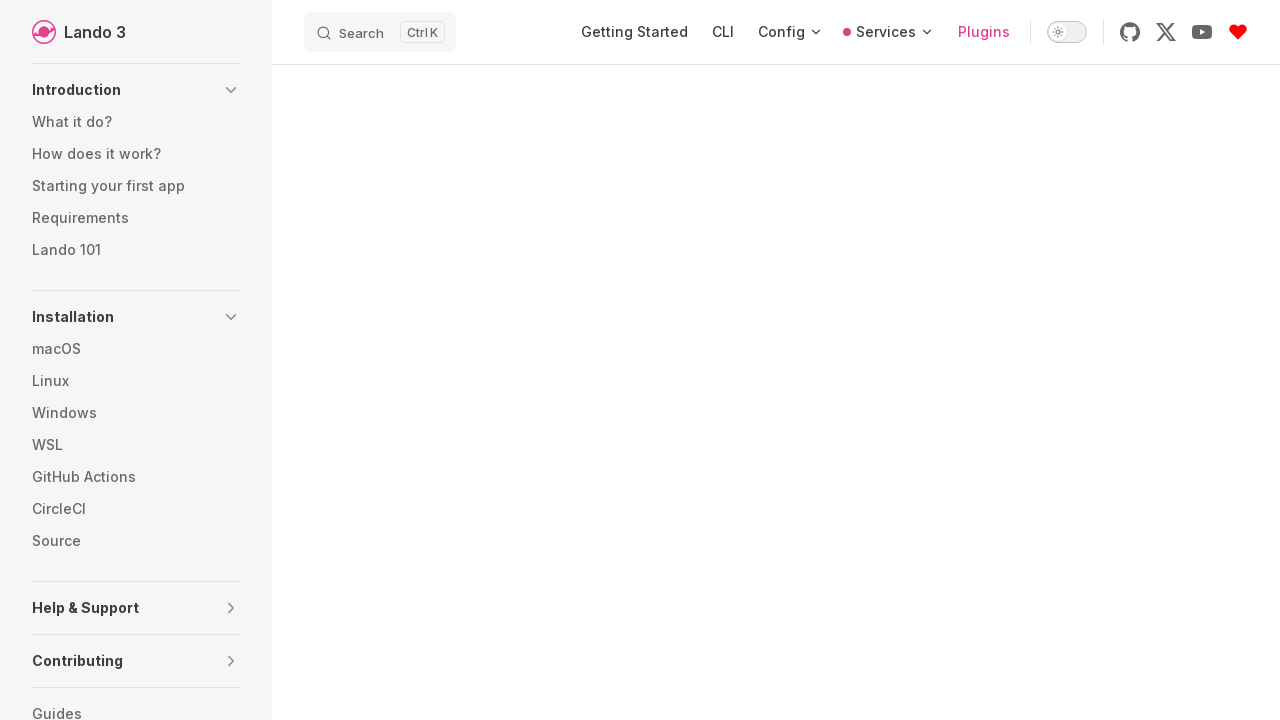

--- FILE ---
content_type: text/html; charset=UTF-8
request_url: https://docs.lando.dev/plugins/mailhog-plugin.html
body_size: 9846
content:
<!DOCTYPE html>
<html lang="en-US" dir="ltr">
  <head>
    <meta charset="utf-8">
    
    <title>Mailhog Plugin | Lando 3</title>
    <meta name="description" content="This plugin allows you to use Mailhog with your Lando app.">
    <meta name="generator" content="VitePress v1.6.3">
    <link rel="preload stylesheet" href="/assets/style.Dk37Ham8.css" as="style">
    <link rel="preload stylesheet" href="/vp-icons.css" as="style">
    
    <script type="module" src="/assets/app.BKkOYMLF.js"></script>
    <link rel="preload" href="/assets/inter-roman-latin.Di8DUHzh.woff2" as="font" type="font/woff2" crossorigin="">
    <link rel="modulepreload" href="/assets/chunks/theme.DWWXf551.js">
    <link rel="modulepreload" href="/assets/chunks/framework.DHo1OBTi.js">
    <link rel="modulepreload" href="/assets/plugins_mailhog-plugin.md.B7D42y-Y.lean.js">
    <meta name="viewport" content="width=device-width, initial-scale=1">
    <link rel="icon" href="/favicon.ico" size="any">
    <link rel="icon" href="/favicon.svg" type="image/svg+xml">
    <script async src="https://www.googletagmanager.com/gtag/js?id=G-ZSK3T9FTQ9"></script>
    <script>window.dataLayer=window.dataLayer||[];function gtag(){dataLayer.push(arguments)}gtag("js",new Date),gtag("config","G-ZSK3T9FTQ9");</script>
    <script async defer id="hs-script-loader" src="//js.hs-scripts.com/6478338.js"></script>
    <script>window.dataLayer=window.dataLayer||[],window.hubspot=function(){dataLayer.push(arguments)},hubspot("js",new Date),hubspot("config","6478338");</script>
    <script id="check-dark-mode">(()=>{const e=localStorage.getItem("vitepress-theme-appearance")||"auto",a=window.matchMedia("(prefers-color-scheme: dark)").matches;(!e||e==="auto"?a:e==="dark")&&document.documentElement.classList.add("dark")})();</script>
    <script id="check-mac-os">document.documentElement.classList.toggle("mac",/Mac|iPhone|iPod|iPad/i.test(navigator.platform));</script>
    <meta name="twitter:url" content="https://docs.lando.dev/plugins/mailhog-plugin.html">
    <meta property="og:url" content="https://docs.lando.dev/plugins/mailhog-plugin.html">
    <link rel="canonical" href="https://docs.lando.dev/plugins/mailhog-plugin.html">
    <meta name="twitter:card" content="summary">
    <meta name="twitter:title" content="Mailhog Plugin">
    <meta name="twitter:description" content="This plugin allows you to use Mailhog with your Lando app.">
    <meta name="twitter:image" content="https://docs.lando.dev/mailhog/images/mailhogicon.png">
    <meta name="twitter:image:alt" content="Mailhog Plugin">
    <meta property="og:type" content="article">
    <meta property="og:title" content="Mailhog Plugin">
    <meta property="og:description" content="This plugin allows you to use Mailhog with your Lando app.">
    <meta property="og:site_name" content="Lando 3">
    <meta name="og:image" content="https://docs.lando.dev/mailhog/images/mailhogicon.png">
    <meta name="og:image:alt" content="Mailhog Plugin">
    <meta property="article:published_time" content="2024-10-31T17:05:24.000Z">
    <meta itemprop="name" content="Mailhog Plugin">
    <meta itemprop="description" content="This plugin allows you to use Mailhog with your Lando app.">
    <meta name="twitter:site" content="@devwithlando">
  </head>
  <body>
    <div id="app"><div class="Layout collection-plugins" data-v-7b3b062f data-v-5d98c3a5><!--[--><!--]--><!--[--><span tabindex="-1" data-v-0b0ada53></span><a href="#VPContent" class="VPSkipLink visually-hidden" data-v-0b0ada53>Skip to content</a><!--]--><!----><header class="VPNav" data-v-5d98c3a5 data-v-ae24b3ad><div class="VPNavBar" data-v-ae24b3ad data-v-6aa21345><div class="wrapper" data-v-6aa21345><div class="container" data-v-6aa21345><div class="title" data-v-6aa21345><div class="VPNavBarTitle has-sidebar" data-v-6aa21345 data-v-1168a8e4><a class="title" href="/" data-v-1168a8e4><!--[--><!--]--><!--[--><img class="VPImage logo" src="/images/icon.svg" width="24" height="24" alt data-v-8426fc1a><!--]--><span data-v-1168a8e4>Lando 3</span><!--[--><!--]--></a></div></div><div class="content" data-v-6aa21345><div class="content-body" data-v-6aa21345><!--[--><!--]--><div class="VPNavBarSearch search" data-v-6aa21345><!--[--><!----><div id="docsearch"><button type="button" class="DocSearch DocSearch-Button" aria-label="Search"><span class="DocSearch-Button-Container"><span class="vp-icon DocSearch-Search-Icon"></span><span class="DocSearch-Button-Placeholder">Search</span></span><span class="DocSearch-Button-Keys"><kbd class="DocSearch-Button-Key"></kbd><kbd class="DocSearch-Button-Key">K</kbd></span></button></div><!--]--></div><nav aria-labelledby="main-nav-aria-label" class="VPNavBarMenu menu" data-v-6aa21345 data-v-dc692963><span id="main-nav-aria-label" class="visually-hidden" data-v-dc692963> Main Navigation </span><!--[--><!--[--><a class="VPLink link lando VPNavBarMenuLink" href="/getting-started/" tabindex="0" data-v-dc692963 data-v-e56f3d57><!--[--><span data-v-e56f3d57>Getting Started</span><!--]--></a><!--]--><!--[--><a class="VPLink link lando VPNavBarMenuLink" href="/cli/" tabindex="0" data-v-dc692963 data-v-e56f3d57><!--[--><span data-v-e56f3d57>CLI</span><!--]--></a><!--]--><!--[--><div class="maybe" data-v-dc692963 data-v-4787c3aa><!----><div class="VPFlyout VPNavBarMenuGroup test" data-v-4787c3aa data-v-cf11d7a2><button type="button" class="button" aria-haspopup="true" aria-expanded="false" data-v-cf11d7a2><span class="text" data-v-cf11d7a2><!----><span data-v-cf11d7a2>Config</span><span class="vpi-chevron-down text-icon" data-v-cf11d7a2></span></span></button><div class="menu" data-v-cf11d7a2><div class="VPMenu" data-v-cf11d7a2 data-v-e2070006><div class="items" data-v-e2070006><!--[--><!--[--><div class="VPMenuGroup VPMenuGroup-columns-third" data-v-e2070006 data-v-cf2cc4f5><p class="title" data-v-cf2cc4f5>Landofile</p><div class="VPMenuGroup-flex-wrapper" data-v-cf2cc4f5><!--[--><!--[--><div class="VPMenuLink" data-v-cf2cc4f5 data-v-8cba4aea><a class="VPLink link lando" href="/landofile/index.html" data-v-8cba4aea><!--[-->Basics <!----><!--]--></a></div><!--]--><!--[--><div class="VPMenuLink" data-v-cf2cc4f5 data-v-8cba4aea><a class="VPLink link lando" href="/landofile/services.html" data-v-8cba4aea><!--[-->Services <!----><!--]--></a></div><!--]--><!--[--><div class="VPMenuLink" data-v-cf2cc4f5 data-v-8cba4aea><a class="VPLink link lando" href="/landofile/recipes.html" data-v-8cba4aea><!--[-->Recipes <!----><!--]--></a></div><!--]--><!--[--><div class="VPMenuLink" data-v-cf2cc4f5 data-v-8cba4aea><a class="VPLink link lando" href="/landofile/tooling.html" data-v-8cba4aea><!--[-->Tooling <!----><!--]--></a></div><!--]--><!--[--><div class="VPMenuLink" data-v-cf2cc4f5 data-v-8cba4aea><a class="VPLink link lando" href="/landofile/proxy.html" data-v-8cba4aea><!--[-->Proxy <!----><!--]--></a></div><!--]--><!--[--><div class="VPMenuLink" data-v-cf2cc4f5 data-v-8cba4aea><a class="VPLink link lando" href="/landofile/events.html" data-v-8cba4aea><!--[-->Events <!----><!--]--></a></div><!--]--><!--]--></div></div><!--]--><!--[--><div class="VPMenuGroup VPMenuGroup-columns-third" data-v-e2070006 data-v-cf2cc4f5><p class="title" data-v-cf2cc4f5>Global Config</p><div class="VPMenuGroup-flex-wrapper" data-v-cf2cc4f5><!--[--><!--[--><div class="VPMenuLink" data-v-cf2cc4f5 data-v-8cba4aea><a class="VPLink link lando" href="/config/global.html" data-v-8cba4aea><!--[-->Global <!----><!--]--></a></div><!--]--><!--[--><div class="VPMenuLink" data-v-cf2cc4f5 data-v-8cba4aea><a class="VPLink link lando" href="/config/env.html" data-v-8cba4aea><!--[-->Environment <!----><!--]--></a></div><!--]--><!--[--><div class="VPMenuLink" data-v-cf2cc4f5 data-v-8cba4aea><a class="VPLink link lando" href="/config/experimental.html" data-v-8cba4aea><!--[-->Experimental <!----><!--]--></a></div><!--]--><!--[--><div class="VPMenuLink" data-v-cf2cc4f5 data-v-8cba4aea><a class="VPLink link lando" href="/config/healthcheck.html" data-v-8cba4aea><!--[-->Healthcheck <!----><!--]--></a></div><!--]--><!--[--><div class="VPMenuLink" data-v-cf2cc4f5 data-v-8cba4aea><a class="VPLink link lando" href="/config/orchestrator.html" data-v-8cba4aea><!--[-->Orchestrator <!----><!--]--></a></div><!--]--><!--[--><div class="VPMenuLink" data-v-cf2cc4f5 data-v-8cba4aea><a class="VPLink link lando" href="/config/networking.html" data-v-8cba4aea><!--[-->Networking <!----><!--]--></a></div><!--]--><!--[--><div class="VPMenuLink" data-v-cf2cc4f5 data-v-8cba4aea><a class="VPLink link lando" href="/config/performance.html" data-v-8cba4aea><!--[-->Performance <!----><!--]--></a></div><!--]--><!--[--><div class="VPMenuLink" data-v-cf2cc4f5 data-v-8cba4aea><a class="VPLink link lando" href="/config/plugins.html" data-v-8cba4aea><!--[-->Plugins <!----><!--]--></a></div><!--]--><!--[--><div class="VPMenuLink" data-v-cf2cc4f5 data-v-8cba4aea><a class="VPLink link lando" href="/config/releases.html" data-v-8cba4aea><!--[-->Releases <!----><!--]--></a></div><!--]--><!--[--><div class="VPMenuLink" data-v-cf2cc4f5 data-v-8cba4aea><a class="VPLink link lando" href="/config/scanner.html" data-v-8cba4aea><!--[-->Scanner <!----><!--]--></a></div><!--]--><!--[--><div class="VPMenuLink" data-v-cf2cc4f5 data-v-8cba4aea><a class="VPLink link lando" href="/config/security.html" data-v-8cba4aea><!--[-->Security <!----><!--]--></a></div><!--]--><!--[--><div class="VPMenuLink" data-v-cf2cc4f5 data-v-8cba4aea><a class="VPLink link lando" href="/config/ssh.html" data-v-8cba4aea><!--[-->SSH <!----><!--]--></a></div><!--]--><!--[--><div class="VPMenuLink" data-v-cf2cc4f5 data-v-8cba4aea><a class="VPLink link lando" href="/config/files.html" data-v-8cba4aea><!--[-->Shared Files <!----><!--]--></a></div><!--]--><!--]--></div></div><!--]--><!--]--></div><!--[--><!--]--></div></div></div></div><!--]--><!--[--><div class="maybe" data-v-dc692963 data-v-4787c3aa><span class="alert-circle" data-v-4787c3aa></span><div class="VPFlyout VPNavBarMenuGroup test" data-v-4787c3aa data-v-cf11d7a2><button type="button" class="button" aria-haspopup="true" aria-expanded="false" data-v-cf11d7a2><span class="text" data-v-cf11d7a2><!----><span data-v-cf11d7a2>Services</span><span class="vpi-chevron-down text-icon" data-v-cf11d7a2></span></span></button><div class="menu" data-v-cf11d7a2><div class="VPMenu" data-v-cf11d7a2 data-v-e2070006><div class="items" data-v-e2070006><!--[--><!--[--><div class="VPMenuGroup VPMenuGroup-columns-half" data-v-e2070006 data-v-cf2cc4f5><p class="title" data-v-cf2cc4f5>API 3</p><div class="VPMenuGroup-flex-wrapper" data-v-cf2cc4f5><!--[--><!--[--><div class="VPMenuLink" data-v-cf2cc4f5 data-v-8cba4aea><a class="VPLink link lando" href="/services/lando-3.html" data-v-8cba4aea><!--[-->Lando <!----><!--]--></a></div><!--]--><!--]--></div></div><!--]--><!--[--><div class="VPMenuGroup VPMenuGroup-columns-half" data-v-e2070006 data-v-cf2cc4f5><p class="title" data-v-cf2cc4f5>API 4</p><div class="VPMenuGroup-flex-wrapper" data-v-cf2cc4f5><!--[--><!--[--><div class="VPMenuLink" data-v-cf2cc4f5 data-v-8cba4aea><a class="VPLink link lando" href="/services/l337.html" data-v-8cba4aea><!--[-->L-337 Service <span class="VPBadge new" expires="2000000000000" data-v-8cba4aea><!--[-->BETA!<!--]--></span><!--]--></a></div><!--]--><!--]--></div></div><!--]--><!--]--></div><!--[--><!--]--></div></div></div></div><!--]--><!--[--><a class="VPLink link lando VPNavBarMenuLink active" href="/plugins/" tabindex="0" data-v-dc692963 data-v-e56f3d57><!--[--><span data-v-e56f3d57>Plugins</span><!--]--></a><!--]--><!--]--></nav><!----><div class="VPNavBarAppearance appearance" data-v-6aa21345 data-v-6c893767><button class="VPSwitch VPSwitchAppearance" type="button" role="switch" title aria-checked="false" data-v-6c893767 data-v-5337faa4 data-v-1d5665e3><span class="check" data-v-1d5665e3><span class="icon" data-v-1d5665e3><!--[--><span class="vpi-sun sun" data-v-5337faa4></span><span class="vpi-moon moon" data-v-5337faa4></span><!--]--></span></span></button></div><div class="VPSocialLinks VPNavBarSocialLinks social-links" data-v-6aa21345 data-v-0394ad82 data-v-7bc22406><!--[--><a class="VPSocialLink no-icon" href="https://github.com/lando/core" aria-label="github" target="_blank" rel="noopener" data-v-7bc22406 data-v-bd121fe5><span class="vpi-social-github"></span></a><a class="VPSocialLink no-icon" href="https://x.com/@devwithlando" aria-label="x" target="_blank" rel="noopener" data-v-7bc22406 data-v-bd121fe5><span class="vpi-social-x"></span></a><a class="VPSocialLink no-icon" href="https://www.youtube.com/channel/UCl_QBNuGJNoo7yH-n18K7Kg" aria-label="youtube" target="_blank" rel="noopener" data-v-7bc22406 data-v-bd121fe5><span class="vpi-social-youtube"></span></a><a class="VPSocialLink no-icon" href="https://lando.dev/sponsor" aria-label target="_blank" rel="noopener" data-v-7bc22406 data-v-bd121fe5><svg class="shake" role="img" viewBox="0 0 24 24" xmlns="http://www.w3.org/2000/svg"><path fill="red" d="M20.84 4.61a5.5 5.5 0 0 0-7.78 0L12 5.67l-1.06-1.06a5.5 5.5 0 0 0-7.78 7.78l1.06 1.06L12 21.23l7.78-7.78 1.06-1.06a5.5 5.5 0 0 0 0-7.78z"/></svg></a><!--]--></div><div class="VPFlyout VPNavBarExtra extra" data-v-6aa21345 data-v-bb2aa2f0 data-v-cf11d7a2><button type="button" class="button" aria-haspopup="true" aria-expanded="false" aria-label="extra navigation" data-v-cf11d7a2><span class="vpi-more-horizontal icon" data-v-cf11d7a2></span></button><div class="menu" data-v-cf11d7a2><div class="VPMenu" data-v-cf11d7a2 data-v-e2070006><!----><!--[--><!--[--><!----><div class="group" data-v-bb2aa2f0><div class="item appearance" data-v-bb2aa2f0><p class="label" data-v-bb2aa2f0>Appearance</p><div class="appearance-action" data-v-bb2aa2f0><button class="VPSwitch VPSwitchAppearance" type="button" role="switch" title aria-checked="false" data-v-bb2aa2f0 data-v-5337faa4 data-v-1d5665e3><span class="check" data-v-1d5665e3><span class="icon" data-v-1d5665e3><!--[--><span class="vpi-sun sun" data-v-5337faa4></span><span class="vpi-moon moon" data-v-5337faa4></span><!--]--></span></span></button></div></div></div><div class="group" data-v-bb2aa2f0><div class="item social-links" data-v-bb2aa2f0><div class="VPSocialLinks social-links-list" data-v-bb2aa2f0 data-v-7bc22406><!--[--><a class="VPSocialLink no-icon" href="https://github.com/lando/core" aria-label="github" target="_blank" rel="noopener" data-v-7bc22406 data-v-bd121fe5><span class="vpi-social-github"></span></a><a class="VPSocialLink no-icon" href="https://x.com/@devwithlando" aria-label="x" target="_blank" rel="noopener" data-v-7bc22406 data-v-bd121fe5><span class="vpi-social-x"></span></a><a class="VPSocialLink no-icon" href="https://www.youtube.com/channel/UCl_QBNuGJNoo7yH-n18K7Kg" aria-label="youtube" target="_blank" rel="noopener" data-v-7bc22406 data-v-bd121fe5><span class="vpi-social-youtube"></span></a><a class="VPSocialLink no-icon" href="https://lando.dev/sponsor" aria-label target="_blank" rel="noopener" data-v-7bc22406 data-v-bd121fe5><svg class="shake" role="img" viewBox="0 0 24 24" xmlns="http://www.w3.org/2000/svg"><path fill="red" d="M20.84 4.61a5.5 5.5 0 0 0-7.78 0L12 5.67l-1.06-1.06a5.5 5.5 0 0 0-7.78 7.78l1.06 1.06L12 21.23l7.78-7.78 1.06-1.06a5.5 5.5 0 0 0 0-7.78z"/></svg></a><!--]--></div></div></div><!--]--><!--]--></div></div></div><!--[--><!--]--><button type="button" class="VPNavBarHamburger hamburger" aria-label="mobile navigation" aria-expanded="false" aria-controls="VPNavScreen" data-v-6aa21345 data-v-e5dd9c1c><span class="container" data-v-e5dd9c1c><span class="top" data-v-e5dd9c1c></span><span class="middle" data-v-e5dd9c1c></span><span class="bottom" data-v-e5dd9c1c></span></span></button></div></div></div></div><div class="divider" data-v-6aa21345><div class="divider-line" data-v-6aa21345></div></div></div><!----></header><div class="VPLocalNav has-sidebar empty" data-v-5d98c3a5 data-v-a6f0e41e><div class="container" data-v-a6f0e41e><button class="menu" aria-expanded="false" aria-controls="VPSidebarNav" data-v-a6f0e41e><span class="vpi-align-left menu-icon" data-v-a6f0e41e></span><span class="menu-text" data-v-a6f0e41e>Menu</span></button><div class="VPLocalNavOutlineDropdown" style="--vp-vh:0px;" data-v-a6f0e41e data-v-8a42e2b4><button data-v-8a42e2b4>Return to top</button><!----></div></div></div><aside class="VPSidebar" data-v-5d98c3a5 data-v-319d5ca6><div class="curtain" data-v-319d5ca6></div><nav class="nav" id="VPSidebarNav" aria-labelledby="sidebar-aria-label" tabindex="-1" data-v-319d5ca6><span class="visually-hidden" id="sidebar-aria-label" data-v-319d5ca6> Sidebar Navigation </span><!--[--><!--]--><!--[--><div class="no-transition group" data-v-c40bc020><section class="VPSidebarItem level-0 collapsible" data-v-c40bc020 data-v-b3fd67f8><div class="item" role="button" tabindex="0" data-v-b3fd67f8><div class="indicator" data-v-b3fd67f8></div><h2 class="text" data-v-b3fd67f8>Introduction</h2><div class="caret" role="button" aria-label="toggle section" tabindex="0" data-v-b3fd67f8><span class="vpi-chevron-right caret-icon" data-v-b3fd67f8></span></div></div><div class="items" data-v-b3fd67f8><!--[--><div class="VPSidebarItem level-1 is-link" data-v-b3fd67f8 data-v-b3fd67f8><div class="item" data-v-b3fd67f8><div class="indicator" data-v-b3fd67f8></div><a class="VPLink link lando link" href="/getting-started/" data-v-b3fd67f8><!--[--><p class="text" data-v-b3fd67f8>What it do?</p><!--]--></a><!----></div><!----></div><div class="VPSidebarItem level-1 is-link" data-v-b3fd67f8 data-v-b3fd67f8><div class="item" data-v-b3fd67f8><div class="indicator" data-v-b3fd67f8></div><a class="VPLink link lando link" href="/getting-started/what-it-do.html" data-v-b3fd67f8><!--[--><p class="text" data-v-b3fd67f8>How does it work?</p><!--]--></a><!----></div><!----></div><div class="VPSidebarItem level-1 is-link" data-v-b3fd67f8 data-v-b3fd67f8><div class="item" data-v-b3fd67f8><div class="indicator" data-v-b3fd67f8></div><a class="VPLink link lando link" href="/getting-started/first-app.html" data-v-b3fd67f8><!--[--><p class="text" data-v-b3fd67f8>Starting your first app</p><!--]--></a><!----></div><!----></div><div class="VPSidebarItem level-1 is-link" data-v-b3fd67f8 data-v-b3fd67f8><div class="item" data-v-b3fd67f8><div class="indicator" data-v-b3fd67f8></div><a class="VPLink link lando link" href="/getting-started/requirements.html" data-v-b3fd67f8><!--[--><p class="text" data-v-b3fd67f8>Requirements</p><!--]--></a><!----></div><!----></div><div class="VPSidebarItem level-1 is-link" data-v-b3fd67f8 data-v-b3fd67f8><div class="item" data-v-b3fd67f8><div class="indicator" data-v-b3fd67f8></div><a class="VPLink link lando link" href="/lando-101.html" data-v-b3fd67f8><!--[--><p class="text" data-v-b3fd67f8>Lando 101</p><!--]--></a><!----></div><!----></div><!--]--></div></section></div><div class="no-transition group" data-v-c40bc020><section class="VPSidebarItem level-0 collapsible" data-v-c40bc020 data-v-b3fd67f8><div class="item" role="button" tabindex="0" data-v-b3fd67f8><div class="indicator" data-v-b3fd67f8></div><h2 class="text" data-v-b3fd67f8>Installation</h2><div class="caret" role="button" aria-label="toggle section" tabindex="0" data-v-b3fd67f8><span class="vpi-chevron-right caret-icon" data-v-b3fd67f8></span></div></div><div class="items" data-v-b3fd67f8><!--[--><div class="VPSidebarItem level-1 is-link" data-v-b3fd67f8 data-v-b3fd67f8><div class="item" data-v-b3fd67f8><div class="indicator" data-v-b3fd67f8></div><a class="VPLink link lando link" href="/install/macos.html" data-v-b3fd67f8><!--[--><p class="text" data-v-b3fd67f8>macOS</p><!--]--></a><!----></div><!----></div><div class="VPSidebarItem level-1 is-link" data-v-b3fd67f8 data-v-b3fd67f8><div class="item" data-v-b3fd67f8><div class="indicator" data-v-b3fd67f8></div><a class="VPLink link lando link" href="/install/linux.html" data-v-b3fd67f8><!--[--><p class="text" data-v-b3fd67f8>Linux</p><!--]--></a><!----></div><!----></div><div class="VPSidebarItem level-1 is-link" data-v-b3fd67f8 data-v-b3fd67f8><div class="item" data-v-b3fd67f8><div class="indicator" data-v-b3fd67f8></div><a class="VPLink link lando link" href="/install/windows.html" data-v-b3fd67f8><!--[--><p class="text" data-v-b3fd67f8>Windows</p><!--]--></a><!----></div><!----></div><div class="VPSidebarItem level-1 is-link" data-v-b3fd67f8 data-v-b3fd67f8><div class="item" data-v-b3fd67f8><div class="indicator" data-v-b3fd67f8></div><a class="VPLink link lando link" href="/install/wsl.html" data-v-b3fd67f8><!--[--><p class="text" data-v-b3fd67f8>WSL</p><!--]--></a><!----></div><!----></div><div class="VPSidebarItem level-1 is-link" data-v-b3fd67f8 data-v-b3fd67f8><div class="item" data-v-b3fd67f8><div class="indicator" data-v-b3fd67f8></div><a class="VPLink link lando link" href="/install/gha.html" data-v-b3fd67f8><!--[--><p class="text" data-v-b3fd67f8>GitHub Actions</p><!--]--></a><!----></div><!----></div><div class="VPSidebarItem level-1 is-link" data-v-b3fd67f8 data-v-b3fd67f8><div class="item" data-v-b3fd67f8><div class="indicator" data-v-b3fd67f8></div><a class="VPLink link lando link" href="/install/circleci.html" data-v-b3fd67f8><!--[--><p class="text" data-v-b3fd67f8>CircleCI</p><!--]--></a><!----></div><!----></div><div class="VPSidebarItem level-1 is-link" data-v-b3fd67f8 data-v-b3fd67f8><div class="item" data-v-b3fd67f8><div class="indicator" data-v-b3fd67f8></div><a class="VPLink link lando link" href="/install/source.html" data-v-b3fd67f8><!--[--><p class="text" data-v-b3fd67f8>Source</p><!--]--></a><!----></div><!----></div><!--]--></div></section></div><div class="no-transition group" data-v-c40bc020><section class="VPSidebarItem level-0 collapsible collapsed" data-v-c40bc020 data-v-b3fd67f8><div class="item" role="button" tabindex="0" data-v-b3fd67f8><div class="indicator" data-v-b3fd67f8></div><h2 class="text" data-v-b3fd67f8>Help & Support</h2><div class="caret" role="button" aria-label="toggle section" tabindex="0" data-v-b3fd67f8><span class="vpi-chevron-right caret-icon" data-v-b3fd67f8></span></div></div><div class="items" data-v-b3fd67f8><!--[--><div class="VPSidebarItem level-1 is-link" data-v-b3fd67f8 data-v-b3fd67f8><div class="item" data-v-b3fd67f8><div class="indicator" data-v-b3fd67f8></div><a class="VPLink link lando vp-external-link-icon link" href="https://github.com/lando/dotnet/issues/new/choose" target="_blank" rel="noreferrer" data-v-b3fd67f8><!--[--><p class="text" data-v-b3fd67f8>GitHub</p><!--]--></a><!----></div><!----></div><div class="VPSidebarItem level-1 is-link" data-v-b3fd67f8 data-v-b3fd67f8><div class="item" data-v-b3fd67f8><div class="indicator" data-v-b3fd67f8></div><a class="VPLink link lando vp-external-link-icon link" href="https://www.launchpass.com/devwithlando" target="_blank" rel="noreferrer" data-v-b3fd67f8><!--[--><p class="text" data-v-b3fd67f8>Slack</p><!--]--></a><!----></div><!----></div><div class="VPSidebarItem level-1 is-link" data-v-b3fd67f8 data-v-b3fd67f8><div class="item" data-v-b3fd67f8><div class="indicator" data-v-b3fd67f8></div><a class="VPLink link lando link" href="/support.html" data-v-b3fd67f8><!--[--><p class="text" data-v-b3fd67f8>Contact Us</p><!--]--></a><!----></div><!----></div><!--]--></div></section></div><div class="no-transition group" data-v-c40bc020><section class="VPSidebarItem level-0 collapsible collapsed" data-v-c40bc020 data-v-b3fd67f8><div class="item" role="button" tabindex="0" data-v-b3fd67f8><div class="indicator" data-v-b3fd67f8></div><h2 class="text" data-v-b3fd67f8>Contributing</h2><div class="caret" role="button" aria-label="toggle section" tabindex="0" data-v-b3fd67f8><span class="vpi-chevron-right caret-icon" data-v-b3fd67f8></span></div></div><div class="items" data-v-b3fd67f8><!--[--><div class="VPSidebarItem level-1 is-link" data-v-b3fd67f8 data-v-b3fd67f8><div class="item" data-v-b3fd67f8><div class="indicator" data-v-b3fd67f8></div><a class="VPLink link lando link" href="/contrib/index.html" data-v-b3fd67f8><!--[--><p class="text" data-v-b3fd67f8>Getting Involved</p><!--]--></a><!----></div><!----></div><div class="VPSidebarItem level-1 is-link" data-v-b3fd67f8 data-v-b3fd67f8><div class="item" data-v-b3fd67f8><div class="indicator" data-v-b3fd67f8></div><a class="VPLink link lando link" href="/contrib/coder.html" data-v-b3fd67f8><!--[--><p class="text" data-v-b3fd67f8>Coding</p><!--]--></a><!----></div><!----></div><div class="VPSidebarItem level-1 is-link" data-v-b3fd67f8 data-v-b3fd67f8><div class="item" data-v-b3fd67f8><div class="indicator" data-v-b3fd67f8></div><a class="VPLink link lando link" href="/contrib/development.html" data-v-b3fd67f8><!--[--><p class="text" data-v-b3fd67f8>Development</p><!--]--></a><!----></div><!----></div><div class="VPSidebarItem level-1 is-link" data-v-b3fd67f8 data-v-b3fd67f8><div class="item" data-v-b3fd67f8><div class="indicator" data-v-b3fd67f8></div><a class="VPLink link lando link" href="/contrib/evangelist.html" data-v-b3fd67f8><!--[--><p class="text" data-v-b3fd67f8>Evangelizing</p><!--]--></a><!----></div><!----></div><div class="VPSidebarItem level-1 is-link" data-v-b3fd67f8 data-v-b3fd67f8><div class="item" data-v-b3fd67f8><div class="indicator" data-v-b3fd67f8></div><a class="VPLink link lando link" href="/contrib/sponsoring.html" data-v-b3fd67f8><!--[--><p class="text" data-v-b3fd67f8>Sponsoring</p><!--]--></a><!----></div><!----></div><div class="VPSidebarItem level-1 is-link" data-v-b3fd67f8 data-v-b3fd67f8><div class="item" data-v-b3fd67f8><div class="indicator" data-v-b3fd67f8></div><a class="VPLink link lando link" href="/security.html" data-v-b3fd67f8><!--[--><p class="text" data-v-b3fd67f8>Security</p><!--]--></a><!----></div><!----></div><div class="VPSidebarItem level-1 is-link" data-v-b3fd67f8 data-v-b3fd67f8><div class="item" data-v-b3fd67f8><div class="indicator" data-v-b3fd67f8></div><a class="VPLink link lando link" href="/team.html" data-v-b3fd67f8><!--[--><p class="text" data-v-b3fd67f8>Team</p><!--]--></a><!----></div><!----></div><!--]--></div></section></div><div class="no-transition group" data-v-c40bc020><section class="VPSidebarItem level-0 collapsible" data-v-c40bc020 data-v-b3fd67f8><!----><div class="items" data-v-b3fd67f8><!--[--><div class="VPSidebarItem level-1 is-link" data-v-b3fd67f8 data-v-b3fd67f8><div class="item" data-v-b3fd67f8><div class="indicator" data-v-b3fd67f8></div><a class="VPLink link lando link" href="/guides.html" data-v-b3fd67f8><!--[--><p class="text" data-v-b3fd67f8>Guides</p><!--]--></a><!----></div><!----></div><div class="VPSidebarItem level-1 is-link" data-v-b3fd67f8 data-v-b3fd67f8><div class="item" data-v-b3fd67f8><div class="indicator" data-v-b3fd67f8></div><a class="VPLink link lando link" href="/troubleshooting.html" data-v-b3fd67f8><!--[--><p class="text" data-v-b3fd67f8>Troubleshooting</p><!--]--></a><!----></div><!----></div><div class="VPSidebarItem level-1 is-link" data-v-b3fd67f8 data-v-b3fd67f8><div class="item" data-v-b3fd67f8><div class="indicator" data-v-b3fd67f8></div><a class="VPLink link lando vp-external-link-icon link" href="https://github.com/lando/core/tree/main/examples" target="_blank" rel="noreferrer" data-v-b3fd67f8><!--[--><p class="text" data-v-b3fd67f8>Examples</p><!--]--></a><!----></div><!----></div><!--]--></div></section></div><!--]--><!--[--><!--[--><div class="sidebar-end" data-v-7b3b062f><section class="VPSidebarItem level-0 collapsible collapsed" data-v-7b3b062f data-v-b3fd67f8><div class="item" role="button" tabindex="0" data-v-b3fd67f8><div class="indicator" data-v-b3fd67f8></div><h2 class="text" data-v-b3fd67f8>v3.26.2</h2><div class="caret" role="button" aria-label="toggle section" tabindex="0" data-v-b3fd67f8><span class="vpi-chevron-right caret-icon" data-v-b3fd67f8></span></div></div><div class="items" data-v-b3fd67f8><!--[--><section class="VPSidebarItem level-1" data-v-b3fd67f8 data-v-b3fd67f8><div class="item" role="button" tabindex="0" data-v-b3fd67f8><div class="indicator" data-v-b3fd67f8></div><h3 class="text" data-v-b3fd67f8>Other Doc Versions</h3><!----></div><div class="items" data-v-b3fd67f8><!--[--><div class="VPSidebarItem level-2 is-link" data-v-b3fd67f8 data-v-b3fd67f8><div class="item" data-v-b3fd67f8><div class="indicator" data-v-b3fd67f8></div><a class="VPLink link lando link" href="/v/stable/" target="_blank" rel="alternate" data-v-b3fd67f8><!--[--><p class="text" data-v-b3fd67f8>stable</p><!--]--></a><!----></div><!----></div><div class="VPSidebarItem level-2 is-link" data-v-b3fd67f8 data-v-b3fd67f8><div class="item" data-v-b3fd67f8><div class="indicator" data-v-b3fd67f8></div><a class="VPLink link lando link" href="/v/edge/" target="_blank" rel="alternate" data-v-b3fd67f8><!--[--><p class="text" data-v-b3fd67f8>edge</p><!--]--></a><!----></div><!----></div><div class="VPSidebarItem level-2 is-link" data-v-b3fd67f8 data-v-b3fd67f8><div class="item" data-v-b3fd67f8><div class="indicator" data-v-b3fd67f8></div><a class="VPLink link lando link" href="/v/" target="_self" rel="alternate" data-v-b3fd67f8><!--[--><p class="text" data-v-b3fd67f8><strong>see all versions</strong></p><!--]--></a><!----></div><!----></div><!--]--></div></section><div class="VPSidebarItem level-1 is-link" data-v-b3fd67f8 data-v-b3fd67f8><div class="item" data-v-b3fd67f8><div class="indicator" data-v-b3fd67f8></div><a class="VPLink link lando vp-external-link-icon link" href="https://github.com/lando/core/releases/tag/v3.26.2" target="_blank" rel="noreferrer" data-v-b3fd67f8><!--[--><p class="text" data-v-b3fd67f8>Release Notes</p><!--]--></a><!----></div><!----></div><div class="VPSidebarItem level-1 is-link" data-v-b3fd67f8 data-v-b3fd67f8><div class="item" data-v-b3fd67f8><div class="indicator" data-v-b3fd67f8></div><a class="VPLink link lando vp-external-link-icon link" href="https://github.com/lando/core/releases" target="_blank" rel="noreferrer" data-v-b3fd67f8><!--[--><p class="text" data-v-b3fd67f8>Other Releases</p><!--]--></a><!----></div><!----></div><!--]--></div></section></div><!--]--><!--]--></nav></aside><div class="VPContent has-sidebar" id="VPContent" data-v-5d98c3a5 data-v-1428d186><plugin data-v-1428d186></plugin></div><!----><!--[--><!--]--></div></div>
    <script>window.__VP_HASH_MAP__=JSON.parse("{\"cli_config.md\":\"CDSzUlZN\",\"cli_destroy.md\":\"BYL09eu2\",\"cli_exec.md\":\"ClHa6BNu\",\"cli_guides.md\":\"DfemTPLY\",\"cli_index.md\":\"CljVQlrD\",\"cli_info.md\":\"CDwlNn6X\",\"cli_init.md\":\"CcW61MNZ\",\"cli_list.md\":\"DOevf-TS\",\"cli_logs.md\":\"CSB1dZOe\",\"cli_plugin-add.md\":\"k3zmhfnV\",\"cli_plugin-login.md\":\"D9_HvhFr\",\"cli_plugin-logout.md\":\"DzvJljlE\",\"cli_plugin-remove.md\":\"Mcce_bk7\",\"cli_poweroff.md\":\"hzEZZ0p2\",\"cli_rebuild.md\":\"CC9srXUZ\",\"cli_restart.md\":\"CxqO-zLZ\",\"cli_setup.md\":\"CMYE_OUL\",\"cli_shellenv.md\":\"BaD4S1Tv\",\"cli_ssh.md\":\"CMYoC_yg\",\"cli_start.md\":\"BAvGpry5\",\"cli_stop.md\":\"DGYDCfdU\",\"cli_update.md\":\"CNFSa16Y\",\"cli_version.md\":\"Bb2nRk8U\",\"coc.md\":\"BZb1CTV3\",\"config_env.md\":\"Bah8-zK-\",\"config_experimental.md\":\"DwFdCmrw\",\"config_files.md\":\"F8rYlZVP\",\"config_global.md\":\"DklJEQl_\",\"config_healthcheck.md\":\"CgIp0X3X\",\"config_networking.md\":\"BHPbkRVg\",\"config_orchestrator.md\":\"vmFC8n4S\",\"config_performance.md\":\"C-c5C8f4\",\"config_plugins.md\":\"DarBMpuw\",\"config_releases.md\":\"mWm8WDDQ\",\"config_scanner.md\":\"Cz1sVV1R\",\"config_security.md\":\"PLR8HbOb\",\"config_ssh.md\":\"CFem5Lck\",\"contrib_coder.md\":\"DVg5j2Rp\",\"contrib_development.md\":\"BNERe0cc\",\"contrib_evangelist.md\":\"CR09x9W0\",\"contrib_index.md\":\"CJ-sIE_2\",\"contrib_kickoff-meeting-3-27-2024.md\":\"VG7FaYsI\",\"contrib_sponsoring.md\":\"lcpYTO5f\",\"data.md\":\"ClLcbE47\",\"getting-started_first-app.md\":\"CoWeil8R\",\"getting-started_index.md\":\"B8Idwc9t\",\"getting-started_installation.md\":\"DVy8DzQO\",\"getting-started_requirements.md\":\"CE3m2wTp\",\"getting-started_what-it-do.md\":\"DewwAAI5\",\"guides.md\":\"1OmGcVCJ\",\"guides_access-by-other-devices.md\":\"Ok3U-o_b\",\"guides_accessibility.md\":\"C6tx5lsb\",\"guides_adding-lando-2-path.md\":\"DZxUjUp9\",\"guides_db-export.md\":\"pfYcIpdu\",\"guides_db-import.md\":\"BUdJVOes\",\"guides_external-access.md\":\"Cnj0wIZv\",\"guides_how-do-i-configure-a-lando-recipe.md\":\"Be8RuWrN\",\"guides_how-do-i-set-the-timezone-of-a-lando-service.md\":\"DSwcI-4o\",\"guides_how-do-i-use-orbstack.md\":\"B3pICruT\",\"guides_lando-corporate-network-tips.md\":\"D93-yqRB\",\"guides_lando-info.md\":\"DwNras-t\",\"guides_lando-phpstorm.md\":\"DUimml6d\",\"guides_lando-with-vscode.md\":\"DYXL8Ccz\",\"guides_offline-dev.md\":\"C4IteYAk\",\"guides_overriding-a-service-version.md\":\"DNcyz0-s\",\"guides_uninstalling.md\":\"DN20J67A\",\"guides_updating-plugins-v4.md\":\"Bo5hxTHq\",\"guides_updating-to-rc2.md\":\"BkTm8LmW\",\"guides_updating.md\":\"DzlsUsuO\",\"help.md\":\"BRc2tNjg\",\"help_dns-rebind.md\":\"e_hus0Aq\",\"help_file-sync.md\":\"izKC_FCM\",\"help_logs.md\":\"Bbb6lcDX\",\"help_proxy.md\":\"CdD6j50I\",\"help_purging-containers.md\":\"C2JKH9-j\",\"help_switching-dbs.md\":\"BLtYxncW\",\"help_updating.md\":\"C9OX1uaN\",\"help_win-also-vb.md\":\"CSg_jqN4\",\"help_win-file-upload.md\":\"CCEgFbo4\",\"help_wkbox.md\":\"CtdLGtNw\",\"index.md\":\"sKiqpVdx\",\"install_circleci.md\":\"ks445jcc\",\"install_gha.md\":\"97XznWl1\",\"install_index.md\":\"BwbZYmFi\",\"install_linux.md\":\"DfP5HCDb\",\"install_macos.md\":\"CZPrrBWr\",\"install_source.md\":\"BPUdJawF\",\"install_windows.md\":\"CXNy6vBx\",\"install_wsl.md\":\"CHtJow52\",\"lando-101.md\":\"CXDGbD3V\",\"lando-101_lando-config.md\":\"BMBv_gGY\",\"lando-101_lando-init.md\":\"CAzjiQDt\",\"lando-101_lando-proxy.md\":\"e8ldyIV7\",\"lando-101_lando-services.md\":\"BWhuqPK8\",\"lando-101_lando-start.md\":\"BuCj93la\",\"lando-101_lando-tooling.md\":\"Duaj8bMB\",\"landofile_events.md\":\"D6oEr2Dd\",\"landofile_index.md\":\"VWcGzerg\",\"landofile_proxy.md\":\"DrDFeb-y\",\"landofile_recipes.md\":\"BXU7kYXy\",\"landofile_services.md\":\"CHTVMJDZ\",\"landofile_tooling.md\":\"BqdmgtUA\",\"plugins.md\":\"eWu6vwxx\",\"plugins_acquia-plugin.md\":\"DZXoXHRf\",\"plugins_apache-plugin.md\":\"Bk5ljXOt\",\"plugins_backdrop-plugin.md\":\"BFolgCK2\",\"plugins_compose-plugin.md\":\"6y2eD70s\",\"plugins_dotnet-plugin.md\":\"CmZ4KUo4\",\"plugins_drupal-plugin.md\":\"Cy4WYTu5\",\"plugins_elasticsearch-plugin.md\":\"CBCVsJWo\",\"plugins_go-plugin.md\":\"C7f4MOog\",\"plugins_joomla-plugin.md\":\"hi0zfkRt\",\"plugins_lagoon-plugin.md\":\"B9xyPyNM\",\"plugins_lamp-plugin.md\":\"DN8ALFmT\",\"plugins_laravel-plugin.md\":\"CNbRj7vu\",\"plugins_lemp-plugin.md\":\"lAYTSRBz\",\"plugins_mailhog-plugin.md\":\"B7D42y-Y\",\"plugins_mailpit-plugin.md\":\"B4HMqVSn\",\"plugins_mariadb-plugin.md\":\"DH8bAflU\",\"plugins_mean-plugin.md\":\"GpYEIISZ\",\"plugins_memcached-plugin.md\":\"BMdpnMvd\",\"plugins_mongo-plugin.md\":\"BMgv1Nph\",\"plugins_mssql-plugin.md\":\"DniNp7tt\",\"plugins_mysql-plugin.md\":\"BJrR77K-\",\"plugins_nginx-plugin.md\":\"Cb7jkelw\",\"plugins_node-plugin.md\":\"CW5GnT-D\",\"plugins_pantheon-plugin.md\":\"B5XtpqaW\",\"plugins_php-plugin.md\":\"D3iqpLKU\",\"plugins_phpmyadmin-plugin.md\":\"CkMUVOzI\",\"plugins_platformsh-plugin.md\":\"lC7WNLXY\",\"plugins_postgres-plugin.md\":\"BJiu4aM3\",\"plugins_python-plugin.md\":\"DX84-B1e\",\"plugins_redis-plugin.md\":\"BDH-Rwrs\",\"plugins_ruby-plugin.md\":\"KHs0BxMo\",\"plugins_solr-plugin.md\":\"BGXLdJWr\",\"plugins_symfony-plugin.md\":\"sHIquvyK\",\"plugins_tomcat-plugin.md\":\"BbBMXFci\",\"plugins_varnish-plugin.md\":\"CascHXn0\",\"plugins_wordpress-plugin.md\":\"C5scq-yI\",\"privacy.md\":\"DgvX7rH9\",\"security.md\":\"CLfGZ_z6\",\"services_l337.md\":\"Iku6vhe9\",\"services_lando-3.md\":\"CGa51RO8\",\"support.md\":\"DNF10QNQ\",\"team.md\":\"pahuKAYs\",\"terms.md\":\"CwlYv1M_\",\"troubleshooting.md\":\"DVdZXWon\",\"v_index.md\":\"doqxQR4G\"}");window.__VP_SITE_DATA__=JSON.parse("{\"lang\":\"en-US\",\"dir\":\"ltr\",\"title\":\"Lando 3\",\"description\":\"Documentation\",\"base\":\"/\",\"head\":[],\"router\":{\"prefetchLinks\":true},\"appearance\":true,\"themeConfig\":{\"alert\":false,\"autometa\":{\"canonicalUrl\":\"https://docs.lando.dev\",\"image\":\"https://docs.lando.dev/images/icon.png\",\"x\":\"@devwithlando\"},\"carbonAds\":{\"code\":\"CE7DCKJU\",\"placement\":\"landodev\"},\"collections\":{\"post\":{\"frontmatter\":{\"collection\":\"post\",\"contributors\":false,\"backLink\":{\"text\":\"<- Back to blog\",\"link\":\"/blog\"},\"aside\":false,\"sidebar\":false,\"prev\":false,\"next\":false,\"editLink\":false},\"icon\":\"<svg xmlns=\\\"http://www.w3.org/2000/svg\\\" fill=\\\"none\\\" viewBox=\\\"0 0 24 24\\\" stroke-width=\\\"1.5\\\" stroke=\\\"currentColor\\\" class=\\\"w-6 h-6\\\"><path stroke-linecap=\\\"round\\\" stroke-linejoin=\\\"round\\\" d=\\\"M7.5 8.25h9m-9 3H12m-9.75 1.51c0 1.6 1.123 2.994 2.707 3.227 1.129.166 2.27.293 3.423.379.35.026.67.21.865.501L12 21l2.755-4.133a1.14 1.14 0 0 1 .865-.501 48.172 48.172 0 0 0 3.423-.379c1.584-.233 2.707-1.626 2.707-3.228V6.741c0-1.602-1.123-2.995-2.707-3.228A48.394 48.394 0 0 0 12 3c-2.392 0-4.744.175-7.043.513C3.373 3.746 2.25 5.14 2.25 6.741v6.018Z\\\"/></svg>\",\"iconLink\":\"/blog\",\"patterns\":[\"blog/**/*.md\"]},\"guide\":{\"frontmatter\":{\"collection\":\"guide\"},\"icon\":\"<svg xmlns=\\\"http://www.w3.org/2000/svg\\\" fill=\\\"none\\\" viewBox=\\\"0 0 24 24\\\" stroke-width=\\\"1.5\\\" stroke=\\\"currentColor\\\" class=\\\"w-6 h-6\\\"><path stroke-linecap=\\\"round\\\" stroke-linejoin=\\\"round\\\" d=\\\"M4.26 10.147a60.438 60.438 0 0 0-.491 6.347A48.62 48.62 0 0 1 12 20.904a48.62 48.62 0 0 1 8.232-4.41 60.46 60.46 0 0 0-.491-6.347m-15.482 0a50.636 50.636 0 0 0-2.658-.813A59.906 59.906 0 0 1 12 3.493a59.903 59.903 0 0 1 10.399 5.84c-.896.248-1.783.52-2.658.814m-15.482 0A50.717 50.717 0 0 1 12 13.489a50.702 50.702 0 0 1 7.74-3.342M6.75 15a.75.75 0 1 0 0-1.5.75.75 0 0 0 0 1.5Zm0 0v-3.675A55.378 55.378 0 0 1 12 8.443m-7.007 11.55A5.981 5.981 0 0 0 6.75 15.75v-1.5\\\" /></svg>\",\"iconLink\":\"/guides\",\"patterns\":[\"guides/**/*.md\"]},\"lando101\":{\"frontmatter\":{\"collection\":\"lando101\"},\"icon\":\"<svg xmlns=\\\"http://www.w3.org/2000/svg\\\" fill=\\\"none\\\" viewBox=\\\"0 0 24 24\\\" stroke-width=\\\"1.5\\\" stroke=\\\"currentColor\\\" class=\\\"w-6 h-6\\\"><path stroke-linecap=\\\"round\\\" stroke-linejoin=\\\"round\\\" d=\\\"M4.26 10.147a60.438 60.438 0 0 0-.491 6.347A48.62 48.62 0 0 1 12 20.904a48.62 48.62 0 0 1 8.232-4.41 60.46 60.46 0 0 0-.491-6.347m-15.482 0a50.636 50.636 0 0 0-2.658-.813A59.906 59.906 0 0 1 12 3.493a59.903 59.903 0 0 1 10.399 5.84c-.896.248-1.783.52-2.658.814m-15.482 0A50.717 50.717 0 0 1 12 13.489a50.702 50.702 0 0 1 7.74-3.342M6.75 15a.75.75 0 1 0 0-1.5.75.75 0 0 0 0 1.5Zm0 0v-3.675A55.378 55.378 0 0 1 12 8.443m-7.007 11.55A5.981 5.981 0 0 0 6.75 15.75v-1.5\\\" /></svg>\",\"iconLink\":\"/lando-101\",\"patterns\":[\"lando-101/**/*.md\"]},\"plugins\":{\"frontmatter\":{\"collection\":\"plugins\",\"layout\":\"plugin\"},\"icon\":\"<svg xmlns=\\\"http://www.w3.org/2000/svg\\\" fill=\\\"none\\\" viewBox=\\\"0 0 24 24\\\" stroke-width=\\\"1.5\\\" stroke=\\\"currentColor\\\" class=\\\"w-6 h-6\\\"><path stroke-linecap=\\\"round\\\" stroke-linejoin=\\\"round\\\" d=\\\"M14.25 6.087c0-.355.186-.676.401-.959.221-.29.349-.634.349-1.003 0-1.036-1.007-1.875-2.25-1.875s-2.25.84-2.25 1.875c0 .369.128.713.349 1.003.215.283.401.604.401.959v0a.64.64 0 0 1-.657.643 48.39 48.39 0 0 1-4.163-.3c.186 1.613.293 3.25.315 4.907a.656.656 0 0 1-.658.663v0c-.355 0-.676-.186-.959-.401a1.647 1.647 0 0 0-1.003-.349c-1.036 0-1.875 1.007-1.875 2.25s.84 2.25 1.875 2.25c.369 0 .713-.128 1.003-.349.283-.215.604-.401.959-.401v0c.31 0 .555.26.532.57a48.039 48.039 0 0 1-.642 5.056c1.518.19 3.058.309 4.616.354a.64.64 0 0 0 .657-.643v0c0-.355-.186-.676-.401-.959a1.647 1.647 0 0 1-.349-1.003c0-1.035 1.008-1.875 2.25-1.875 1.243 0 2.25.84 2.25 1.875 0 .369-.128.713-.349 1.003-.215.283-.4.604-.4.959v0c0 .333.277.599.61.58a48.1 48.1 0 0 0 5.427-.63 48.05 48.05 0 0 0 .582-4.717.532.532 0 0 0-.533-.57v0c-.355 0-.676.186-.959.401-.29.221-.634.349-1.003.349-1.035 0-1.875-1.007-1.875-2.25s.84-2.25 1.875-2.25c.37 0 .713.128 1.003.349.283.215.604.401.96.401v0a.656.656 0 0 0 .658-.663 48.422 48.422 0 0 0-.37-5.36c-1.886.342-3.81.574-5.766.689a.578.578 0 0 1-.61-.58v0Z\\\" /></svg>\",\"iconLink\":\"/plugins\",\"patterns\":[\"plugins/**/*.md\"]},\"troubleshooting\":{\"frontmatter\":{\"collection\":\"troubleshooting\"},\"icon\":\"<svg xmlns=\\\"http://www.w3.org/2000/svg\\\" fill=\\\"none\\\" viewBox=\\\"0 0 24 24\\\" stroke-width=\\\"1.5\\\" stroke=\\\"currentColor\\\" class=\\\"w-6 h-6\\\"><path stroke-linecap=\\\"round\\\" stroke-linejoin=\\\"round\\\" d=\\\"M11.42 15.17 17.25 21A2.652 2.652 0 0 0 21 17.25l-5.877-5.877M11.42 15.17l2.496-3.03c.317-.384.74-.626 1.208-.766M11.42 15.17l-4.655 5.653a2.548 2.548 0 1 1-3.586-3.586l6.837-5.63m5.108-.233c.55-.164 1.163-.188 1.743-.14a4.5 4.5 0 0 0 4.486-6.336l-3.276 3.277a3.004 3.004 0 0 1-2.25-2.25l3.276-3.276a4.5 4.5 0 0 0-6.336 4.486c.091 1.076-.071 2.264-.904 2.95l-.102.085m-1.745 1.437L5.909 7.5H4.5L2.25 3.75l1.5-1.5L7.5 4.5v1.409l4.26 4.26m-1.745 1.437 1.745-1.437m6.615 8.206L15.75 15.75M4.867 19.125h.008v.008h-.008v-.008Z\\\" /></svg>\",\"iconLink\":\"/troubleshooting\",\"patterns\":[\"help/**/*.md\",\"troubleshooting/**/*.md\"]}},\"containers\":{\"brand\":{\"defaultTitle\":\"BRAND\"},\"box\":{},\"box-blue\":{},\"box-brand\":{},\"box-green\":{},\"box-red\":{},\"box-yellow\":{},\"caption\":{},\"card\":{},\"center\":{},\"half\":{},\"highlight\":{},\"left\":{},\"right\":{},\"success\":{\"defaultTitle\":\"SUCCESS\"},\"third\":{},\"thumbnail\":{}},\"contributors\":{\"merge\":\"name\",\"debotify\":true,\"include\":[{\"name\":\"Mike Pirog\",\"email\":\"mike@lando.dev\",\"title\":\"Co-founder\",\"org\":\"lando.dev\",\"orgLink\":\"https://lando.dev\",\"links\":[{\"icon\":\"github\",\"link\":\"https://github.com/pirog\"},{\"icon\":\"x\",\"link\":\"https://x.com/pirogcommamike\"}],\"sponsor\":\"https://lando.dev/sponsor\",\"maintainer\":true,\"mergeOnly\":true,\"desc\":\"SLAVE4U\"},{\"name\":\"Alec Reynolds\",\"email\":\"alec+git@thinktandem.io\",\"title\":\"Co-founder\",\"mergeOnly\":true,\"avatar\":\"https://avatars.githubusercontent.com/u/1153738\",\"org\":\"lando.dev\",\"orgLink\":\"https://lando.dev\",\"desc\":\"A chill dude\",\"links\":[{\"icon\":\"github\",\"link\":\"https://github.com/reynoldsalec\"},{\"icon\":\"x\",\"link\":\"https://x.com/reynoldsalec\"}],\"sponsor\":\"https://lando.dev/sponsor\",\"maintainer\":true},{\"avatar\":\"https://avatars.githubusercontent.com/u/1153738\",\"name\":\"Alec Reynolds\",\"email\":\"alec+git@lando.dev\",\"title\":\"Co-founder\",\"org\":\"lando.dev\",\"orgLink\":\"https://lando.dev\",\"desc\":\"A chill dude\",\"links\":[{\"icon\":\"github\",\"link\":\"https://github.com/reynoldsalec\"},{\"icon\":\"twitter\",\"link\":\"https://twitter.com/reynoldsalec\"}],\"sponsor\":\"https://lando.dev/sponsor\",\"maintainer\":true,\"mergeOnly\":true}]},\"editLink\":{\"pattern\":\"https://github.com/lando/core/edit/main/docs/:path\"},\"internalDomain\":[],\"internalDomains\":[\"http://localhost\",\"https://localhost\",\"http://docs.lando.dev\",\"https://docs.lando.dev\",\"https://docs.lando.dev\",\"^https://lando-core.netlify.app(/.*)?$\",\"^https://[a-zA-Z0-9-]+--lando-core.netlify.app(/.*)?$\"],\"ga\":{\"id\":\"G-ZSK3T9FTQ9\"},\"hubspot\":{\"id\":\"6478338\"},\"jobs\":[{\"title\":\"Lando Developer\",\"logo\":\"https://docs.lando.dev/images/icon.svg\",\"link\":\"https://docs.google.com/forms/d/e/1FAIpQLSc2vkesq59BblKo8ZX-R1hKTrHphh1kmsg4FgWV1WH5BKEjHQ/viewform\",\"company\":\"Lando System Inc\",\"aux\":\"DC, Remote\"}],\"lastUpdated\":{\"text\":\"Updated\",\"formatOptions\":{\"dateStyle\":\"timeago\"}},\"layouts\":{},\"logo\":{\"src\":\"/images/icon.svg\",\"width\":24,\"height\":24},\"multiVersionBuild\":{\"base\":\"/v/\",\"build\":\"stable\",\"cache\":true,\"match\":\"v[0-9].*\",\"mvbase\":\"/v/\",\"satisfies\":\">=3.23.7\"},\"nav\":[{\"text\":\"Getting Started\",\"link\":\"/getting-started/\",\"activeMatch\":\"/contrib|/getting-started|/guides|/help|/install|/lando-101|/security|/support|/team|/troubleshooting\",\"rel\":\"none\"},{\"text\":\"CLI\",\"link\":\"/cli/\",\"activeMatch\":\"/cli\",\"rel\":\"none\"},{\"text\":\"Config\",\"activeMatch\":\"/config/|/landofile\",\"items\":[{\"text\":\"Landofile\",\"columns\":3,\"items\":[{\"text\":\"Basics\",\"link\":\"/landofile/index.html\",\"rel\":\"none\"},{\"text\":\"Services\",\"link\":\"/landofile/services.html\",\"rel\":\"none\"},{\"text\":\"Recipes\",\"link\":\"/landofile/recipes.html\",\"rel\":\"none\"},{\"text\":\"Tooling\",\"link\":\"/landofile/tooling.html\",\"rel\":\"none\"},{\"text\":\"Proxy\",\"link\":\"/landofile/proxy.html\",\"rel\":\"none\"},{\"text\":\"Events\",\"link\":\"/landofile/events.html\",\"rel\":\"none\"}]},{\"text\":\"Global Config\",\"columns\":3,\"items\":[{\"text\":\"Global\",\"link\":\"/config/global.html\",\"rel\":\"none\"},{\"text\":\"Environment\",\"link\":\"/config/env.html\",\"rel\":\"none\"},{\"text\":\"Experimental\",\"link\":\"/config/experimental.html\",\"rel\":\"none\"},{\"text\":\"Healthcheck\",\"link\":\"/config/healthcheck.html\",\"rel\":\"none\"},{\"text\":\"Orchestrator\",\"link\":\"/config/orchestrator.html\",\"rel\":\"none\"},{\"text\":\"Networking\",\"link\":\"/config/networking.html\",\"rel\":\"none\"},{\"text\":\"Performance\",\"link\":\"/config/performance.html\",\"rel\":\"none\"},{\"text\":\"Plugins\",\"link\":\"/config/plugins.html\",\"rel\":\"none\"},{\"text\":\"Releases\",\"link\":\"/config/releases.html\",\"rel\":\"none\"},{\"text\":\"Scanner\",\"link\":\"/config/scanner.html\",\"rel\":\"none\"},{\"text\":\"Security\",\"link\":\"/config/security.html\",\"rel\":\"none\"},{\"text\":\"SSH\",\"link\":\"/config/ssh.html\",\"rel\":\"none\"},{\"text\":\"Shared Files\",\"link\":\"/config/files.html\",\"rel\":\"none\"}]}]},{\"text\":\"Services\",\"activeMatch\":\"/services\",\"items\":[{\"text\":\"API 3\",\"columns\":2,\"items\":[{\"text\":\"Lando\",\"link\":\"/services/lando-3.html\",\"rel\":\"none\"}]},{\"text\":\"API 4\",\"columns\":2,\"items\":[{\"text\":\"L-337 Service\",\"link\":\"/services/l337.html\",\"rel\":\"none\",\"alert\":{\"text\":\"BETA!\",\"type\":\"new\"}}]}]},{\"text\":\"Plugins\",\"activeMatch\":\"/plugins\",\"link\":\"/plugins/\",\"rel\":\"none\"}],\"sidebar\":{\"/cli\":[{\"text\":\"Commands\",\"collapsed\":false,\"items\":[{\"text\":\"lando config\",\"link\":\"/cli/config\"},{\"text\":\"lando destroy\",\"link\":\"/cli/destroy\"},{\"text\":\"lando exec <span class=\\\"VPBadge success\\\" vertical=\\\"middle\\\"><small>NEW!</small></span>\",\"link\":\"/cli/exec\"},{\"text\":\"lando info\",\"link\":\"/cli/info\"},{\"text\":\"lando init\",\"link\":\"/cli/init\"},{\"text\":\"lando list\",\"link\":\"/cli/list\"},{\"text\":\"lando logs\",\"link\":\"/cli/logs\"},{\"text\":\"lando poweroff\",\"link\":\"/cli/poweroff\"},{\"text\":\"lando rebuild\",\"link\":\"/cli/rebuild\"},{\"text\":\"lando restart\",\"link\":\"/cli/restart\"},{\"text\":\"lando ssh <span class=\\\"VPBadge danger\\\" vertical=\\\"middle\\\"><small>DEPRECATED</small></span>\",\"link\":\"/cli/ssh\"},{\"text\":\"lando start\",\"link\":\"/cli/start\"},{\"text\":\"lando stop\",\"link\":\"/cli/stop\"},{\"text\":\"lando update\",\"link\":\"/cli/update\"},{\"text\":\"lando version\",\"link\":\"/cli/version\"}]},{\"text\":\"Mgmt Commands\",\"collapsed\":false,\"items\":[{\"text\":\"lando plugin-add\",\"link\":\"/cli/plugin-add\"},{\"text\":\"lando plugin-login\",\"link\":\"/cli/plugin-login\"},{\"text\":\"lando plugin-logout\",\"link\":\"/cli/plugin-logout\"},{\"text\":\"lando plugin-remove\",\"link\":\"/cli/plugin-remove\"},{\"text\":\"lando setup\",\"link\":\"/cli/setup\"},{\"text\":\"lando shellenv\",\"link\":\"/cli/shellenv\"}]},{\"collapsed\":false,\"items\":[{\"text\":\"Guides\",\"link\":\"/guides\"},{\"text\":\"Troubleshooting\",\"link\":\"/troubleshooting\"},{\"text\":\"Examples\",\"link\":\"https://github.com/lando/core/tree/main/examples\"}]}],\"/config\":[{\"text\":\"Landofile\",\"collapsed\":false,\"items\":[{\"text\":\"Basics\",\"link\":\"/landofile/index\"},{\"text\":\"Services\",\"link\":\"/landofile/services\"},{\"text\":\"Recipes\",\"link\":\"/landofile/recipes\"},{\"text\":\"Tooling\",\"link\":\"/landofile/tooling\"},{\"text\":\"Proxy\",\"link\":\"/landofile/proxy\"},{\"text\":\"Events\",\"link\":\"/landofile/events\"}]},{\"text\":\"Services\",\"collapsed\":false,\"items\":[{\"text\":\"Lando Service\",\"link\":\"/services/lando-3\"},{\"text\":\"L-337 Service <small><strong>(BETA)</strong></small>\",\"link\":\"/services/l337\"}]},{\"text\":\"Configuration\",\"collapsed\":false,\"items\":[{\"text\":\"Global\",\"link\":\"/config/global\"},{\"text\":\"Environment\",\"link\":\"/config/env\"},{\"text\":\"Experimental\",\"link\":\"/config/experimental\"},{\"text\":\"Healthcheck\",\"link\":\"/config/healthcheck\"},{\"text\":\"Networking\",\"link\":\"/config/networking\"},{\"text\":\"Orchestrator\",\"link\":\"/config/orchestrator\"},{\"text\":\"Performance\",\"link\":\"/config/performance\"},{\"text\":\"Plugins\",\"link\":\"/config/plugins\"},{\"text\":\"Releases\",\"link\":\"/config/releases\"},{\"text\":\"Scanner\",\"link\":\"/config/scanner\"},{\"text\":\"Security\",\"link\":\"/config/security\"},{\"text\":\"SSH\",\"link\":\"/config/ssh\"},{\"text\":\"Files\",\"link\":\"/config/files\"}]},{\"collapsed\":false,\"items\":[{\"text\":\"Guides\",\"link\":\"/guides\"},{\"text\":\"Troubleshooting\",\"link\":\"/troubleshooting\"},{\"text\":\"Examples\",\"link\":\"https://github.com/lando/core/tree/main/examples\"}]}],\"/contrib\":[{\"text\":\"Introduction\",\"collapsed\":false,\"items\":[{\"text\":\"What it do?\",\"link\":\"/getting-started/\"},{\"text\":\"How does it work?\",\"link\":\"/getting-started/what-it-do\"},{\"text\":\"Starting your first app\",\"link\":\"/getting-started/first-app\"},{\"text\":\"Requirements\",\"link\":\"/getting-started/requirements\"},{\"text\":\"Lando 101\",\"link\":\"/lando-101\"}]},{\"text\":\"Installation\",\"collapsed\":false,\"items\":[{\"text\":\"macOS\",\"link\":\"/install/macos.html\"},{\"text\":\"Linux\",\"link\":\"/install/linux.html\"},{\"text\":\"Windows\",\"link\":\"/install/windows.html\"},{\"text\":\"WSL\",\"link\":\"/install/wsl.html\"},{\"text\":\"GitHub Actions\",\"link\":\"/install/gha.html\"},{\"text\":\"CircleCI\",\"link\":\"/install/circleci.html\"},{\"text\":\"Source\",\"link\":\"/install/source.html\"}]},{\"text\":\"Help & Support\",\"collapsed\":true,\"items\":[{\"text\":\"GitHub\",\"link\":\"https://github.com/lando/dotnet/issues/new/choose\"},{\"text\":\"Slack\",\"link\":\"https://www.launchpass.com/devwithlando\"},{\"text\":\"Contact Us\",\"link\":\"/support\"}]},{\"text\":\"Contributing\",\"collapsed\":true,\"items\":[{\"text\":\"Getting Involved\",\"link\":\"/contrib/index\"},{\"text\":\"Coding\",\"link\":\"/contrib/coder\"},{\"text\":\"Development\",\"link\":\"/contrib/development\"},{\"text\":\"Evangelizing\",\"link\":\"/contrib/evangelist\"},{\"text\":\"Sponsoring\",\"link\":\"/contrib/sponsoring\"},{\"text\":\"Security\",\"link\":\"/security\"},{\"text\":\"Team\",\"link\":\"/team\"}]},{\"collapsed\":false,\"items\":[{\"text\":\"Guides\",\"link\":\"/guides\"},{\"text\":\"Troubleshooting\",\"link\":\"/troubleshooting\"},{\"text\":\"Examples\",\"link\":\"https://github.com/lando/core/tree/main/examples\"}]}],\"/getting-started\":[{\"text\":\"Introduction\",\"collapsed\":false,\"items\":[{\"text\":\"What it do?\",\"link\":\"/getting-started/\"},{\"text\":\"How does it work?\",\"link\":\"/getting-started/what-it-do\"},{\"text\":\"Starting your first app\",\"link\":\"/getting-started/first-app\"},{\"text\":\"Requirements\",\"link\":\"/getting-started/requirements\"},{\"text\":\"Lando 101\",\"link\":\"/lando-101\"}]},{\"text\":\"Installation\",\"collapsed\":false,\"items\":[{\"text\":\"macOS\",\"link\":\"/install/macos.html\"},{\"text\":\"Linux\",\"link\":\"/install/linux.html\"},{\"text\":\"Windows\",\"link\":\"/install/windows.html\"},{\"text\":\"WSL\",\"link\":\"/install/wsl.html\"},{\"text\":\"GitHub Actions\",\"link\":\"/install/gha.html\"},{\"text\":\"CircleCI\",\"link\":\"/install/circleci.html\"},{\"text\":\"Source\",\"link\":\"/install/source.html\"}]},{\"text\":\"Help & Support\",\"collapsed\":true,\"items\":[{\"text\":\"GitHub\",\"link\":\"https://github.com/lando/dotnet/issues/new/choose\"},{\"text\":\"Slack\",\"link\":\"https://www.launchpass.com/devwithlando\"},{\"text\":\"Contact Us\",\"link\":\"/support\"}]},{\"text\":\"Contributing\",\"collapsed\":true,\"items\":[{\"text\":\"Getting Involved\",\"link\":\"/contrib/index\"},{\"text\":\"Coding\",\"link\":\"/contrib/coder\"},{\"text\":\"Development\",\"link\":\"/contrib/development\"},{\"text\":\"Evangelizing\",\"link\":\"/contrib/evangelist\"},{\"text\":\"Sponsoring\",\"link\":\"/contrib/sponsoring\"},{\"text\":\"Security\",\"link\":\"/security\"},{\"text\":\"Team\",\"link\":\"/team\"}]},{\"collapsed\":false,\"items\":[{\"text\":\"Guides\",\"link\":\"/guides\"},{\"text\":\"Troubleshooting\",\"link\":\"/troubleshooting\"},{\"text\":\"Examples\",\"link\":\"https://github.com/lando/core/tree/main/examples\"}]}],\"/guides\":[{\"text\":\"Introduction\",\"collapsed\":false,\"items\":[{\"text\":\"What it do?\",\"link\":\"/getting-started/\"},{\"text\":\"How does it work?\",\"link\":\"/getting-started/what-it-do\"},{\"text\":\"Starting your first app\",\"link\":\"/getting-started/first-app\"},{\"text\":\"Requirements\",\"link\":\"/getting-started/requirements\"},{\"text\":\"Lando 101\",\"link\":\"/lando-101\"}]},{\"text\":\"Installation\",\"collapsed\":false,\"items\":[{\"text\":\"macOS\",\"link\":\"/install/macos.html\"},{\"text\":\"Linux\",\"link\":\"/install/linux.html\"},{\"text\":\"Windows\",\"link\":\"/install/windows.html\"},{\"text\":\"WSL\",\"link\":\"/install/wsl.html\"},{\"text\":\"GitHub Actions\",\"link\":\"/install/gha.html\"},{\"text\":\"CircleCI\",\"link\":\"/install/circleci.html\"},{\"text\":\"Source\",\"link\":\"/install/source.html\"}]},{\"text\":\"Help & Support\",\"collapsed\":true,\"items\":[{\"text\":\"GitHub\",\"link\":\"https://github.com/lando/dotnet/issues/new/choose\"},{\"text\":\"Slack\",\"link\":\"https://www.launchpass.com/devwithlando\"},{\"text\":\"Contact Us\",\"link\":\"/support\"}]},{\"text\":\"Contributing\",\"collapsed\":true,\"items\":[{\"text\":\"Getting Involved\",\"link\":\"/contrib/index\"},{\"text\":\"Coding\",\"link\":\"/contrib/coder\"},{\"text\":\"Development\",\"link\":\"/contrib/development\"},{\"text\":\"Evangelizing\",\"link\":\"/contrib/evangelist\"},{\"text\":\"Sponsoring\",\"link\":\"/contrib/sponsoring\"},{\"text\":\"Security\",\"link\":\"/security\"},{\"text\":\"Team\",\"link\":\"/team\"}]},{\"collapsed\":false,\"items\":[{\"text\":\"Guides\",\"link\":\"/guides\"},{\"text\":\"Troubleshooting\",\"link\":\"/troubleshooting\"},{\"text\":\"Examples\",\"link\":\"https://github.com/lando/core/tree/main/examples\"}]}],\"/help\":[{\"text\":\"Introduction\",\"collapsed\":false,\"items\":[{\"text\":\"What it do?\",\"link\":\"/getting-started/\"},{\"text\":\"How does it work?\",\"link\":\"/getting-started/what-it-do\"},{\"text\":\"Starting your first app\",\"link\":\"/getting-started/first-app\"},{\"text\":\"Requirements\",\"link\":\"/getting-started/requirements\"},{\"text\":\"Lando 101\",\"link\":\"/lando-101\"}]},{\"text\":\"Installation\",\"collapsed\":false,\"items\":[{\"text\":\"macOS\",\"link\":\"/install/macos.html\"},{\"text\":\"Linux\",\"link\":\"/install/linux.html\"},{\"text\":\"Windows\",\"link\":\"/install/windows.html\"},{\"text\":\"WSL\",\"link\":\"/install/wsl.html\"},{\"text\":\"GitHub Actions\",\"link\":\"/install/gha.html\"},{\"text\":\"CircleCI\",\"link\":\"/install/circleci.html\"},{\"text\":\"Source\",\"link\":\"/install/source.html\"}]},{\"text\":\"Help & Support\",\"collapsed\":true,\"items\":[{\"text\":\"GitHub\",\"link\":\"https://github.com/lando/dotnet/issues/new/choose\"},{\"text\":\"Slack\",\"link\":\"https://www.launchpass.com/devwithlando\"},{\"text\":\"Contact Us\",\"link\":\"/support\"}]},{\"text\":\"Contributing\",\"collapsed\":true,\"items\":[{\"text\":\"Getting Involved\",\"link\":\"/contrib/index\"},{\"text\":\"Coding\",\"link\":\"/contrib/coder\"},{\"text\":\"Development\",\"link\":\"/contrib/development\"},{\"text\":\"Evangelizing\",\"link\":\"/contrib/evangelist\"},{\"text\":\"Sponsoring\",\"link\":\"/contrib/sponsoring\"},{\"text\":\"Security\",\"link\":\"/security\"},{\"text\":\"Team\",\"link\":\"/team\"}]},{\"collapsed\":false,\"items\":[{\"text\":\"Guides\",\"link\":\"/guides\"},{\"text\":\"Troubleshooting\",\"link\":\"/troubleshooting\"},{\"text\":\"Examples\",\"link\":\"https://github.com/lando/core/tree/main/examples\"}]}],\"/install\":[{\"text\":\"Introduction\",\"collapsed\":false,\"items\":[{\"text\":\"What it do?\",\"link\":\"/getting-started/\"},{\"text\":\"How does it work?\",\"link\":\"/getting-started/what-it-do\"},{\"text\":\"Starting your first app\",\"link\":\"/getting-started/first-app\"},{\"text\":\"Requirements\",\"link\":\"/getting-started/requirements\"},{\"text\":\"Lando 101\",\"link\":\"/lando-101\"}]},{\"text\":\"Installation\",\"collapsed\":false,\"items\":[{\"text\":\"macOS\",\"link\":\"/install/macos.html\"},{\"text\":\"Linux\",\"link\":\"/install/linux.html\"},{\"text\":\"Windows\",\"link\":\"/install/windows.html\"},{\"text\":\"WSL\",\"link\":\"/install/wsl.html\"},{\"text\":\"GitHub Actions\",\"link\":\"/install/gha.html\"},{\"text\":\"CircleCI\",\"link\":\"/install/circleci.html\"},{\"text\":\"Source\",\"link\":\"/install/source.html\"}]},{\"text\":\"Help & Support\",\"collapsed\":true,\"items\":[{\"text\":\"GitHub\",\"link\":\"https://github.com/lando/dotnet/issues/new/choose\"},{\"text\":\"Slack\",\"link\":\"https://www.launchpass.com/devwithlando\"},{\"text\":\"Contact Us\",\"link\":\"/support\"}]},{\"text\":\"Contributing\",\"collapsed\":true,\"items\":[{\"text\":\"Getting Involved\",\"link\":\"/contrib/index\"},{\"text\":\"Coding\",\"link\":\"/contrib/coder\"},{\"text\":\"Development\",\"link\":\"/contrib/development\"},{\"text\":\"Evangelizing\",\"link\":\"/contrib/evangelist\"},{\"text\":\"Sponsoring\",\"link\":\"/contrib/sponsoring\"},{\"text\":\"Security\",\"link\":\"/security\"},{\"text\":\"Team\",\"link\":\"/team\"}]},{\"collapsed\":false,\"items\":[{\"text\":\"Guides\",\"link\":\"/guides\"},{\"text\":\"Troubleshooting\",\"link\":\"/troubleshooting\"},{\"text\":\"Examples\",\"link\":\"https://github.com/lando/core/tree/main/examples\"}]}],\"/lando-101\":[{\"text\":\"Introduction\",\"collapsed\":false,\"items\":[{\"text\":\"What it do?\",\"link\":\"/getting-started/\"},{\"text\":\"How does it work?\",\"link\":\"/getting-started/what-it-do\"},{\"text\":\"Starting your first app\",\"link\":\"/getting-started/first-app\"},{\"text\":\"Requirements\",\"link\":\"/getting-started/requirements\"},{\"text\":\"Lando 101\",\"link\":\"/lando-101\"}]},{\"text\":\"Installation\",\"collapsed\":false,\"items\":[{\"text\":\"macOS\",\"link\":\"/install/macos.html\"},{\"text\":\"Linux\",\"link\":\"/install/linux.html\"},{\"text\":\"Windows\",\"link\":\"/install/windows.html\"},{\"text\":\"WSL\",\"link\":\"/install/wsl.html\"},{\"text\":\"GitHub Actions\",\"link\":\"/install/gha.html\"},{\"text\":\"CircleCI\",\"link\":\"/install/circleci.html\"},{\"text\":\"Source\",\"link\":\"/install/source.html\"}]},{\"text\":\"Help & Support\",\"collapsed\":true,\"items\":[{\"text\":\"GitHub\",\"link\":\"https://github.com/lando/dotnet/issues/new/choose\"},{\"text\":\"Slack\",\"link\":\"https://www.launchpass.com/devwithlando\"},{\"text\":\"Contact Us\",\"link\":\"/support\"}]},{\"text\":\"Contributing\",\"collapsed\":true,\"items\":[{\"text\":\"Getting Involved\",\"link\":\"/contrib/index\"},{\"text\":\"Coding\",\"link\":\"/contrib/coder\"},{\"text\":\"Development\",\"link\":\"/contrib/development\"},{\"text\":\"Evangelizing\",\"link\":\"/contrib/evangelist\"},{\"text\":\"Sponsoring\",\"link\":\"/contrib/sponsoring\"},{\"text\":\"Security\",\"link\":\"/security\"},{\"text\":\"Team\",\"link\":\"/team\"}]},{\"collapsed\":false,\"items\":[{\"text\":\"Guides\",\"link\":\"/guides\"},{\"text\":\"Troubleshooting\",\"link\":\"/troubleshooting\"},{\"text\":\"Examples\",\"link\":\"https://github.com/lando/core/tree/main/examples\"}]}],\"/landofile\":[{\"text\":\"Landofile\",\"collapsed\":false,\"items\":[{\"text\":\"Basics\",\"link\":\"/landofile/index\"},{\"text\":\"Services\",\"link\":\"/landofile/services\"},{\"text\":\"Recipes\",\"link\":\"/landofile/recipes\"},{\"text\":\"Tooling\",\"link\":\"/landofile/tooling\"},{\"text\":\"Proxy\",\"link\":\"/landofile/proxy\"},{\"text\":\"Events\",\"link\":\"/landofile/events\"}]},{\"text\":\"Services\",\"collapsed\":false,\"items\":[{\"text\":\"Lando Service\",\"link\":\"/services/lando-3\"},{\"text\":\"L-337 Service <small><strong>(BETA)</strong></small>\",\"link\":\"/services/l337\"}]},{\"text\":\"Configuration\",\"collapsed\":false,\"items\":[{\"text\":\"Global\",\"link\":\"/config/global\"},{\"text\":\"Environment\",\"link\":\"/config/env\"},{\"text\":\"Experimental\",\"link\":\"/config/experimental\"},{\"text\":\"Healthcheck\",\"link\":\"/config/healthcheck\"},{\"text\":\"Networking\",\"link\":\"/config/networking\"},{\"text\":\"Orchestrator\",\"link\":\"/config/orchestrator\"},{\"text\":\"Performance\",\"link\":\"/config/performance\"},{\"text\":\"Plugins\",\"link\":\"/config/plugins\"},{\"text\":\"Releases\",\"link\":\"/config/releases\"},{\"text\":\"Scanner\",\"link\":\"/config/scanner\"},{\"text\":\"Security\",\"link\":\"/config/security\"},{\"text\":\"SSH\",\"link\":\"/config/ssh\"},{\"text\":\"Files\",\"link\":\"/config/files\"}]},{\"collapsed\":false,\"items\":[{\"text\":\"Guides\",\"link\":\"/guides\"},{\"text\":\"Troubleshooting\",\"link\":\"/troubleshooting\"},{\"text\":\"Examples\",\"link\":\"https://github.com/lando/core/tree/main/examples\"}]}],\"/services\":[{\"text\":\"Landofile\",\"collapsed\":false,\"items\":[{\"text\":\"Basics\",\"link\":\"/landofile/index\"},{\"text\":\"Services\",\"link\":\"/landofile/services\"},{\"text\":\"Recipes\",\"link\":\"/landofile/recipes\"},{\"text\":\"Tooling\",\"link\":\"/landofile/tooling\"},{\"text\":\"Proxy\",\"link\":\"/landofile/proxy\"},{\"text\":\"Events\",\"link\":\"/landofile/events\"}]},{\"text\":\"Services\",\"collapsed\":false,\"items\":[{\"text\":\"Lando Service\",\"link\":\"/services/lando-3\"},{\"text\":\"L-337 Service <small><strong>(BETA)</strong></small>\",\"link\":\"/services/l337\"}]},{\"text\":\"Configuration\",\"collapsed\":false,\"items\":[{\"text\":\"Global\",\"link\":\"/config/global\"},{\"text\":\"Environment\",\"link\":\"/config/env\"},{\"text\":\"Experimental\",\"link\":\"/config/experimental\"},{\"text\":\"Healthcheck\",\"link\":\"/config/healthcheck\"},{\"text\":\"Networking\",\"link\":\"/config/networking\"},{\"text\":\"Orchestrator\",\"link\":\"/config/orchestrator\"},{\"text\":\"Performance\",\"link\":\"/config/performance\"},{\"text\":\"Plugins\",\"link\":\"/config/plugins\"},{\"text\":\"Releases\",\"link\":\"/config/releases\"},{\"text\":\"Scanner\",\"link\":\"/config/scanner\"},{\"text\":\"Security\",\"link\":\"/config/security\"},{\"text\":\"SSH\",\"link\":\"/config/ssh\"},{\"text\":\"Files\",\"link\":\"/config/files\"}]},{\"collapsed\":false,\"items\":[{\"text\":\"Guides\",\"link\":\"/guides\"},{\"text\":\"Troubleshooting\",\"link\":\"/troubleshooting\"},{\"text\":\"Examples\",\"link\":\"https://github.com/lando/core/tree/main/examples\"}]}],\"/troubleshooting\":[{\"text\":\"Introduction\",\"collapsed\":false,\"items\":[{\"text\":\"What it do?\",\"link\":\"/getting-started/\"},{\"text\":\"How does it work?\",\"link\":\"/getting-started/what-it-do\"},{\"text\":\"Starting your first app\",\"link\":\"/getting-started/first-app\"},{\"text\":\"Requirements\",\"link\":\"/getting-started/requirements\"},{\"text\":\"Lando 101\",\"link\":\"/lando-101\"}]},{\"text\":\"Installation\",\"collapsed\":false,\"items\":[{\"text\":\"macOS\",\"link\":\"/install/macos.html\"},{\"text\":\"Linux\",\"link\":\"/install/linux.html\"},{\"text\":\"Windows\",\"link\":\"/install/windows.html\"},{\"text\":\"WSL\",\"link\":\"/install/wsl.html\"},{\"text\":\"GitHub Actions\",\"link\":\"/install/gha.html\"},{\"text\":\"CircleCI\",\"link\":\"/install/circleci.html\"},{\"text\":\"Source\",\"link\":\"/install/source.html\"}]},{\"text\":\"Help & Support\",\"collapsed\":true,\"items\":[{\"text\":\"GitHub\",\"link\":\"https://github.com/lando/dotnet/issues/new/choose\"},{\"text\":\"Slack\",\"link\":\"https://www.launchpass.com/devwithlando\"},{\"text\":\"Contact Us\",\"link\":\"/support\"}]},{\"text\":\"Contributing\",\"collapsed\":true,\"items\":[{\"text\":\"Getting Involved\",\"link\":\"/contrib/index\"},{\"text\":\"Coding\",\"link\":\"/contrib/coder\"},{\"text\":\"Development\",\"link\":\"/contrib/development\"},{\"text\":\"Evangelizing\",\"link\":\"/contrib/evangelist\"},{\"text\":\"Sponsoring\",\"link\":\"/contrib/sponsoring\"},{\"text\":\"Security\",\"link\":\"/security\"},{\"text\":\"Team\",\"link\":\"/team\"}]},{\"collapsed\":false,\"items\":[{\"text\":\"Guides\",\"link\":\"/guides\"},{\"text\":\"Troubleshooting\",\"link\":\"/troubleshooting\"},{\"text\":\"Examples\",\"link\":\"https://github.com/lando/core/tree/main/examples\"}]}],\"/\":[{\"text\":\"Introduction\",\"collapsed\":false,\"items\":[{\"text\":\"What it do?\",\"link\":\"/getting-started/\"},{\"text\":\"How does it work?\",\"link\":\"/getting-started/what-it-do\"},{\"text\":\"Starting your first app\",\"link\":\"/getting-started/first-app\"},{\"text\":\"Requirements\",\"link\":\"/getting-started/requirements\"},{\"text\":\"Lando 101\",\"link\":\"/lando-101\"}]},{\"text\":\"Installation\",\"collapsed\":false,\"items\":[{\"text\":\"macOS\",\"link\":\"/install/macos.html\"},{\"text\":\"Linux\",\"link\":\"/install/linux.html\"},{\"text\":\"Windows\",\"link\":\"/install/windows.html\"},{\"text\":\"WSL\",\"link\":\"/install/wsl.html\"},{\"text\":\"GitHub Actions\",\"link\":\"/install/gha.html\"},{\"text\":\"CircleCI\",\"link\":\"/install/circleci.html\"},{\"text\":\"Source\",\"link\":\"/install/source.html\"}]},{\"text\":\"Help & Support\",\"collapsed\":true,\"items\":[{\"text\":\"GitHub\",\"link\":\"https://github.com/lando/dotnet/issues/new/choose\"},{\"text\":\"Slack\",\"link\":\"https://www.launchpass.com/devwithlando\"},{\"text\":\"Contact Us\",\"link\":\"/support\"}]},{\"text\":\"Contributing\",\"collapsed\":true,\"items\":[{\"text\":\"Getting Involved\",\"link\":\"/contrib/index\"},{\"text\":\"Coding\",\"link\":\"/contrib/coder\"},{\"text\":\"Development\",\"link\":\"/contrib/development\"},{\"text\":\"Evangelizing\",\"link\":\"/contrib/evangelist\"},{\"text\":\"Sponsoring\",\"link\":\"/contrib/sponsoring\"},{\"text\":\"Security\",\"link\":\"/security\"},{\"text\":\"Team\",\"link\":\"/team\"}]},{\"collapsed\":false,\"items\":[{\"text\":\"Guides\",\"link\":\"/guides\"},{\"text\":\"Troubleshooting\",\"link\":\"/troubleshooting\"},{\"text\":\"Examples\",\"link\":\"https://github.com/lando/core/tree/main/examples\"}]}]},\"sidebarEnder\":{\"text\":\"v3.26.2\",\"collapsed\":true,\"items\":[{\"text\":\"Other Doc Versions\",\"items\":[{\"rel\":\"mvb\",\"text\":\"stable\",\"target\":\"_blank\",\"link\":\"/stable/\"},{\"rel\":\"mvb\",\"text\":\"edge\",\"target\":\"_blank\",\"link\":\"/edge/\"},{\"rel\":\"mvb\",\"text\":\"<strong>see all versions</strong>\",\"link\":\"/\"}]},{\"text\":\"Release Notes\",\"link\":\"https://github.com/lando/core/releases/tag/v3.26.2\"},{\"text\":\"Other Releases\",\"link\":\"https://github.com/lando/core/releases\"}]},\"search\":{\"provider\":\"algolia\",\"options\":{\"appId\":\"9S3BH0SKWT\",\"apiKey\":\"dbdd36d83bdc347eb485aa13f381527c\",\"indexName\":\"lando\"}},\"sharedNav\":[{\"text\":\"Getting Started\",\"link\":\"/getting-started/\",\"activeMatch\":\"/contrib|/getting-started|/guides|/help|/install|/lando-101|/security|/support|/team|/troubleshooting\",\"rel\":\"none\"},{\"text\":\"CLI\",\"link\":\"/cli/\",\"activeMatch\":\"/cli\",\"rel\":\"none\"},{\"text\":\"Config\",\"activeMatch\":\"/config/|/landofile\",\"items\":[{\"text\":\"Landofile\",\"columns\":3,\"items\":[{\"text\":\"Basics\",\"link\":\"/landofile/index.html\",\"rel\":\"none\"},{\"text\":\"Services\",\"link\":\"/landofile/services.html\",\"rel\":\"none\"},{\"text\":\"Recipes\",\"link\":\"/landofile/recipes.html\",\"rel\":\"none\"},{\"text\":\"Tooling\",\"link\":\"/landofile/tooling.html\",\"rel\":\"none\"},{\"text\":\"Proxy\",\"link\":\"/landofile/proxy.html\",\"rel\":\"none\"},{\"text\":\"Events\",\"link\":\"/landofile/events.html\",\"rel\":\"none\"}]},{\"text\":\"Global Config\",\"columns\":3,\"items\":[{\"text\":\"Global\",\"link\":\"/config/global.html\",\"rel\":\"none\"},{\"text\":\"Environment\",\"link\":\"/config/env.html\",\"rel\":\"none\"},{\"text\":\"Experimental\",\"link\":\"/config/experimental.html\",\"rel\":\"none\"},{\"text\":\"Healthcheck\",\"link\":\"/config/healthcheck.html\",\"rel\":\"none\"},{\"text\":\"Orchestrator\",\"link\":\"/config/orchestrator.html\",\"rel\":\"none\"},{\"text\":\"Networking\",\"link\":\"/config/networking.html\",\"rel\":\"none\"},{\"text\":\"Performance\",\"link\":\"/config/performance.html\",\"rel\":\"none\"},{\"text\":\"Plugins\",\"link\":\"/config/plugins.html\",\"rel\":\"none\"},{\"text\":\"Releases\",\"link\":\"/config/releases.html\",\"rel\":\"none\"},{\"text\":\"Scanner\",\"link\":\"/config/scanner.html\",\"rel\":\"none\"},{\"text\":\"Security\",\"link\":\"/config/security.html\",\"rel\":\"none\"},{\"text\":\"SSH\",\"link\":\"/config/ssh.html\",\"rel\":\"none\"},{\"text\":\"Shared Files\",\"link\":\"/config/files.html\",\"rel\":\"none\"}]}]},{\"text\":\"Services\",\"activeMatch\":\"/services\",\"items\":[{\"text\":\"API 3\",\"columns\":2,\"items\":[{\"text\":\"Lando\",\"link\":\"/services/lando-3.html\",\"rel\":\"none\"}]},{\"text\":\"API 4\",\"columns\":2,\"items\":[{\"text\":\"L-337 Service\",\"link\":\"/services/l337.html\",\"rel\":\"none\",\"alert\":{\"text\":\"BETA!\",\"type\":\"new\"}}]}]},{\"text\":\"Plugins\",\"activeMatch\":\"/plugins\",\"link\":\"/plugins/\",\"rel\":\"none\"}],\"socialLinks\":[{\"icon\":\"github\",\"link\":\"https://github.com/lando/core\"},{\"icon\":\"x\",\"link\":\"https://x.com/@devwithlando\"},{\"icon\":\"youtube\",\"link\":\"https://www.youtube.com/channel/UCl_QBNuGJNoo7yH-n18K7Kg\"},{\"icon\":{\"svg\":\"<svg class=\\\"shake\\\" role=\\\"img\\\" viewBox=\\\"0 0 24 24\\\" xmlns=\\\"http://www.w3.org/2000/svg\\\"><path fill=\\\"red\\\" d=\\\"M20.84 4.61a5.5 5.5 0 0 0-7.78 0L12 5.67l-1.06-1.06a5.5 5.5 0 0 0-7.78 7.78l1.06 1.06L12 21.23l7.78-7.78 1.06-1.06a5.5 5.5 0 0 0 0-7.78z\\\"/></svg>\"},\"link\":\"https://lando.dev/sponsor\"}],\"sponsors\":{\"text\":\"your logo?\",\"link\":\"https://lando.dev/sponsor\",\"data\":\"https://raw.githubusercontent.com/lando/lando/main/patriots.yaml\",\"all\":\"https://raw.githubusercontent.com/lando/lando/main/sponsors.yaml\"},\"tags\":{},\"team\":[],\"versions\":{\"dev\":\"v3.26.2\",\"edge\":\"v3.26.2\",\"stable\":\"v3.26.2\"}},\"locales\":{},\"scrollOffset\":134,\"cleanUrls\":false}");</script>
    
  </body>
</html>

--- FILE ---
content_type: text/css; charset=UTF-8
request_url: https://docs.lando.dev/assets/style.Dk37Ham8.css
body_size: 27014
content:
@charset "UTF-8";:root{--vp-c-pink-1: #dd3f8f;--vp-c-pink-2: #dd3f8f;--vp-c-pink-3: #db2777;--vp-c-pink-soft: rgba(221, 63, 143, .14);--vp-c-pink-hard: rgba( 145.86 , calc(63 * .66), calc(143 * .66), 1);--vp-c-sponsor: #db2777}:root{--vp-c-gray-soft-hex: #eff0f3;--vp-c-green-soft-hex: #ddf5ed;--vp-c-indigo-soft-hex: #e9eaff;--vp-c-pink-soft-hex: #fae4ef;--vp-c-red-soft-hex: #fde4e8;--vp-c-yellow-soft-hex: #fcf4dc}:root{--vp-c-gray-hard: rgba( 93.72 , 99 , 112.2 , 1);--vp-c-green-hard: rgba( 10.56 , calc(185 * .66), 85.14 , 1);--vp-c-indigo-hard: rgba( 66 , 71.28 , 168.3 , 1);--vp-c-red-hard: rgba(calc(244 * .66), calc(63 * .66), calc(94 * .66), 1);--vp-c-yellow-hard: rgba( 154.44 , 118.14 , 5.28 , 1)}.dark{--vp-c-gray-hard: rgba( 134.9 , 142.5 , 161.5 , 1);--vp-c-indigo-hard: rgba( 95 , 102.6 , 242.25 , 1);--vp-c-green-hard: rgba( 15.2 , 175.75 , 122.55 , 1);--vp-c-yellow-hard: rgba(calc(234 * .95), calc(179 * .95), 7.6 , 1);--vp-c-red-hard: rgba(calc(244 * .95), calc(63 * .95), 89.3 , 1);--vp-c-pink-hard: rgba( 209.95 , calc(63 * .95), 135.85 , 1);--vp-c-gray-soft-hex: #272a2f;--vp-c-green-soft-hex: #19352f;--vp-c-indigo-soft-hex: #282843;--vp-c-pink-soft-hex: #36202f;--vp-c-red-soft-hex: #3e2029;--vp-c-yellow-soft-hex: #3d341f}:root{--vp-c-default-hard: var(--vp-c-gray-hard);--vp-c-brand-hard: var(--vp-c-pink-hard);--vp-c-tip-hard: var(--vp-c-brand-hard);--vp-c-warning-hard: var(--vp-c-yellow-hard);--vp-c-danger-hard: var(--vp-c-red-hard);--vp-c-brand-1: var(--vp-c-pink-1) !important;--vp-c-brand-2: var(--vp-c-pink-2) !important;--vp-c-brand-3: var(--vp-c-pink-3) !important;--vp-c-brand-soft: var(--vp-c-pink-soft) !important;--vp-c-brand-hard: var(--vp-c-pink-hard) !important;--vp-c-brand-soft-hex: var(--vp-c-pink-soft-hex) !important;--vp-c-brand: var(--vp-c-brand-1) !important;--vp-c-success-1: var(--vp-c-green-1);--vp-c-success-2: var(--vp-c-green-2);--vp-c-success-3: var(--vp-c-green-3);--vp-c-success-soft: var(--vp-c-green-soft);--vp-c-success-hard: var(--vp-c-green-hard);--vp-badge-brand-border: transparent;--vp-badge-brand-text: var(--vp-c-brand-1) !important;--vp-badge-brand-bg: var(--vp-c-brand-soft) !important;--vp-badge-tip-border: transparent;--vp-badge-tip-text: var(--vp-c-indigo-1) !important;--vp-badge-tip-bg: var(--vp-c-indigo-soft) !important;--vp-badge-success-border: transparent;--vp-badge-success-text: var(--vp-c-green-1) !important;--vp-badge-success-bg: var(--vp-c-green-soft) !important;--vp-home-hero-name-background: -webkit-linear-gradient(120deg, var(--vp-c-indigo-1) 30%, var(--vp-c-brand)) !important;--vp-home-hero-image-background-image: linear-gradient(-45deg, var(--vp-c-brand-1) 50%,var(--vp-c-indigo-1) 50%) !important;--vp-home-hero-name-color: -webkit-linear-gradient(120deg, var(--vp-c-indigo-1) 30%, var(--vp-c-brand)) !important;--vp-home-hero-image-filter: opacity(60%) blur(68px) !important}:root{--vp-custom-block-tip-border: transparent;--vp-custom-block-tip-text: var(--vp-c-text-1) !important;--vp-custom-block-tip-bg: var(--vp-c-indigo-soft) !important;--vp-custom-block-tip-code-bg: var(--vp-c-indigo-soft) !important;--vp-custom-block-danger-title: var(--vp-c-red-hard) !important;--vp-custom-block-tip-title: var(--vp-c-indigo-hard) !important;--vp-custom-block-warning-title: var(--vp-c-yellow-hard) !important;--vp-custom-block-brand-border: transparent;--vp-custom-block-brand-text: var(--vp-c-text-1);--vp-custom-block-brand-title: var(--vp-c-brand-hard);--vp-custom-block-brand-bg: var(--vp-c-brand-soft);--vp-custom-block-brand-code-bg: var(--vp-c-brand-soft);--vp-custom-block-success-border: transparent;--vp-custom-block-success-text: var(--vp-c-text-1);--vp-custom-block-success-title: var(--vp-c-success-hard);--vp-custom-block-success-bg: var(--vp-c-success-soft);--vp-custom-block-success-code-bg: var(--vp-c-success-soft);--vp-c-box-1: var(--vp-c-gray-1);--vp-c-box-2: var(--vp-c-gray-2);--vp-c-box-3: var(--vp-c-gray-3);--vp-c-box-soft: var(--vp-c-gray-soft);--vp-box-border: transparent;--vp-box-text: var(--vp-c-text-1);--vp-box-bg: var(--vp-c-gray-soft);--vp-box-code-bg: var(--vp-c-gray-soft);--vp-c-box-blue-1: var(--vp-c-indigo-1);--vp-c-box-blue-2: var(--vp-c-indigo-2);--vp-c-box-blue-3: var(--vp-c-indigo-3);--vp-c-box-blue-soft: var(--vp-c-indigo-soft);--vp-box-blue-border: transparent;--vp-box-blue-text: var(--vp-c-indigo-hard);--vp-box-blue-bg: var(--vp-c-indigo-soft);--vp-box-blue-code-bg: var(--vp-c-indigo-soft);--vp-c-box-brand-1: var(--vp-c-brand-1);--vp-c-box-brand-2: var(--vp-c-brand-2);--vp-c-box-brand-3: var(--vp-c-brand-3);--vp-c-box-brand-soft: var(--vp-c-brand-soft);--vp-box-brand-border: transparent;--vp-box-brand-text: var(--vp-c-brand-hard);--vp-box-brand-bg: var(--vp-c-brand-soft);--vp-box-brand-code-bg: var(--vp-c-brand-soft);--vp-c-box-green-1: var(--vp-c-green-1);--vp-c-box-green-2: var(--vp-c-green-2);--vp-c-box-green-3: var(--vp-c-green-3);--vp-c-box-green-soft: var(--vp-c-green-soft);--vp-box-green-border: transparent;--vp-box-green-text: var(--vp-c-green-hard);--vp-box-green-bg: var(--vp-c-green-soft);--vp-box-green-code-bg: var(--vp-c-green-soft);--vp-c-box-red-1: var(--vp-c-red-1);--vp-c-box-red-2: var(--vp-c-red-2);--vp-c-box-red-3: var(--vp-c-red-3);--vp-c-box-red-soft: var(--vp-c-red-soft);--vp-box-red-border: transparent;--vp-box-red-text: var(--vp-c-red-hard);--vp-box-red-bg: var(--vp-c-red-soft);--vp-box-red-code-bg: var(--vp-c-red-soft);--vp-c-box-yellow-1: var(--vp-c-yellow-1);--vp-c-box-yellow-2: var(--vp-c-yellow-2);--vp-c-box-yellow-3: var(--vp-c-yellow-3);--vp-c-box-yellow-soft: var(--vp-c-yellow-soft);--vp-box-yellow-border: transparent;--vp-box-yellow-text: var(--vp-c-yellow-hard);--vp-box-yellow-bg: var(--vp-c-yellow-soft);--vp-box-yellow-code-bg: var(--vp-c-yellow-soft)}:root{--vp-plugin-tabs-tab-bg: transparent !important}:root{--vpl-c-border-radius: 8px;--vpl-badge-selected-border: var(--vp-c-brand-1);--vpl-badge-selected-text: var(--vp-c-text-1);--vpl-badge-selected-bg: var(--vp-c-brand-1);--vpl-c-bg-contributor: var(--vp-c-bg-soft);--vpl-c-bg-maintainer: var(--vp-c-purple-soft)}html.alert{--vpl-alert-height: 40px}html.alert .alert-content a{font-weight:700;text-decoration:underline}html.alert .VPNav,html.alert .VPLocalNav,html.alert .VPSidebar,html.alert .VPContent{top:var(--vpl-alert-height)}html.alert .VPContent .container .content,html.alert .VPContent .container aside{margin-top:var(--vpl-alert-height)}blockquote{border-left-width:.5rem;border-left-style:solid;border-color:var(--vp-c-brand-soft)!important;color:var(--vp-c-brand-1)!important;padding:12px;font-style:italic}form.netlify{padding:12px 32px;border-radius:var(--vpl-c-border-radius);background-color:var(--vp-c-indigo-soft);box-sizing:border-box;width:auto;font-size:14px}form.netlify button[type=submit]{background-color:var(--vp-button-brand-bg);border-color:var(--vp-button-brand-border);border-radius:24px;color:var(--vp-button-brand-text);font-size:16px;line-height:46px;padding:0 24px;display:inline-block;border:1px solid transparent;text-align:center;font-weight:600;white-space:nowrap;transition:color .25s,border-color .25s,background-color .25s}form.netlify button[type=submit]:hover{background-color:var(--vp-c-brand-1)}form.netlify .sponsor-heart{fill:#00f}form.netlify input[type=email],form.netlify input[type=text],form.netlify textarea{border:0 solid #f8f8f8;height:50px;background-color:var(--vp-c-bg);color:var(--vp-c-text-1);font-size:inherit;width:100%;padding:8px 12px;box-sizing:border-box;border-radius:var(--vpl-c-border-radius);outline:none;height:auto;margin:2px 0}form.netlify input[type=email]:focus,form.netlify input[type=text]:focus,form.netlify textarea:focus{outline:1px solid var(--vp-c-brand-soft);outline-offset:2px}form.netlify label{color:var(--vp-c-text-1);font-weight:500}form.netlify textarea{height:200px;font-family:var(--font-family)}nav#VPSidebarNav{display:flex;flex-direction:column;height:100%}.ad-header{color:var(--vp-c-text-3);display:block;margin:0 0 1em;font-weight:700;font-size:11px;text-transform:uppercase;letter-spacing:.4px}.badge.success,.badge.new{background-color:var(--c-success)}.badge.updated{background-color:var(--c-tip-bg);color:var(--c-text-light)}.badge.deprecated{background-color:var(--c-warning)}.badge.eol,.badge.removed{background-color:var(--c-danger)}.box.custom-block,.box.plugin-tabs{padding:8px 16px;border-color:var(--vp-box-border);color:var(--vp-box-text);background-color:var(--vp-box-bg)}.box.custom-block a,.box.plugin-tabs a,.box.custom-block code,.box.plugin-tabs code{color:var(--vp-c-box-1)}.box.custom-block a:hover,.box.plugin-tabs a:hover{color:var(--vp-c-box-2)}.box.custom-block code,.box.plugin-tabs code{background-color:var(--vp-box-code-bg)}.box-blue.custom-block,.box-blue.plugin-tabs{padding:8px 16px;border-color:var(--vp-box-blue-border);color:var(--vp-box-blue-text);background-color:var(--vp-box-blue-bg)}.box-blue.custom-block a,.box-blue.plugin-tabs a,.box-blue.custom-block code,.box-blue.plugin-tabs code{color:var(--vp-c-box-blue-1)}.box-blue.custom-block a:hover,.box-blue.plugin-tabs a:hover{color:var(--vp-c-box-blue-2)}.box-blue.custom-block code,.box-blue.plugin-tabs code{background-color:var(--vp-box-blue-code-bg)}.box-brand.custom-block,.box-brand.plugin-tabs{padding:8px 16px;border-color:var(--vp-box-brand-border);color:var(--vp-box-brand-text);background-color:var(--vp-box-brand-bg)}.box-brand.custom-block a,.box-brand.plugin-tabs a,.box-brand.custom-block code,.box-brand.plugin-tabs code{color:var(--vp-c-box-brand-1)}.box-brand.custom-block a:hover,.box-brand.plugin-tabs a:hover{color:var(--vp-c-box-brand-2)}.box-brand.custom-block code,.box-brand.plugin-tabs code{background-color:var(--vp-box-brand-code-bg)}.box-green.custom-block,.box-green.plugin-tabs{padding:8px 16px;border-color:var(--vp-box-green-border);color:var(--vp-box-green-text);background-color:var(--vp-box-green-bg)}.box-green.custom-block a,.box-green.plugin-tabs a,.box-green.custom-block code,.box-green.plugin-tabs code{color:var(--vp-c-box-green-1)}.box-green.custom-block a:hover,.box-green.plugin-tabs a:hover{color:var(--vp-c-box-green-2)}.box-green.custom-block code,.box-green.plugin-tabs code{background-color:var(--vp-box-green-code-bg)}.box-red.custom-block,.box-red.plugin-tabs{padding:8px 16px;border-color:var(--vp-box-red-border);color:var(--vp-box-red-text);background-color:var(--vp-box-red-bg)}.box-red.custom-block a,.box-red.plugin-tabs a,.box-red.custom-block code,.box-red.plugin-tabs code{color:var(--vp-c-box-red-1)}.box-red.custom-block a:hover,.box-red.plugin-tabs a:hover{color:var(--vp-c-box-red-2)}.box-red.custom-block code,.box-red.plugin-tabs code{background-color:var(--vp-box-red-code-bg)}.box-yellow.custom-block,.box-yellow.plugin-tabs{padding:8px 16px;border-color:var(--vp-box-yellow-border);color:var(--vp-box-yellow-text);background-color:var(--vp-box-yellow-bg)}.box-yellow.custom-block a,.box-yellow.plugin-tabs a,.box-yellow.custom-block code,.box-yellow.plugin-tabs code{color:var(--vp-c-box-yellow-1)}.box-yellow.custom-block a:hover,.box-yellow.plugin-tabs a:hover{color:var(--vp-c-box-yellow-2)}.box-yellow.custom-block code,.box-yellow.plugin-tabs code{background-color:var(--vp-box-yellow-code-bg)}.brand.custom-block,.brand.plugin-tabs.box-yellow,.brand.plugin-tabs.box-red,.brand.plugin-tabs.box-green,.brand.plugin-tabs.box-brand,.brand.plugin-tabs.box-blue,.brand.plugin-tabs.box{border-color:var(--vp-custom-block-brand-border);color:var(--vp-custom-block-brand-text);background-color:var(--vp-custom-block-brand-bg)}.brand.custom-block .custom-block-title,.brand.plugin-tabs.box-yellow .custom-block-title,.brand.plugin-tabs.box-red .custom-block-title,.brand.plugin-tabs.box-green .custom-block-title,.brand.plugin-tabs.box-brand .custom-block-title,.brand.plugin-tabs.box-blue .custom-block-title,.brand.plugin-tabs.box .custom-block-title{color:var(--vp-custom-block-brand-title)}.brand.custom-block a,.brand.plugin-tabs.box-yellow a,.brand.plugin-tabs.box-red a,.brand.plugin-tabs.box-green a,.brand.plugin-tabs.box-brand a,.brand.plugin-tabs.box-blue a,.brand.plugin-tabs.box a,.brand.custom-block code,.brand.plugin-tabs.box-yellow code,.brand.plugin-tabs.box-red code,.brand.plugin-tabs.box-green code,.brand.plugin-tabs.box-brand code,.brand.plugin-tabs.box-blue code,.brand.plugin-tabs.box code{color:var(--vp-c-brand-1)}.brand.custom-block a:hover,.brand.plugin-tabs.box-yellow a:hover,.brand.plugin-tabs.box-red a:hover,.brand.plugin-tabs.box-green a:hover,.brand.plugin-tabs.box-brand a:hover,.brand.plugin-tabs.box-blue a:hover,.brand.plugin-tabs.box a:hover{color:var(--vp-c-brand-2)}.brand.custom-block code,.brand.plugin-tabs.box-yellow code,.brand.plugin-tabs.box-red code,.brand.plugin-tabs.box-green code,.brand.plugin-tabs.box-brand code,.brand.plugin-tabs.box-blue code,.brand.plugin-tabs.box code{background-color:var(--vp-custom-block-brand-code-bg)}.caption.custom-block,.caption.plugin-tabs.box-yellow,.caption.plugin-tabs.box-red,.caption.plugin-tabs.box-green,.caption.plugin-tabs.box-brand,.caption.plugin-tabs.box-blue,.caption.plugin-tabs.box{padding:5px;background-color:var(--vp-c-bg-alt);color:var(--vp-c-text-3);font-weight:700;font-size:11px;text-transform:uppercase;letter-spacing:.4px}.card.custom-block,.card.plugin-tabs.box-yellow,.card.plugin-tabs.box-red,.card.plugin-tabs.box-green,.card.plugin-tabs.box-brand,.card.plugin-tabs.box-blue,.card.plugin-tabs.box{color:var(--vp-c-text-1);text-align:center;background-color:var(--vp-c-default-soft)}.card.custom-block img,.card.plugin-tabs.box-yellow img,.card.plugin-tabs.box-red img,.card.plugin-tabs.box-green img,.card.plugin-tabs.box-brand img,.card.plugin-tabs.box-blue img,.card.plugin-tabs.box img{padding:1em;max-width:90%;margin:auto}.center.custom-block,.center.plugin-tabs.box-yellow,.center.plugin-tabs.box-red,.center.plugin-tabs.box-green,.center.plugin-tabs.box-brand,.center.plugin-tabs.box-blue,.center.plugin-tabs.box{text-align:center;padding:0}.center.custom-block img,.center.plugin-tabs.box-yellow img,.center.plugin-tabs.box-red img,.center.plugin-tabs.box-green img,.center.plugin-tabs.box-brand img,.center.plugin-tabs.box-blue img,.center.plugin-tabs.box img{margin:auto}.collection-post .collection-icon{color:var(--vp-c-text-1)!important}.collection-post .edit-info{padding-top:16px}.collection-post .vp-doc h1{color:var(--vp-c-brand-1);font-size:3.6em;font-weight:900;line-height:1;padding-bottom:32px}.collection-post .vp-doc h1 .header-anchor{font-weight:900}.collection-post .vp-doc h2,.collection-post .vp-doc h3,.collection-post .vp-doc h4,.collection-post .vp-doc h5{color:color-mix(in srgb,var(--vp-c-brand-1) 90%,white);font-weight:700;font-size:2em}.collection-post .vp-doc h2 .header-anchor,.collection-post .vp-doc h3 .header-anchor,.collection-post .vp-doc h4 .header-anchor,.collection-post .vp-doc h5 .header-anchor{font-weight:700}.collection-post .VPLastUpdated{font-size:.75em!important}.danger.custom-block .custom-block-title,.danger.plugin-tabs.box-yellow .custom-block-title,.danger.plugin-tabs.box-red .custom-block-title,.danger.plugin-tabs.box-green .custom-block-title,.danger.plugin-tabs.box-brand .custom-block-title,.danger.plugin-tabs.box-blue .custom-block-title,.danger.plugin-tabs.box .custom-block-title{color:var(--vp-custom-block-danger-title)}.half.custom-block,.half.plugin-tabs.box-yellow,.half.plugin-tabs.box-red,.half.plugin-tabs.box-green,.half.plugin-tabs.box-brand,.half.plugin-tabs.box-blue,.half.plugin-tabs.box{width:50%;padding:1px;display:inline-block;vertical-align:top;box-sizing:border-box}.highlight.custom-block,.highlight.plugin-tabs.box-yellow,.highlight.plugin-tabs.box-red,.highlight.plugin-tabs.box-green,.highlight.plugin-tabs.box-brand,.highlight.plugin-tabs.box-blue,.highlight.plugin-tabs.box{text-align:left;color:var(--vp-c-brand-1);font-size:1.2em;font-weight:700;border-top:4px dashed var(--vp-c-brand-soft);border-bottom:4px dashed var(--vp-c-brand-soft);padding:1em;margin-top:1em;margin-bottom:1em}.highlight.custom-block p,.highlight.plugin-tabs.box-yellow p,.highlight.plugin-tabs.box-red p,.highlight.plugin-tabs.box-green p,.highlight.plugin-tabs.box-brand p,.highlight.plugin-tabs.box-blue p,.highlight.plugin-tabs.box p{margin:0}.left.custom-block,.left.plugin-tabs.box-yellow,.left.plugin-tabs.box-red,.left.plugin-tabs.box-green,.left.plugin-tabs.box-brand,.left.plugin-tabs.box-blue,.left.plugin-tabs.box{float:left;padding:1em 2em 1em 0;width:auto;text-align:center;max-width:50%}.plugin-tabs.box{padding:0}.plugin-tabs.box a{color:var(--vp-c-brand-1)}.plugin-tabs.box a:hover{color:var(--vp-c-brand-3)}.plugin-tabs.box-blue{color:var(--vp-c-text-1);padding:0}.plugin-tabs.box-blue .plugin-tabs--tab{color:var(--vp-c-indigo-3)}.plugin-tabs.box-blue .plugin-tabs--tab[aria-selected=true]{color:var(--vp-c-indigo-1)}.plugin-tabs.box-blue .plugin-tabs--tab[aria-selected=true]:after{background-color:var(--vp-c-indigo-1)}.plugin-tabs.box-blue .plugin-tabs--tab-list:after{background-color:var(--vp-c-indigo-soft)}.plugin-tabs.box-brand{color:var(--vp-c-text-1);padding:0}.plugin-tabs.box-brand .plugin-tabs--tab{color:var(--vp-c-brand-3)}.plugin-tabs.box-brand .plugin-tabs--tab[aria-selected=true]{color:var(--vp-c-brand-1)}.plugin-tabs.box-brand .plugin-tabs--tab-list:after{background-color:var(--vp-c-brand-soft)}.plugin-tabs.box-green{color:var(--vp-c-text-1);padding:0}.plugin-tabs.box-green .plugin-tabs--tab{color:var(--vp-c-green-3)}.plugin-tabs.box-green .plugin-tabs--tab[aria-selected=true]{color:var(--vp-c-green-1)}.plugin-tabs.box-green .plugin-tabs--tab[aria-selected=true]:after{background-color:var(--vp-c-green-1)}.plugin-tabs.box-green .plugin-tabs--tab-list:after{background-color:var(--vp-c-green-soft)}.plugin-tabs.box-red{color:var(--vp-c-text-1);padding:0}.plugin-tabs.box-red .plugin-tabs--tab{color:var(--vp-c-red-3)}.plugin-tabs.box-red .plugin-tabs--tab[aria-selected=true]{color:var(--vp-c-red-1)}.plugin-tabs.box-red .plugin-tabs--tab[aria-selected=true]:after{background-color:var(--vp-c-red-1)}.plugin-tabs.box-red .plugin-tabs--tab-list:after{background-color:var(--vp-c-red-soft)}.plugin-tabs.box-yellow{color:var(--vp-c-text-1);padding:0}.plugin-tabs.box-yellow .plugin-tabs--tab{color:var(--vp-c-yellow-3)}.plugin-tabs.box-yellow .plugin-tabs--tab[aria-selected=true]{color:var(--vp-c-yellow-1)}.plugin-tabs.box-yellow .plugin-tabs--tab[aria-selected=true]:after{background-color:var(--vp-c-yellow-1)}.plugin-tabs.box-yellow .plugin-tabs--tab-list:after{background-color:var(--vp-c-yellow-soft)}.right.custom-block,.right.plugin-tabs.box,.right.plugin-tabs.box-blue,.right.plugin-tabs.box-brand,.right.plugin-tabs.box-green,.right.plugin-tabs.box-red,.right.plugin-tabs.box-yellow{float:right;padding:1em 2em;width:auto;text-align:center;max-width:50%}.sidebar-end section{padding-top:10px;width:100%}.sidebar-end section h2{color:var(--vp-c-green-1)!important}.sidebar-end section svg{color:var(--vp-c-green-3)!important}.sidebar-end section .VPSidebarItem.level-1 .item h3.text{font-weight:700;color:var(--vp-c-text-1)}.sidebar-end section .VPSidebarItem.level-1 .items{border-left:0;padding-left:0;border-bottom:1px solid var(--vp-c-divider);padding-bottom:24px;margin-bottom:10px}.sidebar-end section .VPSidebarItem.level-1 .items .text{font-size:.9em}.success.custom-block,.success.plugin-tabs.box,.success.plugin-tabs.box-blue,.success.plugin-tabs.box-brand,.success.plugin-tabs.box-green,.success.plugin-tabs.box-red,.success.plugin-tabs.box-yellow{border-color:var(--vp-custom-block-success-border);color:var(--vp-custom-block-success-text);background-color:var(--vp-custom-block-success-bg)}.success.custom-block .custom-block-title,.success.plugin-tabs.box .custom-block-title,.success.plugin-tabs.box-blue .custom-block-title,.success.plugin-tabs.box-brand .custom-block-title,.success.plugin-tabs.box-green .custom-block-title,.success.plugin-tabs.box-red .custom-block-title,.success.plugin-tabs.box-yellow .custom-block-title{color:var(--vp-custom-block-success-title)}.success.custom-block a,.success.plugin-tabs.box a,.success.plugin-tabs.box-blue a,.success.plugin-tabs.box-brand a,.success.plugin-tabs.box-green a,.success.plugin-tabs.box-red a,.success.plugin-tabs.box-yellow a,.success.custom-block code,.success.plugin-tabs.box code,.success.plugin-tabs.box-blue code,.success.plugin-tabs.box-brand code,.success.plugin-tabs.box-green code,.success.plugin-tabs.box-red code,.success.plugin-tabs.box-yellow code{color:var(--vp-c-green-1)}.success.custom-block a:hover,.success.plugin-tabs.box a:hover,.success.plugin-tabs.box-blue a:hover,.success.plugin-tabs.box-brand a:hover,.success.plugin-tabs.box-green a:hover,.success.plugin-tabs.box-red a:hover,.success.plugin-tabs.box-yellow a:hover{color:var(--vp-c-green-2)}.success.custom-block code,.success.plugin-tabs.box code,.success.plugin-tabs.box-blue code,.success.plugin-tabs.box-brand code,.success.plugin-tabs.box-green code,.success.plugin-tabs.box-red code,.success.plugin-tabs.box-yellow code{background-color:var(--vp-custom-block-success-code-bg)}.tip.custom-block .custom-block-title,.tip.plugin-tabs.box .custom-block-title,.tip.plugin-tabs.box-blue .custom-block-title,.tip.plugin-tabs.box-brand .custom-block-title,.tip.plugin-tabs.box-green .custom-block-title,.tip.plugin-tabs.box-red .custom-block-title,.tip.plugin-tabs.box-yellow .custom-block-title{color:var(--vp-custom-block-tip-title)}.third.custom-block,.third.plugin-tabs.box,.third.plugin-tabs.box-blue,.third.plugin-tabs.box-brand,.third.plugin-tabs.box-green,.third.plugin-tabs.box-red,.third.plugin-tabs.box-yellow{width:33%;padding:1px;display:inline-block;vertical-align:top;box-sizing:border-box}.thumbnail.custom-block,.thumbnail.plugin-tabs.box,.thumbnail.plugin-tabs.box-blue,.thumbnail.plugin-tabs.box-brand,.thumbnail.plugin-tabs.box-green,.thumbnail.plugin-tabs.box-red,.thumbnail.plugin-tabs.box-yellow{border:2px dashed var(--vp-c-brand-soft);margin-top:2em;margin-bottom:2em;text-align:center;padding:1.5em}.thumbnail.custom-block p,.thumbnail.plugin-tabs.box p,.thumbnail.plugin-tabs.box-blue p,.thumbnail.plugin-tabs.box-brand p,.thumbnail.plugin-tabs.box-green p,.thumbnail.plugin-tabs.box-red p,.thumbnail.plugin-tabs.box-yellow p{margin:0}.warning.custom-block .custom-block-title,.warning.plugin-tabs.box .custom-block-title,.warning.plugin-tabs.box-blue .custom-block-title,.warning.plugin-tabs.box-brand .custom-block-title,.warning.plugin-tabs.box-green .custom-block-title,.warning.plugin-tabs.box-red .custom-block-title,.warning.plugin-tabs.box-yellow .custom-block-title{color:var(--vp-custom-block-warning-title)}.vp-doc blockquote>p{color:var(--vp-c-brand-hard)!important}.vp-doc .left.custom-block,.vp-doc .left.plugin-tabs.box,.vp-doc .left.plugin-tabs.box-blue,.vp-doc .left.plugin-tabs.box-brand,.vp-doc .left.plugin-tabs.box-green,.vp-doc .left.plugin-tabs.box-red,.vp-doc .left.plugin-tabs.box-yellow,.vp-doc .right.custom-block,.vp-doc .right.plugin-tabs.box,.vp-doc .right.plugin-tabs.box-blue,.vp-doc .right.plugin-tabs.box-brand,.vp-doc .right.plugin-tabs.box-green,.vp-doc .right.plugin-tabs.box-red,.vp-doc .right.plugin-tabs.box-yellow{margin:0}.VPBadge.success,.VPBadge.new,.VPBadge.updated{background-color:var(--vp-c-box-green-soft);color:var(--vp-c-box-green-1)}.VPBadge.eol,.VPBadge.danger{background-color:var(--vp-c-box-red-soft);color:var(--vp-c-box-red-1)}.VPBadge.deprecated,.VPBadge.warning{background-color:var(--vp-c-box-yellow-soft);color:var(--vp-c-box-yellow-1)}.VPBadge.brand{background-color:var(--vp-c-box-brand-soft);color:var(--vp-c-box-brand-1)}.VPBadge.tip{background-color:var(--vp-c-box-indigo-soft);color:var(--vp-c-box-indigo-1)}.VPBadge.selected{color:var(--vp-c-white)!important}.VPDocAsideOutline.has-outline{margin-bottom:16px}.VPNavBarMenuGroup.version .text{color:var(--vp-c-green-1);font-weight:700}.VPSocialLink svg.shake{animation-name:shake;animation-duration:20s;animation-delay:3s;animation-iteration-count:5;animation-timing-function:linear}.VPSocialLink:hover{color:var(--vp-c-brand-1)!important}.VPSocialLink:hover svg{fill:var(--vp-c-brand-1)!important}.VPSocialLink:hover svg path{fill:var(--vp-c-brand-1)!important}@keyframes shake{1%{transform:translate(0) rotate(0)}2%{transform:translate(1px,1px) rotate(5deg)}3%{transform:translate(0) rotate(0)}4%{transform:translate(-1px,1px) rotate(-5deg)}5%{transform:translate(0) rotate(0)}6%{transform:translate(1px,1px) rotate(5deg)}7%{transform:translate(0) rotate(0)}8%{transform:translate(-1px,1px) rotate(-5deg)}9%{transform:translate(0) rotate(0)}}@media (min-width: 640px){.VPDocFooter .edit-info{align-items:flex-end!important;flex-direction:column-reverse}}@media (max-width: 767px){.half.custom-block,.half.plugin-tabs.box,.half.plugin-tabs.box-blue,.half.plugin-tabs.box-brand,.half.plugin-tabs.box-green,.half.plugin-tabs.box-red,.half.plugin-tabs.box-yellow,.third.custom-block,.third.plugin-tabs.box,.third.plugin-tabs.box-blue,.third.plugin-tabs.box-brand,.third.plugin-tabs.box-green,.third.plugin-tabs.box-red,.third.plugin-tabs.box-yellow{margin:0 auto 10px;width:100%;padding:0}.half.custom-block img,.half.plugin-tabs.box img,.half.plugin-tabs.box-blue img,.half.plugin-tabs.box-brand img,.half.plugin-tabs.box-green img,.half.plugin-tabs.box-red img,.half.plugin-tabs.box-yellow img,.third.custom-block img,.third.plugin-tabs.box img,.third.plugin-tabs.box-blue img,.third.plugin-tabs.box-brand img,.third.plugin-tabs.box-green img,.third.plugin-tabs.box-red img,.third.plugin-tabs.box-yellow img{width:100%}}@media (min-width: 400px){.sidebar-end{flex:auto;display:flex;align-items:flex-end;padding-bottom:16px}.VPSidebar{padding-bottom:0!important}}@media (max-width: 420px){.left.custom-block,.left.plugin-tabs.box,.left.plugin-tabs.box-blue,.left.plugin-tabs.box-brand,.left.plugin-tabs.box-green,.left.plugin-tabs.box-red,.left.plugin-tabs.box-yellow,.right.custom-block,.right.plugin-tabs.box,.right.plugin-tabs.box-blue,.right.plugin-tabs.box-brand,.right.plugin-tabs.box-green,.right.plugin-tabs.box-red,.right.plugin-tabs.box-yellow{float:none;margin:0 auto 10px;width:100%;padding:0}.left.custom-block img,.left.plugin-tabs.box img,.left.plugin-tabs.box-blue img,.left.plugin-tabs.box-brand img,.left.plugin-tabs.box-green img,.left.plugin-tabs.box-red img,.left.plugin-tabs.box-yellow img,.right.custom-block img,.right.plugin-tabs.box img,.right.plugin-tabs.box-blue img,.right.plugin-tabs.box-brand img,.right.plugin-tabs.box-green img,.right.plugin-tabs.box-red img,.right.plugin-tabs.box-yellow img{width:100%}}:root{--vp-plugin-tabs-tab-text-color: var(--vp-c-text-2);--vp-plugin-tabs-tab-active-text-color: var(--vp-c-text-1);--vp-plugin-tabs-tab-hover-text-color: var(--vp-c-text-1);--vp-plugin-tabs-tab-bg: var(--vp-c-bg-soft);--vp-plugin-tabs-tab-divider: var(--vp-c-divider);--vp-plugin-tabs-tab-active-bar-color: var(--vp-c-brand-1)}.plugin-tabs{margin:16px 0;background-color:var(--vp-plugin-tabs-tab-bg);border-radius:8px}.plugin-tabs--tab-list{position:relative;padding:0 12px;overflow-x:auto;overflow-y:hidden}.plugin-tabs--tab-list:after{content:"";position:absolute;bottom:0;left:0;right:0;height:2px;background-color:var(--vp-plugin-tabs-tab-divider)}.plugin-tabs--tab{position:relative;padding:0 12px;line-height:48px;border-bottom:2px solid transparent;color:var(--vp-plugin-tabs-tab-text-color);font-size:14px;font-weight:500;white-space:nowrap;transition:color .25s}.plugin-tabs--tab[aria-selected=true]{color:var(--vp-plugin-tabs-tab-active-text-color)}.plugin-tabs--tab:hover{color:var(--vp-plugin-tabs-tab-hover-text-color)}.plugin-tabs--tab:after{content:"";position:absolute;bottom:-2px;left:8px;right:8px;height:2px;background-color:transparent;transition:background-color .25s;z-index:1}.plugin-tabs--tab[aria-selected=true]:after{background-color:var(--vp-plugin-tabs-tab-active-bar-color)}.plugin-tabs--content[data-v-b2b19630]{padding:16px}.plugin-tabs--content[data-v-b2b19630]>:first-child:first-child{margin-top:0}.plugin-tabs--content[data-v-b2b19630]>:last-child:last-child{margin-bottom:0}.plugin-tabs--content[data-v-b2b19630]>div[class*=language-]{border-radius:8px;margin:16px 0}:root:not(.dark) .plugin-tabs--content[data-v-b2b19630] div[class*=language-]{background-color:var(--vp-c-bg)}@font-face{font-family:Inter;font-style:normal;font-weight:100 900;font-display:swap;src:url(/assets/inter-roman-cyrillic-ext.BBPuwvHQ.woff2) format("woff2");unicode-range:U+0460-052F,U+1C80-1C88,U+20B4,U+2DE0-2DFF,U+A640-A69F,U+FE2E-FE2F}@font-face{font-family:Inter;font-style:normal;font-weight:100 900;font-display:swap;src:url(/assets/inter-roman-cyrillic.C5lxZ8CY.woff2) format("woff2");unicode-range:U+0301,U+0400-045F,U+0490-0491,U+04B0-04B1,U+2116}@font-face{font-family:Inter;font-style:normal;font-weight:100 900;font-display:swap;src:url(/assets/inter-roman-greek-ext.CqjqNYQ-.woff2) format("woff2");unicode-range:U+1F00-1FFF}@font-face{font-family:Inter;font-style:normal;font-weight:100 900;font-display:swap;src:url(/assets/inter-roman-greek.BBVDIX6e.woff2) format("woff2");unicode-range:U+0370-0377,U+037A-037F,U+0384-038A,U+038C,U+038E-03A1,U+03A3-03FF}@font-face{font-family:Inter;font-style:normal;font-weight:100 900;font-display:swap;src:url(/assets/inter-roman-vietnamese.BjW4sHH5.woff2) format("woff2");unicode-range:U+0102-0103,U+0110-0111,U+0128-0129,U+0168-0169,U+01A0-01A1,U+01AF-01B0,U+0300-0301,U+0303-0304,U+0308-0309,U+0323,U+0329,U+1EA0-1EF9,U+20AB}@font-face{font-family:Inter;font-style:normal;font-weight:100 900;font-display:swap;src:url(/assets/inter-roman-latin-ext.4ZJIpNVo.woff2) format("woff2");unicode-range:U+0100-02AF,U+0304,U+0308,U+0329,U+1E00-1E9F,U+1EF2-1EFF,U+2020,U+20A0-20AB,U+20AD-20C0,U+2113,U+2C60-2C7F,U+A720-A7FF}@font-face{font-family:Inter;font-style:normal;font-weight:100 900;font-display:swap;src:url(/assets/inter-roman-latin.Di8DUHzh.woff2) format("woff2");unicode-range:U+0000-00FF,U+0131,U+0152-0153,U+02BB-02BC,U+02C6,U+02DA,U+02DC,U+0304,U+0308,U+0329,U+2000-206F,U+2074,U+20AC,U+2122,U+2191,U+2193,U+2212,U+2215,U+FEFF,U+FFFD}@font-face{font-family:Inter;font-style:italic;font-weight:100 900;font-display:swap;src:url(/assets/inter-italic-cyrillic-ext.r48I6akx.woff2) format("woff2");unicode-range:U+0460-052F,U+1C80-1C88,U+20B4,U+2DE0-2DFF,U+A640-A69F,U+FE2E-FE2F}@font-face{font-family:Inter;font-style:italic;font-weight:100 900;font-display:swap;src:url(/assets/inter-italic-cyrillic.By2_1cv3.woff2) format("woff2");unicode-range:U+0301,U+0400-045F,U+0490-0491,U+04B0-04B1,U+2116}@font-face{font-family:Inter;font-style:italic;font-weight:100 900;font-display:swap;src:url(/assets/inter-italic-greek-ext.1u6EdAuj.woff2) format("woff2");unicode-range:U+1F00-1FFF}@font-face{font-family:Inter;font-style:italic;font-weight:100 900;font-display:swap;src:url(/assets/inter-italic-greek.DJ8dCoTZ.woff2) format("woff2");unicode-range:U+0370-0377,U+037A-037F,U+0384-038A,U+038C,U+038E-03A1,U+03A3-03FF}@font-face{font-family:Inter;font-style:italic;font-weight:100 900;font-display:swap;src:url(/assets/inter-italic-vietnamese.BSbpV94h.woff2) format("woff2");unicode-range:U+0102-0103,U+0110-0111,U+0128-0129,U+0168-0169,U+01A0-01A1,U+01AF-01B0,U+0300-0301,U+0303-0304,U+0308-0309,U+0323,U+0329,U+1EA0-1EF9,U+20AB}@font-face{font-family:Inter;font-style:italic;font-weight:100 900;font-display:swap;src:url(/assets/inter-italic-latin-ext.CN1xVJS-.woff2) format("woff2");unicode-range:U+0100-02AF,U+0304,U+0308,U+0329,U+1E00-1E9F,U+1EF2-1EFF,U+2020,U+20A0-20AB,U+20AD-20C0,U+2113,U+2C60-2C7F,U+A720-A7FF}@font-face{font-family:Inter;font-style:italic;font-weight:100 900;font-display:swap;src:url(/assets/inter-italic-latin.C2AdPX0b.woff2) format("woff2");unicode-range:U+0000-00FF,U+0131,U+0152-0153,U+02BB-02BC,U+02C6,U+02DA,U+02DC,U+0304,U+0308,U+0329,U+2000-206F,U+2074,U+20AC,U+2122,U+2191,U+2193,U+2212,U+2215,U+FEFF,U+FFFD}@font-face{font-family:Punctuation SC;font-weight:400;src:local("PingFang SC Regular"),local("Noto Sans CJK SC"),local("Microsoft YaHei");unicode-range:U+201C,U+201D,U+2018,U+2019,U+2E3A,U+2014,U+2013,U+2026,U+00B7,U+007E,U+002F}@font-face{font-family:Punctuation SC;font-weight:500;src:local("PingFang SC Medium"),local("Noto Sans CJK SC"),local("Microsoft YaHei");unicode-range:U+201C,U+201D,U+2018,U+2019,U+2E3A,U+2014,U+2013,U+2026,U+00B7,U+007E,U+002F}@font-face{font-family:Punctuation SC;font-weight:600;src:local("PingFang SC Semibold"),local("Noto Sans CJK SC Bold"),local("Microsoft YaHei Bold");unicode-range:U+201C,U+201D,U+2018,U+2019,U+2E3A,U+2014,U+2013,U+2026,U+00B7,U+007E,U+002F}@font-face{font-family:Punctuation SC;font-weight:700;src:local("PingFang SC Semibold"),local("Noto Sans CJK SC Bold"),local("Microsoft YaHei Bold");unicode-range:U+201C,U+201D,U+2018,U+2019,U+2E3A,U+2014,U+2013,U+2026,U+00B7,U+007E,U+002F}:root{--vp-c-white: #ffffff;--vp-c-black: #000000;--vp-c-neutral: var(--vp-c-black);--vp-c-neutral-inverse: var(--vp-c-white)}.dark{--vp-c-neutral: var(--vp-c-white);--vp-c-neutral-inverse: var(--vp-c-black)}:root{--vp-c-gray-1: #dddde3;--vp-c-gray-2: #e4e4e9;--vp-c-gray-3: #ebebef;--vp-c-gray-soft: rgba(142, 150, 170, .14);--vp-c-indigo-1: #3451b2;--vp-c-indigo-2: #3a5ccc;--vp-c-indigo-3: #5672cd;--vp-c-indigo-soft: rgba(100, 108, 255, .14);--vp-c-purple-1: #6f42c1;--vp-c-purple-2: #7e4cc9;--vp-c-purple-3: #8e5cd9;--vp-c-purple-soft: rgba(159, 122, 234, .14);--vp-c-green-1: #18794e;--vp-c-green-2: #299764;--vp-c-green-3: #30a46c;--vp-c-green-soft: rgba(16, 185, 129, .14);--vp-c-yellow-1: #915930;--vp-c-yellow-2: #946300;--vp-c-yellow-3: #9f6a00;--vp-c-yellow-soft: rgba(234, 179, 8, .14);--vp-c-red-1: #b8272c;--vp-c-red-2: #d5393e;--vp-c-red-3: #e0575b;--vp-c-red-soft: rgba(244, 63, 94, .14);--vp-c-sponsor: #db2777}.dark{--vp-c-gray-1: #515c67;--vp-c-gray-2: #414853;--vp-c-gray-3: #32363f;--vp-c-gray-soft: rgba(101, 117, 133, .16);--vp-c-indigo-1: #a8b1ff;--vp-c-indigo-2: #5c73e7;--vp-c-indigo-3: #3e63dd;--vp-c-indigo-soft: rgba(100, 108, 255, .16);--vp-c-purple-1: #c8abfa;--vp-c-purple-2: #a879e6;--vp-c-purple-3: #8e5cd9;--vp-c-purple-soft: rgba(159, 122, 234, .16);--vp-c-green-1: #3dd68c;--vp-c-green-2: #30a46c;--vp-c-green-3: #298459;--vp-c-green-soft: rgba(16, 185, 129, .16);--vp-c-yellow-1: #f9b44e;--vp-c-yellow-2: #da8b17;--vp-c-yellow-3: #a46a0a;--vp-c-yellow-soft: rgba(234, 179, 8, .16);--vp-c-red-1: #f66f81;--vp-c-red-2: #f14158;--vp-c-red-3: #b62a3c;--vp-c-red-soft: rgba(244, 63, 94, .16)}:root{--vp-c-bg: #ffffff;--vp-c-bg-alt: #f6f6f7;--vp-c-bg-elv: #ffffff;--vp-c-bg-soft: #f6f6f7}.dark{--vp-c-bg: #1b1b1f;--vp-c-bg-alt: #161618;--vp-c-bg-elv: #202127;--vp-c-bg-soft: #202127}:root{--vp-c-border: #c2c2c4;--vp-c-divider: #e2e2e3;--vp-c-gutter: #e2e2e3}.dark{--vp-c-border: #3c3f44;--vp-c-divider: #2e2e32;--vp-c-gutter: #000000}:root{--vp-c-text-1: #3c3c43;--vp-c-text-2: #67676c;--vp-c-text-3: #929295}.dark{--vp-c-text-1: #dfdfd6;--vp-c-text-2: #98989f;--vp-c-text-3: #6a6a71}:root{--vp-c-default-1: var(--vp-c-gray-1);--vp-c-default-2: var(--vp-c-gray-2);--vp-c-default-3: var(--vp-c-gray-3);--vp-c-default-soft: var(--vp-c-gray-soft);--vp-c-brand-1: var(--vp-c-indigo-1);--vp-c-brand-2: var(--vp-c-indigo-2);--vp-c-brand-3: var(--vp-c-indigo-3);--vp-c-brand-soft: var(--vp-c-indigo-soft);--vp-c-brand: var(--vp-c-brand-1);--vp-c-tip-1: var(--vp-c-brand-1);--vp-c-tip-2: var(--vp-c-brand-2);--vp-c-tip-3: var(--vp-c-brand-3);--vp-c-tip-soft: var(--vp-c-brand-soft);--vp-c-note-1: var(--vp-c-brand-1);--vp-c-note-2: var(--vp-c-brand-2);--vp-c-note-3: var(--vp-c-brand-3);--vp-c-note-soft: var(--vp-c-brand-soft);--vp-c-success-1: var(--vp-c-green-1);--vp-c-success-2: var(--vp-c-green-2);--vp-c-success-3: var(--vp-c-green-3);--vp-c-success-soft: var(--vp-c-green-soft);--vp-c-important-1: var(--vp-c-purple-1);--vp-c-important-2: var(--vp-c-purple-2);--vp-c-important-3: var(--vp-c-purple-3);--vp-c-important-soft: var(--vp-c-purple-soft);--vp-c-warning-1: var(--vp-c-yellow-1);--vp-c-warning-2: var(--vp-c-yellow-2);--vp-c-warning-3: var(--vp-c-yellow-3);--vp-c-warning-soft: var(--vp-c-yellow-soft);--vp-c-danger-1: var(--vp-c-red-1);--vp-c-danger-2: var(--vp-c-red-2);--vp-c-danger-3: var(--vp-c-red-3);--vp-c-danger-soft: var(--vp-c-red-soft);--vp-c-caution-1: var(--vp-c-red-1);--vp-c-caution-2: var(--vp-c-red-2);--vp-c-caution-3: var(--vp-c-red-3);--vp-c-caution-soft: var(--vp-c-red-soft)}:root{--vp-font-family-base: "Inter", ui-sans-serif, system-ui, sans-serif, "Apple Color Emoji", "Segoe UI Emoji", "Segoe UI Symbol", "Noto Color Emoji";--vp-font-family-mono: ui-monospace, "Menlo", "Monaco", "Consolas", "Liberation Mono", "Courier New", monospace;font-optical-sizing:auto}:root:where(:lang(zh)){--vp-font-family-base: "Punctuation SC", "Inter", ui-sans-serif, system-ui, sans-serif, "Apple Color Emoji", "Segoe UI Emoji", "Segoe UI Symbol", "Noto Color Emoji"}:root{--vp-shadow-1: 0 1px 2px rgba(0, 0, 0, .04), 0 1px 2px rgba(0, 0, 0, .06);--vp-shadow-2: 0 3px 12px rgba(0, 0, 0, .07), 0 1px 4px rgba(0, 0, 0, .07);--vp-shadow-3: 0 12px 32px rgba(0, 0, 0, .1), 0 2px 6px rgba(0, 0, 0, .08);--vp-shadow-4: 0 14px 44px rgba(0, 0, 0, .12), 0 3px 9px rgba(0, 0, 0, .12);--vp-shadow-5: 0 18px 56px rgba(0, 0, 0, .16), 0 4px 12px rgba(0, 0, 0, .16)}:root{--vp-z-index-footer: 10;--vp-z-index-local-nav: 20;--vp-z-index-nav: 30;--vp-z-index-layout-top: 40;--vp-z-index-backdrop: 50;--vp-z-index-sidebar: 60}@media (min-width: 960px){:root{--vp-z-index-sidebar: 25}}:root{--vp-layout-max-width: 1440px}:root{--vp-header-anchor-symbol: "#"}:root{--vp-code-line-height: 1.7;--vp-code-font-size: .875em;--vp-code-color: var(--vp-c-brand-1);--vp-code-link-color: var(--vp-c-brand-1);--vp-code-link-hover-color: var(--vp-c-brand-2);--vp-code-bg: var(--vp-c-default-soft);--vp-code-block-color: var(--vp-c-text-2);--vp-code-block-bg: var(--vp-c-bg-alt);--vp-code-block-divider-color: var(--vp-c-gutter);--vp-code-lang-color: var(--vp-c-text-3);--vp-code-line-highlight-color: var(--vp-c-default-soft);--vp-code-line-number-color: var(--vp-c-text-3);--vp-code-line-diff-add-color: var(--vp-c-success-soft);--vp-code-line-diff-add-symbol-color: var(--vp-c-success-1);--vp-code-line-diff-remove-color: var(--vp-c-danger-soft);--vp-code-line-diff-remove-symbol-color: var(--vp-c-danger-1);--vp-code-line-warning-color: var(--vp-c-warning-soft);--vp-code-line-error-color: var(--vp-c-danger-soft);--vp-code-copy-code-border-color: var(--vp-c-divider);--vp-code-copy-code-bg: var(--vp-c-bg-soft);--vp-code-copy-code-hover-border-color: var(--vp-c-divider);--vp-code-copy-code-hover-bg: var(--vp-c-bg);--vp-code-copy-code-active-text: var(--vp-c-text-2);--vp-code-copy-copied-text-content: "Copied";--vp-code-tab-divider: var(--vp-code-block-divider-color);--vp-code-tab-text-color: var(--vp-c-text-2);--vp-code-tab-bg: var(--vp-code-block-bg);--vp-code-tab-hover-text-color: var(--vp-c-text-1);--vp-code-tab-active-text-color: var(--vp-c-text-1);--vp-code-tab-active-bar-color: var(--vp-c-brand-1)}:lang(es),:lang(pt){--vp-code-copy-copied-text-content: "Copiado"}:lang(fa){--vp-code-copy-copied-text-content: "کپی شد"}:lang(ko){--vp-code-copy-copied-text-content: "복사됨"}:lang(ru){--vp-code-copy-copied-text-content: "Скопировано"}:lang(zh){--vp-code-copy-copied-text-content: "已复制"}:root{--vp-button-brand-border: transparent;--vp-button-brand-text: var(--vp-c-white);--vp-button-brand-bg: var(--vp-c-brand-3);--vp-button-brand-hover-border: transparent;--vp-button-brand-hover-text: var(--vp-c-white);--vp-button-brand-hover-bg: var(--vp-c-brand-2);--vp-button-brand-active-border: transparent;--vp-button-brand-active-text: var(--vp-c-white);--vp-button-brand-active-bg: var(--vp-c-brand-1);--vp-button-alt-border: transparent;--vp-button-alt-text: var(--vp-c-text-1);--vp-button-alt-bg: var(--vp-c-default-3);--vp-button-alt-hover-border: transparent;--vp-button-alt-hover-text: var(--vp-c-text-1);--vp-button-alt-hover-bg: var(--vp-c-default-2);--vp-button-alt-active-border: transparent;--vp-button-alt-active-text: var(--vp-c-text-1);--vp-button-alt-active-bg: var(--vp-c-default-1);--vp-button-sponsor-border: var(--vp-c-text-2);--vp-button-sponsor-text: var(--vp-c-text-2);--vp-button-sponsor-bg: transparent;--vp-button-sponsor-hover-border: var(--vp-c-sponsor);--vp-button-sponsor-hover-text: var(--vp-c-sponsor);--vp-button-sponsor-hover-bg: transparent;--vp-button-sponsor-active-border: var(--vp-c-sponsor);--vp-button-sponsor-active-text: var(--vp-c-sponsor);--vp-button-sponsor-active-bg: transparent}:root{--vp-custom-block-font-size: 14px;--vp-custom-block-code-font-size: 13px;--vp-custom-block-info-border: transparent;--vp-custom-block-info-text: var(--vp-c-text-1);--vp-custom-block-info-bg: var(--vp-c-default-soft);--vp-custom-block-info-code-bg: var(--vp-c-default-soft);--vp-custom-block-note-border: transparent;--vp-custom-block-note-text: var(--vp-c-text-1);--vp-custom-block-note-bg: var(--vp-c-default-soft);--vp-custom-block-note-code-bg: var(--vp-c-default-soft);--vp-custom-block-tip-border: transparent;--vp-custom-block-tip-text: var(--vp-c-text-1);--vp-custom-block-tip-bg: var(--vp-c-tip-soft);--vp-custom-block-tip-code-bg: var(--vp-c-tip-soft);--vp-custom-block-important-border: transparent;--vp-custom-block-important-text: var(--vp-c-text-1);--vp-custom-block-important-bg: var(--vp-c-important-soft);--vp-custom-block-important-code-bg: var(--vp-c-important-soft);--vp-custom-block-warning-border: transparent;--vp-custom-block-warning-text: var(--vp-c-text-1);--vp-custom-block-warning-bg: var(--vp-c-warning-soft);--vp-custom-block-warning-code-bg: var(--vp-c-warning-soft);--vp-custom-block-danger-border: transparent;--vp-custom-block-danger-text: var(--vp-c-text-1);--vp-custom-block-danger-bg: var(--vp-c-danger-soft);--vp-custom-block-danger-code-bg: var(--vp-c-danger-soft);--vp-custom-block-caution-border: transparent;--vp-custom-block-caution-text: var(--vp-c-text-1);--vp-custom-block-caution-bg: var(--vp-c-caution-soft);--vp-custom-block-caution-code-bg: var(--vp-c-caution-soft);--vp-custom-block-details-border: var(--vp-custom-block-info-border);--vp-custom-block-details-text: var(--vp-custom-block-info-text);--vp-custom-block-details-bg: var(--vp-custom-block-info-bg);--vp-custom-block-details-code-bg: var(--vp-custom-block-info-code-bg)}:root{--vp-input-border-color: var(--vp-c-border);--vp-input-bg-color: var(--vp-c-bg-alt);--vp-input-switch-bg-color: var(--vp-c-default-soft)}:root{--vp-nav-height: 64px;--vp-nav-bg-color: var(--vp-c-bg);--vp-nav-screen-bg-color: var(--vp-c-bg);--vp-nav-logo-height: 24px}.hide-nav{--vp-nav-height: 0px}.hide-nav .VPSidebar{--vp-nav-height: 22px}:root{--vp-local-nav-bg-color: var(--vp-c-bg)}:root{--vp-sidebar-width: 272px;--vp-sidebar-bg-color: var(--vp-c-bg-alt)}:root{--vp-backdrop-bg-color: rgba(0, 0, 0, .6)}:root{--vp-home-hero-name-color: var(--vp-c-brand-1);--vp-home-hero-name-background: transparent;--vp-home-hero-image-background-image: none;--vp-home-hero-image-filter: none}:root{--vp-badge-info-border: transparent;--vp-badge-info-text: var(--vp-c-text-2);--vp-badge-info-bg: var(--vp-c-default-soft);--vp-badge-tip-border: transparent;--vp-badge-tip-text: var(--vp-c-tip-1);--vp-badge-tip-bg: var(--vp-c-tip-soft);--vp-badge-warning-border: transparent;--vp-badge-warning-text: var(--vp-c-warning-1);--vp-badge-warning-bg: var(--vp-c-warning-soft);--vp-badge-danger-border: transparent;--vp-badge-danger-text: var(--vp-c-danger-1);--vp-badge-danger-bg: var(--vp-c-danger-soft)}:root{--vp-carbon-ads-text-color: var(--vp-c-text-1);--vp-carbon-ads-poweredby-color: var(--vp-c-text-2);--vp-carbon-ads-bg-color: var(--vp-c-bg-soft);--vp-carbon-ads-hover-text-color: var(--vp-c-brand-1);--vp-carbon-ads-hover-poweredby-color: var(--vp-c-text-1)}:root{--vp-local-search-bg: var(--vp-c-bg);--vp-local-search-result-bg: var(--vp-c-bg);--vp-local-search-result-border: var(--vp-c-divider);--vp-local-search-result-selected-bg: var(--vp-c-bg);--vp-local-search-result-selected-border: var(--vp-c-brand-1);--vp-local-search-highlight-bg: var(--vp-c-brand-1);--vp-local-search-highlight-text: var(--vp-c-neutral-inverse)}@media (prefers-reduced-motion: reduce){*,:before,:after{animation-delay:-1ms!important;animation-duration:1ms!important;animation-iteration-count:1!important;background-attachment:initial!important;scroll-behavior:auto!important;transition-duration:0s!important;transition-delay:0s!important}}*,:before,:after{box-sizing:border-box}html{line-height:1.4;font-size:16px;-webkit-text-size-adjust:100%}html.dark{color-scheme:dark}body{margin:0;width:100%;min-width:320px;min-height:100vh;line-height:24px;font-family:var(--vp-font-family-base);font-size:16px;font-weight:400;color:var(--vp-c-text-1);background-color:var(--vp-c-bg);font-synthesis:style;text-rendering:optimizeLegibility;-webkit-font-smoothing:antialiased;-moz-osx-font-smoothing:grayscale}main{display:block}h1,h2,h3,h4,h5,h6{margin:0;line-height:24px;font-size:16px;font-weight:400}p{margin:0}strong,b{font-weight:600}a,area,button,[role=button],input,label,select,summary,textarea{touch-action:manipulation}a{color:inherit;text-decoration:inherit}ol,ul{list-style:none;margin:0;padding:0}blockquote{margin:0}pre,code,kbd,samp{font-family:var(--vp-font-family-mono)}img,svg,video,canvas,audio,iframe,embed,object{display:block}figure{margin:0}img,video{max-width:100%;height:auto}button,input,optgroup,select,textarea{border:0;padding:0;line-height:inherit;color:inherit}button{padding:0;font-family:inherit;background-color:transparent;background-image:none}button:enabled,[role=button]:enabled{cursor:pointer}button:focus,button:focus-visible{outline:1px dotted;outline:4px auto -webkit-focus-ring-color}button:focus:not(:focus-visible){outline:none!important}input:focus,textarea:focus,select:focus{outline:none}table{border-collapse:collapse}input{background-color:transparent}input:-ms-input-placeholder,textarea:-ms-input-placeholder{color:var(--vp-c-text-3)}input::-ms-input-placeholder,textarea::-ms-input-placeholder{color:var(--vp-c-text-3)}input::placeholder,textarea::placeholder{color:var(--vp-c-text-3)}input::-webkit-outer-spin-button,input::-webkit-inner-spin-button{-webkit-appearance:none;margin:0}input[type=number]{-moz-appearance:textfield}textarea{resize:vertical}select{-webkit-appearance:none}fieldset{margin:0;padding:0}h1,h2,h3,h4,h5,h6,li,p{overflow-wrap:break-word}vite-error-overlay{z-index:9999}mjx-container{overflow-x:auto}mjx-container>svg{display:inline-block;margin:auto}[class^=vpi-],[class*=" vpi-"],.vp-icon{width:1em;height:1em}[class^=vpi-].bg,[class*=" vpi-"].bg,.vp-icon.bg{background-size:100% 100%;background-color:transparent}[class^=vpi-]:not(.bg),[class*=" vpi-"]:not(.bg),.vp-icon:not(.bg){-webkit-mask:var(--icon) no-repeat;mask:var(--icon) no-repeat;-webkit-mask-size:100% 100%;mask-size:100% 100%;background-color:currentColor;color:inherit}.vpi-align-left{--icon: url("data:image/svg+xml,%3Csvg xmlns='http://www.w3.org/2000/svg' fill='none' stroke='currentColor' stroke-linecap='round' stroke-linejoin='round' stroke-width='2' viewBox='0 0 24 24'%3E%3Cpath d='M21 6H3M15 12H3M17 18H3'/%3E%3C/svg%3E")}.vpi-arrow-right,.vpi-arrow-down,.vpi-arrow-left,.vpi-arrow-up{--icon: url("data:image/svg+xml,%3Csvg xmlns='http://www.w3.org/2000/svg' fill='none' stroke='currentColor' stroke-linecap='round' stroke-linejoin='round' stroke-width='2' viewBox='0 0 24 24'%3E%3Cpath d='M5 12h14M12 5l7 7-7 7'/%3E%3C/svg%3E")}.vpi-chevron-right,.vpi-chevron-down,.vpi-chevron-left,.vpi-chevron-up{--icon: url("data:image/svg+xml,%3Csvg xmlns='http://www.w3.org/2000/svg' fill='none' stroke='currentColor' stroke-linecap='round' stroke-linejoin='round' stroke-width='2' viewBox='0 0 24 24'%3E%3Cpath d='m9 18 6-6-6-6'/%3E%3C/svg%3E")}.vpi-chevron-down,.vpi-arrow-down{transform:rotate(90deg)}.vpi-chevron-left,.vpi-arrow-left{transform:rotate(180deg)}.vpi-chevron-up,.vpi-arrow-up{transform:rotate(-90deg)}.vpi-square-pen{--icon: url("data:image/svg+xml,%3Csvg xmlns='http://www.w3.org/2000/svg' fill='none' stroke='currentColor' stroke-linecap='round' stroke-linejoin='round' stroke-width='2' viewBox='0 0 24 24'%3E%3Cpath d='M12 3H5a2 2 0 0 0-2 2v14a2 2 0 0 0 2 2h14a2 2 0 0 0 2-2v-7'/%3E%3Cpath d='M18.375 2.625a2.121 2.121 0 1 1 3 3L12 15l-4 1 1-4Z'/%3E%3C/svg%3E")}.vpi-plus{--icon: url("data:image/svg+xml,%3Csvg xmlns='http://www.w3.org/2000/svg' fill='none' stroke='currentColor' stroke-linecap='round' stroke-linejoin='round' stroke-width='2' viewBox='0 0 24 24'%3E%3Cpath d='M5 12h14M12 5v14'/%3E%3C/svg%3E")}.vpi-sun{--icon: url("data:image/svg+xml,%3Csvg xmlns='http://www.w3.org/2000/svg' fill='none' stroke='currentColor' stroke-linecap='round' stroke-linejoin='round' stroke-width='2' viewBox='0 0 24 24'%3E%3Ccircle cx='12' cy='12' r='4'/%3E%3Cpath d='M12 2v2M12 20v2M4.93 4.93l1.41 1.41M17.66 17.66l1.41 1.41M2 12h2M20 12h2M6.34 17.66l-1.41 1.41M19.07 4.93l-1.41 1.41'/%3E%3C/svg%3E")}.vpi-moon{--icon: url("data:image/svg+xml,%3Csvg xmlns='http://www.w3.org/2000/svg' fill='none' stroke='currentColor' stroke-linecap='round' stroke-linejoin='round' stroke-width='2' viewBox='0 0 24 24'%3E%3Cpath d='M12 3a6 6 0 0 0 9 9 9 9 0 1 1-9-9Z'/%3E%3C/svg%3E")}.vpi-more-horizontal{--icon: url("data:image/svg+xml,%3Csvg xmlns='http://www.w3.org/2000/svg' fill='none' stroke='currentColor' stroke-linecap='round' stroke-linejoin='round' stroke-width='2' viewBox='0 0 24 24'%3E%3Ccircle cx='12' cy='12' r='1'/%3E%3Ccircle cx='19' cy='12' r='1'/%3E%3Ccircle cx='5' cy='12' r='1'/%3E%3C/svg%3E")}.vpi-languages{--icon: url("data:image/svg+xml,%3Csvg xmlns='http://www.w3.org/2000/svg' fill='none' stroke='currentColor' stroke-linecap='round' stroke-linejoin='round' stroke-width='2' viewBox='0 0 24 24'%3E%3Cpath d='m5 8 6 6M4 14l6-6 2-3M2 5h12M7 2h1M22 22l-5-10-5 10M14 18h6'/%3E%3C/svg%3E")}.vpi-heart{--icon: url("data:image/svg+xml,%3Csvg xmlns='http://www.w3.org/2000/svg' fill='none' stroke='currentColor' stroke-linecap='round' stroke-linejoin='round' stroke-width='2' viewBox='0 0 24 24'%3E%3Cpath d='M19 14c1.49-1.46 3-3.21 3-5.5A5.5 5.5 0 0 0 16.5 3c-1.76 0-3 .5-4.5 2-1.5-1.5-2.74-2-4.5-2A5.5 5.5 0 0 0 2 8.5c0 2.3 1.5 4.05 3 5.5l7 7Z'/%3E%3C/svg%3E")}.vpi-search{--icon: url("data:image/svg+xml,%3Csvg xmlns='http://www.w3.org/2000/svg' fill='none' stroke='currentColor' stroke-linecap='round' stroke-linejoin='round' stroke-width='2' viewBox='0 0 24 24'%3E%3Ccircle cx='11' cy='11' r='8'/%3E%3Cpath d='m21 21-4.3-4.3'/%3E%3C/svg%3E")}.vpi-layout-list{--icon: url("data:image/svg+xml,%3Csvg xmlns='http://www.w3.org/2000/svg' fill='none' stroke='currentColor' stroke-linecap='round' stroke-linejoin='round' stroke-width='2' viewBox='0 0 24 24'%3E%3Crect width='7' height='7' x='3' y='3' rx='1'/%3E%3Crect width='7' height='7' x='3' y='14' rx='1'/%3E%3Cpath d='M14 4h7M14 9h7M14 15h7M14 20h7'/%3E%3C/svg%3E")}.vpi-delete{--icon: url("data:image/svg+xml,%3Csvg xmlns='http://www.w3.org/2000/svg' fill='none' stroke='currentColor' stroke-linecap='round' stroke-linejoin='round' stroke-width='2' viewBox='0 0 24 24'%3E%3Cpath d='M20 5H9l-7 7 7 7h11a2 2 0 0 0 2-2V7a2 2 0 0 0-2-2ZM18 9l-6 6M12 9l6 6'/%3E%3C/svg%3E")}.vpi-corner-down-left{--icon: url("data:image/svg+xml,%3Csvg xmlns='http://www.w3.org/2000/svg' fill='none' stroke='currentColor' stroke-linecap='round' stroke-linejoin='round' stroke-width='2' viewBox='0 0 24 24'%3E%3Cpath d='m9 10-5 5 5 5'/%3E%3Cpath d='M20 4v7a4 4 0 0 1-4 4H4'/%3E%3C/svg%3E")}:root{--vp-icon-copy: url("data:image/svg+xml,%3Csvg xmlns='http://www.w3.org/2000/svg' fill='none' stroke='rgba(128,128,128,1)' stroke-linecap='round' stroke-linejoin='round' stroke-width='2' viewBox='0 0 24 24'%3E%3Crect width='8' height='4' x='8' y='2' rx='1' ry='1'/%3E%3Cpath d='M16 4h2a2 2 0 0 1 2 2v14a2 2 0 0 1-2 2H6a2 2 0 0 1-2-2V6a2 2 0 0 1 2-2h2'/%3E%3C/svg%3E");--vp-icon-copied: url("data:image/svg+xml,%3Csvg xmlns='http://www.w3.org/2000/svg' fill='none' stroke='rgba(128,128,128,1)' stroke-linecap='round' stroke-linejoin='round' stroke-width='2' viewBox='0 0 24 24'%3E%3Crect width='8' height='4' x='8' y='2' rx='1' ry='1'/%3E%3Cpath d='M16 4h2a2 2 0 0 1 2 2v14a2 2 0 0 1-2 2H6a2 2 0 0 1-2-2V6a2 2 0 0 1 2-2h2'/%3E%3Cpath d='m9 14 2 2 4-4'/%3E%3C/svg%3E")}.visually-hidden{position:absolute;width:1px;height:1px;white-space:nowrap;clip:rect(0 0 0 0);clip-path:inset(50%);overflow:hidden}.custom-block{border:1px solid transparent;border-radius:8px;padding:16px 16px 8px;line-height:24px;font-size:var(--vp-custom-block-font-size);color:var(--vp-c-text-2)}.custom-block.info{border-color:var(--vp-custom-block-info-border);color:var(--vp-custom-block-info-text);background-color:var(--vp-custom-block-info-bg)}.custom-block.info a,.custom-block.info code{color:var(--vp-c-brand-1)}.custom-block.info a:hover,.custom-block.info a:hover>code{color:var(--vp-c-brand-2)}.custom-block.info code{background-color:var(--vp-custom-block-info-code-bg)}.custom-block.note{border-color:var(--vp-custom-block-note-border);color:var(--vp-custom-block-note-text);background-color:var(--vp-custom-block-note-bg)}.custom-block.note a,.custom-block.note code{color:var(--vp-c-brand-1)}.custom-block.note a:hover,.custom-block.note a:hover>code{color:var(--vp-c-brand-2)}.custom-block.note code{background-color:var(--vp-custom-block-note-code-bg)}.custom-block.tip{border-color:var(--vp-custom-block-tip-border);color:var(--vp-custom-block-tip-text);background-color:var(--vp-custom-block-tip-bg)}.custom-block.tip a,.custom-block.tip code{color:var(--vp-c-tip-1)}.custom-block.tip a:hover,.custom-block.tip a:hover>code{color:var(--vp-c-tip-2)}.custom-block.tip code{background-color:var(--vp-custom-block-tip-code-bg)}.custom-block.important{border-color:var(--vp-custom-block-important-border);color:var(--vp-custom-block-important-text);background-color:var(--vp-custom-block-important-bg)}.custom-block.important a,.custom-block.important code{color:var(--vp-c-important-1)}.custom-block.important a:hover,.custom-block.important a:hover>code{color:var(--vp-c-important-2)}.custom-block.important code{background-color:var(--vp-custom-block-important-code-bg)}.custom-block.warning{border-color:var(--vp-custom-block-warning-border);color:var(--vp-custom-block-warning-text);background-color:var(--vp-custom-block-warning-bg)}.custom-block.warning a,.custom-block.warning code{color:var(--vp-c-warning-1)}.custom-block.warning a:hover,.custom-block.warning a:hover>code{color:var(--vp-c-warning-2)}.custom-block.warning code{background-color:var(--vp-custom-block-warning-code-bg)}.custom-block.danger{border-color:var(--vp-custom-block-danger-border);color:var(--vp-custom-block-danger-text);background-color:var(--vp-custom-block-danger-bg)}.custom-block.danger a,.custom-block.danger code{color:var(--vp-c-danger-1)}.custom-block.danger a:hover,.custom-block.danger a:hover>code{color:var(--vp-c-danger-2)}.custom-block.danger code{background-color:var(--vp-custom-block-danger-code-bg)}.custom-block.caution{border-color:var(--vp-custom-block-caution-border);color:var(--vp-custom-block-caution-text);background-color:var(--vp-custom-block-caution-bg)}.custom-block.caution a,.custom-block.caution code{color:var(--vp-c-caution-1)}.custom-block.caution a:hover,.custom-block.caution a:hover>code{color:var(--vp-c-caution-2)}.custom-block.caution code{background-color:var(--vp-custom-block-caution-code-bg)}.custom-block.details{border-color:var(--vp-custom-block-details-border);color:var(--vp-custom-block-details-text);background-color:var(--vp-custom-block-details-bg)}.custom-block.details a{color:var(--vp-c-brand-1)}.custom-block.details a:hover,.custom-block.details a:hover>code{color:var(--vp-c-brand-2)}.custom-block.details code{background-color:var(--vp-custom-block-details-code-bg)}.custom-block-title{font-weight:600}.custom-block p+p{margin:8px 0}.custom-block.details summary{margin:0 0 8px;font-weight:700;cursor:pointer;-webkit-user-select:none;user-select:none}.custom-block.details summary+p{margin:8px 0}.custom-block a{color:inherit;font-weight:600;text-decoration:underline;text-underline-offset:2px;transition:opacity .25s}.custom-block a:hover{opacity:.75}.custom-block code{font-size:var(--vp-custom-block-code-font-size)}.custom-block.custom-block th,.custom-block.custom-block blockquote>p{font-size:var(--vp-custom-block-font-size);color:inherit}.dark .vp-code span{color:var(--shiki-dark, inherit)}html:not(.dark) .vp-code span{color:var(--shiki-light, inherit)}.vp-code-group{margin-top:16px}.vp-code-group .tabs{position:relative;display:flex;margin-right:-24px;margin-left:-24px;padding:0 12px;background-color:var(--vp-code-tab-bg);overflow-x:auto;overflow-y:hidden;box-shadow:inset 0 -1px var(--vp-code-tab-divider)}@media (min-width: 640px){.vp-code-group .tabs{margin-right:0;margin-left:0;border-radius:8px 8px 0 0}}.vp-code-group .tabs input{position:fixed;opacity:0;pointer-events:none}.vp-code-group .tabs label{position:relative;display:inline-block;border-bottom:1px solid transparent;padding:0 12px;line-height:48px;font-size:14px;font-weight:500;color:var(--vp-code-tab-text-color);white-space:nowrap;cursor:pointer;transition:color .25s}.vp-code-group .tabs label:after{position:absolute;right:8px;bottom:-1px;left:8px;z-index:1;height:2px;border-radius:2px;content:"";background-color:transparent;transition:background-color .25s}.vp-code-group label:hover{color:var(--vp-code-tab-hover-text-color)}.vp-code-group input:checked+label{color:var(--vp-code-tab-active-text-color)}.vp-code-group input:checked+label:after{background-color:var(--vp-code-tab-active-bar-color)}.vp-code-group div[class*=language-],.vp-block{display:none;margin-top:0!important;border-top-left-radius:0!important;border-top-right-radius:0!important}.vp-code-group div[class*=language-].active,.vp-block.active{display:block}.vp-block{padding:20px 24px}.vp-doc h1,.vp-doc h2,.vp-doc h3,.vp-doc h4,.vp-doc h5,.vp-doc h6{position:relative;font-weight:600;outline:none}.vp-doc h1{letter-spacing:-.02em;line-height:40px;font-size:28px}.vp-doc h2{margin:48px 0 16px;border-top:1px solid var(--vp-c-divider);padding-top:24px;letter-spacing:-.02em;line-height:32px;font-size:24px}.vp-doc h3{margin:32px 0 0;letter-spacing:-.01em;line-height:28px;font-size:20px}.vp-doc h4{margin:24px 0 0;letter-spacing:-.01em;line-height:24px;font-size:18px}.vp-doc .header-anchor{position:absolute;top:0;left:0;margin-left:-.87em;font-weight:500;-webkit-user-select:none;user-select:none;opacity:0;text-decoration:none;transition:color .25s,opacity .25s}.vp-doc .header-anchor:before{content:var(--vp-header-anchor-symbol)}.vp-doc h1:hover .header-anchor,.vp-doc h1 .header-anchor:focus,.vp-doc h2:hover .header-anchor,.vp-doc h2 .header-anchor:focus,.vp-doc h3:hover .header-anchor,.vp-doc h3 .header-anchor:focus,.vp-doc h4:hover .header-anchor,.vp-doc h4 .header-anchor:focus,.vp-doc h5:hover .header-anchor,.vp-doc h5 .header-anchor:focus,.vp-doc h6:hover .header-anchor,.vp-doc h6 .header-anchor:focus{opacity:1}@media (min-width: 768px){.vp-doc h1{letter-spacing:-.02em;line-height:40px;font-size:32px}}.vp-doc h2 .header-anchor{top:24px}.vp-doc p,.vp-doc summary{margin:16px 0}.vp-doc p{line-height:28px}.vp-doc blockquote{margin:16px 0;border-left:2px solid var(--vp-c-divider);padding-left:16px;transition:border-color .5s;color:var(--vp-c-text-2)}.vp-doc blockquote>p{margin:0;font-size:16px;transition:color .5s}.vp-doc a{font-weight:500;color:var(--vp-c-brand-1);text-decoration:underline;text-underline-offset:2px;transition:color .25s,opacity .25s}.vp-doc a:hover{color:var(--vp-c-brand-2)}.vp-doc strong{font-weight:600}.vp-doc ul,.vp-doc ol{padding-left:1.25rem;margin:16px 0}.vp-doc ul{list-style:disc}.vp-doc ol{list-style:decimal}.vp-doc li+li{margin-top:8px}.vp-doc li>ol,.vp-doc li>ul{margin:8px 0 0}.vp-doc table{display:block;border-collapse:collapse;margin:20px 0;overflow-x:auto}.vp-doc tr{background-color:var(--vp-c-bg);border-top:1px solid var(--vp-c-divider);transition:background-color .5s}.vp-doc tr:nth-child(2n){background-color:var(--vp-c-bg-soft)}.vp-doc th,.vp-doc td{border:1px solid var(--vp-c-divider);padding:8px 16px}.vp-doc th{text-align:left;font-size:14px;font-weight:600;color:var(--vp-c-text-2);background-color:var(--vp-c-bg-soft)}.vp-doc td{font-size:14px}.vp-doc hr{margin:16px 0;border:none;border-top:1px solid var(--vp-c-divider)}.vp-doc .custom-block{margin:16px 0}.vp-doc .custom-block p{margin:8px 0;line-height:24px}.vp-doc .custom-block p:first-child{margin:0}.vp-doc .custom-block div[class*=language-]{margin:8px 0;border-radius:8px}.vp-doc .custom-block div[class*=language-] code{font-weight:400;background-color:transparent}.vp-doc .custom-block .vp-code-group .tabs{margin:0;border-radius:8px 8px 0 0}.vp-doc :not(pre,h1,h2,h3,h4,h5,h6)>code{font-size:var(--vp-code-font-size);color:var(--vp-code-color)}.vp-doc :not(pre)>code{border-radius:4px;padding:3px 6px;background-color:var(--vp-code-bg);transition:color .25s,background-color .5s}.vp-doc a>code{color:var(--vp-code-link-color)}.vp-doc a:hover>code{color:var(--vp-code-link-hover-color)}.vp-doc h1>code,.vp-doc h2>code,.vp-doc h3>code,.vp-doc h4>code{font-size:.9em}.vp-doc div[class*=language-],.vp-block{position:relative;margin:16px -24px;background-color:var(--vp-code-block-bg);overflow-x:auto;transition:background-color .5s}@media (min-width: 640px){.vp-doc div[class*=language-],.vp-block{border-radius:8px;margin:16px 0}}@media (max-width: 639px){.vp-doc li div[class*=language-]{border-radius:8px 0 0 8px}}.vp-doc div[class*=language-]+div[class*=language-],.vp-doc div[class$=-api]+div[class*=language-],.vp-doc div[class*=language-]+div[class$=-api]>div[class*=language-]{margin-top:-8px}.vp-doc [class*=language-] pre,.vp-doc [class*=language-] code{direction:ltr;text-align:left;white-space:pre;word-spacing:normal;word-break:normal;word-wrap:normal;-moz-tab-size:4;-o-tab-size:4;tab-size:4;-webkit-hyphens:none;-moz-hyphens:none;-ms-hyphens:none;hyphens:none}.vp-doc [class*=language-] pre{position:relative;z-index:1;margin:0;padding:20px 0;background:transparent;overflow-x:auto}.vp-doc [class*=language-] code{display:block;padding:0 24px;width:fit-content;min-width:100%;line-height:var(--vp-code-line-height);font-size:var(--vp-code-font-size);color:var(--vp-code-block-color);transition:color .5s}.vp-doc [class*=language-] code .highlighted{background-color:var(--vp-code-line-highlight-color);transition:background-color .5s;margin:0 -24px;padding:0 24px;width:calc(100% + 48px);display:inline-block}.vp-doc [class*=language-] code .highlighted.error{background-color:var(--vp-code-line-error-color)}.vp-doc [class*=language-] code .highlighted.warning{background-color:var(--vp-code-line-warning-color)}.vp-doc [class*=language-] code .diff{transition:background-color .5s;margin:0 -24px;padding:0 24px;width:calc(100% + 48px);display:inline-block}.vp-doc [class*=language-] code .diff:before{position:absolute;left:10px}.vp-doc [class*=language-] .has-focused-lines .line:not(.has-focus){filter:blur(.095rem);opacity:.4;transition:filter .35s,opacity .35s}.vp-doc [class*=language-] .has-focused-lines .line:not(.has-focus){opacity:.7;transition:filter .35s,opacity .35s}.vp-doc [class*=language-]:hover .has-focused-lines .line:not(.has-focus){filter:blur(0);opacity:1}.vp-doc [class*=language-] code .diff.remove{background-color:var(--vp-code-line-diff-remove-color);opacity:.7}.vp-doc [class*=language-] code .diff.remove:before{content:"-";color:var(--vp-code-line-diff-remove-symbol-color)}.vp-doc [class*=language-] code .diff.add{background-color:var(--vp-code-line-diff-add-color)}.vp-doc [class*=language-] code .diff.add:before{content:"+";color:var(--vp-code-line-diff-add-symbol-color)}.vp-doc div[class*=language-].line-numbers-mode{padding-left:32px}.vp-doc .line-numbers-wrapper{position:absolute;top:0;bottom:0;left:0;z-index:3;border-right:1px solid var(--vp-code-block-divider-color);padding-top:20px;width:32px;text-align:center;font-family:var(--vp-font-family-mono);line-height:var(--vp-code-line-height);font-size:var(--vp-code-font-size);color:var(--vp-code-line-number-color);transition:border-color .5s,color .5s}.vp-doc [class*=language-]>button.copy{direction:ltr;position:absolute;top:12px;right:12px;z-index:3;border:1px solid var(--vp-code-copy-code-border-color);border-radius:4px;width:40px;height:40px;background-color:var(--vp-code-copy-code-bg);opacity:0;cursor:pointer;background-image:var(--vp-icon-copy);background-position:50%;background-size:20px;background-repeat:no-repeat;transition:border-color .25s,background-color .25s,opacity .25s}.vp-doc [class*=language-]:hover>button.copy,.vp-doc [class*=language-]>button.copy:focus{opacity:1}.vp-doc [class*=language-]>button.copy:hover,.vp-doc [class*=language-]>button.copy.copied{border-color:var(--vp-code-copy-code-hover-border-color);background-color:var(--vp-code-copy-code-hover-bg)}.vp-doc [class*=language-]>button.copy.copied,.vp-doc [class*=language-]>button.copy:hover.copied{border-radius:0 4px 4px 0;background-color:var(--vp-code-copy-code-hover-bg);background-image:var(--vp-icon-copied)}.vp-doc [class*=language-]>button.copy.copied:before,.vp-doc [class*=language-]>button.copy:hover.copied:before{position:relative;top:-1px;transform:translate(calc(-100% - 1px));display:flex;justify-content:center;align-items:center;border:1px solid var(--vp-code-copy-code-hover-border-color);border-right:0;border-radius:4px 0 0 4px;padding:0 10px;width:fit-content;height:40px;text-align:center;font-size:12px;font-weight:500;color:var(--vp-code-copy-code-active-text);background-color:var(--vp-code-copy-code-hover-bg);white-space:nowrap;content:var(--vp-code-copy-copied-text-content)}.vp-doc [class*=language-]>span.lang{position:absolute;top:2px;right:8px;z-index:2;font-size:12px;font-weight:500;-webkit-user-select:none;user-select:none;color:var(--vp-code-lang-color);transition:color .4s,opacity .4s}.vp-doc [class*=language-]:hover>button.copy+span.lang,.vp-doc [class*=language-]>button.copy:focus+span.lang{opacity:0}.vp-doc .VPTeamMembers{margin-top:24px}.vp-doc .VPTeamMembers.small.count-1 .container{margin:0!important;max-width:calc((100% - 24px)/2)!important}.vp-doc .VPTeamMembers.small.count-2 .container,.vp-doc .VPTeamMembers.small.count-3 .container{max-width:100%!important}.vp-doc .VPTeamMembers.medium.count-1 .container{margin:0!important;max-width:calc((100% - 24px)/2)!important}:is(.vp-external-link-icon,.vp-doc a[href*="://"],.vp-doc a[target=_blank]):not(:is(.no-icon,svg a,:has(img,svg))):after{display:inline-block;margin-top:-1px;margin-left:4px;width:11px;height:11px;background:currentColor;color:var(--vp-c-text-3);flex-shrink:0;--icon: url("data:image/svg+xml, %3Csvg xmlns='http://www.w3.org/2000/svg' viewBox='0 0 24 24' %3E%3Cpath d='M0 0h24v24H0V0z' fill='none' /%3E%3Cpath d='M9 5v2h6.59L4 18.59 5.41 20 17 8.41V15h2V5H9z' /%3E%3C/svg%3E");-webkit-mask-image:var(--icon);mask-image:var(--icon)}.vp-external-link-icon:after{content:""}.external-link-icon-enabled :is(.vp-doc a[href*="://"],.vp-doc a[target=_blank]):not(:is(.no-icon,svg a,:has(img,svg))):after{content:"";color:currentColor}.vp-sponsor{border-radius:16px;overflow:hidden}.vp-sponsor.aside{border-radius:12px}.vp-sponsor-section+.vp-sponsor-section{margin-top:4px}.vp-sponsor-tier{margin:0 0 4px!important;text-align:center;letter-spacing:1px!important;line-height:24px;width:100%;font-weight:600;color:var(--vp-c-text-2);background-color:var(--vp-c-bg-soft)}.vp-sponsor.normal .vp-sponsor-tier{padding:13px 0 11px;font-size:14px}.vp-sponsor.aside .vp-sponsor-tier{padding:9px 0 7px;font-size:12px}.vp-sponsor-grid+.vp-sponsor-tier{margin-top:4px}.vp-sponsor-grid{display:flex;flex-wrap:wrap;gap:4px}.vp-sponsor-grid.xmini .vp-sponsor-grid-link{height:64px}.vp-sponsor-grid.xmini .vp-sponsor-grid-image{max-width:64px;max-height:22px}.vp-sponsor-grid.mini .vp-sponsor-grid-link{height:72px}.vp-sponsor-grid.mini .vp-sponsor-grid-image{max-width:96px;max-height:24px}.vp-sponsor-grid.small .vp-sponsor-grid-link{height:96px}.vp-sponsor-grid.small .vp-sponsor-grid-image{max-width:96px;max-height:24px}.vp-sponsor-grid.medium .vp-sponsor-grid-link{height:112px}.vp-sponsor-grid.medium .vp-sponsor-grid-image{max-width:120px;max-height:36px}.vp-sponsor-grid.big .vp-sponsor-grid-link{height:184px}.vp-sponsor-grid.big .vp-sponsor-grid-image{max-width:192px;max-height:56px}.vp-sponsor-grid[data-vp-grid="2"] .vp-sponsor-grid-item{width:calc((100% - 4px)/2)}.vp-sponsor-grid[data-vp-grid="3"] .vp-sponsor-grid-item{width:calc((100% - 4px * 2) / 3)}.vp-sponsor-grid[data-vp-grid="4"] .vp-sponsor-grid-item{width:calc((100% - 12px)/4)}.vp-sponsor-grid[data-vp-grid="5"] .vp-sponsor-grid-item{width:calc((100% - 16px)/5)}.vp-sponsor-grid[data-vp-grid="6"] .vp-sponsor-grid-item{width:calc((100% - 4px * 5) / 6)}.vp-sponsor-grid-item{flex-shrink:0;width:100%;background-color:var(--vp-c-bg-soft);transition:background-color .25s}.vp-sponsor-grid-item:hover{background-color:var(--vp-c-default-soft)}.vp-sponsor-grid-item:hover .vp-sponsor-grid-image{filter:grayscale(0) invert(0)}.vp-sponsor-grid-item.empty:hover{background-color:var(--vp-c-bg-soft)}.dark .vp-sponsor-grid-item:hover{background-color:var(--vp-c-white)}.dark .vp-sponsor-grid-item.empty:hover{background-color:var(--vp-c-bg-soft)}.vp-sponsor-grid-link{display:flex}.vp-sponsor-grid-box{display:flex;justify-content:center;align-items:center;width:100%}.vp-sponsor-grid-image{max-width:100%;filter:grayscale(1);transition:filter .25s}.dark .vp-sponsor-grid-image{filter:grayscale(1) invert(1)}.VPBadge{display:inline-block;margin-left:2px;border:1px solid transparent;border-radius:12px;padding:0 10px;line-height:22px;font-size:12px;font-weight:500;transform:translateY(-2px)}.VPBadge.small{padding:0 6px;line-height:18px;font-size:10px;transform:translateY(-8px)}.VPDocFooter .VPBadge{display:none}.vp-doc h1>.VPBadge{margin-top:4px;vertical-align:top}.vp-doc h2>.VPBadge{margin-top:3px;padding:0 8px;vertical-align:top}.vp-doc h3>.VPBadge{vertical-align:middle}.vp-doc h4>.VPBadge,.vp-doc h5>.VPBadge,.vp-doc h6>.VPBadge{vertical-align:middle;line-height:18px}.VPBadge.info{border-color:var(--vp-badge-info-border);color:var(--vp-badge-info-text);background-color:var(--vp-badge-info-bg)}.VPBadge.tip{border-color:var(--vp-badge-tip-border);color:var(--vp-badge-tip-text);background-color:var(--vp-badge-tip-bg)}.VPBadge.warning{border-color:var(--vp-badge-warning-border);color:var(--vp-badge-warning-text);background-color:var(--vp-badge-warning-bg)}.VPBadge.danger{border-color:var(--vp-badge-danger-border);color:var(--vp-badge-danger-text);background-color:var(--vp-badge-danger-bg)}.VPBackdrop[data-v-c79a1216]{position:fixed;top:0;right:0;bottom:0;left:0;z-index:var(--vp-z-index-backdrop);background:var(--vp-backdrop-bg-color);transition:opacity .5s}.VPBackdrop.fade-enter-from[data-v-c79a1216],.VPBackdrop.fade-leave-to[data-v-c79a1216]{opacity:0}.VPBackdrop.fade-leave-active[data-v-c79a1216]{transition-duration:.25s}@media (min-width: 1280px){.VPBackdrop[data-v-c79a1216]{display:none}}.NotFound[data-v-d6be1790]{padding:64px 24px 96px;text-align:center}@media (min-width: 768px){.NotFound[data-v-d6be1790]{padding:96px 32px 168px}}.code[data-v-d6be1790]{line-height:64px;font-size:64px;font-weight:600}.title[data-v-d6be1790]{padding-top:12px;letter-spacing:2px;line-height:20px;font-size:20px;font-weight:700}.divider[data-v-d6be1790]{margin:24px auto 18px;width:64px;height:1px;background-color:var(--vp-c-divider)}.quote[data-v-d6be1790]{margin:0 auto;max-width:256px;font-size:14px;font-weight:500;color:var(--vp-c-text-2)}.action[data-v-d6be1790]{padding-top:20px}.link[data-v-d6be1790]{display:inline-block;border:1px solid var(--vp-c-brand-1);border-radius:16px;padding:3px 16px;font-size:14px;font-weight:500;color:var(--vp-c-brand-1);transition:border-color .25s,color .25s}.link[data-v-d6be1790]:hover{border-color:var(--vp-c-brand-2);color:var(--vp-c-brand-2)}.root[data-v-b933a997]{position:relative;z-index:1}.nested[data-v-b933a997]{padding-right:16px;padding-left:16px}.outline-link[data-v-b933a997]{display:block;line-height:32px;font-size:14px;font-weight:400;color:var(--vp-c-text-2);white-space:nowrap;overflow:hidden;text-overflow:ellipsis;transition:color .5s}.outline-link[data-v-b933a997]:hover,.outline-link.active[data-v-b933a997]{color:var(--vp-c-text-1);transition:color .25s}.outline-link.nested[data-v-b933a997]{padding-left:13px}.VPDocAsideOutline[data-v-a5bbad30]{display:none}.VPDocAsideOutline.has-outline[data-v-a5bbad30]{display:block}.content[data-v-a5bbad30]{position:relative;border-left:1px solid var(--vp-c-divider);padding-left:16px;font-size:13px;font-weight:500}.outline-marker[data-v-a5bbad30]{position:absolute;top:32px;left:-1px;z-index:0;opacity:0;width:2px;border-radius:2px;height:18px;background-color:var(--vp-c-brand-1);transition:top .25s cubic-bezier(0,1,.5,1),background-color .5s,opacity .25s}.outline-title[data-v-a5bbad30]{line-height:32px;font-size:14px;font-weight:600}.VPDocAside[data-v-3f215769]{display:flex;flex-direction:column;flex-grow:1}.spacer[data-v-3f215769]{flex-grow:1}.VPDocAside[data-v-3f215769] .spacer+.VPDocAsideSponsors,.VPDocAside[data-v-3f215769] .spacer+.VPDocAsideCarbonAds{margin-top:24px}.VPDocAside[data-v-3f215769] .VPDocAsideSponsors+.VPDocAsideCarbonAds{margin-top:16px}.VPSocialLink[data-v-bd121fe5]{display:flex;justify-content:center;align-items:center;width:36px;height:36px;color:var(--vp-c-text-2);transition:color .5s}.VPSocialLink[data-v-bd121fe5]:hover{color:var(--vp-c-text-1);transition:color .25s}.VPSocialLink[data-v-bd121fe5]>svg,.VPSocialLink[data-v-bd121fe5]>[class^=vpi-social-]{width:20px;height:20px;fill:currentColor}.VPSocialLinks[data-v-7bc22406]{display:flex;justify-content:center}.VPTeamMembersItem[data-v-092015f8]{display:flex;flex-direction:column;gap:2px;border-radius:12px;width:100%;height:100%;overflow:hidden}.VPTeamMembersItem.icon[data-v-092015f8]{display:flex;flex-direction:column;gap:2px;border-radius:12px;width:30px;height:30px;overflow:hidden}.VPTeamMembersItem.icon .profile[data-v-092015f8]{padding:0;background-color:transparent}.VPTeamMembersItem.icon .top-hat[data-v-092015f8],.VPTeamMembersItem.icon .maintainer-role[data-v-092015f8],.VPTeamMembersItem.icon .commits[data-v-092015f8],.VPTeamMembersItem.icon .data[data-v-092015f8]{display:none}.VPTeamMembersItem.icon .avatar[data-v-092015f8]{width:24px;height:24px;box-shadow:none}.VPTeamMembersItem.icon .sp[data-v-092015f8]{display:none}.VPTeamMembersItem.small .profile[data-v-092015f8]{padding:32px}.VPTeamMembersItem.small .data[data-v-092015f8]{padding-top:20px}.VPTeamMembersItem.small .avatar[data-v-092015f8]{width:64px;height:64px}.VPTeamMembersItem.small .name[data-v-092015f8]{line-height:24px;font-size:16px}.VPTeamMembersItem.small .affiliation[data-v-092015f8]{padding-top:4px;line-height:20px;font-size:12px}.VPTeamMembersItem.small .desc[data-v-092015f8]{padding-top:12px;line-height:20px;font-size:14px;display:none}.VPTeamMembersItem.small .links[data-v-092015f8]{margin:0 -16px -20px;padding:10px 0 0}.VPTeamMembersItem.medium .profile[data-v-092015f8]{padding:48px 32px}.VPTeamMembersItem.medium .data[data-v-092015f8]{padding-top:24px;text-align:center}.VPTeamMembersItem.medium .avatar[data-v-092015f8]{width:96px;height:96px}.VPTeamMembersItem.medium .name[data-v-092015f8]{letter-spacing:.15px;line-height:28px;font-size:20px}.VPTeamMembersItem.medium .affiliation[data-v-092015f8]{padding-top:4px;font-size:14px}.VPTeamMembersItem.medium .desc[data-v-092015f8]{padding-top:16px;max-width:288px;font-size:16px}.VPTeamMembersItem.medium .links[data-v-092015f8]{margin:0 -16px -12px;padding:16px 12px 0}.profile[data-v-092015f8]{flex-grow:1;background-color:var(--vpl-c-bg-contributor)}.maintainer .profile[data-v-092015f8],.maintainer .sp-link[data-v-092015f8]{background-color:var(--vpl-c-bg-maintainer)}.data[data-v-092015f8]{text-align:center}.avatar[data-v-092015f8]{position:relative;flex-shrink:0;margin:0 auto;border-radius:50%;box-shadow:var(--vp-shadow-3)}.avatar-img[data-v-092015f8]{position:absolute;top:0;right:0;bottom:0;left:0;border-radius:50%;object-fit:cover}.name[data-v-092015f8]{margin:0;font-weight:600}.affiliation[data-v-092015f8]{margin:0;text-transform:uppercase;font-weight:700;color:var(--vp-c-text-3)}.at[data-v-092015f8]{color:var(--vp-c-text-2)}.top-hat[data-v-092015f8]{position:relative;top:-30px;display:flex;flex-direction:row;align-items:center;justify-content:space-between}.commits[data-v-092015f8]{color:var(--vp-c-text-3);position:relative;right:-25px;font-size:10px}.maintainer-role[data-v-092015f8]{color:var(--vp-c-text-3);position:relative;font-size:10px;left:-25px;text-transform:uppercase;font-weight:700}.org.link[data-v-092015f8]{color:var(--vp-c-text-3);transition:color .25s}.org.link[data-v-092015f8]:hover{color:var(--vp-c-brand-1)}.desc[data-v-092015f8]{margin:0 auto}.desc[data-v-092015f8] a{font-weight:500;color:var(--vp-c-brand-1);text-decoration-style:dotted;transition:color .25s}.links[data-v-092015f8]{display:flex;justify-content:center;height:56px}.sp-link[data-v-092015f8]{display:flex;justify-content:center;align-items:center;text-align:center;padding:16px;font-size:14px;font-weight:500;color:var(--vp-c-sponsor);background-color:var(--vp-c-bg-soft);transition:color .25s,background-color .25s}.sp .sp-link.link[data-v-092015f8]:hover,.sp .sp-link.link[data-v-092015f8]:focus{outline:none;color:var(--vp-c-white);background-color:var(--vp-c-sponsor)}.sp-icon[data-v-092015f8]{margin-right:8px;width:16px;height:16px;fill:currentColor}.VPLastUpdated[data-v-3b651b04]{line-height:24px;font-size:14px;font-weight:500;color:var(--vp-c-text-2)}@media (min-width: 640px){.VPLastUpdated[data-v-3b651b04]{line-height:32px;font-size:14px;font-weight:500}}.VPDocFooter[data-v-d7292fe3]{margin-top:64px}.back-link[data-v-d7292fe3]{display:flex;align-items:flex-end;border:0;line-height:32px;font-size:14px;font-weight:500;color:var(--vp-c-brand-1);transition:color .25s}.contributors[data-v-d7292fe3]{max-width:420px;overflow:hidden;max-height:70px}.contributors-flex[data-v-d7292fe3]{height:65px;display:flex;flex-direction:column;flex-wrap:wrap;justify-content:flex-end}.desc[data-v-d7292fe3]{display:block;line-height:20px;font-size:12px;font-weight:500;color:var(--vp-c-text-2)}.edit-link-button[data-v-d7292fe3]{display:flex;align-items:center;border:0;line-height:32px;font-size:14px;font-weight:500;color:var(--vp-c-brand-1);transition:color .25s}.edit-link-button[data-v-d7292fe3]:hover{color:var(--vp-c-brand-2)}.edit-link-icon[data-v-d7292fe3]{margin-right:8px;width:14px;height:14px;fill:currentColor}.footer-box[data-v-d7292fe3]{display:flex;justify-content:space-between;align-items:stretch}.prev-next[data-v-d7292fe3]{border-top:1px solid var(--vp-c-divider);padding-top:24px;display:grid;grid-row-gap:8px}.pager-link[data-v-d7292fe3]{display:block;border:1px solid var(--vp-c-divider);border-radius:8px;padding:11px 16px 13px;width:100%;height:100%;transition:border-color .25s}.pager-link[data-v-d7292fe3]:hover{border-color:var(--vp-c-brand-1)}.pager-link.next[data-v-d7292fe3]{margin-left:auto;text-align:right}.title[data-v-d7292fe3]{display:block;line-height:20px;font-size:14px;font-weight:500;color:var(--vp-c-brand-1);transition:color .25s}@media (max-width: 767px){.contributors[data-v-d7292fe3]{max-width:300px}}@media (max-width: 640px){.contributors[data-v-d7292fe3]{display:none}}@media (min-width: 640px){.edit-info[data-v-d7292fe3]{display:flex;justify-content:space-between;align-items:center}}@media (min-width: 640px){.prev-next[data-v-d7292fe3]{grid-template-columns:repeat(2,1fr);grid-column-gap:16px}}.VPDoc[data-v-39a288b8]{padding:32px 24px 96px;width:100%}@media (min-width: 768px){.VPDoc[data-v-39a288b8]{padding:48px 32px 128px}}@media (min-width: 960px){.VPDoc[data-v-39a288b8]{padding:48px 32px 0}.VPDoc:not(.has-sidebar) .container[data-v-39a288b8]{display:flex;justify-content:center;max-width:992px}.VPDoc:not(.has-sidebar) .content[data-v-39a288b8]{max-width:752px}}@media (min-width: 1280px){.VPDoc .container[data-v-39a288b8]{display:flex;justify-content:center}.VPDoc .aside[data-v-39a288b8]{display:block}}@media (min-width: 1440px){.VPDoc:not(.has-sidebar) .content[data-v-39a288b8]{max-width:784px}.VPDoc:not(.has-sidebar) .container[data-v-39a288b8]{max-width:1104px}}.container[data-v-39a288b8]{margin:0 auto;width:100%}.aside[data-v-39a288b8]{position:relative;display:none;order:2;flex-grow:1;padding-left:32px;width:100%;max-width:256px}.left-aside[data-v-39a288b8]{order:1;padding-left:unset;padding-right:32px}.aside-container[data-v-39a288b8]{position:fixed;top:0;padding-top:calc(var(--vp-nav-height) + var(--vp-layout-top-height, 0px) + var(--vp-doc-top-height, 0px) + 48px);width:224px;height:100vh;overflow-x:hidden;overflow-y:auto;scrollbar-width:none}.aside-container[data-v-39a288b8]::-webkit-scrollbar{display:none}.aside-curtain[data-v-39a288b8]{position:fixed;bottom:0;z-index:10;width:224px;height:32px;background:linear-gradient(transparent,var(--vp-c-bg) 70%)}.aside-content[data-v-39a288b8]{display:flex;flex-direction:column;min-height:calc(100vh - (var(--vp-nav-height) + var(--vp-layout-top-height, 0px) + 48px));padding-bottom:32px}.content[data-v-39a288b8]{position:relative;margin:0 auto;width:100%}@media (min-width: 960px){.content[data-v-39a288b8]{padding:0 32px 128px}}@media (min-width: 1280px){.content[data-v-39a288b8]{order:1;margin:0;min-width:640px}}.content-container[data-v-39a288b8]{margin:0 auto}.VPDoc.has-aside .content-container[data-v-39a288b8]{max-width:688px}.VPButton[data-v-fa7799d5]{display:inline-block;border:1px solid transparent;text-align:center;font-weight:600;white-space:nowrap;transition:color .25s,border-color .25s,background-color .25s}.VPButton[data-v-fa7799d5]:active{transition:color .1s,border-color .1s,background-color .1s}.VPButton.medium[data-v-fa7799d5]{border-radius:20px;padding:0 20px;line-height:38px;font-size:14px}.VPButton.big[data-v-fa7799d5]{border-radius:24px;padding:0 24px;line-height:46px;font-size:16px}.VPButton.brand[data-v-fa7799d5]{border-color:var(--vp-button-brand-border);color:var(--vp-button-brand-text);background-color:var(--vp-button-brand-bg)}.VPButton.brand[data-v-fa7799d5]:hover{border-color:var(--vp-button-brand-hover-border);color:var(--vp-button-brand-hover-text);background-color:var(--vp-button-brand-hover-bg)}.VPButton.brand[data-v-fa7799d5]:active{border-color:var(--vp-button-brand-active-border);color:var(--vp-button-brand-active-text);background-color:var(--vp-button-brand-active-bg)}.VPButton.alt[data-v-fa7799d5]{border-color:var(--vp-button-alt-border);color:var(--vp-button-alt-text);background-color:var(--vp-button-alt-bg)}.VPButton.alt[data-v-fa7799d5]:hover{border-color:var(--vp-button-alt-hover-border);color:var(--vp-button-alt-hover-text);background-color:var(--vp-button-alt-hover-bg)}.VPButton.alt[data-v-fa7799d5]:active{border-color:var(--vp-button-alt-active-border);color:var(--vp-button-alt-active-text);background-color:var(--vp-button-alt-active-bg)}.VPButton.sponsor[data-v-fa7799d5]{border-color:var(--vp-button-sponsor-border);color:var(--vp-button-sponsor-text);background-color:var(--vp-button-sponsor-bg)}.VPButton.sponsor[data-v-fa7799d5]:hover{border-color:var(--vp-button-sponsor-hover-border);color:var(--vp-button-sponsor-hover-text);background-color:var(--vp-button-sponsor-hover-bg)}.VPButton.sponsor[data-v-fa7799d5]:active{border-color:var(--vp-button-sponsor-active-border);color:var(--vp-button-sponsor-active-text);background-color:var(--vp-button-sponsor-active-bg)}html:not(.dark) .VPImage.dark[data-v-8426fc1a]{display:none}.dark .VPImage.light[data-v-8426fc1a]{display:none}.VPHero[data-v-4f9c455b]{margin-top:calc((var(--vp-nav-height) + var(--vp-layout-top-height, 0px)) * -1);padding:calc(var(--vp-nav-height) + var(--vp-layout-top-height, 0px) + 48px) 24px 48px}@media (min-width: 640px){.VPHero[data-v-4f9c455b]{padding:calc(var(--vp-nav-height) + var(--vp-layout-top-height, 0px) + 80px) 48px 64px}}@media (min-width: 960px){.VPHero[data-v-4f9c455b]{padding:calc(var(--vp-nav-height) + var(--vp-layout-top-height, 0px) + 80px) 64px 64px}}.container[data-v-4f9c455b]{display:flex;flex-direction:column;margin:0 auto;max-width:1152px}@media (min-width: 960px){.container[data-v-4f9c455b]{flex-direction:row}}.main[data-v-4f9c455b]{position:relative;z-index:10;order:2;flex-grow:1;flex-shrink:0}.VPHero.has-image .container[data-v-4f9c455b]{text-align:center}@media (min-width: 960px){.VPHero.has-image .container[data-v-4f9c455b]{text-align:left}}@media (min-width: 960px){.main[data-v-4f9c455b]{order:1;width:calc((100% / 3) * 2)}.VPHero.has-image .main[data-v-4f9c455b]{max-width:592px}}.heading[data-v-4f9c455b]{display:flex;flex-direction:column}.name[data-v-4f9c455b],.text[data-v-4f9c455b]{width:fit-content;max-width:392px;letter-spacing:-.4px;line-height:40px;font-size:32px;font-weight:700;white-space:pre-wrap}.VPHero.has-image .name[data-v-4f9c455b],.VPHero.has-image .text[data-v-4f9c455b]{margin:0 auto}.name[data-v-4f9c455b]{color:var(--vp-home-hero-name-color)}.clip[data-v-4f9c455b]{background:var(--vp-home-hero-name-background);-webkit-background-clip:text;background-clip:text;-webkit-text-fill-color:var(--vp-home-hero-name-color)}@media (min-width: 640px){.name[data-v-4f9c455b],.text[data-v-4f9c455b]{max-width:576px;line-height:56px;font-size:48px}}@media (min-width: 960px){.name[data-v-4f9c455b],.text[data-v-4f9c455b]{line-height:64px;font-size:56px}.VPHero.has-image .name[data-v-4f9c455b],.VPHero.has-image .text[data-v-4f9c455b]{margin:0}}.tagline[data-v-4f9c455b]{padding-top:8px;max-width:392px;line-height:28px;font-size:18px;font-weight:500;white-space:pre-wrap;color:var(--vp-c-text-2)}.VPHero.has-image .tagline[data-v-4f9c455b]{margin:0 auto}@media (min-width: 640px){.tagline[data-v-4f9c455b]{padding-top:12px;max-width:576px;line-height:32px;font-size:20px}}@media (min-width: 960px){.tagline[data-v-4f9c455b]{line-height:36px;font-size:24px}.VPHero.has-image .tagline[data-v-4f9c455b]{margin:0}}.actions[data-v-4f9c455b]{display:flex;flex-wrap:wrap;margin:-6px;padding-top:24px}.VPHero.has-image .actions[data-v-4f9c455b]{justify-content:center}@media (min-width: 640px){.actions[data-v-4f9c455b]{padding-top:32px}}@media (min-width: 960px){.VPHero.has-image .actions[data-v-4f9c455b]{justify-content:flex-start}}.action[data-v-4f9c455b]{flex-shrink:0;padding:6px}.image[data-v-4f9c455b]{order:1;margin:-76px -24px -48px}@media (min-width: 640px){.image[data-v-4f9c455b]{margin:-108px -24px -48px}}@media (min-width: 960px){.image[data-v-4f9c455b]{flex-grow:1;order:2;margin:0;min-height:100%}}.image-container[data-v-4f9c455b]{position:relative;margin:0 auto;width:320px;height:320px}@media (min-width: 640px){.image-container[data-v-4f9c455b]{width:392px;height:392px}}@media (min-width: 960px){.image-container[data-v-4f9c455b]{display:flex;justify-content:center;align-items:center;width:100%;height:100%;transform:translate(-32px,-32px)}}.image-bg[data-v-4f9c455b]{position:absolute;top:50%;left:50%;border-radius:50%;width:192px;height:192px;background-image:var(--vp-home-hero-image-background-image);filter:var(--vp-home-hero-image-filter);transform:translate(-50%,-50%)}@media (min-width: 640px){.image-bg[data-v-4f9c455b]{width:256px;height:256px}}@media (min-width: 960px){.image-bg[data-v-4f9c455b]{width:320px;height:320px}}[data-v-4f9c455b] .image-src{position:absolute;top:50%;left:50%;max-width:192px;max-height:192px;transform:translate(-50%,-50%)}@media (min-width: 640px){[data-v-4f9c455b] .image-src{max-width:256px;max-height:256px}}@media (min-width: 960px){[data-v-4f9c455b] .image-src{max-width:320px;max-height:320px}}.VPFeature[data-v-a3976bdc]{display:block;border:1px solid var(--vp-c-bg-soft);border-radius:12px;height:100%;background-color:var(--vp-c-bg-soft);transition:border-color .25s,background-color .25s}.VPFeature.link[data-v-a3976bdc]:hover{border-color:var(--vp-c-brand-1)}.box[data-v-a3976bdc]{display:flex;flex-direction:column;padding:24px;height:100%}.box[data-v-a3976bdc]>.VPImage{margin-bottom:20px}.icon[data-v-a3976bdc]{display:flex;justify-content:center;align-items:center;margin-bottom:20px;border-radius:6px;background-color:var(--vp-c-default-soft);width:48px;height:48px;font-size:24px;transition:background-color .25s}.title[data-v-a3976bdc]{line-height:24px;font-size:16px;font-weight:600}.details[data-v-a3976bdc]{flex-grow:1;padding-top:8px;line-height:24px;font-size:14px;font-weight:500;color:var(--vp-c-text-2)}.link-text[data-v-a3976bdc]{padding-top:8px}.link-text-value[data-v-a3976bdc]{display:flex;align-items:center;font-size:14px;font-weight:500;color:var(--vp-c-brand-1)}.link-text-icon[data-v-a3976bdc]{margin-left:6px}.VPFeatures[data-v-a6181336]{position:relative;padding:0 24px}@media (min-width: 640px){.VPFeatures[data-v-a6181336]{padding:0 48px}}@media (min-width: 960px){.VPFeatures[data-v-a6181336]{padding:0 64px}}.container[data-v-a6181336]{margin:0 auto;max-width:1152px}.items[data-v-a6181336]{display:flex;flex-wrap:wrap;margin:-8px}.item[data-v-a6181336]{padding:8px;width:100%}@media (min-width: 640px){.item.grid-2[data-v-a6181336],.item.grid-4[data-v-a6181336],.item.grid-6[data-v-a6181336]{width:50%}}@media (min-width: 768px){.item.grid-2[data-v-a6181336],.item.grid-4[data-v-a6181336]{width:50%}.item.grid-3[data-v-a6181336],.item.grid-6[data-v-a6181336]{width:calc(100% / 3)}}@media (min-width: 960px){.item.grid-4[data-v-a6181336]{width:25%}}.container[data-v-8e2d4988]{margin:auto;width:100%;max-width:1280px;padding:0 24px}@media (min-width: 640px){.container[data-v-8e2d4988]{padding:0 48px}}@media (min-width: 960px){.container[data-v-8e2d4988]{width:100%;padding:0 64px}}.vp-doc[data-v-8e2d4988] .VPHomeSponsors,.vp-doc[data-v-8e2d4988] .VPTeamPage{margin-left:var(--vp-offset, calc(50% - 50vw) );margin-right:var(--vp-offset, calc(50% - 50vw) )}.vp-doc[data-v-8e2d4988] .VPHomeSponsors h2{border-top:none;letter-spacing:normal}.vp-doc[data-v-8e2d4988] .VPHomeSponsors a,.vp-doc[data-v-8e2d4988] .VPTeamPage a{text-decoration:none}.VPHome[data-v-8b561e3d]{margin-bottom:96px}@media (min-width: 768px){.VPHome[data-v-8b561e3d]{margin-bottom:128px}}.VPContent[data-v-1428d186]{flex-grow:1;flex-shrink:0;margin:var(--vp-layout-top-height, 0px) auto 0;width:100%}.VPContent.is-home[data-v-1428d186]{width:100%;max-width:100%}.VPContent.has-sidebar[data-v-1428d186]{margin:0}@media (min-width: 960px){.VPContent[data-v-1428d186]{padding-top:var(--vp-nav-height)}.VPContent.has-sidebar[data-v-1428d186]{margin:var(--vp-layout-top-height, 0px) 0 0;padding-left:var(--vp-sidebar-width)}}@media (min-width: 1440px){.VPContent.has-sidebar[data-v-1428d186]{padding-right:calc((100vw - var(--vp-layout-max-width)) / 2);padding-left:calc((100vw - var(--vp-layout-max-width)) / 2 + var(--vp-sidebar-width))}}.VPFooter[data-v-e315a0ad]{position:relative;z-index:var(--vp-z-index-footer);border-top:1px solid var(--vp-c-gutter);padding:32px 24px;background-color:var(--vp-c-bg)}.VPFooter.has-sidebar[data-v-e315a0ad]{display:none}.VPFooter[data-v-e315a0ad] a{text-decoration-line:underline;text-underline-offset:2px;transition:color .25s}.VPFooter[data-v-e315a0ad] a:hover{color:var(--vp-c-text-1)}@media (min-width: 768px){.VPFooter[data-v-e315a0ad]{padding:32px}}.container[data-v-e315a0ad]{margin:0 auto;max-width:var(--vp-layout-max-width);text-align:center}.message[data-v-e315a0ad],.copyright[data-v-e315a0ad]{line-height:24px;font-size:14px;font-weight:500;color:var(--vp-c-text-2)}.VPLocalNavOutlineDropdown[data-v-8a42e2b4]{padding:12px 20px 11px}@media (min-width: 960px){.VPLocalNavOutlineDropdown[data-v-8a42e2b4]{padding:12px 36px 11px}}.VPLocalNavOutlineDropdown button[data-v-8a42e2b4]{display:block;font-size:12px;font-weight:500;line-height:24px;color:var(--vp-c-text-2);transition:color .5s;position:relative}.VPLocalNavOutlineDropdown button[data-v-8a42e2b4]:hover{color:var(--vp-c-text-1);transition:color .25s}.VPLocalNavOutlineDropdown button.open[data-v-8a42e2b4]{color:var(--vp-c-text-1)}.icon[data-v-8a42e2b4]{display:inline-block;vertical-align:middle;margin-left:2px;font-size:14px;transform:rotate(0);transition:transform .25s}@media (min-width: 960px){.VPLocalNavOutlineDropdown button[data-v-8a42e2b4]{font-size:14px}.icon[data-v-8a42e2b4]{font-size:16px}}.open>.icon[data-v-8a42e2b4]{transform:rotate(90deg)}.items[data-v-8a42e2b4]{position:absolute;top:40px;right:16px;left:16px;display:grid;gap:1px;border:1px solid var(--vp-c-border);border-radius:8px;background-color:var(--vp-c-gutter);max-height:calc(var(--vp-vh, 100vh) - 86px);overflow:hidden auto;box-shadow:var(--vp-shadow-3)}@media (min-width: 960px){.items[data-v-8a42e2b4]{right:auto;left:calc(var(--vp-sidebar-width) + 32px);width:320px}}.header[data-v-8a42e2b4]{background-color:var(--vp-c-bg-soft)}.top-link[data-v-8a42e2b4]{display:block;padding:0 16px;line-height:48px;font-size:14px;font-weight:500;color:var(--vp-c-brand-1)}.outline[data-v-8a42e2b4]{padding:8px 0;background-color:var(--vp-c-bg-soft)}.flyout-enter-active[data-v-8a42e2b4]{transition:all .2s ease-out}.flyout-leave-active[data-v-8a42e2b4]{transition:all .15s ease-in}.flyout-enter-from[data-v-8a42e2b4],.flyout-leave-to[data-v-8a42e2b4]{opacity:0;transform:translateY(-16px)}.VPLocalNav[data-v-a6f0e41e]{position:sticky;top:0;left:0;z-index:var(--vp-z-index-local-nav);border-bottom:1px solid var(--vp-c-gutter);padding-top:var(--vp-layout-top-height, 0px);width:100%;background-color:var(--vp-local-nav-bg-color)}.VPLocalNav.fixed[data-v-a6f0e41e]{position:fixed}@media (min-width: 960px){.VPLocalNav[data-v-a6f0e41e]{top:var(--vp-nav-height)}.VPLocalNav.has-sidebar[data-v-a6f0e41e]{padding-left:var(--vp-sidebar-width)}.VPLocalNav.empty[data-v-a6f0e41e]{display:none}}@media (min-width: 1280px){.VPLocalNav[data-v-a6f0e41e]{display:none}}@media (min-width: 1440px){.VPLocalNav.has-sidebar[data-v-a6f0e41e]{padding-left:calc((100vw - var(--vp-layout-max-width)) / 2 + var(--vp-sidebar-width))}}.container[data-v-a6f0e41e]{display:flex;justify-content:space-between;align-items:center}.menu[data-v-a6f0e41e]{display:flex;align-items:center;padding:12px 24px 11px;line-height:24px;font-size:12px;font-weight:500;color:var(--vp-c-text-2);transition:color .5s}.menu[data-v-a6f0e41e]:hover{color:var(--vp-c-text-1);transition:color .25s}@media (min-width: 768px){.menu[data-v-a6f0e41e]{padding:0 32px}}@media (min-width: 960px){.menu[data-v-a6f0e41e]{display:none}}.menu-icon[data-v-a6f0e41e]{margin-right:8px;font-size:14px}.VPOutlineDropdown[data-v-a6f0e41e]{padding:12px 24px 11px}@media (min-width: 768px){.VPOutlineDropdown[data-v-a6f0e41e]{padding:12px 32px 11px}}.VPSwitch[data-v-1d5665e3]{position:relative;border-radius:11px;display:block;width:40px;height:22px;flex-shrink:0;border:1px solid var(--vp-input-border-color);background-color:var(--vp-input-switch-bg-color);transition:border-color .25s!important}.VPSwitch[data-v-1d5665e3]:hover{border-color:var(--vp-c-brand-1)}.check[data-v-1d5665e3]{position:absolute;top:1px;left:1px;width:18px;height:18px;border-radius:50%;background-color:var(--vp-c-neutral-inverse);box-shadow:var(--vp-shadow-1);transition:transform .25s!important}.icon[data-v-1d5665e3]{position:relative;display:block;width:18px;height:18px;border-radius:50%;overflow:hidden}.icon[data-v-1d5665e3] [class^=vpi-]{position:absolute;top:3px;left:3px;width:12px;height:12px;color:var(--vp-c-text-2)}.dark .icon[data-v-1d5665e3] [class^=vpi-]{color:var(--vp-c-text-1);transition:opacity .25s!important}.sun[data-v-5337faa4]{opacity:1}.moon[data-v-5337faa4],.dark .sun[data-v-5337faa4]{opacity:0}.dark .moon[data-v-5337faa4]{opacity:1}.dark .VPSwitchAppearance[data-v-5337faa4] .check{transform:translate(18px)}.VPNavBarAppearance[data-v-6c893767]{display:none}@media (min-width: 1280px){.VPNavBarAppearance[data-v-6c893767]{display:flex;align-items:center}}.VPMenuGroup+.VPMenuLink[data-v-35975db6]{margin:12px -12px 0;border-top:1px solid var(--vp-c-divider);padding:12px 12px 0}.link[data-v-35975db6]{display:block;border-radius:6px;padding:0 12px;line-height:32px;font-size:14px;font-weight:500;color:var(--vp-c-text-1);white-space:nowrap;transition:background-color .25s,color .25s}.link[data-v-35975db6]:hover{color:var(--vp-c-brand-1);background-color:var(--vp-c-default-soft)}.link.active[data-v-35975db6]{color:var(--vp-c-brand-1)}.VPMenuGroup+.VPMenuLink[data-v-8cba4aea]{margin:12px -12px 0;border-top:1px solid var(--vp-c-divider);padding:12px 12px 0}.VPMenuLink .VPBadge[data-v-8cba4aea]{margin-top:8px}.link[data-v-8cba4aea]{display:block;border-radius:6px;padding:0 12px;line-height:32px;font-size:14px;font-weight:500;color:var(--vp-c-text-1);white-space:nowrap;transition:background-color .25s,color .25s}.link[data-v-8cba4aea]:hover{color:var(--vp-c-brand-1);background-color:var(--vp-c-default-soft)}.link.active[data-v-8cba4aea]{color:var(--vp-c-brand-1)}.VPMenuGroup[data-v-cf2cc4f5]{margin:12px -12px 0;border-top:1px solid var(--vp-c-divider);padding:12px 12px 0}.VPMenuGroup .title[data-v-cf2cc4f5]{color:var(--vp-c-text-3);width:100%}.VPMenuGroup .VPMenuGroup-flex-wrapper[data-v-cf2cc4f5]{width:500px;display:flex;flex-wrap:wrap}.VPMenuGroup-columns-full .VPMenuLink[data-v-cf2cc4f5]{width:unset;min-width:100%}.VPMenuGroup-columns-half .VPMenuLink[data-v-cf2cc4f5]{min-width:49%;max-width:50%}.VPMenuGroup-columns-third .VPMenuLink[data-v-cf2cc4f5]{min-width:32%;max-width:33%}.VPMenuGroup-columns-quarter .VPMenuLink[data-v-cf2cc4f5]{min-width:24%;max-width:25%}.VPMenuGroup[data-v-cf2cc4f5]:first-child{margin-top:0;border-top:0;padding-top:0}.VPMenuGroup+.VPMenuGroup[data-v-cf2cc4f5]{margin-top:12px;border-top:1px solid var(--vp-c-divider)}.title[data-v-cf2cc4f5]{display:block;padding:0 12px;line-height:32px;font-size:14px;font-weight:600;color:var(--vp-c-text-2);white-space:nowrap;transition:color .25s}.VPMenu[data-v-e2070006]{border-radius:12px;padding:12px;min-width:128px;border:1px solid var(--vp-c-divider);background-color:var(--vp-c-bg-elv);box-shadow:var(--vp-shadow-3);transition:background-color .5s;max-height:calc(100vh - var(--vp-nav-height));overflow-y:auto}.VPMenu[data-v-e2070006] .group{margin:0 -12px;padding:0 12px 12px}.VPMenu[data-v-e2070006] .group+.group{border-top:1px solid var(--vp-c-divider);padding:11px 12px 12px}.VPMenu[data-v-e2070006] .group:last-child{padding-bottom:0}.VPMenu[data-v-e2070006] .group+.item{border-top:1px solid var(--vp-c-divider);padding:11px 16px 0}.VPMenu[data-v-e2070006] .item{padding:0 16px;white-space:nowrap}.VPMenu[data-v-e2070006] .label{flex-grow:1;line-height:28px;font-size:12px;font-weight:500;color:var(--vp-c-text-2);transition:color .5s}.VPMenu[data-v-e2070006] .action{padding-left:24px}.VPFlyout[data-v-cf11d7a2]{position:relative}.VPFlyout[data-v-cf11d7a2]:hover{color:var(--vp-c-brand-1);transition:color .25s}.VPFlyout:hover .text[data-v-cf11d7a2]{color:var(--vp-c-text-2)}.VPFlyout:hover .icon[data-v-cf11d7a2]{fill:var(--vp-c-text-2)}.VPFlyout.active .text[data-v-cf11d7a2]{color:var(--vp-c-brand-1)}.VPFlyout.active:hover .text[data-v-cf11d7a2]{color:var(--vp-c-brand-2)}.button[aria-expanded=false]+.menu[data-v-cf11d7a2]{opacity:0;visibility:hidden;transform:translateY(0)}.VPFlyout:hover .menu[data-v-cf11d7a2],.button[aria-expanded=true]+.menu[data-v-cf11d7a2]{opacity:1;visibility:visible;transform:translateY(0)}.button[data-v-cf11d7a2]{display:flex;align-items:center;padding:0 12px;height:var(--vp-nav-height);color:var(--vp-c-text-1);transition:color .5s}.text[data-v-cf11d7a2]{display:flex;align-items:center;line-height:var(--vp-nav-height);font-size:14px;font-weight:500;color:var(--vp-c-text-1);transition:color .25s}.option-icon[data-v-cf11d7a2]{margin-right:0;font-size:16px}.text-icon[data-v-cf11d7a2]{margin-left:4px;font-size:14px}.icon[data-v-cf11d7a2]{font-size:20px;transition:fill .25s}.menu[data-v-cf11d7a2]{position:absolute;top:calc(var(--vp-nav-height) / 2 + 20px);right:0;opacity:0;visibility:hidden;transition:opacity .25s,visibility .25s,transform .25s}.VPNavBarExtra[data-v-bb2aa2f0]{display:none;margin-right:-12px}@media (min-width: 768px){.VPNavBarExtra[data-v-bb2aa2f0]{display:block}}@media (min-width: 1280px){.VPNavBarExtra[data-v-bb2aa2f0]{display:none}}.trans-title[data-v-bb2aa2f0]{padding:0 24px 0 12px;line-height:32px;font-size:14px;font-weight:700;color:var(--vp-c-text-1)}.item.appearance[data-v-bb2aa2f0],.item.social-links[data-v-bb2aa2f0]{display:flex;align-items:center;padding:0 12px}.item.appearance[data-v-bb2aa2f0]{min-width:176px}.appearance-action[data-v-bb2aa2f0]{margin-right:-2px}.social-links-list[data-v-bb2aa2f0]{margin:-4px -8px}.VPNavBarHamburger[data-v-e5dd9c1c]{display:flex;justify-content:center;align-items:center;width:48px;height:var(--vp-nav-height)}@media (min-width: 768px){.VPNavBarHamburger[data-v-e5dd9c1c]{display:none}}.container[data-v-e5dd9c1c]{position:relative;width:16px;height:14px;overflow:hidden}.VPNavBarHamburger:hover .top[data-v-e5dd9c1c]{top:0;left:0;transform:translate(4px)}.VPNavBarHamburger:hover .middle[data-v-e5dd9c1c]{top:6px;left:0;transform:translate(0)}.VPNavBarHamburger:hover .bottom[data-v-e5dd9c1c]{top:12px;left:0;transform:translate(8px)}.VPNavBarHamburger.active .top[data-v-e5dd9c1c]{top:6px;transform:translate(0) rotate(225deg)}.VPNavBarHamburger.active .middle[data-v-e5dd9c1c]{top:6px;transform:translate(16px)}.VPNavBarHamburger.active .bottom[data-v-e5dd9c1c]{top:6px;transform:translate(0) rotate(135deg)}.VPNavBarHamburger.active:hover .top[data-v-e5dd9c1c],.VPNavBarHamburger.active:hover .middle[data-v-e5dd9c1c],.VPNavBarHamburger.active:hover .bottom[data-v-e5dd9c1c]{background-color:var(--vp-c-text-2);transition:top .25s,background-color .25s,transform .25s}.top[data-v-e5dd9c1c],.middle[data-v-e5dd9c1c],.bottom[data-v-e5dd9c1c]{position:absolute;width:16px;height:2px;background-color:var(--vp-c-text-1);transition:top .25s,background-color .5s,transform .25s}.top[data-v-e5dd9c1c]{top:0;left:0;transform:translate(0)}.middle[data-v-e5dd9c1c]{top:6px;left:0;transform:translate(8px)}.bottom[data-v-e5dd9c1c]{top:12px;left:0;transform:translate(4px)}.VPNavBarMenuLink[data-v-e56f3d57]{display:flex;align-items:center;padding:0 12px;line-height:var(--vp-nav-height);font-size:14px;font-weight:500;color:var(--vp-c-text-1);transition:color .25s}.VPNavBarMenuLink.active[data-v-e56f3d57],.VPNavBarMenuLink[data-v-e56f3d57]:hover{color:var(--vp-c-brand-1)}.maybe[data-v-4787c3aa]{display:flex;align-items:center}.alert-circle[data-v-4787c3aa]{height:8px;width:8px;background-color:var(--vp-c-brand-1);border-radius:50%;margin-right:-7px;margin-left:8px}.VPNavBarMenu[data-v-dc692963]{display:none}@media (min-width: 768px){.VPNavBarMenu[data-v-dc692963]{display:flex}}/*! @docsearch/css 3.8.2 | MIT License | © Algolia, Inc. and contributors | https://docsearch.algolia.com */:root{--docsearch-primary-color:#5468ff;--docsearch-text-color:#1c1e21;--docsearch-spacing:12px;--docsearch-icon-stroke-width:1.4;--docsearch-highlight-color:var(--docsearch-primary-color);--docsearch-muted-color:#969faf;--docsearch-container-background:rgba(101,108,133,.8);--docsearch-logo-color:#5468ff;--docsearch-modal-width:560px;--docsearch-modal-height:600px;--docsearch-modal-background:#f5f6f7;--docsearch-modal-shadow:inset 1px 1px 0 0 hsla(0,0%,100%,.5),0 3px 8px 0 #555a64;--docsearch-searchbox-height:56px;--docsearch-searchbox-background:#ebedf0;--docsearch-searchbox-focus-background:#fff;--docsearch-searchbox-shadow:inset 0 0 0 2px var(--docsearch-primary-color);--docsearch-hit-height:56px;--docsearch-hit-color:#444950;--docsearch-hit-active-color:#fff;--docsearch-hit-background:#fff;--docsearch-hit-shadow:0 1px 3px 0 #d4d9e1;--docsearch-key-gradient:linear-gradient(-225deg,#d5dbe4,#f8f8f8);--docsearch-key-shadow:inset 0 -2px 0 0 #cdcde6,inset 0 0 1px 1px #fff,0 1px 2px 1px rgba(30,35,90,.4);--docsearch-key-pressed-shadow:inset 0 -2px 0 0 #cdcde6,inset 0 0 1px 1px #fff,0 1px 1px 0 rgba(30,35,90,.4);--docsearch-footer-height:44px;--docsearch-footer-background:#fff;--docsearch-footer-shadow:0 -1px 0 0 #e0e3e8,0 -3px 6px 0 rgba(69,98,155,.12)}html[data-theme=dark]{--docsearch-text-color:#f5f6f7;--docsearch-container-background:rgba(9,10,17,.8);--docsearch-modal-background:#15172a;--docsearch-modal-shadow:inset 1px 1px 0 0 #2c2e40,0 3px 8px 0 #000309;--docsearch-searchbox-background:#090a11;--docsearch-searchbox-focus-background:#000;--docsearch-hit-color:#bec3c9;--docsearch-hit-shadow:none;--docsearch-hit-background:#090a11;--docsearch-key-gradient:linear-gradient(-26.5deg,#565872,#31355b);--docsearch-key-shadow:inset 0 -2px 0 0 #282d55,inset 0 0 1px 1px #51577d,0 2px 2px 0 rgba(3,4,9,.3);--docsearch-key-pressed-shadow:inset 0 -2px 0 0 #282d55,inset 0 0 1px 1px #51577d,0 1px 1px 0 #0304094d;--docsearch-footer-background:#1e2136;--docsearch-footer-shadow:inset 0 1px 0 0 rgba(73,76,106,.5),0 -4px 8px 0 rgba(0,0,0,.2);--docsearch-logo-color:#fff;--docsearch-muted-color:#7f8497}.DocSearch-Button{align-items:center;background:var(--docsearch-searchbox-background);border:0;border-radius:40px;color:var(--docsearch-muted-color);cursor:pointer;display:flex;font-weight:500;height:36px;justify-content:space-between;margin:0 0 0 16px;padding:0 8px;-webkit-user-select:none;user-select:none}.DocSearch-Button:active,.DocSearch-Button:focus,.DocSearch-Button:hover{background:var(--docsearch-searchbox-focus-background);box-shadow:var(--docsearch-searchbox-shadow);color:var(--docsearch-text-color);outline:none}.DocSearch-Button-Container{align-items:center;display:flex}.DocSearch-Search-Icon{stroke-width:1.6}.DocSearch-Button .DocSearch-Search-Icon{color:var(--docsearch-text-color)}.DocSearch-Button-Placeholder{font-size:1rem;padding:0 12px 0 6px}.DocSearch-Button-Keys{display:flex;min-width:calc(40px + .8em)}.DocSearch-Button-Key{align-items:center;background:var(--docsearch-key-gradient);border:0;border-radius:3px;box-shadow:var(--docsearch-key-shadow);color:var(--docsearch-muted-color);display:flex;height:18px;justify-content:center;margin-right:.4em;padding:0 0 2px;position:relative;top:-1px;width:20px}.DocSearch-Button-Key--pressed{box-shadow:var(--docsearch-key-pressed-shadow);transform:translate3d(0,1px,0)}@media (max-width:768px){.DocSearch-Button-Keys,.DocSearch-Button-Placeholder{display:none}}.DocSearch--active{overflow:hidden!important}.DocSearch-Container,.DocSearch-Container *{box-sizing:border-box}.DocSearch-Container{background-color:var(--docsearch-container-background);height:100vh;left:0;position:fixed;top:0;width:100vw;z-index:200}.DocSearch-Container a{text-decoration:none}.DocSearch-Link{-webkit-appearance:none;-moz-appearance:none;appearance:none;background:none;border:0;color:var(--docsearch-highlight-color);cursor:pointer;font:inherit;margin:0;padding:0}.DocSearch-Modal{background:var(--docsearch-modal-background);border-radius:6px;box-shadow:var(--docsearch-modal-shadow);flex-direction:column;margin:60px auto auto;max-width:var(--docsearch-modal-width);position:relative}.DocSearch-SearchBar{display:flex;padding:var(--docsearch-spacing) var(--docsearch-spacing) 0}.DocSearch-Form{align-items:center;background:var(--docsearch-searchbox-focus-background);border-radius:4px;box-shadow:var(--docsearch-searchbox-shadow);display:flex;height:var(--docsearch-searchbox-height);margin:0;padding:0 var(--docsearch-spacing);position:relative;width:100%}.DocSearch-Input{-webkit-appearance:none;-moz-appearance:none;appearance:none;background:transparent;border:0;color:var(--docsearch-text-color);flex:1;font:inherit;font-size:1.2em;height:100%;outline:none;padding:0 0 0 8px;width:80%}.DocSearch-Input::placeholder{color:var(--docsearch-muted-color);opacity:1}.DocSearch-Input::-webkit-search-cancel-button,.DocSearch-Input::-webkit-search-decoration,.DocSearch-Input::-webkit-search-results-button,.DocSearch-Input::-webkit-search-results-decoration{display:none}.DocSearch-LoadingIndicator,.DocSearch-MagnifierLabel,.DocSearch-Reset{margin:0;padding:0}.DocSearch-MagnifierLabel,.DocSearch-Reset{align-items:center;color:var(--docsearch-highlight-color);display:flex;justify-content:center}.DocSearch-Container--Stalled .DocSearch-MagnifierLabel,.DocSearch-LoadingIndicator{display:none}.DocSearch-Container--Stalled .DocSearch-LoadingIndicator{align-items:center;color:var(--docsearch-highlight-color);display:flex;justify-content:center}@media screen and (prefers-reduced-motion:reduce){.DocSearch-Reset{animation:none;-webkit-appearance:none;-moz-appearance:none;appearance:none;background:none;border:0;border-radius:50%;color:var(--docsearch-icon-color);cursor:pointer;right:0;stroke-width:var(--docsearch-icon-stroke-width)}}.DocSearch-Reset{animation:fade-in .1s ease-in forwards;-webkit-appearance:none;-moz-appearance:none;appearance:none;background:none;border:0;border-radius:50%;color:var(--docsearch-icon-color);cursor:pointer;padding:2px;right:0;stroke-width:var(--docsearch-icon-stroke-width)}.DocSearch-Reset[hidden]{display:none}.DocSearch-Reset:hover{color:var(--docsearch-highlight-color)}.DocSearch-LoadingIndicator svg,.DocSearch-MagnifierLabel svg{height:24px;width:24px}.DocSearch-Cancel{display:none}.DocSearch-Dropdown{max-height:calc(var(--docsearch-modal-height) - var(--docsearch-searchbox-height) - var(--docsearch-spacing) - var(--docsearch-footer-height));min-height:var(--docsearch-spacing);overflow-y:auto;overflow-y:overlay;padding:0 var(--docsearch-spacing);scrollbar-color:var(--docsearch-muted-color) var(--docsearch-modal-background);scrollbar-width:thin}.DocSearch-Dropdown::-webkit-scrollbar{width:12px}.DocSearch-Dropdown::-webkit-scrollbar-track{background:transparent}.DocSearch-Dropdown::-webkit-scrollbar-thumb{background-color:var(--docsearch-muted-color);border:3px solid var(--docsearch-modal-background);border-radius:20px}.DocSearch-Dropdown ul{list-style:none;margin:0;padding:0}.DocSearch-Label{font-size:.75em;line-height:1.6em}.DocSearch-Help,.DocSearch-Label{color:var(--docsearch-muted-color)}.DocSearch-Help{font-size:.9em;margin:0;-webkit-user-select:none;user-select:none}.DocSearch-Title{font-size:1.2em}.DocSearch-Logo a{display:flex}.DocSearch-Logo svg{color:var(--docsearch-logo-color);margin-left:8px}.DocSearch-Hits:last-of-type{margin-bottom:24px}.DocSearch-Hits mark{background:none;color:var(--docsearch-highlight-color)}.DocSearch-HitsFooter{color:var(--docsearch-muted-color);display:flex;font-size:.85em;justify-content:center;margin-bottom:var(--docsearch-spacing);padding:var(--docsearch-spacing)}.DocSearch-HitsFooter a{border-bottom:1px solid;color:inherit}.DocSearch-Hit{border-radius:4px;display:flex;padding-bottom:4px;position:relative}@media screen and (prefers-reduced-motion:reduce){.DocSearch-Hit--deleting{transition:none}}.DocSearch-Hit--deleting{opacity:0;transition:all .25s linear}@media screen and (prefers-reduced-motion:reduce){.DocSearch-Hit--favoriting{transition:none}}.DocSearch-Hit--favoriting{transform:scale(0);transform-origin:top center;transition:all .25s linear;transition-delay:.25s}.DocSearch-Hit a{background:var(--docsearch-hit-background);border-radius:4px;box-shadow:var(--docsearch-hit-shadow);display:block;padding-left:var(--docsearch-spacing);width:100%}.DocSearch-Hit-source{background:var(--docsearch-modal-background);color:var(--docsearch-highlight-color);font-size:.85em;font-weight:600;line-height:32px;margin:0 -4px;padding:8px 4px 0;position:sticky;top:0;z-index:10}.DocSearch-Hit-Tree{color:var(--docsearch-muted-color);height:var(--docsearch-hit-height);opacity:.5;stroke-width:var(--docsearch-icon-stroke-width);width:24px}.DocSearch-Hit[aria-selected=true] a{background-color:var(--docsearch-highlight-color)}.DocSearch-Hit[aria-selected=true] mark{text-decoration:underline}.DocSearch-Hit-Container{align-items:center;color:var(--docsearch-hit-color);display:flex;flex-direction:row;height:var(--docsearch-hit-height);padding:0 var(--docsearch-spacing) 0 0}.DocSearch-Hit-icon{height:20px;width:20px}.DocSearch-Hit-action,.DocSearch-Hit-icon{color:var(--docsearch-muted-color);stroke-width:var(--docsearch-icon-stroke-width)}.DocSearch-Hit-action{align-items:center;display:flex;height:22px;width:22px}.DocSearch-Hit-action svg{display:block;height:18px;width:18px}.DocSearch-Hit-action+.DocSearch-Hit-action{margin-left:6px}.DocSearch-Hit-action-button{-webkit-appearance:none;-moz-appearance:none;appearance:none;background:none;border:0;border-radius:50%;color:inherit;cursor:pointer;padding:2px}svg.DocSearch-Hit-Select-Icon{display:none}.DocSearch-Hit[aria-selected=true] .DocSearch-Hit-Select-Icon{display:block}.DocSearch-Hit-action-button:focus,.DocSearch-Hit-action-button:hover{background:#0003;transition:background-color .1s ease-in}@media screen and (prefers-reduced-motion:reduce){.DocSearch-Hit-action-button:focus,.DocSearch-Hit-action-button:hover{transition:none}}.DocSearch-Hit-action-button:focus path,.DocSearch-Hit-action-button:hover path{fill:#fff}.DocSearch-Hit-content-wrapper{display:flex;flex:1 1 auto;flex-direction:column;font-weight:500;justify-content:center;line-height:1.2em;margin:0 8px;overflow-x:hidden;position:relative;text-overflow:ellipsis;white-space:nowrap;width:80%}.DocSearch-Hit-title{font-size:.9em}.DocSearch-Hit-path{color:var(--docsearch-muted-color);font-size:.75em}.DocSearch-Hit[aria-selected=true] .DocSearch-Hit-Tree,.DocSearch-Hit[aria-selected=true] .DocSearch-Hit-action,.DocSearch-Hit[aria-selected=true] .DocSearch-Hit-icon,.DocSearch-Hit[aria-selected=true] .DocSearch-Hit-path,.DocSearch-Hit[aria-selected=true] .DocSearch-Hit-text,.DocSearch-Hit[aria-selected=true] .DocSearch-Hit-title,.DocSearch-Hit[aria-selected=true] mark{color:var(--docsearch-hit-active-color)!important}@media screen and (prefers-reduced-motion:reduce){.DocSearch-Hit-action-button:focus,.DocSearch-Hit-action-button:hover{background:#0003;transition:none}}.DocSearch-ErrorScreen,.DocSearch-NoResults,.DocSearch-StartScreen{font-size:.9em;margin:0 auto;padding:36px 0;text-align:center;width:80%}.DocSearch-Screen-Icon{color:var(--docsearch-muted-color);padding-bottom:12px}.DocSearch-NoResults-Prefill-List{display:inline-block;padding-bottom:24px;text-align:left}.DocSearch-NoResults-Prefill-List ul{display:inline-block;padding:8px 0 0}.DocSearch-NoResults-Prefill-List li{list-style-position:inside;list-style-type:"» "}.DocSearch-Prefill{-webkit-appearance:none;-moz-appearance:none;appearance:none;background:none;border:0;border-radius:1em;color:var(--docsearch-highlight-color);cursor:pointer;display:inline-block;font-size:1em;font-weight:700;padding:0}.DocSearch-Prefill:focus,.DocSearch-Prefill:hover{outline:none;text-decoration:underline}.DocSearch-Footer{align-items:center;background:var(--docsearch-footer-background);border-radius:0 0 8px 8px;box-shadow:var(--docsearch-footer-shadow);display:flex;flex-direction:row-reverse;flex-shrink:0;height:var(--docsearch-footer-height);justify-content:space-between;padding:0 var(--docsearch-spacing);position:relative;-webkit-user-select:none;user-select:none;width:100%;z-index:300}.DocSearch-Commands{color:var(--docsearch-muted-color);display:flex;list-style:none;margin:0;padding:0}.DocSearch-Commands li{align-items:center;display:flex}.DocSearch-Commands li:not(:last-of-type){margin-right:.8em}.DocSearch-Commands-Key{align-items:center;background:var(--docsearch-key-gradient);border:0;border-radius:2px;box-shadow:var(--docsearch-key-shadow);color:var(--docsearch-muted-color);display:flex;height:18px;justify-content:center;margin-right:.4em;padding:0 0 1px;width:20px}.DocSearch-VisuallyHiddenForAccessibility{clip:rect(0 0 0 0);clip-path:inset(50%);height:1px;overflow:hidden;position:absolute;white-space:nowrap;width:1px}@media (max-width:768px){:root{--docsearch-spacing:10px;--docsearch-footer-height:40px}.DocSearch-Dropdown{height:100%}.DocSearch-Container{height:100vh;height:-webkit-fill-available;height:calc(var(--docsearch-vh, 1vh)*100);position:absolute}.DocSearch-Footer{border-radius:0;bottom:0;position:absolute}.DocSearch-Hit-content-wrapper{display:flex;position:relative;width:80%}.DocSearch-Modal{border-radius:0;box-shadow:none;height:100vh;height:-webkit-fill-available;height:calc(var(--docsearch-vh, 1vh)*100);margin:0;max-width:100%;width:100%}.DocSearch-Dropdown{max-height:calc(var(--docsearch-vh, 1vh)*100 - var(--docsearch-searchbox-height) - var(--docsearch-spacing) - var(--docsearch-footer-height))}.DocSearch-Cancel{-webkit-appearance:none;-moz-appearance:none;appearance:none;background:none;border:0;color:var(--docsearch-highlight-color);cursor:pointer;display:inline-block;flex:none;font:inherit;font-size:1em;font-weight:500;margin-left:var(--docsearch-spacing);outline:none;overflow:hidden;padding:0;-webkit-user-select:none;user-select:none;white-space:nowrap}.DocSearch-Commands,.DocSearch-Hit-Tree{display:none}}@keyframes fade-in{0%{opacity:0}to{opacity:1}}[class*=DocSearch]{--docsearch-primary-color: var(--vp-c-brand-1);--docsearch-highlight-color: var(--docsearch-primary-color);--docsearch-text-color: var(--vp-c-text-1);--docsearch-muted-color: var(--vp-c-text-2);--docsearch-searchbox-shadow: none;--docsearch-searchbox-background: transparent;--docsearch-searchbox-focus-background: transparent;--docsearch-key-gradient: transparent;--docsearch-key-shadow: none;--docsearch-modal-background: var(--vp-c-bg-soft);--docsearch-footer-background: var(--vp-c-bg)}.dark [class*=DocSearch]{--docsearch-modal-shadow: none;--docsearch-footer-shadow: none;--docsearch-logo-color: var(--vp-c-text-2);--docsearch-hit-background: var(--vp-c-default-soft);--docsearch-hit-color: var(--vp-c-text-2);--docsearch-hit-shadow: none}.DocSearch-Button{display:flex;justify-content:center;align-items:center;margin:0;padding:0;width:48px;height:55px;background:transparent;transition:border-color .25s}.DocSearch-Button:hover{background:transparent}.DocSearch-Button:focus{outline:1px dotted;outline:5px auto -webkit-focus-ring-color}.DocSearch-Button-Key--pressed{transform:none;box-shadow:none}.DocSearch-Button:focus:not(:focus-visible){outline:none!important}@media (min-width: 768px){.DocSearch-Button{justify-content:flex-start;border:1px solid transparent;border-radius:8px;padding:0 10px 0 12px;width:100%;height:40px;background-color:var(--vp-c-bg-alt)}.DocSearch-Button:hover{border-color:var(--vp-c-brand-1);background:var(--vp-c-bg-alt)}}.DocSearch-Button .DocSearch-Button-Container{display:flex;align-items:center}.DocSearch-Button .DocSearch-Search-Icon{position:relative;width:16px;height:16px;color:var(--vp-c-text-1);fill:currentColor;transition:color .5s}.DocSearch-Button:hover .DocSearch-Search-Icon{color:var(--vp-c-text-1)}@media (min-width: 768px){.DocSearch-Button .DocSearch-Search-Icon{top:1px;margin-right:8px;width:14px;height:14px;color:var(--vp-c-text-2)}}.DocSearch-Button .DocSearch-Button-Placeholder{display:none;margin-top:2px;padding:0 16px 0 0;font-size:13px;font-weight:500;color:var(--vp-c-text-2);transition:color .5s}.DocSearch-Button:hover .DocSearch-Button-Placeholder{color:var(--vp-c-text-1)}@media (min-width: 768px){.DocSearch-Button .DocSearch-Button-Placeholder{display:inline-block}}.DocSearch-Button .DocSearch-Button-Keys{direction:ltr;display:none;min-width:auto}@media (min-width: 768px){.DocSearch-Button .DocSearch-Button-Keys{display:flex;align-items:center}}.DocSearch-Button .DocSearch-Button-Key{display:block;margin:2px 0 0;border:1px solid var(--vp-c-divider);border-right:none;border-radius:4px 0 0 4px;padding-left:6px;min-width:0;width:auto;height:22px;line-height:22px;font-family:var(--vp-font-family-base);font-size:12px;font-weight:500;transition:color .5s,border-color .5s}.DocSearch-Button .DocSearch-Button-Key+.DocSearch-Button-Key{border-right:1px solid var(--vp-c-divider);border-left:none;border-radius:0 4px 4px 0;padding-left:2px;padding-right:6px}.DocSearch-Button .DocSearch-Button-Key:first-child{font-size:0!important}.DocSearch-Button .DocSearch-Button-Key:first-child:after{content:"Ctrl";font-size:12px;letter-spacing:normal;color:var(--docsearch-muted-color)}.mac .DocSearch-Button .DocSearch-Button-Key:first-child:after{content:"⌘"}.DocSearch-Button .DocSearch-Button-Key:first-child>*{display:none}.DocSearch-Search-Icon{--icon: url("data:image/svg+xml,%3Csvg xmlns='http://www.w3.org/2000/svg' stroke-width='1.6' viewBox='0 0 20 20'%3E%3Cpath fill='none' stroke='currentColor' stroke-linecap='round' stroke-linejoin='round' d='m14.386 14.386 4.088 4.088-4.088-4.088A7.533 7.533 0 1 1 3.733 3.733a7.533 7.533 0 0 1 10.653 10.653z'/%3E%3C/svg%3E")}.VPNavBarSearch{display:flex;align-items:center}@media (min-width: 768px){.VPNavBarSearch{flex-grow:1;padding-left:24px}}@media (min-width: 960px){.VPNavBarSearch{padding-left:32px}}.dark .DocSearch-Footer{border-top:1px solid var(--vp-c-divider)}.DocSearch-Form{border:1px solid var(--vp-c-brand-1);background-color:var(--vp-c-white)}.dark .DocSearch-Form{background-color:var(--vp-c-default-soft)}.DocSearch-Screen-Icon>svg{margin:auto}.VPNavBarSocialLinks[data-v-0394ad82]{display:none}@media (min-width: 1280px){.VPNavBarSocialLinks[data-v-0394ad82]{display:flex;align-items:center}}.title[data-v-1168a8e4]{display:flex;align-items:center;border-bottom:1px solid transparent;width:100%;height:var(--vp-nav-height);font-size:16px;font-weight:600;color:var(--vp-c-text-1);transition:opacity .25s}@media (min-width: 960px){.title[data-v-1168a8e4]{flex-shrink:0}.VPNavBarTitle.has-sidebar .title[data-v-1168a8e4]{border-bottom-color:var(--vp-c-divider)}}[data-v-1168a8e4] .logo{margin-right:8px;height:var(--vp-nav-logo-height)}.VPNavBarTranslations[data-v-88af2de4]{display:none}@media (min-width: 1280px){.VPNavBarTranslations[data-v-88af2de4]{display:flex;align-items:center}}.title[data-v-88af2de4]{padding:0 24px 0 12px;line-height:32px;font-size:14px;font-weight:700;color:var(--vp-c-text-1)}.VPNavBar[data-v-6aa21345]{position:relative;height:var(--vp-nav-height);pointer-events:none;white-space:nowrap;transition:background-color .25s}.VPNavBar.screen-open[data-v-6aa21345]{transition:none;background-color:var(--vp-nav-bg-color);border-bottom:1px solid var(--vp-c-divider)}.VPNavBar[data-v-6aa21345]:not(.home){background-color:var(--vp-nav-bg-color)}@media (min-width: 960px){.VPNavBar[data-v-6aa21345]:not(.home){background-color:transparent}.VPNavBar[data-v-6aa21345]:not(.has-sidebar):not(.home.top){background-color:var(--vp-nav-bg-color)}}.wrapper[data-v-6aa21345]{padding:0 8px 0 24px}@media (min-width: 768px){.wrapper[data-v-6aa21345]{padding:0 32px}}@media (min-width: 960px){.VPNavBar.has-sidebar .wrapper[data-v-6aa21345]{padding:0}}.container[data-v-6aa21345]{display:flex;justify-content:space-between;margin:0 auto;max-width:calc(var(--vp-layout-max-width) - 64px);height:var(--vp-nav-height);pointer-events:none}.container>.title[data-v-6aa21345],.container>.content[data-v-6aa21345]{pointer-events:none}.container[data-v-6aa21345] *{pointer-events:auto}@media (min-width: 960px){.VPNavBar.has-sidebar .container[data-v-6aa21345]{max-width:100%}}.title[data-v-6aa21345]{flex-shrink:0;height:calc(var(--vp-nav-height) - 1px);transition:background-color .5s}@media (min-width: 960px){.VPNavBar.has-sidebar .title[data-v-6aa21345]{position:absolute;top:0;left:0;z-index:2;padding:0 32px;width:var(--vp-sidebar-width);height:var(--vp-nav-height);background-color:transparent}}@media (min-width: 1440px){.VPNavBar.has-sidebar .title[data-v-6aa21345]{padding-left:max(32px,calc((100% - (var(--vp-layout-max-width) - 64px)) / 2));width:calc((100% - (var(--vp-layout-max-width) - 64px)) / 2 + var(--vp-sidebar-width) - 32px)}}.content[data-v-6aa21345]{flex-grow:1}@media (min-width: 960px){.VPNavBar.has-sidebar .content[data-v-6aa21345]{position:relative;z-index:1;padding-right:32px;padding-left:var(--vp-sidebar-width)}}@media (min-width: 1440px){.VPNavBar.has-sidebar .content[data-v-6aa21345]{padding-right:calc((100vw - var(--vp-layout-max-width)) / 2 + 32px);padding-left:calc((100vw - var(--vp-layout-max-width)) / 2 + var(--vp-sidebar-width))}}.content-body[data-v-6aa21345]{display:flex;justify-content:flex-end;align-items:center;height:var(--vp-nav-height);transition:background-color .5s}@media (min-width: 960px){.VPNavBar:not(.home.top) .content-body[data-v-6aa21345]{position:relative;background-color:var(--vp-nav-bg-color)}.VPNavBar:not(.has-sidebar):not(.home.top) .content-body[data-v-6aa21345]{background-color:transparent}}@media (max-width: 767px){.content-body[data-v-6aa21345]{column-gap:.5rem}}.menu+.translations[data-v-6aa21345]:before,.menu+.appearance[data-v-6aa21345]:before,.menu+.social-links[data-v-6aa21345]:before,.translations+.appearance[data-v-6aa21345]:before,.appearance+.social-links[data-v-6aa21345]:before{margin-right:8px;margin-left:8px;width:1px;height:24px;background-color:var(--vp-c-divider);content:""}.menu+.appearance[data-v-6aa21345]:before,.translations+.appearance[data-v-6aa21345]:before{margin-right:16px}.appearance+.social-links[data-v-6aa21345]:before{margin-left:16px}.social-links[data-v-6aa21345]{margin-right:-8px}.divider[data-v-6aa21345]{width:100%;height:1px}@media (min-width: 960px){.VPNavBar.has-sidebar .divider[data-v-6aa21345]{padding-left:var(--vp-sidebar-width)}}@media (min-width: 1440px){.VPNavBar.has-sidebar .divider[data-v-6aa21345]{padding-left:calc((100vw - var(--vp-layout-max-width)) / 2 + var(--vp-sidebar-width))}}.divider-line[data-v-6aa21345]{width:100%;height:1px;transition:background-color .5s}.VPNavBar:not(.home) .divider-line[data-v-6aa21345]{background-color:var(--vp-c-gutter)}@media (min-width: 960px){.VPNavBar:not(.home.top) .divider-line[data-v-6aa21345]{background-color:var(--vp-c-gutter)}.VPNavBar:not(.has-sidebar):not(.home.top) .divider[data-v-6aa21345]{background-color:var(--vp-c-gutter)}}.VPNavScreenAppearance[data-v-b44890b2]{display:flex;justify-content:space-between;align-items:center;border-radius:8px;padding:12px 14px 12px 16px;background-color:var(--vp-c-bg-soft)}.text[data-v-b44890b2]{line-height:24px;font-size:12px;font-weight:500;color:var(--vp-c-text-2)}.VPNavScreenMenuLink[data-v-df37e6dd]{display:block;border-bottom:1px solid var(--vp-c-divider);padding:12px 0 11px;line-height:24px;font-size:14px;font-weight:500;color:var(--vp-c-text-1);transition:border-color .25s,color .25s}.VPNavScreenMenuLink[data-v-df37e6dd]:hover{color:var(--vp-c-brand-1)}.VPNavScreenMenuGroupLink[data-v-3e9c20e4]{display:block;margin-left:12px;line-height:32px;font-size:14px;font-weight:400;color:var(--vp-c-text-1);transition:color .25s}.VPNavScreenMenuGroupLink[data-v-3e9c20e4]:hover{color:var(--vp-c-brand-1)}.VPNavScreenMenuGroupSection[data-v-8133b170]{display:block}.title[data-v-8133b170]{line-height:32px;font-size:13px;font-weight:700;color:var(--vp-c-text-2);transition:color .25s}.VPNavScreenMenuGroup[data-v-b9ab8c58]{border-bottom:1px solid var(--vp-c-divider);height:48px;overflow:hidden;transition:border-color .5s}.VPNavScreenMenuGroup .items[data-v-b9ab8c58]{visibility:hidden}.VPNavScreenMenuGroup.open .items[data-v-b9ab8c58]{visibility:visible}.VPNavScreenMenuGroup.open[data-v-b9ab8c58]{padding-bottom:10px;height:auto}.VPNavScreenMenuGroup.open .button[data-v-b9ab8c58]{padding-bottom:6px;color:var(--vp-c-brand-1)}.VPNavScreenMenuGroup.open .button-icon[data-v-b9ab8c58]{transform:rotate(45deg)}.button[data-v-b9ab8c58]{display:flex;justify-content:space-between;align-items:center;padding:12px 4px 11px 0;width:100%;line-height:24px;font-size:14px;font-weight:500;color:var(--vp-c-text-1);transition:color .25s}.button[data-v-b9ab8c58]:hover{color:var(--vp-c-brand-1)}.button-icon[data-v-b9ab8c58]{transition:transform .25s}.group[data-v-b9ab8c58]:first-child{padding-top:0}.group+.group[data-v-b9ab8c58],.group+.item[data-v-b9ab8c58]{padding-top:4px}.VPNavScreenTranslations[data-v-858fe1a4]{height:24px;overflow:hidden}.VPNavScreenTranslations.open[data-v-858fe1a4]{height:auto}.title[data-v-858fe1a4]{display:flex;align-items:center;font-size:14px;font-weight:500;color:var(--vp-c-text-1)}.icon[data-v-858fe1a4]{font-size:16px}.icon.lang[data-v-858fe1a4]{margin-right:8px}.icon.chevron[data-v-858fe1a4]{margin-left:4px}.list[data-v-858fe1a4]{padding:4px 0 0 24px}.link[data-v-858fe1a4]{line-height:32px;font-size:13px;color:var(--vp-c-text-1)}.VPNavScreen[data-v-f2779853]{position:fixed;top:calc(var(--vp-nav-height) + var(--vp-layout-top-height, 0px));right:0;bottom:0;left:0;padding:0 32px;width:100%;background-color:var(--vp-nav-screen-bg-color);overflow-y:auto;transition:background-color .25s;pointer-events:auto}.VPNavScreen.fade-enter-active[data-v-f2779853],.VPNavScreen.fade-leave-active[data-v-f2779853]{transition:opacity .25s}.VPNavScreen.fade-enter-active .container[data-v-f2779853],.VPNavScreen.fade-leave-active .container[data-v-f2779853]{transition:transform .25s ease}.VPNavScreen.fade-enter-from[data-v-f2779853],.VPNavScreen.fade-leave-to[data-v-f2779853]{opacity:0}.VPNavScreen.fade-enter-from .container[data-v-f2779853],.VPNavScreen.fade-leave-to .container[data-v-f2779853]{transform:translateY(-8px)}@media (min-width: 768px){.VPNavScreen[data-v-f2779853]{display:none}}.container[data-v-f2779853]{margin:0 auto;padding:24px 0 96px;max-width:288px}.menu+.translations[data-v-f2779853],.menu+.appearance[data-v-f2779853],.translations+.appearance[data-v-f2779853]{margin-top:24px}.menu+.social-links[data-v-f2779853]{margin-top:16px}.appearance+.social-links[data-v-f2779853]{margin-top:16px}.VPNav[data-v-ae24b3ad]{position:relative;top:var(--vp-layout-top-height, 0px);left:0;z-index:var(--vp-z-index-nav);width:100%;pointer-events:none;transition:background-color .5s}@media (min-width: 960px){.VPNav[data-v-ae24b3ad]{position:fixed}}.VPSidebarItem.level-0[data-v-b3fd67f8]{padding-bottom:24px}.VPSidebarItem.collapsed.level-0[data-v-b3fd67f8]{padding-bottom:10px}.item[data-v-b3fd67f8]{position:relative;display:flex;width:100%}.VPSidebarItem.collapsible>.item[data-v-b3fd67f8]{cursor:pointer}.indicator[data-v-b3fd67f8]{position:absolute;top:6px;bottom:6px;left:-17px;width:2px;border-radius:2px;transition:background-color .25s}.VPSidebarItem.level-2.is-active>.item>.indicator[data-v-b3fd67f8],.VPSidebarItem.level-3.is-active>.item>.indicator[data-v-b3fd67f8],.VPSidebarItem.level-4.is-active>.item>.indicator[data-v-b3fd67f8],.VPSidebarItem.level-5.is-active>.item>.indicator[data-v-b3fd67f8]{background-color:var(--vp-c-brand-1)}.link[data-v-b3fd67f8]{display:flex;align-items:center;flex-grow:1}.text[data-v-b3fd67f8]{flex-grow:1;padding:4px 0;line-height:24px;font-size:14px;transition:color .25s}.VPSidebarItem.level-0 .text[data-v-b3fd67f8]{font-weight:700;color:var(--vp-c-text-1)}.VPSidebarItem.level-1 .text[data-v-b3fd67f8],.VPSidebarItem.level-2 .text[data-v-b3fd67f8],.VPSidebarItem.level-3 .text[data-v-b3fd67f8],.VPSidebarItem.level-4 .text[data-v-b3fd67f8],.VPSidebarItem.level-5 .text[data-v-b3fd67f8]{font-weight:500;color:var(--vp-c-text-2)}.VPSidebarItem.level-0.is-link>.item>.link:hover .text[data-v-b3fd67f8],.VPSidebarItem.level-1.is-link>.item>.link:hover .text[data-v-b3fd67f8],.VPSidebarItem.level-2.is-link>.item>.link:hover .text[data-v-b3fd67f8],.VPSidebarItem.level-3.is-link>.item>.link:hover .text[data-v-b3fd67f8],.VPSidebarItem.level-4.is-link>.item>.link:hover .text[data-v-b3fd67f8],.VPSidebarItem.level-5.is-link>.item>.link:hover .text[data-v-b3fd67f8]{color:var(--vp-c-brand-1)}.VPSidebarItem.level-0.has-active>.item>.text[data-v-b3fd67f8],.VPSidebarItem.level-1.has-active>.item>.text[data-v-b3fd67f8],.VPSidebarItem.level-2.has-active>.item>.text[data-v-b3fd67f8],.VPSidebarItem.level-3.has-active>.item>.text[data-v-b3fd67f8],.VPSidebarItem.level-4.has-active>.item>.text[data-v-b3fd67f8],.VPSidebarItem.level-5.has-active>.item>.text[data-v-b3fd67f8],.VPSidebarItem.level-0.has-active>.item>.link>.text[data-v-b3fd67f8],.VPSidebarItem.level-1.has-active>.item>.link>.text[data-v-b3fd67f8],.VPSidebarItem.level-2.has-active>.item>.link>.text[data-v-b3fd67f8],.VPSidebarItem.level-3.has-active>.item>.link>.text[data-v-b3fd67f8],.VPSidebarItem.level-4.has-active>.item>.link>.text[data-v-b3fd67f8],.VPSidebarItem.level-5.has-active>.item>.link>.text[data-v-b3fd67f8]{color:var(--vp-c-text-1)}.VPSidebarItem.level-0.is-active>.item .link>.text[data-v-b3fd67f8],.VPSidebarItem.level-1.is-active>.item .link>.text[data-v-b3fd67f8],.VPSidebarItem.level-2.is-active>.item .link>.text[data-v-b3fd67f8],.VPSidebarItem.level-3.is-active>.item .link>.text[data-v-b3fd67f8],.VPSidebarItem.level-4.is-active>.item .link>.text[data-v-b3fd67f8],.VPSidebarItem.level-5.is-active>.item .link>.text[data-v-b3fd67f8]{color:var(--vp-c-brand-1)}.caret[data-v-b3fd67f8]{display:flex;justify-content:center;align-items:center;margin-right:-7px;width:32px;height:32px;color:var(--vp-c-text-3);cursor:pointer;transition:color .25s;flex-shrink:0}.item:hover .caret[data-v-b3fd67f8]{color:var(--vp-c-text-2)}.item:hover .caret[data-v-b3fd67f8]:hover{color:var(--vp-c-text-1)}.caret-icon[data-v-b3fd67f8]{font-size:18px;transform:rotate(90deg);transition:transform .25s}.VPSidebarItem.collapsed .caret-icon[data-v-b3fd67f8]{transform:rotate(0)}.VPSidebarItem.level-1 .items[data-v-b3fd67f8],.VPSidebarItem.level-2 .items[data-v-b3fd67f8],.VPSidebarItem.level-3 .items[data-v-b3fd67f8],.VPSidebarItem.level-4 .items[data-v-b3fd67f8],.VPSidebarItem.level-5 .items[data-v-b3fd67f8]{border-left:1px solid var(--vp-c-divider);padding-left:16px}.VPSidebarItem.collapsed .items[data-v-b3fd67f8]{display:none}.no-transition[data-v-c40bc020] .caret-icon{transition:none}.group+.group[data-v-c40bc020]{border-top:1px solid var(--vp-c-divider);padding-top:10px}@media (min-width: 960px){.group[data-v-c40bc020]{padding-top:10px;width:calc(var(--vp-sidebar-width) - 64px)}}.VPSidebar[data-v-319d5ca6]{position:fixed;top:var(--vp-layout-top-height, 0px);bottom:0;left:0;z-index:var(--vp-z-index-sidebar);padding:32px 32px 96px;width:calc(100vw - 64px);max-width:320px;background-color:var(--vp-sidebar-bg-color);opacity:0;box-shadow:var(--vp-c-shadow-3);overflow-x:hidden;overflow-y:auto;transform:translate(-100%);transition:opacity .5s,transform .25s ease;overscroll-behavior:contain}.VPSidebar.open[data-v-319d5ca6]{opacity:1;visibility:visible;transform:translate(0);transition:opacity .25s,transform .5s cubic-bezier(.19,1,.22,1)}.dark .VPSidebar[data-v-319d5ca6]{box-shadow:var(--vp-shadow-1)}@media (min-width: 960px){.VPSidebar[data-v-319d5ca6]{padding-top:var(--vp-nav-height);width:var(--vp-sidebar-width);max-width:100%;background-color:var(--vp-sidebar-bg-color);opacity:1;visibility:visible;box-shadow:none;transform:translate(0)}}@media (min-width: 1440px){.VPSidebar[data-v-319d5ca6]{padding-left:max(32px,calc((100% - (var(--vp-layout-max-width) - 64px)) / 2));width:calc((100% - (var(--vp-layout-max-width) - 64px)) / 2 + var(--vp-sidebar-width) - 32px)}}@media (min-width: 960px){.curtain[data-v-319d5ca6]{position:sticky;top:-64px;left:0;z-index:1;margin-top:calc(var(--vp-nav-height) * -1);margin-right:-32px;margin-left:-32px;height:var(--vp-nav-height);background-color:var(--vp-sidebar-bg-color)}}.nav[data-v-319d5ca6]{outline:0}.VPSkipLink[data-v-0b0ada53]{top:8px;left:8px;padding:8px 16px;z-index:999;border-radius:8px;font-size:12px;font-weight:700;text-decoration:none;color:var(--vp-c-brand-1);box-shadow:var(--vp-shadow-3);background-color:var(--vp-c-bg)}.VPSkipLink[data-v-0b0ada53]:focus{height:auto;width:auto;clip:auto;clip-path:none}@media (min-width: 1280px){.VPSkipLink[data-v-0b0ada53]{top:14px;left:16px}}.Layout[data-v-5d98c3a5]{display:flex;flex-direction:column;min-height:100vh}.VPHomeSponsors[data-v-3d121b4a]{border-top:1px solid var(--vp-c-gutter);padding-top:88px!important}.VPHomeSponsors[data-v-3d121b4a]{margin:96px 0}@media (min-width: 768px){.VPHomeSponsors[data-v-3d121b4a]{margin:128px 0}}.VPHomeSponsors[data-v-3d121b4a]{padding:0 24px}@media (min-width: 768px){.VPHomeSponsors[data-v-3d121b4a]{padding:0 48px}}@media (min-width: 960px){.VPHomeSponsors[data-v-3d121b4a]{padding:0 64px}}.container[data-v-3d121b4a]{margin:0 auto;max-width:1152px}.love[data-v-3d121b4a]{margin:0 auto;width:fit-content;font-size:28px;color:var(--vp-c-text-3)}.icon[data-v-3d121b4a]{display:inline-block}.message[data-v-3d121b4a]{margin:0 auto;padding-top:10px;max-width:320px;text-align:center;line-height:24px;font-size:16px;font-weight:500;color:var(--vp-c-text-2)}.sponsors[data-v-3d121b4a]{padding-top:32px}.action[data-v-3d121b4a]{padding-top:40px;text-align:center}.VPTeamMembers.small .container[data-v-6cb0dbc4]{grid-template-columns:repeat(auto-fit,minmax(224px,1fr))}.VPTeamMembers.small.count-1 .container[data-v-6cb0dbc4]{max-width:276px}.VPTeamMembers.small.count-2 .container[data-v-6cb0dbc4]{max-width:576px}.VPTeamMembers.small.count-3 .container[data-v-6cb0dbc4]{max-width:876px}.VPTeamMembers.medium .container[data-v-6cb0dbc4]{grid-template-columns:repeat(auto-fit,minmax(256px,1fr))}@media (min-width: 375px){.VPTeamMembers.medium .container[data-v-6cb0dbc4]{grid-template-columns:repeat(auto-fit,minmax(288px,1fr))}}.VPTeamMembers.medium.count-1 .container[data-v-6cb0dbc4]{max-width:368px}.VPTeamMembers.medium.count-2 .container[data-v-6cb0dbc4]{max-width:760px}.container[data-v-6cb0dbc4]{display:grid;gap:24px;margin:0 auto;max-width:1152px}.VPTeamPage[data-v-7c57f839]{margin:96px 0}@media (min-width: 768px){.VPTeamPage[data-v-7c57f839]{margin:128px 0}}.VPHome .VPTeamPageTitle[data-v-7c57f839-s]{border-top:1px solid var(--vp-c-gutter);padding-top:88px!important}.VPTeamPageSection+.VPTeamPageSection[data-v-7c57f839-s],.VPTeamMembers+.VPTeamPageSection[data-v-7c57f839-s]{margin-top:64px}.VPTeamMembers+.VPTeamMembers[data-v-7c57f839-s]{margin-top:24px}@media (min-width: 768px){.VPTeamPageTitle+.VPTeamPageSection[data-v-7c57f839-s]{margin-top:16px}.VPTeamPageSection+.VPTeamPageSection[data-v-7c57f839-s],.VPTeamMembers+.VPTeamPageSection[data-v-7c57f839-s]{margin-top:96px}}.VPTeamMembers[data-v-7c57f839-s]{padding:0 24px}@media (min-width: 768px){.VPTeamMembers[data-v-7c57f839-s]{padding:0 48px}}@media (min-width: 960px){.VPTeamMembers[data-v-7c57f839-s]{padding:0 64px}}.VPTeamPageSection[data-v-b1a88750]{padding:0 32px}@media (min-width: 768px){.VPTeamPageSection[data-v-b1a88750]{padding:0 48px}}@media (min-width: 960px){.VPTeamPageSection[data-v-b1a88750]{padding:0 64px}}.title[data-v-b1a88750]{position:relative;margin:0 auto;max-width:1152px;text-align:center;color:var(--vp-c-text-2)}.title-line[data-v-b1a88750]{position:absolute;top:16px;left:0;width:100%;height:1px;background-color:var(--vp-c-divider)}.title-text[data-v-b1a88750]{position:relative;display:inline-block;padding:0 24px;letter-spacing:0;line-height:32px;font-size:20px;font-weight:500;background-color:var(--vp-c-bg)}.lead[data-v-b1a88750]{margin:0 auto;max-width:480px;padding-top:12px;text-align:center;line-height:24px;font-size:16px;font-weight:500;color:var(--vp-c-text-2)}.members[data-v-b1a88750]{padding-top:40px}.VPTeamPageTitle[data-v-bf2cbdac]{padding:48px 32px;text-align:center}@media (min-width: 768px){.VPTeamPageTitle[data-v-bf2cbdac]{padding:64px 48px 48px}}@media (min-width: 960px){.VPTeamPageTitle[data-v-bf2cbdac]{padding:80px 64px 48px}}.title[data-v-bf2cbdac]{letter-spacing:0;line-height:44px;font-size:36px;font-weight:500}@media (min-width: 768px){.title[data-v-bf2cbdac]{letter-spacing:-.5px;line-height:56px;font-size:48px}}.lead[data-v-bf2cbdac]{margin:0 auto;max-width:512px;padding-top:12px;line-height:24px;font-size:16px;font-weight:500;color:var(--vp-c-text-2)}@media (min-width: 768px){.lead[data-v-bf2cbdac]{max-width:592px;letter-spacing:.15px;line-height:28px;font-size:20px}}[data-v-47fe3fb3]:root{--vpl-alert-height: 40px}.alert-banner[data-v-47fe3fb3]{position:fixed;top:0;left:0;right:0;height:var(--vpl-alert-height);display:flex;justify-content:center;align-items:center;z-index:9999}.alert-banner .alert-content[data-v-47fe3fb3]{display:flex;justify-content:center;align-items:center;gap:1px}.alert-banner .alert-content .content[data-v-47fe3fb3]{font-size:.95rem;font-weight:500}.alert-banner .alert-dismiss-button[data-v-47fe3fb3]{font-size:1rem;cursor:pointer;background-color:transparent;border:0;font-weight:700;width:13px}.alert-banner.alert-brand[data-v-47fe3fb3]{background-color:var(--vp-c-brand-soft-hex);color:var(--vp-c-brand-hard)}.alert-banner.alert-danger[data-v-47fe3fb3]{background-color:var(--vp-c-red-soft-hex);color:var(--vp-c-red-hard)}.alert-banner.alert-tip[data-v-47fe3fb3]{background-color:var(--vp-c-indigo-soft-hex);color:var(--vp-c-indigo-hard)}.alert-banner.alert-info[data-v-47fe3fb3]{background-color:var(--vp-c-gray-soft-hex);color:var(--vp-c-gray-hard)}.alert-banner.alert-success[data-v-47fe3fb3]{background-color:var(--vp-c-green-soft-hex);color:var(--vp-c-green-hard)}.alert-banner.alert-warning[data-v-47fe3fb3]{background-color:var(--vp-c-yellow-soft-hex);color:var(--vp-c-yellow-hard)}.collection-icon[data-v-d12d143e]{gap:2px;display:flex;justify-content:flex-end;align-items:center;text-align:center;font-weight:500;text-transform:capitalize;color:var(--vp-c-text-3)}.collection-icon a.VPLink.link[data-v-d12d143e]{display:flex;align-items:center;gap:2px}.collection-icon[data-v-d12d143e]:hover{color:var(--vp-c-brand-1)}.collection-icon .icon[data-v-d12d143e]{width:16px}.collection-header[data-v-92db13af]{margin-bottom:24px;font-size:.75em;align-items:flex-start;z-index:1;position:relative;display:flex;justify-content:space-between}.collection-header a[data-v-92db13af]{font-weight:500;color:color-mix(in srgb,var(--vp-c-brand-1) 90%,white)}.collection-header a .underline[data-v-92db13af]{text-underline-offset:2px;text-decoration:underline}.collection-header a .separator[data-v-92db13af]{color:var(--vp-c-text-3);text-decoration:none}.collection-header .collection-type[data-v-92db13af]{display:flex;gap:4px;align-items:center;color:var(--vp-c-text-2)}.collection-header .collection-avatars[data-v-92db13af]{display:flex;justify-content:flex-end}.collection-header .collection-avatars .label[data-v-92db13af]{margin-right:14px}.collection-header .collection-avatars .VPTeamMembersItem.icon[data-v-92db13af]{overflow:visible;margin-left:-14px}.newsletter[data-v-f131cedb]{text-align:center;color:var(--vp-c-text-1);margin:16px 0}.newsletter__wrap[data-v-f131cedb]{padding:32px;border-radius:var(--vpl-c-border-radius);box-sizing:border-box;width:auto;font-size:14px}.newsletter__wrap input[type=email][data-v-f131cedb],.newsletter__wrap input[type=text][data-v-f131cedb],.newsletter__wrap textarea[data-v-f131cedb]{border:0 solid #f8f8f8;box-sizing:border-box;height:50px;width:100%;padding:1em}.newsletter__wrap input[type=email][data-v-f131cedb]:focus,.newsletter__wrap input[type=text][data-v-f131cedb]:focus,.newsletter__wrap textarea[data-v-f131cedb]:focus{outline:1px solid var(--vp-c-brand-soft);outline-offset:2px}.newsletter__title h3[data-v-f131cedb]{margin:0;color:var(--vp-custom-block-brand-title);font-weight:600;font-size:18px;text-transform:uppercase}.newsletter__content[data-v-f131cedb]{margin:16px 0;line-height:28px}.post-subscribe .subscribe[data-v-f131cedb]{width:100%;padding:0}.post-subscribe .subscribe-input[data-v-f131cedb]{background-color:var(--vp-c-bg);font-size:inherit;border:1px solid var(--vp-c-bg-alt);width:100%;padding:.6rem 1.2rem;box-sizing:border-box;border-radius:var(--vpl-c-border-radius);outline:none;height:auto;margin:1em 0}.post-subscribe .newsletter__wrap[data-v-f131cedb]{background-color:var(--vp-c-brand-soft)}@media (max-width: 767px){.post-subscribe .post-subscribe .subscribe-form[data-v-f131cedb]{display:block}}@media (max-width: 420px){.newsletter[data-v-f131cedb]{padding-left:0;padding-right:0;border-radius:0;width:100%}.newsletter__wrap[data-v-f131cedb]{margin:.85rem -1.5rem;border-radius:0}}.post-header[data-v-4928a4ca]{align-items:flex-start;z-index:1;display:flex;gap:4px;font-size:.75em;margin-bottom:24px}.post-header a[data-v-4928a4ca]{font-weight:500;color:color-mix(in srgb,var(--vp-c-brand-1) 90%,white)}.post-header a .underline[data-v-4928a4ca]{text-underline-offset:2px;text-decoration:underline}.post-header a .separator[data-v-4928a4ca]{color:var(--vp-c-text-3);text-decoration:none}.post-header .location[data-v-4928a4ca],.post-header .date[data-v-4928a4ca]{font-weight:700;color:var(--vp-c-text-2)}.post-header .post-avatars[data-v-4928a4ca]{display:flex;justify-content:flex-end}.post-header .post-avatars .VPTeamMembersItem.icon[data-v-4928a4ca]{overflow:visible}.post-header .post-avatars .VPTeamMembersItem.icon[data-v-4928a4ca]:not(:first-child){margin-left:-14px}.tag[data-v-fd395ee7]{cursor:pointer;display:inline-flex;align-items:center;justify-content:space-between;gap:4px;font-size:14px}.tag .icon[data-v-fd395ee7]{width:16px}.VPBadge.selected[data-v-fd395ee7]{border-color:var(--vpl-badge-selected-border);color:var(--vpl-badge-selected-text);background-color:var(--vpl-badge-selected-bg)}.aside-tags-wrapper .ad-header[data-v-4e75bce9]{margin:0}.aside-tags[data-v-4e75bce9]{display:flex;flex-direction:row;flex-wrap:wrap;padding:12px 0;gap:5px}.aside-tags .tag[data-v-4e75bce9]{font-size:10px}.newsletter-wrapper[data-v-7b3b062f]{border-top:1px solid var(--vp-c-divider);padding:16px 0}.job[data-v-83a5f653]{background-color:var(--vp-carbon-ads-bg-color);padding:10px;border-radius:var(--vpl-c-border-radius);font-weight:400;margin-bottom:10px}.job a[data-v-83a5f653]{text-decoration:none;display:flex;align-items:center;color:var(--vp-c-text-1);font-weight:700}.job .job-image[data-v-83a5f653]{width:34px;margin-right:5px;text-decoration:none}.job .job-image img[data-v-83a5f653]{max-height:24px;max-width:24px}.job .job-info[data-v-83a5f653]{width:100%}.job .job-info .job-title[data-v-83a5f653]{font-size:14px}.job .job-info .job-aux[data-v-83a5f653]{font-size:10px;letter-spacing:.3px;color:var(--vp-c-brand-1);font-weight:400}@media (max-width: 1500px){.rightbar .jobs[data-v-83a5f653]{display:none}}.read-mode .jobs[data-v-83a5f653]{display:none}.sponsors-wrapper[data-v-d92fd766]{display:flex;flex-direction:row;flex-wrap:wrap;justify-content:space-between}.sponsor[data-v-d92fd766]{height:50px;width:33%;display:flex;align-items:center;justify-content:space-around;margin-top:2px;cursor:pointer;border-radius:var(--vpl-c-border-radius)}.sponsor .sponsor-inner[data-v-d92fd766]{background-color:var(--vp-carbon-ads-bg-color);width:100%;height:100%;margin-left:1px;margin-right:1px;display:flex;align-items:center;justify-content:space-around;border-radius:var(--vpl-c-border-radius)}.sponsor.sponsor-half[data-v-d92fd766]{width:50%}.sponsor.sponsor-full[data-v-d92fd766]{width:100%;margin-bottom:10px}.sponsor .sponsor-image[data-v-d92fd766]{display:flex;justify-content:space-around;align-items:center;padding:5px}.sponsor .sponsor-image img[data-v-d92fd766]{max-height:40px;max-width:80%}.sponsor-footer[data-v-d92fd766]{margin-top:10px}.sponsor-footer .sponsor[data-v-d92fd766]{width:auto;background-color:var(--vp-carbon-ads-bg-color);width:100%;height:50px;margin-left:1px;margin-right:1px;display:flex;align-items:center;justify-content:space-around}.sponsor-footer .sponsor .sponsor-link[data-v-d92fd766]{color:var(--vp-c-text-3);display:block;font-weight:700;font-size:11px;text-transform:uppercase;letter-spacing:.4px}@media (max-width: 1500px){.rightbar .sponsors[data-v-d92fd766]{display:none}}.read-mode .sponsors[data-v-d92fd766]{display:none}.video-responsive{margin-top:1em;overflow:hidden;padding-bottom:56.25%;position:relative;height:0}.video-responsive iframe{left:0;top:0;height:100%;width:100%;position:absolute}@media (max-width: 767px){.video-responsive{padding-left:0;padding-right:0;width:auto;margin:.85rem -1.5rem;border-radius:0}}.version-link a,.version-link a:hover{color:var(--vp-c-green-3)}.version-link a.prerelease,.version-link a.prerelease:hover{color:var(--vp-c-yellow-3)}.VPTeamMembersItem[data-v-932a39d3]{display:flex;flex-direction:column;gap:2px;border-radius:12px;width:100%;height:100%;overflow:hidden}.VPTeamMembersItem.icon[data-v-932a39d3]{display:flex;flex-direction:column;gap:2px;border-radius:12px;width:30px;height:30px;overflow:hidden}.VPTeamMembersItem.icon .profile[data-v-932a39d3]{padding:0;background-color:transparent}.VPTeamMembersItem.icon .data[data-v-932a39d3]{display:none}.VPTeamMembersItem.icon .avatar[data-v-932a39d3]{width:24px;height:24px;box-shadow:none}.VPTeamMembersItem.small .profile[data-v-932a39d3]{padding:32px}.VPTeamMembersItem.small .data[data-v-932a39d3]{padding-top:20px}.VPTeamMembersItem.small .avatar[data-v-932a39d3]{width:64px;height:64px}.VPTeamMembersItem.small .name[data-v-932a39d3]{line-height:24px;font-size:16px}.VPTeamMembersItem.small .affiliation[data-v-932a39d3]{padding-top:4px;line-height:20px;font-size:14px}.VPTeamMembersItem.small .desc[data-v-932a39d3]{padding-top:12px;line-height:20px;font-size:14px}.VPTeamMembersItem.small .links[data-v-932a39d3]{margin:0 -16px -20px;padding:10px 0 0}.VPTeamMembersItem.medium .profile[data-v-932a39d3]{padding:48px 32px}.VPTeamMembersItem.medium .data[data-v-932a39d3]{padding-top:24px;text-align:center}.VPTeamMembersItem.medium .avatar[data-v-932a39d3]{width:96px;height:96px}.VPTeamMembersItem.medium .name[data-v-932a39d3]{letter-spacing:.15px;line-height:28px;font-size:20px}.VPTeamMembersItem.medium .affiliation[data-v-932a39d3]{padding-top:4px;font-size:16px}.VPTeamMembersItem.medium .desc[data-v-932a39d3]{padding-top:16px;max-width:288px;font-size:16px}.VPTeamMembersItem.medium .links[data-v-932a39d3]{margin:0 -16px -12px;padding:16px 12px 0}.profile[data-v-932a39d3]{flex-grow:1;background-color:var(--vp-c-bg-soft)}.data[data-v-932a39d3]{text-align:center}.avatar[data-v-932a39d3]{position:relative;flex-shrink:0;margin:0 auto;border-radius:50%;box-shadow:var(--vp-shadow-3)}.avatar-img[data-v-932a39d3]{position:absolute;top:0;right:0;bottom:0;left:0;border-radius:50%;object-fit:cover}.name[data-v-932a39d3]{margin:0;font-weight:600}.affiliation[data-v-932a39d3]{margin:0;font-weight:500;color:var(--vp-c-text-2)}.org.link[data-v-932a39d3]{color:var(--vp-c-text-2);transition:color .25s}.org.link[data-v-932a39d3]:hover{color:var(--vp-c-brand-1)}.desc[data-v-932a39d3]{margin:0 auto}.desc[data-v-932a39d3] a{font-weight:500;color:var(--vp-c-brand-1);text-decoration-style:dotted;transition:color .25s}.links[data-v-932a39d3]{display:flex;justify-content:center;height:56px}.sp-link[data-v-932a39d3]{display:flex;justify-content:center;align-items:center;text-align:center;padding:16px;font-size:14px;font-weight:500;color:var(--vp-c-sponsor);background-color:var(--vp-c-bg-soft);transition:color .25s,background-color .25s}.sp .sp-link.link[data-v-932a39d3]:hover,.sp .sp-link.link[data-v-932a39d3]:focus{outline:none;color:var(--vp-c-white);background-color:var(--vp-c-sponsor)}.sp-icon[data-v-932a39d3]{margin-right:8px;width:16px;height:16px;fill:currentColor}.collection-article-card[data-v-6159de5e]{background-color:var(--vp-c-bg-soft);border-radius:var(--vpl-c-border-radius);border:1px solid var(--vp-c-bg-soft);padding:24px 24px 20px;display:flex;flex-direction:column;flex-grow:1}.collection-article-card h2[data-v-6159de5e]{color:var(--vp-c-brand-1);margin-top:-18px;line-height:24px;font-size:20px;font-weight:700;max-width:80%}.collection-article-card .collection-icon[data-v-6159de5e]{font-weight:500;font-size:10px;position:relative;top:-20px;right:-16px;color:var(--vp-c-text-3)}.collection-article-card .collection-icon .icon[data-v-6159de5e]{width:10px}.collection-article-card .summary[data-v-6159de5e]{padding-top:1em;padding-bottom:2em;line-height:24px;font-size:14px;font-weight:500;color:var(--vp-c-text-2);flex-grow:1}.collection-article-card .attribution[data-v-6159de5e]{display:flex;justify-content:space-between;margin-top:10px;font-size:14px;font-weight:500;color:var(--vp-c-text-3)}.collection-article-card .attribution .authors[data-v-6159de5e]{display:flex}.collection-article-card .attribution .authors .avatars[data-v-6159de5e]{display:flex;justify-content:flex-end}.collection-article-card .attribution .authors .avatars .VPTeamMembersItem.icon[data-v-6159de5e]{overflow:visible}.collection-article-card .attribution .authors .avatars .VPTeamMembersItem.icon[data-v-6159de5e]:not(:first-child){margin-left:-14px}.collection-article-card .attribution .date[data-v-6159de5e]{color:var(--vp-c-text-3)}.collection-article-card .attribution .read-more[data-v-6159de5e]{color:var(--vp-c-brand-3)}@media (max-width: 767px){.collection-article-card[data-v-6159de5e]{width:auto}}@media (max-width: 420px){.attribution .authors .names[data-v-6159de5e]{display:none}}.collection-articles[data-v-f1a3d6c1]{display:flex;flex-direction:row;flex-wrap:wrap;justify-content:space-between}.collection-articles .collection-article[data-v-f1a3d6c1]{max-width:50%;display:flex;flex-grow:1;padding:6px}.collection-articles .collection-article.grower[data-v-f1a3d6c1]{max-width:100%}.load-more-button[data-v-f1a3d6c1]{margin:24px 6px;padding:24px}@media (max-width: 767px){.collection-articles .collection-article[data-v-f1a3d6c1]{max-width:100%}}@media (max-width: 420px){.collection-articles .collection-article[data-v-f1a3d6c1]{padding:6px 0}}.collection-page[data-v-d3e026e1]{padding:0 16px 96px;position:relative;margin:0 auto;width:100%}@media (min-width: 768px){.collection-page[data-v-d3e026e1]{padding-bottom:128px}}.collection-page-section+.collection-page-section[data-v-d3e026e1-s],.collection-page-article+.collection-page-section[data-v-d3e026e1-s]{margin-top:64px}.collection-page-article+.collection-page-article[data-v-d3e026e1-s]{margin-top:24px}@media (min-width: 768px){.collection-page-title+.collection-page-section[data-v-d3e026e1-s]{margin-top:16px}.collection-page-section+.collection-page-section[data-v-d3e026e1-s],.collection-page-article+.collection-page-section[data-v-d3e026e1-s]{margin-top:96px}}.collection-page-article[data-v-d3e026e1-s]{padding:0 24px}@media (min-width: 768px){.collection-page[data-v-d3e026e1]{padding:0 32px 128px}.collection-page-article[data-v-d3e026e1-s]{padding:0 48px}}@media (min-width: 960px){.collection-page[data-v-d3e026e1]{padding:0 64px 128px}.collection-page-article[data-v-d3e026e1-s]{padding:0 64px}}@media (min-width: 1280px){.collection-page[data-v-d3e026e1]{order:1;min-width:640px;max-width:1200px;margin:auto}}.collection-page-tags[data-v-c02f1baa]{display:flex;flex-wrap:wrap;gap:5px;justify-content:center;align-items:center;padding:12px 0}@media (max-width: 960px){.collection-page-tags[data-v-c02f1baa]{padding:12px 24px}}.collection-page-title[data-v-06d5ed96]{padding:48px 32px;text-align:center}@media (min-width: 768px){.collection-page-title[data-v-06d5ed96]{padding:64px 48px 48px}}@media (min-width: 960px){.collection-page-title[data-v-06d5ed96]{padding:80px 64px 48px}}.title[data-v-06d5ed96]{letter-spacing:0;line-height:44px;font-size:36px;font-weight:500}@media (min-width: 768px){.title[data-v-06d5ed96]{letter-spacing:-.5px;line-height:56px;font-size:48px}}.lead[data-v-06d5ed96]{margin:0 auto;max-width:512px;padding-top:12px;line-height:24px;font-size:16px;font-weight:500;color:var(--vp-c-text-2)}@media (min-width: 768px){.lead[data-v-06d5ed96]{max-width:592px;letter-spacing:.15px;line-height:28px;font-size:20px}}.collection-page-section[data-v-cdc8099d]{padding:0 32px}@media (min-width: 768px){.collection-page-section[data-v-cdc8099d]{padding:0 48px}}@media (min-width: 960px){.collection-page-section[data-v-cdc8099d]{padding:0 64px}}.title[data-v-cdc8099d]{position:relative;margin:0 auto;max-width:1152px;text-align:center;color:var(--vp-c-text-2)}.title-line[data-v-cdc8099d]{position:absolute;top:16px;left:0;width:100%;height:1px;background-color:var(--vp-c-divider)}.title-text[data-v-cdc8099d]{position:relative;display:inline-block;padding:0 24px;letter-spacing:0;line-height:32px;font-size:20px;font-weight:500;background-color:var(--vp-c-bg)}.lead[data-v-cdc8099d]{margin:0 auto;max-width:480px;padding-top:12px;text-align:center;line-height:24px;font-size:16px;font-weight:500;color:var(--vp-c-text-2)}.items[data-v-cdc8099d]{padding-top:40px}.VPBadge.flag{background-color:#db2777;color:#fff;border-width:1px;border-style:solid;border-color:#d0d7deb3;font-family:-apple-system,"system-ui",Segoe UI,Noto Sans,Helvetica,Arial,sans-serif,"Apple Color Emoji","Segoe UI Emoji";font-size:12px;font-weight:800}:root{--vp-home-hero-name-background: -webkit-linear-gradient(120deg, var(--vp-c-brand-1) 30%, #543d87) !important}.action{padding:6px}.actions{display:flex;flex-wrap:wrap;padding-top:24px;justify-content:center}.clip{color:transparent;-webkit-background-clip:text;background-clip:text;background:var(--vp-home-hero-name-background);font-size:64px}.dark .VPHome .VPHero .image-bg{opacity:.5;background-image:linear-gradient(-45deg,var(--vp-c-indigo-1) 50%,var(--vp-c-indigo-1) 50%)!important}.et-tu,.netlify{text-align:center}.et-tu a,.netlify a{font-weight:500;color:var(--vp-c-brand-1);text-decoration:underline;text-underline-offset:2px;transition:color .25s,opacity .25s;font-size:14px}.netlify{margin:auto;display:flex;flex-direction:column;align-items:center;letter-spacing:1px!important;line-height:24px;font-size:.8em;width:100%;gap:1em;font-weight:600;color:var(--vp-c-text-2);padding-bottom:1em}#footer{background-color:var(--vp-c-bg);padding-top:12px}.footer-container{padding:48px 0 0;display:flex;max-width:100%;margin:auto;border-top:1px solid var(--vp-c-gutter);background-color:var(--vp-c-bg);justify-content:space-between}.footer-container .footer-copyright{width:50%;text-align:left;color:var(--vp-c-text-1);font-size:14px;align-self:end;margin-top:25px}.footer-container .footer-copyright .copyright{color:var(--vp-c-brand-1);font-weight:900}.footer-container .footer-copyright .nonprofit{font-size:12px;color:var(--vp-c-text-2);text-transform:uppercase}.footer-container .footer-copyright .nonprofit a:hover{color:var(--vp-c-brand-1);text-decoration:underline}.footer-container .footer-links{width:0%;text-align:right;width:75%}.footer-container .footer-links a{text-decoration:none}.footer-container .footer-links .menu-primary a{font-size:14px;font-weight:500;color:var(--vp-c-text-1)}.footer-container .footer-links .menu-primary a:hover{color:var(--vp-c-brand-1)}.footer-container .footer-links .menu-primary ul{display:flex;justify-content:flex-end;margin-left:-20px}.footer-container .footer-links .menu-primary ul li{margin-left:15px}.footer-container .footer-links .menu-secondary{margin-top:12px;margin-right:-12px}.footer-container .footer-links .menu-secondary a{text-transform:uppercase;color:var(--vp-c-text-2);font-size:12px}.footer-container .footer-links .menu-secondary a:after{content:"  "}.footer-container .footer-links .menu-secondary a:before{content:"  "}.footer-container .footer-links .menu-secondary a:hover{color:var(--vp-c-brand-1)}.footer-container .footer-links .menu-secondary a:hover:after{content:" ]"}.footer-container .footer-links .menu-secondary a:hover:before{content:"[ "}.footer-container .footer-copyright,.footer-container .footer-links{padding:0;margin:0}.footer-container .footer-links .menu-primary ol,.footer-container .footer-links .menu-primary ul{list-style:none;margin:0;padding:0}.home-other-stuff{padding:64px 0;text-align:center}.home-other-stuff .newsletter__wrap{background-color:var(--vp-c-indigo-soft)!important}.home-other-stuff .VPSponsors.vp-sponsor.normal h3.vp-sponsor-tier,.home-other-stuff .VPSponsors.vp-sponsor.normal .VPSponsorsGrid.vp-sponsor-grid.medium .vp-sponsor-grid-item{background-color:transparent}.home-other-stuff .VPSponsors.vp-sponsor.normal .VPSponsorsGrid.vp-sponsor-grid.medium .vp-sponsor-grid-item img{max-height:75px}.VPButton{display:inline-block;border:1px solid transparent;text-align:center;font-weight:600;white-space:nowrap;transition:color .25s,border-color .25s,background-color .25s}.VPButton.alt{border-color:var(--vp-button-alt-border);color:var(--vp-button-alt-text);background-color:var(--vp-button-alt-bg)}.VPButton.medium.version{min-width:215px;border-color:var(--vp-button-brand-border);color:var(--vp-button-brand-text);background-color:var(--vp-button-brand-bg)}.VPButton.medium.version .alias{text-transform:uppercase;font-weight:800}.VPButton.medium.version .version{opacity:.75;margin-left:5px}.VPButton.medium.version .version-dropdown-icon{height:15px;width:15px;background-color:transparent;margin-left:5px;cursor:pointer;fill:var(--vp-button-brand-text);stroke:var(--vp-button-brand-text)}.VPButton.medium.version.stable{border-color:var(--vp-button-brand-border);color:var(--vp-button-brand-text);background-color:var(--vp-button-brand-bg)}.VPButton.medium.version.legacy{border-color:var(--vp-button-brand-border);color:var(--vp-button-brand-text);background-color:var(--vp-c-purple-1)}.VPButton.medium.version.legacy .version-dropdown-icon{fill:var(--vp-button-brand-text);stroke:var(--vp-button-brand-text)}.VPButton.medium.version.edge{border-color:var(--vp-button-brand-border);color:var(--vp-button-brand-text);background-color:var(--vp-c-indigo-1)}.VPButton.medium.version.edge .version-dropdown-icon{fill:var(--vp-button-brand-text);stroke:var(--vp-button-brand-text)}.VPButton.medium.version.dev{border-color:var(--vp-button-brand-border);color:var(--vp-button-brand-text);background-color:var(--vp-c-indigo-1)}.VPButton.medium.version.dev .version-dropdown-icon{fill:var(--vp-button-brand-text);stroke:var(--vp-button-brand-text)}.VPButton.medium{border-radius:20px;padding:0 20px;line-height:38px;font-size:14px}.VPButton.sponsor{margin-left:12px;display:flex;justify-content:space-between;flex-direction:row;align-content:flex-start;align-items:center;gap:6px}.VPButton.sponsor:hover svg.vibe{animation-play-state:running}.VPButton.sponsor:hover svg.vibe path{fill:red}.VPButton.sponsor svg.vibe{width:18px;animation-name:vibe;animation-duration:1s;animation-iteration-count:infinite;animation-timing-function:linear;animation-play-state:paused}.VPButton.sponsor svg.vibe path{fill:var(--vp-c-brand-1)}.VPHome .VPHero .image-bg{background-image:linear-gradient(-45deg,var(--vp-c-purple-1) 50%,var(--vp-c-purple-1) 50%)!important;opacity:.66}.VPHome .VPHero .version-select-wrapper{display:flex;align-items:center;justify-content:space-between}.VPHome .divider .divider-line{background-color:var(--vp-c-gutter);height:1px;transition:background-color .5s;margin:25px 0}@keyframes vibe{0%{transform:translate(0) rotate(0)}25%{transform:translate(1px,1px) rotate(5deg)}50%{transform:translate(0) rotate(0)}75%{transform:translate(-1px,1px) rotate(-5deg)}}@media (min-width: 1290px){.home-other-stuff{text-align:left;margin:0 auto;max-width:1152px}.home-other-stuff .VPSponsorsGrid.vp-sponsor-grid.medium{justify-content:space-between}.home-other-stuff .VPSponsorsGrid.vp-sponsor-grid.medium .vp-sponsor-grid-item{width:140px}}@media (max-width: 959px){.VPHome .VPNav .VPNavBar:not(.has-sidebar):not(.home.top){background-color:transparent}.VPHome .VPNav .VPNavBar:not(.has-sidebar):not(.home.top) .divider{display:none}.footer-container{flex-direction:column-reverse;margin:auto .5em;justify-content:center;text-align:center}.footer-container .footer-copyright,.footer-container footer-container,.footer-container .footer-links{flex:1 1;text-align:center;margin:auto;padding:0 .5em}.footer-container .footer-copyright{width:100%;margin-bottom:12px}.footer-container .footer-links .menu-primary ul{justify-content:center}}@media (min-width: 960px){.VPHome .VPNav .VPNavBar:not(.has-sidebar):not(.home.top){background-color:transparent}.VPHome .VPNav .VPNavBar:not(.has-sidebar):not(.home.top) .divider{display:none}.VPHome .image{margin-top:50px}.VPHero.has-image .actions{justify-content:flex-start}.is-home .VPNavBar:not(.has-sidebar):not(.top){background-color:transparent}.is-home .VPNavBar:not(.has-sidebar):not(.top) .divider{background-color:transparent}.is-home .VPNavBar:not(.has-sidebar):not(.top) .divider .divider-line{background-color:transparent}}@media (max-width: 1200px){.home-other-stuff{padding:0 48px}}.plugin[data-v-c5fb8db3]{display:block;border:1px solid var(--vp-c-bg-soft);border-radius:12px;height:100%;background-color:var(--vp-c-bg-soft);transition:border-color .25s,background-color .25s}.plugin.link[data-v-c5fb8db3]:hover{border-color:var(--vp-c-brand-1)}.box[data-v-c5fb8db3]{display:flex;flex-direction:column;padding:24px;height:100%}.box.icon[data-v-c5fb8db3]{text-align:center;gap:12px}.box.icon .image[data-v-c5fb8db3]{margin:auto}.box[data-v-c5fb8db3]>.VPImage{margin-bottom:20px}.image[data-v-c5fb8db3]{display:flex;justify-content:center;align-items:center;margin-bottom:20px;border-radius:6px;background-color:var(--vp-c-default-soft);width:48px;height:48px;font-size:24px;transition:background-color .25s}.maintainers[data-v-c5fb8db3]{display:flex;justify-content:flex-end;margin-right:-10px}.maintainers .VPTeamMembersItem.icon[data-v-c5fb8db3]{overflow:visible;margin-left:-14px}.maintainers-flex[data-v-c5fb8db3]{display:flex;flex-wrap:wrap;justify-content:flex-end}.title[data-v-c5fb8db3]{line-height:24px;font-size:16px;font-weight:600}.details[data-v-c5fb8db3]{flex-grow:1;padding-top:8px;line-height:24px;font-size:14px;font-weight:500;color:var(--vp-c-text-2)}.footer[data-v-c5fb8db3]{margin-top:12px;display:flex;align-items:center;justify-content:space-between}.link-text[data-v-c5fb8db3]{padding-top:0}.link-text-value[data-v-c5fb8db3]{display:flex;align-items:center;font-size:14px;font-weight:500;color:var(--vp-c-brand-1)}.link-text-icon[data-v-c5fb8db3]{display:inline-block;margin-left:6px;width:14px;height:14px;fill:currentColor}.plugins[data-v-46f047dd]{position:relative;padding:0 24px}.load-more-button[data-v-46f047dd]{margin:24px 0;padding:24px}@media (min-width: 640px){.plugins[data-v-46f047dd]{padding:0 48px}}@media (min-width: 960px){.VPFeatures[data-v-46f047dd]{padding:0 64px}}.grid-container[data-v-46f047dd]{margin:0 auto;max-width:1152px}.items[data-v-46f047dd]{display:flex;flex-wrap:wrap;margin:-8px}.item[data-v-46f047dd]{padding:8px;width:100%}.item.grid-icon[data-v-46f047dd]{width:50%}@media (min-width: 640px){.item.grid-2[data-v-46f047dd],.item.grid-4[data-v-46f047dd],.item.grid-6[data-v-46f047dd],.item.grid-icon[data-v-46f047dd]{width:50%}}@media (min-width: 768px){.item.grid-2[data-v-46f047dd],.item.grid-4[data-v-46f047dd]{width:50%}.item.grid-3[data-v-46f047dd],.item.grid-6[data-v-46f047dd],.item.grid-icon[data-v-46f047dd]{width:calc(100% / 3)}}@media (min-width: 960px){.item.grid-4[data-v-46f047dd]{width:25%}.item.grid-icon[data-v-46f047dd]{width:calc(100% / 6)}}.other-tags[data-v-8604e38d]{display:flex;flex-wrap:wrap;gap:5px;justify-content:center;align-items:center;padding:0 12px}.VPTeamPage[data-v-f3ab032f]{margin-top:0}.VPCarbonAds[data-v-2e1efd59]{display:flex;justify-content:center;align-items:center;padding:24px;border-radius:12px;min-height:256px;text-align:center;line-height:18px;font-size:12px;font-weight:500;background-color:var(--vp-carbon-ads-bg-color)}.VPCarbonAds[data-v-2e1efd59] img{margin:0 auto;border-radius:6px}.VPCarbonAds[data-v-2e1efd59] .carbon-text{display:block;margin:0 auto;padding-top:12px;color:var(--vp-carbon-ads-text-color);transition:color .25s}.VPCarbonAds[data-v-2e1efd59] .carbon-text:hover{color:var(--vp-carbon-ads-hover-text-color)}.VPCarbonAds[data-v-2e1efd59] .carbon-poweredby{display:block;padding-top:6px;font-size:11px;font-weight:500;color:var(--vp-carbon-ads-poweredby-color);text-transform:uppercase;transition:color .25s}.VPCarbonAds[data-v-2e1efd59] .carbon-poweredby:hover{color:var(--vp-carbon-ads-hover-poweredby-color)}.VPCarbonAds[data-v-2e1efd59]>div{display:none}.VPCarbonAds[data-v-2e1efd59]>div:first-of-type{display:block}


--- FILE ---
content_type: application/javascript; charset=UTF-8
request_url: https://docs.lando.dev/assets/chunks/theme.DWWXf551.js
body_size: 66134
content:
const __vite__mapDeps=(i,m=__vite__mapDeps,d=(m.f||(m.f=["assets/chunks/ui-custom.DHPKL0rk.js","assets/chunks/framework.DHo1OBTi.js","assets/chunks/VPLAlgoliaSearchBox.BGU4Z1so.js"])))=>i.map(i=>d[i]);
import{n as it,r as Dn,w as ee,i as Oe,o as X,a as I,c as w,u as Bn,p as rt,d as C,t as kr,b as m,e as c,f as v,g as b,F as V,h as D,j as h,k as $,l as y,_ as T,m as N,q as W,s as S,v as k,T as ot,x as Z,y as yr,z as _r,A as st,B as Ye,C as Ra,D as ma,E as Ie,G as lt,H as wr,I as Lr,J as ae,K as jn,L as pa,M as P,N as ct,O as Hn,P as Ne,Q as ie,R as xr,S as re,U as Sr,V as ut,W as Tr,X as Un,Y as fa,Z as Ar,$ as zn,a0 as Gn,a1 as Zn,a2 as Pr,a3 as $r,a4 as Cr,a5 as Er,a6 as Mr,a7 as Or,a8 as Ir,a9 as Nr,aa as Vr}from"./framework.DHo1OBTi.js";const Fr=e=>{if(typeof document>"u")return{stabilizeScrollPosition:i=>async(...r)=>i(...r)};const a=document.documentElement;return{stabilizeScrollPosition:n=>async(...i)=>{const r=n(...i),o=e.value;if(!o)return r;const s=o.offsetTop-a.scrollTop;return await it(),a.scrollTop=o.offsetTop-s,r}}},Wn="vitepress:tabSharedState",Be=typeof localStorage<"u"?localStorage:null,Kn="vitepress:tabsSharedState",Rr=()=>{const e=Be==null?void 0:Be.getItem(Kn);if(e)try{return JSON.parse(e)}catch{}return{}},Dr=e=>{Be&&Be.setItem(Kn,JSON.stringify(e))},Br=e=>{const a=Dn({});ee(()=>a.content,(t,n)=>{t&&n&&Dr(t)},{deep:!0}),e.provide(Wn,a)},jr=(e,a)=>{const t=Oe(Wn);if(!t)throw new Error("[vitepress-plugin-tabs] TabsSharedState should be injected");X(()=>{t.content||(t.content=Rr())});const n=I(),i=w({get(){var l;const o=a.value,s=e.value;if(o){const u=(l=t.content)==null?void 0:l[o];if(u&&s.includes(u))return u}else{const u=n.value;if(u)return u}return s[0]},set(o){const s=a.value;s?t.content&&(t.content[s]=o):n.value=o}});return{selected:i,select:o=>{i.value=o}}};let Wt=0;const Hr=()=>(Wt++,""+Wt);function Ur(){const e=Bn();return w(()=>{var n;const t=(n=e.default)==null?void 0:n.call(e);return t?t.filter(i=>typeof i.type=="object"&&"__name"in i.type&&i.type.__name==="PluginTabsTab"&&i.props).map(i=>{var r;return(r=i.props)==null?void 0:r.label}):[]})}const qn="vitepress:tabSingleState",zr=e=>{rt(qn,e)},Gr=()=>{const e=Oe(qn);if(!e)throw new Error("[vitepress-plugin-tabs] TabsSingleState should be injected");return e},Zr={class:"plugin-tabs"},Wr=["id","aria-selected","aria-controls","tabindex","onClick"],Kr=C({__name:"PluginTabs",props:{sharedStateKey:{}},setup(e){const a=e,t=Ur(),{selected:n,select:i}=jr(t,kr(a,"sharedStateKey")),r=I(),{stabilizeScrollPosition:o}=Fr(r),s=o(i),l=I([]),u=d=>{var _;const p=t.value.indexOf(n.value);let g;d.key==="ArrowLeft"?g=p>=1?p-1:t.value.length-1:d.key==="ArrowRight"&&(g=p<t.value.length-1?p+1:0),g!==void 0&&(s(t.value[g]),(_=l.value[g])==null||_.focus())},f=Hr();return zr({uid:f,selected:n}),(d,p)=>(c(),m("div",Zr,[v("div",{ref_key:"tablist",ref:r,class:"plugin-tabs--tab-list",role:"tablist",onKeydown:u},[(c(!0),m(V,null,D(h(t),g=>(c(),m("button",{id:`tab-${g}-${h(f)}`,ref_for:!0,ref_key:"buttonRefs",ref:l,key:g,role:"tab",class:"plugin-tabs--tab","aria-selected":g===h(n),"aria-controls":`panel-${g}-${h(f)}`,tabindex:g===h(n)?0:-1,onClick:()=>h(s)(g)},$(g),9,Wr))),128))],544),b(d.$slots,"default")]))}}),qr=["id","aria-labelledby"],Yr=C({__name:"PluginTabsTab",props:{label:{}},setup(e){const{uid:a,selected:t}=Gr();return(n,i)=>h(t)===n.label?(c(),m("div",{key:0,id:`panel-${n.label}-${h(a)}`,class:"plugin-tabs--content",role:"tabpanel",tabindex:"0","aria-labelledby":`tab-${n.label}-${h(a)}`},[b(n.$slots,"default",{},void 0,!0)],8,qr)):y("",!0)}}),Jr=T(Yr,[["__scopeId","data-v-b2b19630"]]),Xr=e=>{Br(e),e.component("PluginTabs",Kr),e.component("PluginTabsTab",Jr)},Qr=C({__name:"VPBadge",props:{text:{},type:{default:"tip"}},setup(e){return(a,t)=>(c(),m("span",{class:N(["VPBadge",a.type])},[b(a.$slots,"default",{},()=>[W($(a.text),1)])],2))}}),eo={key:0,class:"VPBackdrop"},ao=C({__name:"VPBackdrop",props:{show:{type:Boolean}},setup(e){return(a,t)=>(c(),S(ot,{name:"fade"},{default:k(()=>[a.show?(c(),m("div",eo)):y("",!0)]),_:1}))}}),to=T(ao,[["__scopeId","data-v-c79a1216"]]),F=Z;function Yn(e,a){let t,n=!1;return()=>{t&&clearTimeout(t),n?t=setTimeout(e,a):(e(),(n=!0)&&setTimeout(()=>n=!1,a))}}function Da(e){return e.startsWith("/")?e:`/${e}`}function dt(e){const{pathname:a,search:t,hash:n,protocol:i}=new URL(e,"http://a.com");if(yr(e)||e.startsWith("#")||!i.startsWith("http")||!_r(a))return e;const{site:r}=F(),o=a.endsWith("/")||a.endsWith(".html")?e:e.replace(/(?:(^\.+)\/)?.*$/,`$1${a.replace(/(\.md)?$/,r.value.cleanUrls?"":".html")}${t}${n}`);return st(o)}function Je({correspondingLink:e=!1}={}){const{site:a,localeIndex:t,page:n,theme:i,hash:r}=F(),o=w(()=>{var l,u;return{label:(l=a.value.locales[t.value])==null?void 0:l.label,link:((u=a.value.locales[t.value])==null?void 0:u.link)||(t.value==="root"?"/":`/${t.value}/`)}});return{localeLinks:w(()=>Object.entries(a.value.locales).flatMap(([l,u])=>o.value.label===u.label?[]:{text:u.label,link:no(u.link||(l==="root"?"/":`/${l}/`),i.value.i18nRouting!==!1&&e,n.value.relativePath.slice(o.value.link.length-1),!a.value.cleanUrls)+r.value})),currentLang:o}}function no(e,a,t,n){return a?e.replace(/\/$/,"")+Da(t.replace(/(^|\/)index\.md$/,"$1").replace(/\.md$/,n?".html":"")):e}const io={class:"NotFound"},ro={class:"code"},oo={class:"title"},so={class:"quote"},lo={class:"action"},co=["href","aria-label"],uo=C({__name:"NotFound",setup(e){const{theme:a}=F(),{currentLang:t}=Je();return(n,i)=>{var r,o,s,l,u;return c(),m("div",io,[v("p",ro,$(((r=h(a).notFound)==null?void 0:r.code)??"404"),1),v("h1",oo,$(((o=h(a).notFound)==null?void 0:o.title)??"PAGE NOT FOUND"),1),i[0]||(i[0]=v("div",{class:"divider"},null,-1)),v("blockquote",so,$(((s=h(a).notFound)==null?void 0:s.quote)??"But if you don't change your direction, and if you keep looking, you may end up where you are heading."),1),v("div",lo,[v("a",{class:"link",href:h(st)(h(t).link),"aria-label":((l=h(a).notFound)==null?void 0:l.linkLabel)??"go to home"},$(((u=h(a).notFound)==null?void 0:u.linkText)??"Take me home"),9,co)])])}}}),mo=T(uo,[["__scopeId","data-v-d6be1790"]]);function Jn(e,a){if(Array.isArray(e))return ta(e);if(e==null)return[];a=Da(a);const t=Object.keys(e).sort((i,r)=>r.split("/").length-i.split("/").length).find(i=>a.startsWith(Da(i))),n=t?e[t]:[];return Array.isArray(n)?ta(n):ta(n.items,n.base)}function po(e){const a=[];let t=0;for(const n in e){const i=e[n];if(i.items){t=a.push(i);continue}a[t]||a.push({items:[]}),a[t].items.push(i)}return a}function fo(e){const a=[];function t(n){for(const i of n)i.text&&i.link&&a.push({text:i.text,link:i.link,docFooterText:i.docFooterText}),i.items&&t(i.items)}return t(e),a}function Ba(e,a){return Array.isArray(a)?a.some(t=>Ba(e,t)):Ye(e,a.link)?!0:a.items?Ba(e,a.items):!1}function ta(e,a){return[...e].map(t=>{const n={...t},i=n.base||a;return i&&n.link&&(n.link=i+n.link),n.items&&(n.items=ta(n.items,i)),n})}function de(){const{frontmatter:e,page:a,theme:t}=F(),n=Ra("(min-width: 960px)"),i=I(!1),r=w(()=>{const A=t.value.sidebar,x=a.value.relativePath;return A?Jn(A,x):[]}),o=I(r.value);ee(r,(A,x)=>{JSON.stringify(A)!==JSON.stringify(x)&&(o.value=r.value)});const s=w(()=>e.value.sidebar!==!1&&o.value.length>0&&e.value.layout!=="home"),l=w(()=>u?e.value.aside==null?t.value.aside==="left":e.value.aside==="left":!1),u=w(()=>e.value.layout==="home"?!1:e.value.aside!=null?!!e.value.aside:t.value.aside!==!1),f=w(()=>s.value&&n.value),d=w(()=>s.value?po(o.value):[]);function p(){i.value=!0}function g(){i.value=!1}function _(){i.value?g():p()}return{isOpen:i,sidebar:o,sidebarGroups:d,hasSidebar:s,hasAside:u,leftAside:l,isSidebarEnabled:f,open:p,close:g,toggle:_}}function ho(e,a){let t;ma(()=>{t=e.value?document.activeElement:void 0}),X(()=>{window.addEventListener("keyup",n)}),Ie(()=>{window.removeEventListener("keyup",n)});function n(i){i.key==="Escape"&&e.value&&(a(),t==null||t.focus())}}function vo(e){const{site:a,page:t,hash:n}=F(),i=I(!1),r=w(()=>e.value.collapsed!=null),o=w(()=>!!e.value.link),s=I(!1),l=()=>{s.value=Ye(t.value.relativePath,fr(e.value,a.value))};ee([t,e,n],l),X(l);const u=w(()=>s.value?!0:e.value.items?Ba(t.value.relativePath,br(e.value.items,a.value)):!1),f=w(()=>!!(e.value.items&&e.value.items.length));ma(()=>{i.value=!!(r.value&&e.value.collapsed)}),lt(()=>{(s.value||u.value)&&(i.value=!1)});function d(){r.value&&(i.value=!i.value)}return{collapsed:i,collapsible:r,isLink:o,isActiveLink:s,hasActiveLink:u,hasChildren:f,toggle:d}}function go(){const{hasSidebar:e}=de(),a=Ra("(min-width: 960px)"),t=Ra("(min-width: 1280px)");return{isAsideEnabled:w(()=>!t.value&&!a.value?!1:e.value?t.value:a.value)}}const bo=/\b(?:VPBadge|header-anchor|footnote-ref|ignore-header)\b/,ja=[];function Xn(e){return typeof e.outline=="object"&&!Array.isArray(e.outline)&&e.outline.label||e.outlineTitle||"On this page"}function mt(e){const a=[...document.querySelectorAll(".VPDoc :where(h1,h2,h3,h4,h5,h6)")].filter(t=>t.id&&t.hasChildNodes()).map(t=>{const n=Number(t.tagName[1]);return{element:t,title:ko(t),link:"#"+t.id,level:n}});return yo(a,e)}function ko(e){let a="";for(const t of e.childNodes)if(t.nodeType===1){if(bo.test(t.className))continue;a+=t.textContent}else t.nodeType===3&&(a+=t.textContent);return a.trim()}function yo(e,a){if(a===!1)return[];const t=(typeof a=="object"&&!Array.isArray(a)?a.level:a)||2,[n,i]=typeof t=="number"?[t,t]:t==="deep"?[2,6]:t;return Lo(e,n,i)}function _o(e,a){const{isAsideEnabled:t}=go(),n=Yn(r,100);let i=null;X(()=>{requestAnimationFrame(r),window.addEventListener("scroll",n)}),wr(()=>{o(location.hash)}),Ie(()=>{window.removeEventListener("scroll",n)});function r(){if(!t.value)return;const s=window.scrollY,l=window.innerHeight,u=document.body.offsetHeight,f=Math.abs(s+l-u)<1,d=ja.map(({element:g,link:_})=>({link:_,top:wo(g)})).filter(({top:g})=>!Number.isNaN(g)).sort((g,_)=>g.top-_.top);if(!d.length){o(null);return}if(s<1){o(null);return}if(f){o(d[d.length-1].link);return}let p=null;for(const{link:g,top:_}of d){if(_>s+Lr()+4)break;p=g}o(p)}function o(s){i&&i.classList.remove("active"),s==null?i=null:i=e.value.querySelector(`a[href="${decodeURIComponent(s)}"]`);const l=i;l?(l.classList.add("active"),a.value.style.top=l.offsetTop+39+"px",a.value.style.opacity="1"):(a.value.style.top="33px",a.value.style.opacity="0")}}function wo(e){let a=0;for(;e!==document.body;){if(e===null)return NaN;a+=e.offsetTop,e=e.offsetParent}return a}function Lo(e,a,t){ja.length=0;const n=[],i=[];return e.forEach(r=>{const o={...r,children:[]};let s=i[i.length-1];for(;s&&s.level>=o.level;)i.pop(),s=i[i.length-1];if(o.element.classList.contains("ignore-header")||s&&"shouldIgnore"in s){i.push({level:o.level,shouldIgnore:!0});return}o.level>t||o.level<a||(ja.push({element:o.element,link:o.link}),s?s.children.push(o):n.push(o),i.push(o))}),n}const xo=["href","title"],So=C({__name:"VPDocOutlineItem",props:{headers:{},root:{type:Boolean}},setup(e){function a({target:t}){const n=t.href.split("#")[1],i=document.getElementById(decodeURIComponent(n));i==null||i.focus({preventScroll:!0})}return(t,n)=>{const i=ae("VPDocOutlineItem",!0);return c(),m("ul",{class:N(["VPDocOutlineItem",t.root?"root":"nested"])},[(c(!0),m(V,null,D(t.headers,({children:r,link:o,title:s})=>(c(),m("li",null,[v("a",{class:"outline-link",href:o,onClick:a,title:s},$(s),9,xo),r!=null&&r.length?(c(),S(i,{key:0,headers:r},null,8,["headers"])):y("",!0)]))),256))],2)}}}),Qn=T(So,[["__scopeId","data-v-b933a997"]]),To={class:"content"},Ao={"aria-level":"2",class:"outline-title",id:"doc-outline-aria-label",role:"heading"},Po=C({__name:"VPDocAsideOutline",setup(e){const{frontmatter:a,theme:t}=F(),n=jn([]);pa(()=>{n.value=mt(a.value.outline??t.value.outline)});const i=I(),r=I();return _o(i,r),(o,s)=>(c(),m("nav",{"aria-labelledby":"doc-outline-aria-label",class:N(["VPDocAsideOutline",{"has-outline":n.value.length>0}]),ref_key:"container",ref:i},[v("div",To,[v("div",{class:"outline-marker",ref_key:"marker",ref:r},null,512),v("div",Ao,$(h(Xn)(h(t))),1),P(Qn,{headers:n.value,root:!0},null,8,["headers"])])],2))}}),$o=T(Po,[["__scopeId","data-v-a5bbad30"]]),Co={class:"VPDocAsideCarbonAds"},Eo=C({__name:"VPDocAsideCarbonAds",props:{carbonAds:{}},setup(e){const a=ct(()=>Hn(()=>import("./ui-custom.DHPKL0rk.js"),__vite__mapDeps([0,1])));return(t,n)=>(c(),m("div",Co,[P(h(a),{"carbon-ads":t.carbonAds},null,8,["carbon-ads"])]))}}),Mo={class:"VPDocAside"},Oo=C({__name:"VPDocAside",setup(e){const{theme:a}=F();return(t,n)=>(c(),m("div",Mo,[b(t.$slots,"aside-top",{},void 0,!0),b(t.$slots,"aside-outline-before",{},void 0,!0),P($o),b(t.$slots,"aside-outline-after",{},void 0,!0),n[0]||(n[0]=v("div",{class:"spacer"},null,-1)),b(t.$slots,"aside-ads-before",{},void 0,!0),h(a).carbonAds?(c(),S(Eo,{key:0,"carbon-ads":h(a).carbonAds},null,8,["carbon-ads"])):y("",!0),b(t.$slots,"aside-ads-after",{},void 0,!0),b(t.$slots,"aside-bottom",{},void 0,!0)]))}}),Io=T(Oo,[["__scopeId","data-v-3f215769"]]);function No(){const{theme:e,page:a}=F();return w(()=>{const{text:t="Edit this page",pattern:n=""}=e.value.editLink||{};let i;return typeof n=="function"?i=n(a.value):i=n.replace(/:path/g,a.value.filePath),{url:i,text:t}})}function Vo(){const{page:e,theme:a,frontmatter:t}=F();return w(()=>{var u,f,d,p,g,_,A,x;const n=Jn(a.value.sidebar,e.value.relativePath),i=fo(n),r=Fo(i,O=>O.link.replace(/[?#].*$/,"")),o=r.findIndex(O=>Ye(e.value.relativePath,O.link)),s=((u=a.value.docFooter)==null?void 0:u.prev)===!1&&!t.value.prev||t.value.prev===!1,l=((f=a.value.docFooter)==null?void 0:f.next)===!1&&!t.value.next||t.value.next===!1;return{prev:s?void 0:{text:(typeof t.value.prev=="string"?t.value.prev:typeof t.value.prev=="object"?t.value.prev.text:void 0)??((d=r[o-1])==null?void 0:d.docFooterText)??((p=r[o-1])==null?void 0:p.text),link:(typeof t.value.prev=="object"?t.value.prev.link:void 0)??((g=r[o-1])==null?void 0:g.link)},next:l?void 0:{text:(typeof t.value.next=="string"?t.value.next:typeof t.value.next=="object"?t.value.next.text:void 0)??((_=r[o+1])==null?void 0:_.docFooterText)??((A=r[o+1])==null?void 0:A.text),link:(typeof t.value.next=="object"?t.value.next.link:void 0)??((x=r[o+1])==null?void 0:x.link)}}})}function Fo(e,a){const t=new Set;return e.filter(n=>{const i=a(n);return t.has(i)?!1:t.add(i)})}function ei(e,a){for(var t=-1,n=a.length,i=e.length;++t<n;)e[i+t]=a[t];return e}var ai=typeof global=="object"&&global&&global.Object===Object&&global,Ro=typeof self=="object"&&self&&self.Object===Object&&self,me=ai||Ro||Function("return this")(),se=me.Symbol,ti=Object.prototype,Do=ti.hasOwnProperty,Bo=ti.toString,Re=se?se.toStringTag:void 0;function jo(e){var a=Do.call(e,Re),t=e[Re];try{e[Re]=void 0;var n=!0}catch{}var i=Bo.call(e);return n&&(a?e[Re]=t:delete e[Re]),i}var Ho=Object.prototype,Uo=Ho.toString;function zo(e){return Uo.call(e)}var Go="[object Null]",Zo="[object Undefined]",Kt=se?se.toStringTag:void 0;function Ve(e){return e==null?e===void 0?Zo:Go:Kt&&Kt in Object(e)?jo(e):zo(e)}function Ce(e){return e!=null&&typeof e=="object"}var Wo="[object Arguments]";function qt(e){return Ce(e)&&Ve(e)==Wo}var ni=Object.prototype,Ko=ni.hasOwnProperty,qo=ni.propertyIsEnumerable,pt=qt(function(){return arguments}())?qt:function(e){return Ce(e)&&Ko.call(e,"callee")&&!qo.call(e,"callee")},ne=Array.isArray,Yt=se?se.isConcatSpreadable:void 0;function Yo(e){return ne(e)||pt(e)||!!(Yt&&e&&e[Yt])}function Jo(e,a,t,n,i){var r=-1,o=e.length;for(t||(t=Yo),i||(i=[]);++r<o;){var s=e[r];t(s)?ei(i,s):i[i.length]=s}return i}function na(e,a){for(var t=-1,n=e==null?0:e.length,i=Array(n);++t<n;)i[t]=a(e[t],t,e);return i}var Xo="[object Symbol]";function He(e){return typeof e=="symbol"||Ce(e)&&Ve(e)==Xo}var Qo=/\.|\[(?:[^[\]]*|(["'])(?:(?!\1)[^\\]|\\.)*?\1)\]/,es=/^\w*$/;function ft(e,a){if(ne(e))return!1;var t=typeof e;return t=="number"||t=="symbol"||t=="boolean"||e==null||He(e)?!0:es.test(e)||!Qo.test(e)||a!=null&&e in Object(a)}function ha(e){var a=typeof e;return e!=null&&(a=="object"||a=="function")}var as="[object AsyncFunction]",ts="[object Function]",ns="[object GeneratorFunction]",is="[object Proxy]";function ii(e){if(!ha(e))return!1;var a=Ve(e);return a==ts||a==ns||a==as||a==is}var Sa=me["__core-js_shared__"],Jt=function(){var e=/[^.]+$/.exec(Sa&&Sa.keys&&Sa.keys.IE_PROTO||"");return e?"Symbol(src)_1."+e:""}();function rs(e){return!!Jt&&Jt in e}var os=Function.prototype,ss=os.toString;function _e(e){if(e!=null){try{return ss.call(e)}catch{}try{return e+""}catch{}}return""}var ls=/[\\^$.*+?()[\]{}|]/g,cs=/^\[object .+?Constructor\]$/,us=Function.prototype,ds=Object.prototype,ms=us.toString,ps=ds.hasOwnProperty,fs=RegExp("^"+ms.call(ps).replace(ls,"\\$&").replace(/hasOwnProperty|(function).*?(?=\\\()| for .+?(?=\\\])/g,"$1.*?")+"$");function hs(e){if(!ha(e)||rs(e))return!1;var a=ii(e)?fs:cs;return a.test(_e(e))}function vs(e,a){return e==null?void 0:e[a]}function we(e,a){var t=vs(e,a);return hs(t)?t:void 0}var Ue=we(Object,"create");function gs(){this.__data__=Ue?Ue(null):{},this.size=0}function bs(e){var a=this.has(e)&&delete this.__data__[e];return this.size-=a?1:0,a}var ks="__lodash_hash_undefined__",ys=Object.prototype,_s=ys.hasOwnProperty;function ws(e){var a=this.__data__;if(Ue){var t=a[e];return t===ks?void 0:t}return _s.call(a,e)?a[e]:void 0}var Ls=Object.prototype,xs=Ls.hasOwnProperty;function Ss(e){var a=this.__data__;return Ue?a[e]!==void 0:xs.call(a,e)}var Ts="__lodash_hash_undefined__";function As(e,a){var t=this.__data__;return this.size+=this.has(e)?0:1,t[e]=Ue&&a===void 0?Ts:a,this}function ke(e){var a=-1,t=e==null?0:e.length;for(this.clear();++a<t;){var n=e[a];this.set(n[0],n[1])}}ke.prototype.clear=gs;ke.prototype.delete=bs;ke.prototype.get=ws;ke.prototype.has=Ss;ke.prototype.set=As;function Ps(){this.__data__=[],this.size=0}function ht(e,a){return e===a||e!==e&&a!==a}function va(e,a){for(var t=e.length;t--;)if(ht(e[t][0],a))return t;return-1}var $s=Array.prototype,Cs=$s.splice;function Es(e){var a=this.__data__,t=va(a,e);if(t<0)return!1;var n=a.length-1;return t==n?a.pop():Cs.call(a,t,1),--this.size,!0}function Ms(e){var a=this.__data__,t=va(a,e);return t<0?void 0:a[t][1]}function Os(e){return va(this.__data__,e)>-1}function Is(e,a){var t=this.__data__,n=va(t,e);return n<0?(++this.size,t.push([e,a])):t[n][1]=a,this}function pe(e){var a=-1,t=e==null?0:e.length;for(this.clear();++a<t;){var n=e[a];this.set(n[0],n[1])}}pe.prototype.clear=Ps;pe.prototype.delete=Es;pe.prototype.get=Ms;pe.prototype.has=Os;pe.prototype.set=Is;var ze=we(me,"Map");function Ns(){this.size=0,this.__data__={hash:new ke,map:new(ze||pe),string:new ke}}function Vs(e){var a=typeof e;return a=="string"||a=="number"||a=="symbol"||a=="boolean"?e!=="__proto__":e===null}function ga(e,a){var t=e.__data__;return Vs(a)?t[typeof a=="string"?"string":"hash"]:t.map}function Fs(e){var a=ga(this,e).delete(e);return this.size-=a?1:0,a}function Rs(e){return ga(this,e).get(e)}function Ds(e){return ga(this,e).has(e)}function Bs(e,a){var t=ga(this,e),n=t.size;return t.set(e,a),this.size+=t.size==n?0:1,this}function fe(e){var a=-1,t=e==null?0:e.length;for(this.clear();++a<t;){var n=e[a];this.set(n[0],n[1])}}fe.prototype.clear=Ns;fe.prototype.delete=Fs;fe.prototype.get=Rs;fe.prototype.has=Ds;fe.prototype.set=Bs;var js="Expected a function";function vt(e,a){if(typeof e!="function"||a!=null&&typeof a!="function")throw new TypeError(js);var t=function(){var n=arguments,i=a?a.apply(this,n):n[0],r=t.cache;if(r.has(i))return r.get(i);var o=e.apply(this,n);return t.cache=r.set(i,o)||r,o};return t.cache=new(vt.Cache||fe),t}vt.Cache=fe;var Hs=500;function Us(e){var a=vt(e,function(n){return t.size===Hs&&t.clear(),n}),t=a.cache;return a}var zs=/[^.[\]]+|\[(?:(-?\d+(?:\.\d+)?)|(["'])((?:(?!\2)[^\\]|\\.)*?)\2)\]|(?=(?:\.|\[\])(?:\.|\[\]|$))/g,Gs=/\\(\\)?/g,Zs=Us(function(e){var a=[];return e.charCodeAt(0)===46&&a.push(""),e.replace(zs,function(t,n,i,r){a.push(i?r.replace(Gs,"$1"):n||t)}),a}),Xt=se?se.prototype:void 0,Qt=Xt?Xt.toString:void 0;function ri(e){if(typeof e=="string")return e;if(ne(e))return na(e,ri)+"";if(He(e))return Qt?Qt.call(e):"";var a=e+"";return a=="0"&&1/e==-1/0?"-0":a}function Ws(e){return e==null?"":ri(e)}function oi(e,a){return ne(e)?e:ft(e,a)?[e]:Zs(Ws(e))}function ba(e){if(typeof e=="string"||He(e))return e;var a=e+"";return a=="0"&&1/e==-1/0?"-0":a}function gt(e,a){a=oi(a,e);for(var t=0,n=a.length;e!=null&&t<n;)e=e[ba(a[t++])];return t&&t==n?e:void 0}function Ks(){this.__data__=new pe,this.size=0}function qs(e){var a=this.__data__,t=a.delete(e);return this.size=a.size,t}function Ys(e){return this.__data__.get(e)}function Js(e){return this.__data__.has(e)}var Xs=200;function Qs(e,a){var t=this.__data__;if(t instanceof pe){var n=t.__data__;if(!ze||n.length<Xs-1)return n.push([e,a]),this.size=++t.size,this;t=this.__data__=new fe(n)}return t.set(e,a),this.size=t.size,this}function ce(e){var a=this.__data__=new pe(e);this.size=a.size}ce.prototype.clear=Ks;ce.prototype.delete=qs;ce.prototype.get=Ys;ce.prototype.has=Js;ce.prototype.set=Qs;var el="__lodash_hash_undefined__";function al(e){return this.__data__.set(e,el),this}function tl(e){return this.__data__.has(e)}function Ge(e){var a=-1,t=e==null?0:e.length;for(this.__data__=new fe;++a<t;)this.add(e[a])}Ge.prototype.add=Ge.prototype.push=al;Ge.prototype.has=tl;function nl(e,a){for(var t=-1,n=e==null?0:e.length;++t<n;)if(a(e[t],t,e))return!0;return!1}function si(e,a){return e.has(a)}var il=1,rl=2;function li(e,a,t,n,i,r){var o=t&il,s=e.length,l=a.length;if(s!=l&&!(o&&l>s))return!1;var u=r.get(e),f=r.get(a);if(u&&f)return u==a&&f==e;var d=-1,p=!0,g=t&rl?new Ge:void 0;for(r.set(e,a),r.set(a,e);++d<s;){var _=e[d],A=a[d];if(n)var x=o?n(A,_,d,a,e,r):n(_,A,d,e,a,r);if(x!==void 0){if(x)continue;p=!1;break}if(g){if(!nl(a,function(O,M){if(!si(g,M)&&(_===O||i(_,O,t,n,r)))return g.push(M)})){p=!1;break}}else if(!(_===A||i(_,A,t,n,r))){p=!1;break}}return r.delete(e),r.delete(a),p}var en=me.Uint8Array;function ol(e){var a=-1,t=Array(e.size);return e.forEach(function(n,i){t[++a]=[i,n]}),t}function bt(e){var a=-1,t=Array(e.size);return e.forEach(function(n){t[++a]=n}),t}var sl=1,ll=2,cl="[object Boolean]",ul="[object Date]",dl="[object Error]",ml="[object Map]",pl="[object Number]",fl="[object RegExp]",hl="[object Set]",vl="[object String]",gl="[object Symbol]",bl="[object ArrayBuffer]",kl="[object DataView]",an=se?se.prototype:void 0,Ta=an?an.valueOf:void 0;function yl(e,a,t,n,i,r,o){switch(t){case kl:if(e.byteLength!=a.byteLength||e.byteOffset!=a.byteOffset)return!1;e=e.buffer,a=a.buffer;case bl:return!(e.byteLength!=a.byteLength||!r(new en(e),new en(a)));case cl:case ul:case pl:return ht(+e,+a);case dl:return e.name==a.name&&e.message==a.message;case fl:case vl:return e==a+"";case ml:var s=ol;case hl:var l=n&sl;if(s||(s=bt),e.size!=a.size&&!l)return!1;var u=o.get(e);if(u)return u==a;n|=ll,o.set(e,a);var f=li(s(e),s(a),n,i,r,o);return o.delete(e),f;case gl:if(Ta)return Ta.call(e)==Ta.call(a)}return!1}function _l(e,a,t){var n=a(e);return ne(e)?n:ei(n,t(e))}function wl(e,a){for(var t=-1,n=e==null?0:e.length,i=0,r=[];++t<n;){var o=e[t];a(o,t,e)&&(r[i++]=o)}return r}function Ll(){return[]}var xl=Object.prototype,Sl=xl.propertyIsEnumerable,tn=Object.getOwnPropertySymbols,Tl=tn?function(e){return e==null?[]:(e=Object(e),wl(tn(e),function(a){return Sl.call(e,a)}))}:Ll;function Al(e,a){for(var t=-1,n=Array(e);++t<e;)n[t]=a(t);return n}function Pl(){return!1}var ci=typeof exports=="object"&&exports&&!exports.nodeType&&exports,nn=ci&&typeof module=="object"&&module&&!module.nodeType&&module,$l=nn&&nn.exports===ci,rn=$l?me.Buffer:void 0,Cl=rn?rn.isBuffer:void 0,Ha=Cl||Pl,El=9007199254740991,Ml=/^(?:0|[1-9]\d*)$/;function kt(e,a){var t=typeof e;return a=a??El,!!a&&(t=="number"||t!="symbol"&&Ml.test(e))&&e>-1&&e%1==0&&e<a}var Ol=9007199254740991;function yt(e){return typeof e=="number"&&e>-1&&e%1==0&&e<=Ol}var Il="[object Arguments]",Nl="[object Array]",Vl="[object Boolean]",Fl="[object Date]",Rl="[object Error]",Dl="[object Function]",Bl="[object Map]",jl="[object Number]",Hl="[object Object]",Ul="[object RegExp]",zl="[object Set]",Gl="[object String]",Zl="[object WeakMap]",Wl="[object ArrayBuffer]",Kl="[object DataView]",ql="[object Float32Array]",Yl="[object Float64Array]",Jl="[object Int8Array]",Xl="[object Int16Array]",Ql="[object Int32Array]",ec="[object Uint8Array]",ac="[object Uint8ClampedArray]",tc="[object Uint16Array]",nc="[object Uint32Array]",H={};H[ql]=H[Yl]=H[Jl]=H[Xl]=H[Ql]=H[ec]=H[ac]=H[tc]=H[nc]=!0;H[Il]=H[Nl]=H[Wl]=H[Vl]=H[Kl]=H[Fl]=H[Rl]=H[Dl]=H[Bl]=H[jl]=H[Hl]=H[Ul]=H[zl]=H[Gl]=H[Zl]=!1;function ic(e){return Ce(e)&&yt(e.length)&&!!H[Ve(e)]}function ui(e){return function(a){return e(a)}}var di=typeof exports=="object"&&exports&&!exports.nodeType&&exports,je=di&&typeof module=="object"&&module&&!module.nodeType&&module,rc=je&&je.exports===di,Aa=rc&&ai.process,on=function(){try{var e=je&&je.require&&je.require("util").types;return e||Aa&&Aa.binding&&Aa.binding("util")}catch{}}(),sn=on&&on.isTypedArray,mi=sn?ui(sn):ic,oc=Object.prototype,sc=oc.hasOwnProperty;function lc(e,a){var t=ne(e),n=!t&&pt(e),i=!t&&!n&&Ha(e),r=!t&&!n&&!i&&mi(e),o=t||n||i||r,s=o?Al(e.length,String):[],l=s.length;for(var u in e)sc.call(e,u)&&!(o&&(u=="length"||i&&(u=="offset"||u=="parent")||r&&(u=="buffer"||u=="byteLength"||u=="byteOffset")||kt(u,l)))&&s.push(u);return s}var cc=Object.prototype;function uc(e){var a=e&&e.constructor,t=typeof a=="function"&&a.prototype||cc;return e===t}function dc(e,a){return function(t){return e(a(t))}}var mc=dc(Object.keys,Object),pc=Object.prototype,fc=pc.hasOwnProperty;function hc(e){if(!uc(e))return mc(e);var a=[];for(var t in Object(e))fc.call(e,t)&&t!="constructor"&&a.push(t);return a}function ka(e){return e!=null&&yt(e.length)&&!ii(e)}function _t(e){return ka(e)?lc(e):hc(e)}function ln(e){return _l(e,_t,Tl)}var vc=1,gc=Object.prototype,bc=gc.hasOwnProperty;function kc(e,a,t,n,i,r){var o=t&vc,s=ln(e),l=s.length,u=ln(a),f=u.length;if(l!=f&&!o)return!1;for(var d=l;d--;){var p=s[d];if(!(o?p in a:bc.call(a,p)))return!1}var g=r.get(e),_=r.get(a);if(g&&_)return g==a&&_==e;var A=!0;r.set(e,a),r.set(a,e);for(var x=o;++d<l;){p=s[d];var O=e[p],M=a[p];if(n)var B=o?n(M,O,p,a,e,r):n(O,M,p,e,a,r);if(!(B===void 0?O===M||i(O,M,t,n,r):B)){A=!1;break}x||(x=p=="constructor")}if(A&&!x){var j=e.constructor,Q=a.constructor;j!=Q&&"constructor"in e&&"constructor"in a&&!(typeof j=="function"&&j instanceof j&&typeof Q=="function"&&Q instanceof Q)&&(A=!1)}return r.delete(e),r.delete(a),A}var Ua=we(me,"DataView"),za=we(me,"Promise"),Ae=we(me,"Set"),Ga=we(me,"WeakMap"),cn="[object Map]",yc="[object Object]",un="[object Promise]",dn="[object Set]",mn="[object WeakMap]",pn="[object DataView]",_c=_e(Ua),wc=_e(ze),Lc=_e(za),xc=_e(Ae),Sc=_e(Ga),he=Ve;(Ua&&he(new Ua(new ArrayBuffer(1)))!=pn||ze&&he(new ze)!=cn||za&&he(za.resolve())!=un||Ae&&he(new Ae)!=dn||Ga&&he(new Ga)!=mn)&&(he=function(e){var a=Ve(e),t=a==yc?e.constructor:void 0,n=t?_e(t):"";if(n)switch(n){case _c:return pn;case wc:return cn;case Lc:return un;case xc:return dn;case Sc:return mn}return a});var Tc=1,fn="[object Arguments]",hn="[object Array]",ea="[object Object]",Ac=Object.prototype,vn=Ac.hasOwnProperty;function Pc(e,a,t,n,i,r){var o=ne(e),s=ne(a),l=o?hn:he(e),u=s?hn:he(a);l=l==fn?ea:l,u=u==fn?ea:u;var f=l==ea,d=u==ea,p=l==u;if(p&&Ha(e)){if(!Ha(a))return!1;o=!0,f=!1}if(p&&!f)return r||(r=new ce),o||mi(e)?li(e,a,t,n,i,r):yl(e,a,l,t,n,i,r);if(!(t&Tc)){var g=f&&vn.call(e,"__wrapped__"),_=d&&vn.call(a,"__wrapped__");if(g||_){var A=g?e.value():e,x=_?a.value():a;return r||(r=new ce),i(A,x,t,n,r)}}return p?(r||(r=new ce),kc(e,a,t,n,i,r)):!1}function wt(e,a,t,n,i){return e===a?!0:e==null||a==null||!Ce(e)&&!Ce(a)?e!==e&&a!==a:Pc(e,a,t,n,wt,i)}var $c=1,Cc=2;function Ec(e,a,t,n){var i=t.length,r=i;if(e==null)return!r;for(e=Object(e);i--;){var o=t[i];if(o[2]?o[1]!==e[o[0]]:!(o[0]in e))return!1}for(;++i<r;){o=t[i];var s=o[0],l=e[s],u=o[1];if(o[2]){if(l===void 0&&!(s in e))return!1}else{var f=new ce,d;if(!(d===void 0?wt(u,l,$c|Cc,n,f):d))return!1}}return!0}function pi(e){return e===e&&!ha(e)}function Mc(e){for(var a=_t(e),t=a.length;t--;){var n=a[t],i=e[n];a[t]=[n,i,pi(i)]}return a}function fi(e,a){return function(t){return t==null?!1:t[e]===a&&(a!==void 0||e in Object(t))}}function Oc(e){var a=Mc(e);return a.length==1&&a[0][2]?fi(a[0][0],a[0][1]):function(t){return t===e||Ec(t,e,a)}}function Ic(e,a,t){var n=e==null?void 0:gt(e,a);return n===void 0?t:n}function Nc(e,a){return e!=null&&a in Object(e)}function Vc(e,a,t){a=oi(a,e);for(var n=-1,i=a.length,r=!1;++n<i;){var o=ba(a[n]);if(!(r=e!=null&&t(e,o)))break;e=e[o]}return r||++n!=i?r:(i=e==null?0:e.length,!!i&&yt(i)&&kt(o,i)&&(ne(e)||pt(e)))}function Fc(e,a){return e!=null&&Vc(e,a,Nc)}var Rc=1,Dc=2;function Bc(e,a){return ft(e)&&pi(a)?fi(ba(e),a):function(t){var n=Ic(t,e);return n===void 0&&n===a?Fc(t,e):wt(a,n,Rc|Dc)}}function ya(e){return e}function jc(e){return function(a){return a==null?void 0:a[e]}}function Hc(e){return function(a){return gt(a,e)}}function Uc(e){return ft(e)?jc(ba(e)):Hc(e)}function zc(e){return typeof e=="function"?e:e==null?ya:typeof e=="object"?ne(e)?Bc(e[0],e[1]):Oc(e):Uc(e)}function Gc(e){return function(a,t,n){for(var i=-1,r=Object(a),o=n(a),s=o.length;s--;){var l=o[++i];if(t(r[l],l,r)===!1)break}return a}}var Zc=Gc();function Wc(e,a){return e&&Zc(e,a,_t)}function Kc(e,a){return function(t,n){if(t==null)return t;if(!ka(t))return e(t,n);for(var i=t.length,r=-1,o=Object(t);++r<i&&n(o[r],r,o)!==!1;);return t}}var qc=Kc(Wc);function Yc(e,a){var t=-1,n=ka(e)?Array(e.length):[];return qc(e,function(i,r,o){n[++t]=a(i,r,o)}),n}function Jc(e,a){var t=e.length;for(e.sort(a);t--;)e[t]=e[t].value;return e}function Xc(e,a){if(e!==a){var t=e!==void 0,n=e===null,i=e===e,r=He(e),o=a!==void 0,s=a===null,l=a===a,u=He(a);if(!s&&!u&&!r&&e>a||r&&o&&l&&!s&&!u||n&&o&&l||!t&&l||!i)return 1;if(!n&&!r&&!u&&e<a||u&&t&&i&&!n&&!r||s&&t&&i||!o&&i||!l)return-1}return 0}function Qc(e,a,t){for(var n=-1,i=e.criteria,r=a.criteria,o=i.length,s=t.length;++n<o;){var l=Xc(i[n],r[n]);if(l){if(n>=s)return l;var u=t[n];return l*(u=="desc"?-1:1)}}return e.index-a.index}function eu(e,a,t){a.length?a=na(a,function(r){return ne(r)?function(o){return gt(o,r.length===1?r[0]:r)}:r}):a=[ya];var n=-1;a=na(a,ui(zc));var i=Yc(e,function(r,o,s){var l=na(a,function(u){return u(r)});return{criteria:l,index:++n,value:r}});return Jc(i,function(r,o){return Qc(r,o,t)})}function au(e,a,t){switch(t.length){case 0:return e.call(a);case 1:return e.call(a,t[0]);case 2:return e.call(a,t[0],t[1]);case 3:return e.call(a,t[0],t[1],t[2])}return e.apply(a,t)}var gn=Math.max;function tu(e,a,t){return a=gn(a===void 0?e.length-1:a,0),function(){for(var n=arguments,i=-1,r=gn(n.length-a,0),o=Array(r);++i<r;)o[i]=n[a+i];i=-1;for(var s=Array(a+1);++i<a;)s[i]=n[i];return s[a]=t(o),au(e,this,s)}}function nu(e){return function(){return e}}var bn=function(){try{var e=we(Object,"defineProperty");return e({},"",{}),e}catch{}}(),iu=bn?function(e,a){return bn(e,"toString",{configurable:!0,enumerable:!1,value:nu(a),writable:!0})}:ya,ru=800,ou=16,su=Date.now;function lu(e){var a=0,t=0;return function(){var n=su(),i=ou-(n-t);if(t=n,i>0){if(++a>=ru)return arguments[0]}else a=0;return e.apply(void 0,arguments)}}var cu=lu(iu);function uu(e,a){return cu(tu(e,a,ya),e+"")}function kn(e,a,t){if(!ha(t))return!1;var n=typeof a;return(n=="number"?ka(t)&&kt(a,t.length):n=="string"&&a in t)?ht(t[a],e):!1}var du=uu(function(e,a){if(e==null)return[];var t=a.length;return t>1&&kn(e,a[0],a[1])?a=[]:t>2&&kn(a[0],a[1],a[2])&&(a=[a[0]]),eu(e,Jo(a),[])});function mu(e,a,t,n){for(var i=e.length,r=t+-1;++r<i;)if(a(e[r],r,e))return r;return-1}function pu(e){return e!==e}function fu(e,a,t){for(var n=t-1,i=e.length;++n<i;)if(e[n]===a)return n;return-1}function hu(e,a,t){return a===a?fu(e,a,t):mu(e,pu,t)}function vu(e,a){var t=e==null?0:e.length;return!!t&&hu(e,a,0)>-1}function gu(){}var bu=1/0,ku=Ae&&1/bt(new Ae([,-0]))[1]==bu?function(e){return new Ae(e)}:gu,yu=200;function _u(e,a,t){var n=-1,i=vu,r=e.length,o=!0,s=[],l=s;if(r>=yu){var u=ku(e);if(u)return bt(u);o=!1,i=si,l=new Ge}else l=s;e:for(;++n<r;){var f=e[n],d=f;if(f=f!==0?f:0,o&&d===d){for(var p=l.length;p--;)if(l[p]===d)continue e;s.push(f)}else i(l,d,t)||(l!==s&&l.push(d),s.push(f))}return s}function wu(e){return e&&e.length?_u(e):[]}const yn=JSON.parse(`[{"collection":"troubleshooting","description":"Learn about weird file upload issues when using Lando for local development especially while using Drupal on Windows.","date":"2025-09-03 17:51:51 -0400","authors":[{"commits":6,"email":"mike@lando.dev","name":"Mike Pirog","avatar":"https://gravatar.com/avatar/dc1322b3ddd0ef682862d7f281c821bb","title":"Co-founder","org":"lando.dev","maintainer":true,"links":[{"icon":"github","link":"https://github.com/pirog"},{"icon":"x","link":"https://x.com/pirogcommamike"}],"orgLink":"https://lando.dev","sponsor":"https://lando.dev/sponsor","mergeOnly":true,"desc":"SLAVE4U","link":"https://github.com/pirog"}],"tags":[],"title":"Uploading Files in Windows ​","id":"xYyPPX3NuhL2PmBRKEiVf","summary":"Learn about weird file upload issues when using Lando for local development especially while using Drupal on Windows.","datetime":"2025-09-03T21:51:51.000Z","excerpt":"","html":"","relativePath":"help/win-file-upload.md","timestamp":1756936311000,"type":"troubleshooting","url":"/help/win-file-upload.html"},{"collection":"plugins","layout":"plugin","title":"Mailpit Plugin","description":"This plugin allows you to use Mailpit with your Lando app.","link":"https://docs.lando.dev/plugins/mailpit","source":"https://github.com/lando/mailpit","image":"https://docs.lando.dev/mailpit/images/mailpiticon.png","maintainers":[{"name":"Team Lando","avatar":"/images/icon.svg","links":[{"icon":"github","link":"https://github.com/lando"},{"icon":"twitter","link":"https://twitter.com/devwithlando"}]}],"tags":["dev tool","official","service"],"date":"2025-03-29 20:23:11 -0500","authors":[{"commits":1,"email":"aaron@arrowonesolutions.com","name":"Aaron Feledy","avatar":"https://gravatar.com/avatar/670ac8c807d9684518278a2263cd46eb","maintainer":false,"links":[],"link":"mailto:aaron@arrowonesolutions.com"}],"id":"FSxLq4gjtgA7qYLA52Qov","summary":"This plugin allows you to use Mailpit with your Lando app.","datetime":"2025-03-30T01:23:11.000Z","excerpt":"","html":"","relativePath":"plugins/mailpit-plugin.md","timestamp":1743297791000,"type":"plugins","url":"/plugins/mailpit-plugin.html"},{"collection":"troubleshooting","description":"Learn how to handle DNS Rebinding protection when using Lando for local development.","date":"2025-02-20 18:44:42 -0500","authors":[{"commits":4,"email":"mike@lando.dev","name":"Mike Pirog","avatar":"https://gravatar.com/avatar/dc1322b3ddd0ef682862d7f281c821bb","title":"Co-founder","org":"lando.dev","maintainer":true,"links":[{"icon":"github","link":"https://github.com/pirog"},{"icon":"x","link":"https://x.com/pirogcommamike"}],"orgLink":"https://lando.dev","sponsor":"https://lando.dev/sponsor","mergeOnly":true,"desc":"SLAVE4U","link":"https://github.com/pirog"},{"commits":2,"email":"volkswagenchickamyjune@gmail.com","name":"AmyJune Hineline","avatar":"https://gravatar.com/avatar/8a4c18d5426340861034eb6e1c0f0915","maintainer":false,"links":[],"link":"mailto:volkswagenchickamyjune@gmail.com"},{"commits":1,"email":"nikolas@gnu.org","name":"nikolas","avatar":"https://gravatar.com/avatar/ccfdbe954b6ec34088ebc98a453c0d41","maintainer":false,"links":[],"link":"mailto:nikolas@gnu.org"}],"tags":[],"title":"DNS Rebinding Protection ​","id":"WtKjIHBohHZIr7ivO4XG_","summary":"Learn how to handle DNS Rebinding protection when using Lando for local development.","datetime":"2025-02-20T23:44:42.000Z","excerpt":"","html":"","relativePath":"help/dns-rebind.md","timestamp":1740095082000,"type":"troubleshooting","url":"/help/dns-rebind.html"},{"collection":"guide","title":"Lando in Corporate Network Environments","date":"2024-10-31 13:05:24 -0400","authors":[{"commits":1,"email":"mike@lando.dev","name":"Mike Pirog","avatar":"https://gravatar.com/avatar/dc1322b3ddd0ef682862d7f281c821bb","title":"Co-founder","org":"lando.dev","maintainer":true,"links":[{"icon":"github","link":"https://github.com/pirog"},{"icon":"x","link":"https://x.com/pirogcommamike"}],"orgLink":"https://lando.dev","sponsor":"https://lando.dev/sponsor","mergeOnly":true,"desc":"SLAVE4U","link":"https://github.com/pirog"}],"tags":[],"id":"XiOu3tfavjHs1BH9-TFs5","datetime":"2024-10-31T17:05:24.000Z","excerpt":"","html":"","relativePath":"guides/lando-corporate-network-tips.md","timestamp":1730394324000,"type":"guide","url":"/guides/lando-corporate-network-tips.html"},{"collection":"guide","description":"Lando isn't for everyone; so here are some helpful instructions on how to uninstall and purge Lando from macOS, Windows and Linux.","date":"2024-10-31 13:05:24 -0400","authors":[{"commits":1,"email":"mike@lando.dev","name":"Mike Pirog","avatar":"https://gravatar.com/avatar/dc1322b3ddd0ef682862d7f281c821bb","title":"Co-founder","org":"lando.dev","maintainer":true,"links":[{"icon":"github","link":"https://github.com/pirog"},{"icon":"x","link":"https://x.com/pirogcommamike"}],"orgLink":"https://lando.dev","sponsor":"https://lando.dev/sponsor","mergeOnly":true,"desc":"SLAVE4U","link":"https://github.com/pirog"}],"tags":[],"title":"Uninstalling ​","id":"Vca6pMugK6x8D0HXc06Mk","summary":"Lando isn't for everyone; so here are some helpful instructions on how to uninstall and purge Lando from macOS, Windows and Linux.","datetime":"2024-10-31T17:05:24.000Z","excerpt":"","html":"","relativePath":"guides/uninstalling.md","timestamp":1730394324000,"type":"guide","url":"/guides/uninstalling.html"},{"collection":"guide","description":"Get the skinny on how to easily update Lando, a local development and DevOps tool, on macOS, Windows and Linux.","date":"2024-10-31 13:05:24 -0400","authors":[{"commits":1,"email":"mike@lando.dev","name":"Mike Pirog","avatar":"https://gravatar.com/avatar/dc1322b3ddd0ef682862d7f281c821bb","title":"Co-founder","org":"lando.dev","maintainer":true,"links":[{"icon":"github","link":"https://github.com/pirog"},{"icon":"x","link":"https://x.com/pirogcommamike"}],"orgLink":"https://lando.dev","sponsor":"https://lando.dev/sponsor","mergeOnly":true,"desc":"SLAVE4U","link":"https://github.com/pirog"}],"tags":[],"title":"Updating ​","id":"iqUMfSgt9NX1RCFub1O49","summary":"Get the skinny on how to easily update Lando, a local development and DevOps tool, on macOS, Windows and Linux.","datetime":"2024-10-31T17:05:24.000Z","excerpt":"","html":"","relativePath":"guides/updating.md","timestamp":1730394324000,"type":"guide","url":"/guides/updating.html"},{"collection":"troubleshooting","description":"Learn how to handle file syncing issue when using Lando for local development.","date":"2024-10-31 13:05:24 -0400","authors":[{"commits":4,"email":"mike@lando.dev","name":"Mike Pirog","avatar":"https://gravatar.com/avatar/dc1322b3ddd0ef682862d7f281c821bb","title":"Co-founder","org":"lando.dev","maintainer":true,"links":[{"icon":"github","link":"https://github.com/pirog"},{"icon":"x","link":"https://x.com/pirogcommamike"}],"orgLink":"https://lando.dev","sponsor":"https://lando.dev/sponsor","mergeOnly":true,"desc":"SLAVE4U","link":"https://github.com/pirog"}],"tags":[],"title":"File syncing issues ​","id":"9e_OemnHvtNC85bAnAYgj","summary":"Learn how to handle file syncing issue when using Lando for local development.","datetime":"2024-10-31T17:05:24.000Z","excerpt":"","html":"","relativePath":"help/file-sync.md","timestamp":1730394324000,"type":"troubleshooting","url":"/help/file-sync.html"},{"collection":"troubleshooting","description":"Learn how to access logs for general troubleshooting when using Lando for local development.","date":"2024-10-31 13:05:24 -0400","authors":[{"commits":4,"email":"mike@lando.dev","name":"Mike Pirog","avatar":"https://gravatar.com/avatar/dc1322b3ddd0ef682862d7f281c821bb","title":"Co-founder","org":"lando.dev","maintainer":true,"links":[{"icon":"github","link":"https://github.com/pirog"},{"icon":"x","link":"https://x.com/pirogcommamike"}],"orgLink":"https://lando.dev","sponsor":"https://lando.dev/sponsor","mergeOnly":true,"desc":"SLAVE4U","link":"https://github.com/pirog"},{"commits":1,"email":"smutlord@datyang.com","name":"Atilla Manyon","avatar":"https://gravatar.com/avatar/b94fb6501cf666caf2b8f47d4e4e3b1c","maintainer":false,"links":[],"link":"mailto:smutlord@datyang.com"}],"tags":[],"title":"Accessing Logs ​","id":"3PvaExc43Ut65jmy1POks","summary":"Learn how to access logs for general troubleshooting when using Lando for local development.","datetime":"2024-10-31T17:05:24.000Z","excerpt":"","html":"","relativePath":"help/logs.md","timestamp":1730394324000,"type":"troubleshooting","url":"/help/logs.html"},{"collection":"troubleshooting","description":"Learn how to handle other proxies or things running on ports 80 or 443 when using Lando for local development.","date":"2024-10-31 13:05:24 -0400","authors":[{"commits":4,"email":"mike@lando.dev","name":"Mike Pirog","avatar":"https://gravatar.com/avatar/dc1322b3ddd0ef682862d7f281c821bb","title":"Co-founder","org":"lando.dev","maintainer":true,"links":[{"icon":"github","link":"https://github.com/pirog"},{"icon":"x","link":"https://x.com/pirogcommamike"}],"orgLink":"https://lando.dev","sponsor":"https://lando.dev/sponsor","mergeOnly":true,"desc":"SLAVE4U","link":"https://github.com/pirog"},{"commits":1,"email":"gbaudoin@users.noreply.github.com","name":"Guillaume Baudoin","avatar":"https://gravatar.com/avatar/5da0c5a5e77e4bb0e954f9ad90d731bb","maintainer":false,"links":[],"link":"mailto:gbaudoin@users.noreply.github.com"}],"tags":[],"title":"Running Lando behind a Proxy ​","id":"VJpsIN6jP0zkEboP5fe0u","summary":"Learn how to handle other proxies or things running on ports 80 or 443 when using Lando for local development.","datetime":"2024-10-31T17:05:24.000Z","excerpt":"","html":"","relativePath":"help/proxy.md","timestamp":1730394324000,"type":"troubleshooting","url":"/help/proxy.html"},{"collection":"troubleshooting","description":"If all else fails, try purging all your containers.","date":"2024-10-31 13:05:24 -0400","authors":[{"commits":1,"email":"mike@lando.dev","name":"Mike Pirog","avatar":"https://gravatar.com/avatar/dc1322b3ddd0ef682862d7f281c821bb","title":"Co-founder","org":"lando.dev","maintainer":true,"links":[{"icon":"github","link":"https://github.com/pirog"},{"icon":"x","link":"https://x.com/pirogcommamike"}],"orgLink":"https://lando.dev","sponsor":"https://lando.dev/sponsor","mergeOnly":true,"desc":"SLAVE4U","link":"https://github.com/pirog"}],"tags":[],"title":"Purging Containers ​","id":"JOFUvSnNsU9OaYIYl19Vo","summary":"If all else fails, try purging all your containers.","datetime":"2024-10-31T17:05:24.000Z","excerpt":"","html":"","relativePath":"help/purging-containers.md","timestamp":1730394324000,"type":"troubleshooting","url":"/help/purging-containers.html"},{"collection":"troubleshooting","description":"Understand hiccups, caveats or issues switching databases when using Lando for local development.","date":"2024-10-31 13:05:24 -0400","authors":[{"commits":4,"email":"mike@lando.dev","name":"Mike Pirog","avatar":"https://gravatar.com/avatar/dc1322b3ddd0ef682862d7f281c821bb","title":"Co-founder","org":"lando.dev","maintainer":true,"links":[{"icon":"github","link":"https://github.com/pirog"},{"icon":"x","link":"https://x.com/pirogcommamike"}],"orgLink":"https://lando.dev","sponsor":"https://lando.dev/sponsor","mergeOnly":true,"desc":"SLAVE4U","link":"https://github.com/pirog"}],"tags":[],"title":"Switching Database Configuration ​","id":"w5HRkw05zBoRH8L96dusF","summary":"Understand hiccups, caveats or issues switching databases when using Lando for local development.","datetime":"2024-10-31T17:05:24.000Z","excerpt":"","html":"","relativePath":"help/switching-dbs.md","timestamp":1730394324000,"type":"troubleshooting","url":"/help/switching-dbs.html"},{"collection":"troubleshooting","description":"Get some help if you have problems with Lando after updating.","date":"2024-10-31 13:05:24 -0400","authors":[{"commits":3,"email":"mike@lando.dev","name":"Mike Pirog","avatar":"https://gravatar.com/avatar/dc1322b3ddd0ef682862d7f281c821bb","title":"Co-founder","org":"lando.dev","maintainer":true,"links":[{"icon":"github","link":"https://github.com/pirog"},{"icon":"x","link":"https://x.com/pirogcommamike"}],"orgLink":"https://lando.dev","sponsor":"https://lando.dev/sponsor","mergeOnly":true,"desc":"SLAVE4U","link":"https://github.com/pirog"}],"tags":[],"title":"Updating ​","id":"qZk_Qd6nStzqgCuXoshao","summary":"Get some help if you have problems with Lando after updating.","datetime":"2024-10-31T17:05:24.000Z","excerpt":"","html":"","relativePath":"help/updating.md","timestamp":1730394324000,"type":"troubleshooting","url":"/help/updating.html"},{"collection":"troubleshooting","description":"Learn about using VirtulBox concurrently when using Lando for local development, especially on Windows.","date":"2024-10-31 13:05:24 -0400","authors":[{"commits":4,"email":"mike@lando.dev","name":"Mike Pirog","avatar":"https://gravatar.com/avatar/dc1322b3ddd0ef682862d7f281c821bb","title":"Co-founder","org":"lando.dev","maintainer":true,"links":[{"icon":"github","link":"https://github.com/pirog"},{"icon":"x","link":"https://x.com/pirogcommamike"}],"orgLink":"https://lando.dev","sponsor":"https://lando.dev/sponsor","mergeOnly":true,"desc":"SLAVE4U","link":"https://github.com/pirog"}],"tags":[],"title":"Windows is also running VirtualBox ​","id":"oPpt-BIUzA970IhaLWP-E","summary":"Learn about using VirtulBox concurrently when using Lando for local development, especially on Windows.","datetime":"2024-10-31T17:05:24.000Z","excerpt":"","html":"","relativePath":"help/win-also-vb.md","timestamp":1730394324000,"type":"troubleshooting","url":"/help/win-also-vb.html"},{"collection":"troubleshooting","description":"Learn about using Lando with Kalabox.","date":"2024-10-31 13:05:24 -0400","authors":[{"commits":4,"email":"mike@lando.dev","name":"Mike Pirog","avatar":"https://gravatar.com/avatar/dc1322b3ddd0ef682862d7f281c821bb","title":"Co-founder","org":"lando.dev","maintainer":true,"links":[{"icon":"github","link":"https://github.com/pirog"},{"icon":"x","link":"https://x.com/pirogcommamike"}],"orgLink":"https://lando.dev","sponsor":"https://lando.dev/sponsor","mergeOnly":true,"desc":"SLAVE4U","link":"https://github.com/pirog"}],"tags":[],"title":"Using Lando with Kalabox ​","id":"vKI9q59MRadC6mRw7elXb","summary":"Learn about using Lando with Kalabox.","datetime":"2024-10-31T17:05:24.000Z","excerpt":"","html":"","relativePath":"help/wkbox.md","timestamp":1730394324000,"type":"troubleshooting","url":"/help/wkbox.html"},{"collection":"plugins","layout":"plugin","title":"Acquia Plugin","description":"This plugin provides a way to use Lando with Acquia Cloud.","link":"https://docs.lando.dev/plugins/acquia","source":"https://github.com/lando/acquia","image":"https://docs.lando.dev/acquia/images/acquiaicon.png","maintainers":[{"name":"Team Lando","avatar":"/images/icon.svg","links":[{"icon":"github","link":"https://github.com/lando"},{"icon":"twitter","link":"https://twitter.com/devwithlando"}]}],"tags":["hosting integration","official","recipe"],"date":"2024-10-31 13:05:24 -0400","authors":[{"commits":1,"email":"mike@lando.dev","name":"Mike Pirog","avatar":"https://gravatar.com/avatar/dc1322b3ddd0ef682862d7f281c821bb","title":"Co-founder","org":"lando.dev","maintainer":true,"links":[{"icon":"github","link":"https://github.com/pirog"},{"icon":"x","link":"https://x.com/pirogcommamike"}],"orgLink":"https://lando.dev","sponsor":"https://lando.dev/sponsor","mergeOnly":true,"desc":"SLAVE4U","link":"https://github.com/pirog"}],"id":"ZpAMK4n7PvSfRZaQkXcGx","summary":"This plugin provides a way to use Lando with Acquia Cloud.","datetime":"2024-10-31T17:05:24.000Z","excerpt":"","html":"","relativePath":"plugins/acquia-plugin.md","timestamp":1730394324000,"type":"plugins","url":"/plugins/acquia-plugin.html"},{"collection":"plugins","layout":"plugin","title":"Apache Plugin","description":"Allows you to use Apache as your web server.","link":"https://docs.lando.dev/plugins/apache","source":"https://github.com/lando/apache","image":"https://docs.lando.dev/apache/images/apacheicon.png","maintainers":[{"name":"Team Lando","avatar":"/images/icon.svg","links":[{"icon":"github","link":"https://github.com/lando"},{"icon":"twitter","link":"https://twitter.com/devwithlando"}]}],"tags":["official","service","web server"],"date":"2024-10-31 13:05:24 -0400","authors":[{"commits":1,"email":"mike@lando.dev","name":"Mike Pirog","avatar":"https://gravatar.com/avatar/dc1322b3ddd0ef682862d7f281c821bb","title":"Co-founder","org":"lando.dev","maintainer":true,"links":[{"icon":"github","link":"https://github.com/pirog"},{"icon":"x","link":"https://x.com/pirogcommamike"}],"orgLink":"https://lando.dev","sponsor":"https://lando.dev/sponsor","mergeOnly":true,"desc":"SLAVE4U","link":"https://github.com/pirog"}],"id":"MkGOP7RbTRklkGKFwy5c-","summary":"Allows you to use Apache as your web server.","datetime":"2024-10-31T17:05:24.000Z","excerpt":"","html":"","relativePath":"plugins/apache-plugin.md","timestamp":1730394324000,"type":"plugins","url":"/plugins/apache-plugin.html"},{"collection":"plugins","layout":"plugin","title":"Backdrop Plugin","description":"This recipe spins up a fully-working stack for running Backdrop CMS applications.","link":"https://docs.lando.dev/plugins/backdrop","source":"https://github.com/lando/backdrop","image":"https://docs.lando.dev/backdrop/images/backdropicon.png","maintainers":[{"name":"Team Lando","avatar":"/images/icon.svg","links":[{"icon":"github","link":"https://github.com/lando"},{"icon":"twitter","link":"https://twitter.com/devwithlando"}]}],"tags":["official","recipe"],"date":"2024-10-31 13:05:24 -0400","authors":[{"commits":1,"email":"mike@lando.dev","name":"Mike Pirog","avatar":"https://gravatar.com/avatar/dc1322b3ddd0ef682862d7f281c821bb","title":"Co-founder","org":"lando.dev","maintainer":true,"links":[{"icon":"github","link":"https://github.com/pirog"},{"icon":"x","link":"https://x.com/pirogcommamike"}],"orgLink":"https://lando.dev","sponsor":"https://lando.dev/sponsor","mergeOnly":true,"desc":"SLAVE4U","link":"https://github.com/pirog"}],"id":"1m_n-NRSdmdJX96d2oXMe","summary":"This recipe spins up a fully-working stack for running Backdrop CMS applications.","datetime":"2024-10-31T17:05:24.000Z","excerpt":"","html":"","relativePath":"plugins/backdrop-plugin.md","timestamp":1730394324000,"type":"plugins","url":"/plugins/backdrop-plugin.html"},{"collection":"plugins","layout":"plugin","title":"Compose Plugin","description":"This plugin provides a way to use Lando with compose Cloud.","link":"https://docs.lando.dev/plugins/compose","source":"https://github.com/lando/compose","image":"https://docs.lando.dev/compose/images/composeicon.png","maintainers":[{"name":"Team Lando","avatar":"/images/icon.svg","links":[{"icon":"github","link":"https://github.com/lando"},{"icon":"twitter","link":"https://twitter.com/devwithlando"}]}],"date":"2024-10-31 13:05:24 -0400","authors":[{"commits":1,"email":"mike@lando.dev","name":"Mike Pirog","avatar":"https://gravatar.com/avatar/dc1322b3ddd0ef682862d7f281c821bb","title":"Co-founder","org":"lando.dev","maintainer":true,"links":[{"icon":"github","link":"https://github.com/pirog"},{"icon":"x","link":"https://x.com/pirogcommamike"}],"orgLink":"https://lando.dev","sponsor":"https://lando.dev/sponsor","mergeOnly":true,"desc":"SLAVE4U","link":"https://github.com/pirog"}],"tags":[],"id":"pHI2QS89TJ7nZ2vGJXVrq","summary":"This plugin provides a way to use Lando with compose Cloud.","datetime":"2024-10-31T17:05:24.000Z","excerpt":"","html":"","relativePath":"plugins/compose-plugin.md","timestamp":1730394324000,"type":"plugins","url":"/plugins/compose-plugin.html"},{"collection":"plugins","layout":"plugin","title":"Dotnet Plugin","description":"This recipe spins up a fully-working stack for running Dotnet applications.","link":"https://docs.lando.dev/plugins/dotnet","source":"https://github.com/lando/dotnet","image":"https://docs.lando.dev/dotnet/images/dotneticon.png","maintainers":[{"name":"Team Lando","avatar":"/images/icon.svg","links":[{"icon":"github","link":"https://github.com/lando"},{"icon":"twitter","link":"https://twitter.com/devwithlando"}]}],"tags":["official","runtime","service"],"date":"2024-10-31 13:05:24 -0400","authors":[{"commits":1,"email":"mike@lando.dev","name":"Mike Pirog","avatar":"https://gravatar.com/avatar/dc1322b3ddd0ef682862d7f281c821bb","title":"Co-founder","org":"lando.dev","maintainer":true,"links":[{"icon":"github","link":"https://github.com/pirog"},{"icon":"x","link":"https://x.com/pirogcommamike"}],"orgLink":"https://lando.dev","sponsor":"https://lando.dev/sponsor","mergeOnly":true,"desc":"SLAVE4U","link":"https://github.com/pirog"}],"id":"Vfe0ugRO3UXku-8LtamUB","summary":"This recipe spins up a fully-working stack for running Dotnet applications.","datetime":"2024-10-31T17:05:24.000Z","excerpt":"","html":"","relativePath":"plugins/dotnet-plugin.md","timestamp":1730394324000,"type":"plugins","url":"/plugins/dotnet-plugin.html"},{"collection":"plugins","layout":"plugin","title":"Drupal Plugin","description":"This recipe spins up a fully-working stack for running Drupal applications.","link":"https://docs.lando.dev/plugins/drupal","source":"https://github.com/lando/drupal","image":"https://docs.lando.dev/drupal/images/drupalicon.svg","maintainers":[{"name":"Team Lando","avatar":"/images/icon.svg","links":[{"icon":"github","link":"https://github.com/lando"},{"icon":"twitter","link":"https://twitter.com/devwithlando"}]}],"tags":["official","recipe"],"date":"2024-10-31 13:05:24 -0400","authors":[{"commits":1,"email":"mike@lando.dev","name":"Mike Pirog","avatar":"https://gravatar.com/avatar/dc1322b3ddd0ef682862d7f281c821bb","title":"Co-founder","org":"lando.dev","maintainer":true,"links":[{"icon":"github","link":"https://github.com/pirog"},{"icon":"x","link":"https://x.com/pirogcommamike"}],"orgLink":"https://lando.dev","sponsor":"https://lando.dev/sponsor","mergeOnly":true,"desc":"SLAVE4U","link":"https://github.com/pirog"}],"id":"XIxjD2FM8dPmQVXGEA6KG","summary":"This recipe spins up a fully-working stack for running Drupal applications.","datetime":"2024-10-31T17:05:24.000Z","excerpt":"","html":"","relativePath":"plugins/drupal-plugin.md","timestamp":1730394324000,"type":"plugins","url":"/plugins/drupal-plugin.html"},{"collection":"plugins","layout":"plugin","title":"Elasticsearch Plugin","description":"This plugin provides an Elasticsearch datastore for your Lando app.","link":"https://docs.lando.dev/plugins/elasticsearch","source":"https://github.com/lando/elasticsearch","image":"https://docs.lando.dev/elasticsearch/images/elasticsearchicon.png","maintainers":[{"name":"Team Lando","avatar":"/images/icon.svg","links":[{"icon":"github","link":"https://github.com/lando"},{"icon":"twitter","link":"https://twitter.com/devwithlando"}]}],"tags":["index","official","service"],"date":"2024-10-31 13:05:24 -0400","authors":[{"commits":1,"email":"mike@lando.dev","name":"Mike Pirog","avatar":"https://gravatar.com/avatar/dc1322b3ddd0ef682862d7f281c821bb","title":"Co-founder","org":"lando.dev","maintainer":true,"links":[{"icon":"github","link":"https://github.com/pirog"},{"icon":"x","link":"https://x.com/pirogcommamike"}],"orgLink":"https://lando.dev","sponsor":"https://lando.dev/sponsor","mergeOnly":true,"desc":"SLAVE4U","link":"https://github.com/pirog"}],"id":"EdZn1pfiIOzzl5ReQMdXo","summary":"This plugin provides an Elasticsearch datastore for your Lando app.","datetime":"2024-10-31T17:05:24.000Z","excerpt":"","html":"","relativePath":"plugins/elasticsearch-plugin.md","timestamp":1730394324000,"type":"plugins","url":"/plugins/elasticsearch-plugin.html"},{"collection":"plugins","layout":"plugin","title":"Go Plugin","description":"This service plugin provides the Go runtime for your Lando app.","link":"https://docs.lando.dev/plugins/go","source":"https://github.com/lando/go","image":"https://docs.lando.dev/go/images/golangicon.png","maintainers":[{"name":"Team Lando","avatar":"/images/icon.svg","links":[{"icon":"github","link":"https://github.com/lando"},{"icon":"twitter","link":"https://twitter.com/devwithlando"}]}],"tags":["official","runtime","service"],"date":"2024-10-31 13:05:24 -0400","authors":[{"commits":1,"email":"mike@lando.dev","name":"Mike Pirog","avatar":"https://gravatar.com/avatar/dc1322b3ddd0ef682862d7f281c821bb","title":"Co-founder","org":"lando.dev","maintainer":true,"links":[{"icon":"github","link":"https://github.com/pirog"},{"icon":"x","link":"https://x.com/pirogcommamike"}],"orgLink":"https://lando.dev","sponsor":"https://lando.dev/sponsor","mergeOnly":true,"desc":"SLAVE4U","link":"https://github.com/pirog"}],"id":"6BVdzAN0wknJ0Ca88oW0D","summary":"This service plugin provides the Go runtime for your Lando app.","datetime":"2024-10-31T17:05:24.000Z","excerpt":"","html":"","relativePath":"plugins/go-plugin.md","timestamp":1730394324000,"type":"plugins","url":"/plugins/go-plugin.html"},{"collection":"plugins","layout":"plugin","title":"Joomla Plugin","description":"This recipe spins up a fully-working stack for running Joomla applications.","link":"https://docs.lando.dev/plugins/joomla","source":"https://github.com/lando/joomla","image":"https://docs.lando.dev/joomla/images/joomlaicon.png","maintainers":[{"name":"Team Lando","avatar":"/images/icon.svg","links":[{"icon":"github","link":"https://github.com/lando"},{"icon":"twitter","link":"https://twitter.com/devwithlando"}]}],"tags":["official","recipe"],"date":"2024-10-31 13:05:24 -0400","authors":[{"commits":1,"email":"mike@lando.dev","name":"Mike Pirog","avatar":"https://gravatar.com/avatar/dc1322b3ddd0ef682862d7f281c821bb","title":"Co-founder","org":"lando.dev","maintainer":true,"links":[{"icon":"github","link":"https://github.com/pirog"},{"icon":"x","link":"https://x.com/pirogcommamike"}],"orgLink":"https://lando.dev","sponsor":"https://lando.dev/sponsor","mergeOnly":true,"desc":"SLAVE4U","link":"https://github.com/pirog"}],"id":"-EvHvqXv3OCMYrOJUZIQG","summary":"This recipe spins up a fully-working stack for running Joomla applications.","datetime":"2024-10-31T17:05:24.000Z","excerpt":"","html":"","relativePath":"plugins/joomla-plugin.md","timestamp":1730394324000,"type":"plugins","url":"/plugins/joomla-plugin.html"},{"collection":"plugins","layout":"plugin","title":"Lagoon Plugin","description":"This plugin provides a way to use Lando with Lagoon, an opensource hosting solution.","link":"https://docs.lando.dev/plugins/lagoon","source":"https://github.com/lando/lagoon","image":"https://docs.lando.dev/lagoon/images/lagoon-icon.png","maintainers":[{"name":"Team Lando","avatar":"/images/icon.svg","links":[{"icon":"github","link":"https://github.com/lando"},{"icon":"twitter","link":"https://twitter.com/devwithlando"}]}],"tags":["hosting integration","official","recipe"],"date":"2024-10-31 13:05:24 -0400","authors":[{"commits":1,"email":"mike@lando.dev","name":"Mike Pirog","avatar":"https://gravatar.com/avatar/dc1322b3ddd0ef682862d7f281c821bb","title":"Co-founder","org":"lando.dev","maintainer":true,"links":[{"icon":"github","link":"https://github.com/pirog"},{"icon":"x","link":"https://x.com/pirogcommamike"}],"orgLink":"https://lando.dev","sponsor":"https://lando.dev/sponsor","mergeOnly":true,"desc":"SLAVE4U","link":"https://github.com/pirog"}],"id":"JwxX-9_k5CdPUjsAISSQ2","summary":"This plugin provides a way to use Lando with Lagoon, an opensource hosting solution.","datetime":"2024-10-31T17:05:24.000Z","excerpt":"","html":"","relativePath":"plugins/lagoon-plugin.md","timestamp":1730394324000,"type":"plugins","url":"/plugins/lagoon-plugin.html"},{"collection":"plugins","layout":"plugin","title":"LAMP Plugin","description":"This recipe spins up a fully-working LAMP-stack.","link":"https://docs.lando.dev/plugins/lamp","source":"https://github.com/lando/lamp","image":"https://docs.lando.dev/lamp/images/lampicon.png","maintainers":[{"name":"Team Lando","avatar":"/images/icon.svg","links":[{"icon":"github","link":"https://github.com/lando"},{"icon":"twitter","link":"https://twitter.com/devwithlando"}]}],"tags":["official","recipe"],"date":"2024-10-31 13:05:24 -0400","authors":[{"commits":1,"email":"mike@lando.dev","name":"Mike Pirog","avatar":"https://gravatar.com/avatar/dc1322b3ddd0ef682862d7f281c821bb","title":"Co-founder","org":"lando.dev","maintainer":true,"links":[{"icon":"github","link":"https://github.com/pirog"},{"icon":"x","link":"https://x.com/pirogcommamike"}],"orgLink":"https://lando.dev","sponsor":"https://lando.dev/sponsor","mergeOnly":true,"desc":"SLAVE4U","link":"https://github.com/pirog"}],"id":"HmXMLuyrB5jMF5_1kMeRi","summary":"This recipe spins up a fully-working LAMP-stack.","datetime":"2024-10-31T17:05:24.000Z","excerpt":"","html":"","relativePath":"plugins/lamp-plugin.md","timestamp":1730394324000,"type":"plugins","url":"/plugins/lamp-plugin.html"},{"collection":"plugins","layout":"plugin","title":"Laravel Plugin","description":"This recipe spins up a fully-working stack for running Laravel applications.","link":"https://docs.lando.dev/plugins/laravel","source":"https://github.com/lando/laravel","image":"https://docs.lando.dev/laravel/images/laravelicon.png","maintainers":[{"name":"Team Lando","avatar":"/images/icon.svg","links":[{"icon":"github","link":"https://github.com/lando"},{"icon":"twitter","link":"https://twitter.com/devwithlando"}]}],"tags":["official","recipe"],"date":"2024-10-31 13:05:24 -0400","authors":[{"commits":1,"email":"mike@lando.dev","name":"Mike Pirog","avatar":"https://gravatar.com/avatar/dc1322b3ddd0ef682862d7f281c821bb","title":"Co-founder","org":"lando.dev","maintainer":true,"links":[{"icon":"github","link":"https://github.com/pirog"},{"icon":"x","link":"https://x.com/pirogcommamike"}],"orgLink":"https://lando.dev","sponsor":"https://lando.dev/sponsor","mergeOnly":true,"desc":"SLAVE4U","link":"https://github.com/pirog"}],"id":"8-faFqujK_CxtuOclFcvv","summary":"This recipe spins up a fully-working stack for running Laravel applications.","datetime":"2024-10-31T17:05:24.000Z","excerpt":"","html":"","relativePath":"plugins/laravel-plugin.md","timestamp":1730394324000,"type":"plugins","url":"/plugins/laravel-plugin.html"},{"collection":"plugins","layout":"plugin","title":"LEMP Plugin","description":"This recipe spins up a fully-working LEMP stack.","link":"https://docs.lando.dev/plugins/lemp","source":"https://github.com/lando/lemp","image":"https://docs.lando.dev/lemp/images/lampicon.png","maintainers":[{"name":"Team Lando","avatar":"/images/icon.svg","links":[{"icon":"github","link":"https://github.com/lando"},{"icon":"twitter","link":"https://twitter.com/devwithlando"}]}],"tags":["official","recipe"],"date":"2024-10-31 13:05:24 -0400","authors":[{"commits":1,"email":"mike@lando.dev","name":"Mike Pirog","avatar":"https://gravatar.com/avatar/dc1322b3ddd0ef682862d7f281c821bb","title":"Co-founder","org":"lando.dev","maintainer":true,"links":[{"icon":"github","link":"https://github.com/pirog"},{"icon":"x","link":"https://x.com/pirogcommamike"}],"orgLink":"https://lando.dev","sponsor":"https://lando.dev/sponsor","mergeOnly":true,"desc":"SLAVE4U","link":"https://github.com/pirog"}],"id":"LlSJUMhAcTv-j19LStoEd","summary":"This recipe spins up a fully-working LEMP stack.","datetime":"2024-10-31T17:05:24.000Z","excerpt":"","html":"","relativePath":"plugins/lemp-plugin.md","timestamp":1730394324000,"type":"plugins","url":"/plugins/lemp-plugin.html"},{"collection":"plugins","layout":"plugin","title":"Mailhog Plugin","description":"This plugin allows you to use Mailhog with your Lando app.","link":"https://docs.lando.dev/plugins/mailhog","source":"https://github.com/lando/mailhog","image":"https://docs.lando.dev/mailhog/images/mailhogicon.png","maintainers":[{"name":"Team Lando","avatar":"/images/icon.svg","links":[{"icon":"github","link":"https://github.com/lando"},{"icon":"twitter","link":"https://twitter.com/devwithlando"}]}],"tags":["dev tool","official","service"],"date":"2024-10-31 13:05:24 -0400","authors":[{"commits":1,"email":"mike@lando.dev","name":"Mike Pirog","avatar":"https://gravatar.com/avatar/dc1322b3ddd0ef682862d7f281c821bb","title":"Co-founder","org":"lando.dev","maintainer":true,"links":[{"icon":"github","link":"https://github.com/pirog"},{"icon":"x","link":"https://x.com/pirogcommamike"}],"orgLink":"https://lando.dev","sponsor":"https://lando.dev/sponsor","mergeOnly":true,"desc":"SLAVE4U","link":"https://github.com/pirog"}],"id":"lG4kp3u_qDMq_xw6uCbSt","summary":"This plugin allows you to use Mailhog with your Lando app.","datetime":"2024-10-31T17:05:24.000Z","excerpt":"","html":"","relativePath":"plugins/mailhog-plugin.md","timestamp":1730394324000,"type":"plugins","url":"/plugins/mailhog-plugin.html"},{"collection":"plugins","layout":"plugin","title":"MariaDB Plugin","description":"This plugin provides a MariaDB database for your Lando app.","link":"https://docs.lando.dev/plugins/mariadb","source":"https://github.com/lando/mariadb","image":"https://docs.lando.dev/mariadb/images/mariadbicon.png","maintainers":[{"name":"Team Lando","avatar":"/images/icon.svg","links":[{"icon":"github","link":"https://github.com/lando"},{"icon":"twitter","link":"https://twitter.com/devwithlando"}]}],"tags":["database","official","service"],"date":"2024-10-31 13:05:24 -0400","authors":[{"commits":1,"email":"mike@lando.dev","name":"Mike Pirog","avatar":"https://gravatar.com/avatar/dc1322b3ddd0ef682862d7f281c821bb","title":"Co-founder","org":"lando.dev","maintainer":true,"links":[{"icon":"github","link":"https://github.com/pirog"},{"icon":"x","link":"https://x.com/pirogcommamike"}],"orgLink":"https://lando.dev","sponsor":"https://lando.dev/sponsor","mergeOnly":true,"desc":"SLAVE4U","link":"https://github.com/pirog"}],"id":"FhkEw0FHhon_sVLtVXCXA","summary":"This plugin provides a MariaDB database for your Lando app.","datetime":"2024-10-31T17:05:24.000Z","excerpt":"","html":"","relativePath":"plugins/mariadb-plugin.md","timestamp":1730394324000,"type":"plugins","url":"/plugins/mariadb-plugin.html"},{"collection":"plugins","layout":"plugin","title":"MEAN Plugin","description":"This recipe spins up a fully-working MEAN stack.","link":"https://docs.lando.dev/plugins/mean","source":"https://github.com/lando/mean","image":"https://docs.lando.dev/mean/images/meanicon.png","maintainers":[{"name":"Team Lando","avatar":"/images/icon.svg","links":[{"icon":"github","link":"https://github.com/lando"},{"icon":"twitter","link":"https://twitter.com/devwithlando"}]}],"tags":["official","recipe"],"date":"2024-10-31 13:05:24 -0400","authors":[{"commits":1,"email":"mike@lando.dev","name":"Mike Pirog","avatar":"https://gravatar.com/avatar/dc1322b3ddd0ef682862d7f281c821bb","title":"Co-founder","org":"lando.dev","maintainer":true,"links":[{"icon":"github","link":"https://github.com/pirog"},{"icon":"x","link":"https://x.com/pirogcommamike"}],"orgLink":"https://lando.dev","sponsor":"https://lando.dev/sponsor","mergeOnly":true,"desc":"SLAVE4U","link":"https://github.com/pirog"}],"id":"OZItLV2MUUSDaUs7c8tSW","summary":"This recipe spins up a fully-working MEAN stack.","datetime":"2024-10-31T17:05:24.000Z","excerpt":"","html":"","relativePath":"plugins/mean-plugin.md","timestamp":1730394324000,"type":"plugins","url":"/plugins/mean-plugin.html"},{"collection":"plugins","layout":"plugin","title":"Memcached Plugin","description":"This plugin provides the memcached cache service for your Lando app.","link":"https://docs.lando.dev/plugins/memcached","source":"https://github.com/lando/memcached","image":"https://docs.lando.dev/memcached/images/memcachedicon.png","maintainers":[{"name":"Team Lando","avatar":"/images/icon.svg","links":[{"icon":"github","link":"https://github.com/lando"},{"icon":"twitter","link":"https://twitter.com/devwithlando"}]}],"tags":["cache","official","service"],"date":"2024-10-31 13:05:24 -0400","authors":[{"commits":1,"email":"mike@lando.dev","name":"Mike Pirog","avatar":"https://gravatar.com/avatar/dc1322b3ddd0ef682862d7f281c821bb","title":"Co-founder","org":"lando.dev","maintainer":true,"links":[{"icon":"github","link":"https://github.com/pirog"},{"icon":"x","link":"https://x.com/pirogcommamike"}],"orgLink":"https://lando.dev","sponsor":"https://lando.dev/sponsor","mergeOnly":true,"desc":"SLAVE4U","link":"https://github.com/pirog"}],"id":"JQMeoDUl5GZU4GCy_yDo4","summary":"This plugin provides the memcached cache service for your Lando app.","datetime":"2024-10-31T17:05:24.000Z","excerpt":"","html":"","relativePath":"plugins/memcached-plugin.md","timestamp":1730394324000,"type":"plugins","url":"/plugins/memcached-plugin.html"},{"collection":"plugins","layout":"plugin","title":"MongoDB Plugin","description":"This plugin provides a MongoDB database for your Lando app.","link":"https://docs.lando.dev/plugins/mongo","source":"https://github.com/lando/mongo","image":"https://docs.lando.dev/mongo/images/mongoicon.png","maintainers":[{"name":"Team Lando","avatar":"/images/icon.svg","links":[{"icon":"github","link":"https://github.com/lando"},{"icon":"twitter","link":"https://twitter.com/devwithlando"}]}],"tags":["database","official","service"],"date":"2024-10-31 13:05:24 -0400","authors":[{"commits":1,"email":"mike@lando.dev","name":"Mike Pirog","avatar":"https://gravatar.com/avatar/dc1322b3ddd0ef682862d7f281c821bb","title":"Co-founder","org":"lando.dev","maintainer":true,"links":[{"icon":"github","link":"https://github.com/pirog"},{"icon":"x","link":"https://x.com/pirogcommamike"}],"orgLink":"https://lando.dev","sponsor":"https://lando.dev/sponsor","mergeOnly":true,"desc":"SLAVE4U","link":"https://github.com/pirog"}],"id":"kOwP78G9kE41v6CVsgrbi","summary":"This plugin provides a MongoDB database for your Lando app.","datetime":"2024-10-31T17:05:24.000Z","excerpt":"","html":"","relativePath":"plugins/mongo-plugin.md","timestamp":1730394324000,"type":"plugins","url":"/plugins/mongo-plugin.html"},{"collection":"plugins","layout":"plugin","title":"MSSQL Plugin","description":"This plugin provides a MSSQL database for your Lando app.","link":"https://docs.lando.dev/plugins/mssql","source":"https://github.com/lando/mssql","image":"https://docs.lando.dev/mssql/images/mssqlicon.png","maintainers":[{"name":"Team Lando","avatar":"/images/icon.svg","links":[{"icon":"github","link":"https://github.com/lando"},{"icon":"twitter","link":"https://twitter.com/devwithlando"}]}],"tags":["database","official","service"],"date":"2024-10-31 13:05:24 -0400","authors":[{"commits":1,"email":"mike@lando.dev","name":"Mike Pirog","avatar":"https://gravatar.com/avatar/dc1322b3ddd0ef682862d7f281c821bb","title":"Co-founder","org":"lando.dev","maintainer":true,"links":[{"icon":"github","link":"https://github.com/pirog"},{"icon":"x","link":"https://x.com/pirogcommamike"}],"orgLink":"https://lando.dev","sponsor":"https://lando.dev/sponsor","mergeOnly":true,"desc":"SLAVE4U","link":"https://github.com/pirog"}],"id":"Y2_lGFCNP_NtOJIJbd39G","summary":"This plugin provides a MSSQL database for your Lando app.","datetime":"2024-10-31T17:05:24.000Z","excerpt":"","html":"","relativePath":"plugins/mssql-plugin.md","timestamp":1730394324000,"type":"plugins","url":"/plugins/mssql-plugin.html"},{"collection":"plugins","layout":"plugin","title":"MySQL Plugin","description":"This plugin provides a MySQL database for your Lando app.","link":"https://docs.lando.dev/plugins/mysql","source":"https://github.com/lando/mysql","image":"https://docs.lando.dev/mysql/images/mysqlicon.png","maintainers":[{"name":"Team Lando","avatar":"/images/icon.svg","links":[{"icon":"github","link":"https://github.com/lando"},{"icon":"twitter","link":"https://twitter.com/devwithlando"}]}],"tags":["database","official","service"],"date":"2024-10-31 13:05:24 -0400","authors":[{"commits":1,"email":"mike@lando.dev","name":"Mike Pirog","avatar":"https://gravatar.com/avatar/dc1322b3ddd0ef682862d7f281c821bb","title":"Co-founder","org":"lando.dev","maintainer":true,"links":[{"icon":"github","link":"https://github.com/pirog"},{"icon":"x","link":"https://x.com/pirogcommamike"}],"orgLink":"https://lando.dev","sponsor":"https://lando.dev/sponsor","mergeOnly":true,"desc":"SLAVE4U","link":"https://github.com/pirog"}],"id":"qXaj99QV7-ulsFQ9OZQBy","summary":"This plugin provides a MySQL database for your Lando app.","datetime":"2024-10-31T17:05:24.000Z","excerpt":"","html":"","relativePath":"plugins/mysql-plugin.md","timestamp":1730394324000,"type":"plugins","url":"/plugins/mysql-plugin.html"},{"collection":"plugins","layout":"plugin","title":"nginx Plugin","description":"Allows you to use Nginx as the web server in your Lando app.","link":"https://docs.lando.dev/plugins/nginx","source":"https://github.com/lando/nginx","image":"https://docs.lando.dev/nginx/images/nginxicon.png","maintainers":[{"name":"Team Lando","avatar":"/images/icon.svg","links":[{"icon":"github","link":"https://github.com/lando"},{"icon":"twitter","link":"https://twitter.com/devwithlando"}]}],"tags":["official","service","web server"],"date":"2024-10-31 13:05:24 -0400","authors":[{"commits":1,"email":"mike@lando.dev","name":"Mike Pirog","avatar":"https://gravatar.com/avatar/dc1322b3ddd0ef682862d7f281c821bb","title":"Co-founder","org":"lando.dev","maintainer":true,"links":[{"icon":"github","link":"https://github.com/pirog"},{"icon":"x","link":"https://x.com/pirogcommamike"}],"orgLink":"https://lando.dev","sponsor":"https://lando.dev/sponsor","mergeOnly":true,"desc":"SLAVE4U","link":"https://github.com/pirog"}],"id":"IKxU8SVJi519Rcj7a73mS","summary":"Allows you to use Nginx as the web server in your Lando app.","datetime":"2024-10-31T17:05:24.000Z","excerpt":"","html":"","relativePath":"plugins/nginx-plugin.md","timestamp":1730394324000,"type":"plugins","url":"/plugins/nginx-plugin.html"},{"collection":"plugins","layout":"plugin","title":"Node Plugin","description":"This service plugin provides the NodeJS runtime for your Lando app.","link":"https://docs.lando.dev/plugins/node","source":"https://github.com/lando/node","image":"https://docs.lando.dev/node/images/nodejsicon.svg","maintainers":[{"name":"Team Lando","avatar":"/images/icon.svg","links":[{"icon":"github","link":"https://github.com/lando"},{"icon":"twitter","link":"https://twitter.com/devwithlando"}]}],"tags":["official","runtime","service"],"date":"2024-10-31 13:05:24 -0400","authors":[{"commits":1,"email":"mike@lando.dev","name":"Mike Pirog","avatar":"https://gravatar.com/avatar/dc1322b3ddd0ef682862d7f281c821bb","title":"Co-founder","org":"lando.dev","maintainer":true,"links":[{"icon":"github","link":"https://github.com/pirog"},{"icon":"x","link":"https://x.com/pirogcommamike"}],"orgLink":"https://lando.dev","sponsor":"https://lando.dev/sponsor","mergeOnly":true,"desc":"SLAVE4U","link":"https://github.com/pirog"}],"id":"YbaG31Cp4XxcZwZzYqzBG","summary":"This service plugin provides the NodeJS runtime for your Lando app.","datetime":"2024-10-31T17:05:24.000Z","excerpt":"","html":"","relativePath":"plugins/node-plugin.md","timestamp":1730394324000,"type":"plugins","url":"/plugins/node-plugin.html"},{"collection":"plugins","layout":"plugin","title":"Pantheon Plugin","description":"This plugin provides a way to use Lando with the Pantheon hosting service.","link":"https://docs.lando.dev/plugins/pantheon","source":"https://github.com/lando/pantheon","image":"https://docs.lando.dev/pantheon/images/pantheonicon.png","maintainers":[{"name":"Team Lando","avatar":"/images/icon.svg","links":[{"icon":"github","link":"https://github.com/lando"},{"icon":"twitter","link":"https://twitter.com/devwithlando"}]}],"tags":["hosting integration","official","recipe"],"date":"2024-10-31 13:05:24 -0400","authors":[{"commits":1,"email":"mike@lando.dev","name":"Mike Pirog","avatar":"https://gravatar.com/avatar/dc1322b3ddd0ef682862d7f281c821bb","title":"Co-founder","org":"lando.dev","maintainer":true,"links":[{"icon":"github","link":"https://github.com/pirog"},{"icon":"x","link":"https://x.com/pirogcommamike"}],"orgLink":"https://lando.dev","sponsor":"https://lando.dev/sponsor","mergeOnly":true,"desc":"SLAVE4U","link":"https://github.com/pirog"}],"id":"1rrKSY6EZBs1XX1ON1nZ9","summary":"This plugin provides a way to use Lando with the Pantheon hosting service.","datetime":"2024-10-31T17:05:24.000Z","excerpt":"","html":"","relativePath":"plugins/pantheon-plugin.md","timestamp":1730394324000,"type":"plugins","url":"/plugins/pantheon-plugin.html"},{"collection":"plugins","layout":"plugin","title":"PHP Plugin","description":"This service plugin provides the PHP runtime for your Lando app.","link":"https://docs.lando.dev/plugins/php","source":"https://github.com/lando/php","image":"https://docs.lando.dev/php/images/phpicon.png","maintainers":[{"name":"Team Lando","avatar":"/images/icon.svg","links":[{"icon":"github","link":"https://github.com/lando"},{"icon":"twitter","link":"https://twitter.com/devwithlando"}]}],"tags":["official","runtime","service"],"date":"2024-10-31 13:05:24 -0400","authors":[{"commits":1,"email":"mike@lando.dev","name":"Mike Pirog","avatar":"https://gravatar.com/avatar/dc1322b3ddd0ef682862d7f281c821bb","title":"Co-founder","org":"lando.dev","maintainer":true,"links":[{"icon":"github","link":"https://github.com/pirog"},{"icon":"x","link":"https://x.com/pirogcommamike"}],"orgLink":"https://lando.dev","sponsor":"https://lando.dev/sponsor","mergeOnly":true,"desc":"SLAVE4U","link":"https://github.com/pirog"}],"id":"OsuKhq3T8fBbRPd6ZgFcb","summary":"This service plugin provides the PHP runtime for your Lando app.","datetime":"2024-10-31T17:05:24.000Z","excerpt":"","html":"","relativePath":"plugins/php-plugin.md","timestamp":1730394324000,"type":"plugins","url":"/plugins/php-plugin.html"},{"collection":"plugins","layout":"plugin","title":"phpMyAdmin Plugin","description":"This plugin allows you to use PHPMyAdmin with your Lando app.","link":"https://docs.lando.dev/plugins/phpmyadmin","source":"https://github.com/lando/phpmyadmin","image":"https://docs.lando.dev/phpmyadmin/images/phpmyadminicon.png","maintainers":[{"name":"Team Lando","avatar":"/images/icon.svg","links":[{"icon":"github","link":"https://github.com/lando"},{"icon":"twitter","link":"https://twitter.com/devwithlando"}]}],"tags":["dev tool","official","service"],"date":"2024-10-31 13:05:24 -0400","authors":[{"commits":1,"email":"mike@lando.dev","name":"Mike Pirog","avatar":"https://gravatar.com/avatar/dc1322b3ddd0ef682862d7f281c821bb","title":"Co-founder","org":"lando.dev","maintainer":true,"links":[{"icon":"github","link":"https://github.com/pirog"},{"icon":"x","link":"https://x.com/pirogcommamike"}],"orgLink":"https://lando.dev","sponsor":"https://lando.dev/sponsor","mergeOnly":true,"desc":"SLAVE4U","link":"https://github.com/pirog"}],"id":"Inooim5CWfoBoVOOpc4rb","summary":"This plugin allows you to use PHPMyAdmin with your Lando app.","datetime":"2024-10-31T17:05:24.000Z","excerpt":"","html":"","relativePath":"plugins/phpmyadmin-plugin.md","timestamp":1730394324000,"type":"plugins","url":"/plugins/phpmyadmin-plugin.html"},{"collection":"plugins","layout":"plugin","title":"Platform.sh Plugin","description":"This plugin provides a way to use Lando with the Platform.sh hosting service.","link":"https://docs.lando.dev/plugins/platformsh","source":"https://github.com/lando/platformsh","image":"https://docs.lando.dev/platformsh/images/pshicon.png","maintainers":[{"name":"Team Lando","avatar":"/images/icon.svg","links":[{"icon":"github","link":"https://github.com/lando"},{"icon":"twitter","link":"https://twitter.com/devwithlando"}]}],"tags":["hosting integration","recipe","unsupported"],"date":"2024-10-31 13:05:24 -0400","authors":[{"commits":1,"email":"mike@lando.dev","name":"Mike Pirog","avatar":"https://gravatar.com/avatar/dc1322b3ddd0ef682862d7f281c821bb","title":"Co-founder","org":"lando.dev","maintainer":true,"links":[{"icon":"github","link":"https://github.com/pirog"},{"icon":"x","link":"https://x.com/pirogcommamike"}],"orgLink":"https://lando.dev","sponsor":"https://lando.dev/sponsor","mergeOnly":true,"desc":"SLAVE4U","link":"https://github.com/pirog"}],"id":"mpkIxH3lLd8jI2jTV7cAe","summary":"This plugin provides a way to use Lando with the Platform.sh hosting service.","datetime":"2024-10-31T17:05:24.000Z","excerpt":"","html":"","relativePath":"plugins/platformsh-plugin.md","timestamp":1730394324000,"type":"plugins","url":"/plugins/platformsh-plugin.html"},{"collection":"plugins","layout":"plugin","title":"PostgreSQL Plugin","description":"This plugin provides a Postgres database for your Lando app.","link":"https://docs.lando.dev/plugins/postgres","linkText":"db me","source":"https://github.com/lando/postgres","image":"https://docs.lando.dev/postgres/images/postgresicon.png","maintainers":[{"name":"Team Lando","avatar":"/images/icon.svg","links":[{"icon":"github","link":"https://github.com/lando"},{"icon":"twitter","link":"https://twitter.com/devwithlando"}]}],"tags":["database","official","service"],"date":"2024-10-31 13:05:24 -0400","authors":[{"commits":1,"email":"mike@lando.dev","name":"Mike Pirog","avatar":"https://gravatar.com/avatar/dc1322b3ddd0ef682862d7f281c821bb","title":"Co-founder","org":"lando.dev","maintainer":true,"links":[{"icon":"github","link":"https://github.com/pirog"},{"icon":"x","link":"https://x.com/pirogcommamike"}],"orgLink":"https://lando.dev","sponsor":"https://lando.dev/sponsor","mergeOnly":true,"desc":"SLAVE4U","link":"https://github.com/pirog"}],"id":"U2yNzxjeL0Z4taKo6xO7E","summary":"This plugin provides a Postgres database for your Lando app.","datetime":"2024-10-31T17:05:24.000Z","excerpt":"","html":"","relativePath":"plugins/postgres-plugin.md","timestamp":1730394324000,"type":"plugins","url":"/plugins/postgres-plugin.html"},{"collection":"plugins","layout":"plugin","title":"Python Plugin","description":"This service plugin provides the Python runtime for your Lando app.","link":"https://docs.lando.dev/plugins/python","source":"https://github.com/lando/python","image":"https://docs.lando.dev/python/images/pythonicon.png","maintainers":[{"name":"Team Lando","avatar":"/images/icon.svg","links":[{"icon":"github","link":"https://github.com/lando"},{"icon":"twitter","link":"https://twitter.com/devwithlando"}]}],"tags":["official","runtime","service"],"date":"2024-10-31 13:05:24 -0400","authors":[{"commits":1,"email":"mike@lando.dev","name":"Mike Pirog","avatar":"https://gravatar.com/avatar/dc1322b3ddd0ef682862d7f281c821bb","title":"Co-founder","org":"lando.dev","maintainer":true,"links":[{"icon":"github","link":"https://github.com/pirog"},{"icon":"x","link":"https://x.com/pirogcommamike"}],"orgLink":"https://lando.dev","sponsor":"https://lando.dev/sponsor","mergeOnly":true,"desc":"SLAVE4U","link":"https://github.com/pirog"}],"id":"2AypjPUs_NfjjwkSb99bU","summary":"This service plugin provides the Python runtime for your Lando app.","datetime":"2024-10-31T17:05:24.000Z","excerpt":"","html":"","relativePath":"plugins/python-plugin.md","timestamp":1730394324000,"type":"plugins","url":"/plugins/python-plugin.html"},{"collection":"plugins","layout":"plugin","title":"redis Plugin","description":"This plugin provides the Redis cache service for your Lando app.","link":"https://docs.lando.dev/plugins/redis","source":"https://github.com/lando/redis","image":"https://docs.lando.dev/redis/images/redisicon.png","maintainers":[{"name":"Team Lando","avatar":"/images/icon.svg","links":[{"icon":"github","link":"https://github.com/lando"},{"icon":"twitter","link":"https://twitter.com/devwithlando"}]}],"tags":["cache","official","service"],"date":"2024-10-31 13:05:24 -0400","authors":[{"commits":1,"email":"mike@lando.dev","name":"Mike Pirog","avatar":"https://gravatar.com/avatar/dc1322b3ddd0ef682862d7f281c821bb","title":"Co-founder","org":"lando.dev","maintainer":true,"links":[{"icon":"github","link":"https://github.com/pirog"},{"icon":"x","link":"https://x.com/pirogcommamike"}],"orgLink":"https://lando.dev","sponsor":"https://lando.dev/sponsor","mergeOnly":true,"desc":"SLAVE4U","link":"https://github.com/pirog"}],"id":"DS9hEuKybb_QZdML3KSY1","summary":"This plugin provides the Redis cache service for your Lando app.","datetime":"2024-10-31T17:05:24.000Z","excerpt":"","html":"","relativePath":"plugins/redis-plugin.md","timestamp":1730394324000,"type":"plugins","url":"/plugins/redis-plugin.html"},{"collection":"plugins","layout":"plugin","title":"Ruby Plugin","description":"This service plugin provides the Ruby runtime for your Lando app.","link":"https://docs.lando.dev/plugins/ruby","source":"https://github.com/lando/ruby","image":"https://docs.lando.dev/ruby/images/rubyicon.png","maintainers":[{"name":"Team Lando","avatar":"/images/icon.svg","links":[{"icon":"github","link":"https://github.com/lando"},{"icon":"twitter","link":"https://twitter.com/devwithlando"}]}],"tags":["official","runtime","service"],"date":"2024-10-31 13:05:24 -0400","authors":[{"commits":1,"email":"mike@lando.dev","name":"Mike Pirog","avatar":"https://gravatar.com/avatar/dc1322b3ddd0ef682862d7f281c821bb","title":"Co-founder","org":"lando.dev","maintainer":true,"links":[{"icon":"github","link":"https://github.com/pirog"},{"icon":"x","link":"https://x.com/pirogcommamike"}],"orgLink":"https://lando.dev","sponsor":"https://lando.dev/sponsor","mergeOnly":true,"desc":"SLAVE4U","link":"https://github.com/pirog"}],"id":"Eodb_BM2_yjP5dU4u2xKf","summary":"This service plugin provides the Ruby runtime for your Lando app.","datetime":"2024-10-31T17:05:24.000Z","excerpt":"","html":"","relativePath":"plugins/ruby-plugin.md","timestamp":1730394324000,"type":"plugins","url":"/plugins/ruby-plugin.html"},{"collection":"plugins","layout":"plugin","title":"Solr Plugin","description":"This plugin provides an Apache Solr datastore for your Lando app.","link":"https://docs.lando.dev/plugins/solr","source":"https://github.com/lando/solr","image":"https://docs.lando.dev/solr/images/solricon.png","maintainers":[{"name":"Team Lando","avatar":"/images/icon.svg","links":[{"icon":"github","link":"https://github.com/lando"},{"icon":"twitter","link":"https://twitter.com/devwithlando"}]}],"tags":["index","official","service"],"date":"2024-10-31 13:05:24 -0400","authors":[{"commits":1,"email":"mike@lando.dev","name":"Mike Pirog","avatar":"https://gravatar.com/avatar/dc1322b3ddd0ef682862d7f281c821bb","title":"Co-founder","org":"lando.dev","maintainer":true,"links":[{"icon":"github","link":"https://github.com/pirog"},{"icon":"x","link":"https://x.com/pirogcommamike"}],"orgLink":"https://lando.dev","sponsor":"https://lando.dev/sponsor","mergeOnly":true,"desc":"SLAVE4U","link":"https://github.com/pirog"}],"id":"hGowT7KsX756Bsg-G_ma1","summary":"This plugin provides an Apache Solr datastore for your Lando app.","datetime":"2024-10-31T17:05:24.000Z","excerpt":"","html":"","relativePath":"plugins/solr-plugin.md","timestamp":1730394324000,"type":"plugins","url":"/plugins/solr-plugin.html"},{"collection":"plugins","layout":"plugin","title":"Symfony Plugin","description":"This recipe spins up a fully-working stack for running Symfony applications.","link":"https://docs.lando.dev/plugins/symfony","source":"https://github.com/lando/symfony","image":"https://docs.lando.dev/symfony/images/symfonyicon.png","maintainers":[{"name":"Team Lando","avatar":"/images/icon.svg","links":[{"icon":"github","link":"https://github.com/lando"},{"icon":"twitter","link":"https://twitter.com/devwithlando"}]}],"tags":["official","recipe"],"date":"2024-10-31 13:05:24 -0400","authors":[{"commits":1,"email":"mike@lando.dev","name":"Mike Pirog","avatar":"https://gravatar.com/avatar/dc1322b3ddd0ef682862d7f281c821bb","title":"Co-founder","org":"lando.dev","maintainer":true,"links":[{"icon":"github","link":"https://github.com/pirog"},{"icon":"x","link":"https://x.com/pirogcommamike"}],"orgLink":"https://lando.dev","sponsor":"https://lando.dev/sponsor","mergeOnly":true,"desc":"SLAVE4U","link":"https://github.com/pirog"}],"id":"YUNVRJMPHClKPNgOgvbS1","summary":"This recipe spins up a fully-working stack for running Symfony applications.","datetime":"2024-10-31T17:05:24.000Z","excerpt":"","html":"","relativePath":"plugins/symfony-plugin.md","timestamp":1730394324000,"type":"plugins","url":"/plugins/symfony-plugin.html"},{"collection":"plugins","layout":"plugin","title":"Tomcat Plugin","description":"Allows you to use Tomcat as a web server in your Lando app.","link":"https://docs.lando.dev/plugins/tomcat","source":"https://github.com/lando/tomcat","image":"https://docs.lando.dev/tomcat/images/tomcaticon.png","maintainers":[{"name":"Team Lando","avatar":"/images/icon.svg","links":[{"icon":"github","link":"https://github.com/lando"},{"icon":"twitter","link":"https://twitter.com/devwithlando"}]}],"tags":["official","service","web server"],"date":"2024-10-31 13:05:24 -0400","authors":[{"commits":1,"email":"mike@lando.dev","name":"Mike Pirog","avatar":"https://gravatar.com/avatar/dc1322b3ddd0ef682862d7f281c821bb","title":"Co-founder","org":"lando.dev","maintainer":true,"links":[{"icon":"github","link":"https://github.com/pirog"},{"icon":"x","link":"https://x.com/pirogcommamike"}],"orgLink":"https://lando.dev","sponsor":"https://lando.dev/sponsor","mergeOnly":true,"desc":"SLAVE4U","link":"https://github.com/pirog"}],"id":"ggU3iMRlDpZZudBenRgQV","summary":"Allows you to use Tomcat as a web server in your Lando app.","datetime":"2024-10-31T17:05:24.000Z","excerpt":"","html":"","relativePath":"plugins/tomcat-plugin.md","timestamp":1730394324000,"type":"plugins","url":"/plugins/tomcat-plugin.html"},{"collection":"plugins","layout":"plugin","title":"Varnish Plugin","description":"This plugin provides the Varnish cache service for your Lando app.","link":"https://docs.lando.dev/plugins/varnish","source":"https://github.com/lando/varnish","image":"https://docs.lando.dev/varnish/images/varnishicon.png","maintainers":[{"name":"Team Lando","avatar":"/images/icon.svg","links":[{"icon":"github","link":"https://github.com/lando"},{"icon":"twitter","link":"https://twitter.com/devwithlando"}]}],"tags":["cache","official","service"],"date":"2024-10-31 13:05:24 -0400","authors":[{"commits":1,"email":"mike@lando.dev","name":"Mike Pirog","avatar":"https://gravatar.com/avatar/dc1322b3ddd0ef682862d7f281c821bb","title":"Co-founder","org":"lando.dev","maintainer":true,"links":[{"icon":"github","link":"https://github.com/pirog"},{"icon":"x","link":"https://x.com/pirogcommamike"}],"orgLink":"https://lando.dev","sponsor":"https://lando.dev/sponsor","mergeOnly":true,"desc":"SLAVE4U","link":"https://github.com/pirog"}],"id":"VLWGyTr4_5XPdqgJyQ9ir","summary":"This plugin provides the Varnish cache service for your Lando app.","datetime":"2024-10-31T17:05:24.000Z","excerpt":"","html":"","relativePath":"plugins/varnish-plugin.md","timestamp":1730394324000,"type":"plugins","url":"/plugins/varnish-plugin.html"},{"collection":"plugins","layout":"plugin","title":"WordPress Plugin","description":"This plugin provides a way to use Lando with wordpress Cloud.","link":"https://docs.lando.dev/plugins/wordpress","source":"https://github.com/lando/wordpress","image":"https://docs.lando.dev/wordpress/images/wordpressicon.png","maintainers":[{"name":"Team Lando","avatar":"/images/icon.svg","links":[{"icon":"github","link":"https://github.com/lando"},{"icon":"twitter","link":"https://twitter.com/devwithlando"}]}],"tags":["official","recipe"],"date":"2024-10-31 13:05:24 -0400","authors":[{"commits":1,"email":"mike@lando.dev","name":"Mike Pirog","avatar":"https://gravatar.com/avatar/dc1322b3ddd0ef682862d7f281c821bb","title":"Co-founder","org":"lando.dev","maintainer":true,"links":[{"icon":"github","link":"https://github.com/pirog"},{"icon":"x","link":"https://x.com/pirogcommamike"}],"orgLink":"https://lando.dev","sponsor":"https://lando.dev/sponsor","mergeOnly":true,"desc":"SLAVE4U","link":"https://github.com/pirog"}],"id":"S6pMECmp5tL0RDhcR1kyy","summary":"This plugin provides a way to use Lando with wordpress Cloud.","datetime":"2024-10-31T17:05:24.000Z","excerpt":"","html":"","relativePath":"plugins/wordpress-plugin.md","timestamp":1730394324000,"type":"plugins","url":"/plugins/wordpress-plugin.html"},{"collection":"guide","title":"Updating Lando Plugins to v4","description":"Learn how to update Lando Plugins to be Lando 3.21.0+ eg Lando 4 compatible","authors":[{"name":"Team Lando","pic":"https://gravatar.com/avatar/c335f31e62b453f747f39a84240b3bbd","link":"https://twitter.com/devwithlando"}],"updated":{},"mailchimp":{"action":"https://dev.us12.list-manage.com/subscribe/post?u=59874b4d6910fa65e724a4648&amp;id=613837077f","title":"Want similar content?","byline":"Signup and we will send you a weekly blog digest of similar content to keep you satiated.","button":"Sign me up!"},"date":1710252932580,"tags":[],"id":"rOEBR5CembYkBHFxgsDat","summary":"Learn how to update Lando Plugins to be Lando 3.21.0+ eg Lando 4 compatible","datetime":"2024-03-12T14:15:32.580Z","excerpt":"","html":"","relativePath":"guides/updating-plugins-v4.md","timestamp":1710252932580,"type":"guide","url":"/guides/updating-plugins-v4.html"},{"collection":"guide","title":"Adding Lando to PATH","description":"Learn how to add Lando to PATH in the event that hasn't been automatically done for you.","authors":[{"name":"Team Lando","pic":"https://gravatar.com/avatar/c335f31e62b453f747f39a84240b3bbd","link":"https://twitter.com/devwithlando"}],"updated":{},"mailchimp":{"action":"https://dev.us12.list-manage.com/subscribe/post?u=59874b4d6910fa65e724a4648&amp;id=613837077f","title":"Want similar content?","byline":"Signup and we will send you a weekly blog digest of similar content to keep you satiated.","button":"Sign me up!"},"date":1709049201359,"tags":[],"id":"7VbK118YHrJB__1FWEUa9","summary":"Learn how to add Lando to PATH in the event that hasn't been automatically done for you.","datetime":"2024-02-27T15:53:21.359Z","excerpt":"","html":"","relativePath":"guides/adding-lando-2-path.md","timestamp":1709049201359,"type":"guide","url":"/guides/adding-lando-2-path.html"},{"collection":"guide","title":"Accessibility and Lando","description":"Using Lando with adaptive services.","authors":[{"name":"Team Lando","pic":"https://gravatar.com/avatar/c335f31e62b453f747f39a84240b3bbd","link":"https://twitter.com/devwithlando"}],"updated":{},"date":1703011953000,"tags":[],"id":"eWxVdzdt6hXubtIpa5n9f","summary":"Using Lando with adaptive services.","datetime":"2023-12-19T18:52:33.000Z","excerpt":"","html":"","relativePath":"guides/accessibility.md","timestamp":1703011953000,"type":"guide","url":"/guides/accessibility.html"},{"collection":"guide","title":"Lando + PhpStorm + Xdebug","description":"Learn how to configure xdebug in Lando using PhpStorm.","authors":[{"name":"Team Lando","pic":"https://gravatar.com/avatar/c335f31e62b453f747f39a84240b3bbd","link":"https://twitter.com/devwithlando"}],"updated":{},"mailchimp":{"action":"https://dev.us12.list-manage.com/subscribe/post?u=59874b4d6910fa65e724a4648&amp;id=613837077f","title":"Want similar content?","byline":"Signup and we will send you a weekly blog digest of similar content to keep you satiated.","button":"Sign me up!"},"date":1684248136000,"tags":[],"id":"Uygm1mGXx4aJt33Y61OBR","summary":"Learn how to configure xdebug in Lando using PhpStorm.","datetime":"2023-05-16T14:42:16.000Z","excerpt":"","html":"","relativePath":"guides/lando-phpstorm.md","timestamp":1684248136000,"type":"guide","url":"/guides/lando-phpstorm.html"},{"collection":"guide","title":"Using Lando with VSCode","description":"Learn how to configure xdebug in Lando using VSCode.","authors":[{"name":"Team Lando","pic":"https://gravatar.com/avatar/c335f31e62b453f747f39a84240b3bbd","link":"https://twitter.com/devwithlando"}],"updated":{},"mailchimp":{"action":"https://dev.us12.list-manage.com/subscribe/post?u=59874b4d6910fa65e724a4648&amp;id=613837077f","title":"Want similar content?","byline":"Signup and we will send you a weekly blog digest of similar content to keep you satiated.","button":"Sign me up!"},"date":1684248136000,"tags":[],"id":"fa1fUa1NMmZ4ercM-HsZx","summary":"Learn how to configure xdebug in Lando using VSCode.","datetime":"2023-05-16T14:42:16.000Z","excerpt":"","html":"","relativePath":"guides/lando-with-vscode.md","timestamp":1684248136000,"type":"guide","url":"/guides/lando-with-vscode.html"},{"collection":"guide","title":"Accessing Lando from Other Devices on Your Local Network","description":"Learn how to access your Lando sites from other devices on your network like mobile phones or tablets.","authors":[{"name":"Team Lando","pic":"https://gravatar.com/avatar/c335f31e62b453f747f39a84240b3bbd","link":"https://twitter.com/devwithlando"}],"updated":{},"mailchimp":{"action":"https://dev.us12.list-manage.com/subscribe/post?u=59874b4d6910fa65e724a4648&amp;id=613837077f","title":"Want similar content?","byline":"Signup and we will send you a weekly blog digest of similar content to keep you satiated.","button":"Sign me up!"},"date":1594391902000,"tags":[],"id":"iTJtydcFF6lBWYQV99OwY","summary":"Learn how to access your Lando sites from other devices on your network like mobile phones or tablets.","datetime":"2020-07-10T14:38:22.000Z","excerpt":"","html":"","relativePath":"guides/access-by-other-devices.md","timestamp":1594391902000,"type":"guide","url":"/guides/access-by-other-devices.html"},{"collection":"guide","title":"SQL Export","description":"Learn how to export your MySQL, MariaDB or Postgres databases from Lando.","authors":[{"name":"Team Lando","pic":"https://gravatar.com/avatar/c335f31e62b453f747f39a84240b3bbd","link":"https://twitter.com/devwithlando"}],"updated":{},"mailchimp":{"action":"https://dev.us12.list-manage.com/subscribe/post?u=59874b4d6910fa65e724a4648&amp;id=613837077f","title":"Want similar content?","byline":"Signup and we will send you a weekly blog digest of similar content to keep you satiated.","button":"Sign me up!"},"date":1594391902000,"tags":[],"id":"kzlTu7pMnMzy1kFlxAH3L","summary":"Learn how to export your MySQL, MariaDB or Postgres databases from Lando.","datetime":"2020-07-10T14:38:22.000Z","excerpt":"","html":"","relativePath":"guides/db-export.md","timestamp":1594391902000,"type":"guide","url":"/guides/db-export.html"},{"collection":"guide","title":"SQL Import","description":"Learn how to import your MySQL, MariaDB or Postgres databases to Lando.","authors":[{"name":"Team Lando","pic":"https://gravatar.com/avatar/c335f31e62b453f747f39a84240b3bbd","link":"https://twitter.com/devwithlando"}],"updated":{},"mailchimp":{"action":"https://dev.us12.list-manage.com/subscribe/post?u=59874b4d6910fa65e724a4648&amp;id=613837077f","title":"Want similar content?","byline":"Signup and we will send you a weekly blog digest of similar content to keep you satiated.","button":"Sign me up!"},"date":1594391902000,"tags":[],"id":"Hg8xCOVjptc_drCBrWPDZ","summary":"Learn how to import your MySQL, MariaDB or Postgres databases to Lando.","datetime":"2020-07-10T14:38:22.000Z","excerpt":"","html":"","relativePath":"guides/db-import.md","timestamp":1594391902000,"type":"guide","url":"/guides/db-import.html"},{"collection":"guide","title":"Accessing Your Services Externally","description":"Learn how to access your Lando services externally from your host machine.","authors":[{"name":"Team Lando","pic":"https://gravatar.com/avatar/c335f31e62b453f747f39a84240b3bbd","link":"https://twitter.com/devwithlando"}],"updated":{},"mailchimp":{"action":"https://dev.us12.list-manage.com/subscribe/post?u=59874b4d6910fa65e724a4648&amp;id=613837077f","title":"Want similar content?","byline":"Signup and we will send you a weekly blog digest of similar content to keep you satiated.","button":"Sign me up!"},"date":1594391902000,"tags":[],"id":"0qfzSXOCtsI28BjJ8xuku","summary":"Learn how to access your Lando services externally from your host machine.","datetime":"2020-07-10T14:38:22.000Z","excerpt":"","html":"","relativePath":"guides/external-access.md","timestamp":1594391902000,"type":"guide","url":"/guides/external-access.html"},{"collection":"guide","title":"How do I configure a Lando Recipe?","description":"Using the lando config key to configure your recipe.","authors":[{"name":"Team Lando","pic":"https://gravatar.com/avatar/c335f31e62b453f747f39a84240b3bbd","link":"https://twitter.com/devwithlando"}],"updated":{},"mailchimp":{"action":"https://dev.us12.list-manage.com/subscribe/post?u=59874b4d6910fa65e724a4648&amp;id=613837077f","title":"Want similar content?","byline":"Signup and we will send you a weekly blog digest of similar content to keep you satiated.","button":"Sign me up!"},"date":1594391902000,"tags":[],"id":"lQZVVBtQNJEIIY_fr8p0M","summary":"Using the lando config key to configure your recipe.","datetime":"2020-07-10T14:38:22.000Z","excerpt":"","html":"","relativePath":"guides/how-do-i-configure-a-lando-recipe.md","timestamp":1594391902000,"type":"guide","url":"/guides/how-do-i-configure-a-lando-recipe.html"},{"collection":"guide","title":"How do I set the timezone of a Lando service?","description":"Set the timezone of a Lando service for testing time sensitive operations","authors":[{"name":"Team Lando","pic":"https://gravatar.com/avatar/c335f31e62b453f747f39a84240b3bbd","link":"https://twitter.com/devwithlando"}],"updated":{},"mailchimp":{"action":"https://dev.us12.list-manage.com/subscribe/post?u=59874b4d6910fa65e724a4648&amp;id=613837077f","title":"Want similar content?","byline":"Signup and we will send you a weekly blog digest of similar content to keep you satiated.","button":"Sign me up!"},"date":1594391902000,"tags":[],"id":"pLW-C1NOIEy2S6erKr4wi","summary":"Set the timezone of a Lando service for testing time sensitive operations","datetime":"2020-07-10T14:38:22.000Z","excerpt":"","html":"","relativePath":"guides/how-do-i-set-the-timezone-of-a-lando-service.md","timestamp":1594391902000,"type":"guide","url":"/guides/how-do-i-set-the-timezone-of-a-lando-service.html"},{"collection":"guide","title":"Using $LANDO_INFO","description":"Learn how to use Lando's default environment variables inside you application.","authors":[{"name":"Team Lando","pic":"https://gravatar.com/avatar/c335f31e62b453f747f39a84240b3bbd","link":"https://twitter.com/devwithlando"}],"updated":{},"mailchimp":{"action":"https://dev.us12.list-manage.com/subscribe/post?u=59874b4d6910fa65e724a4648&amp;id=613837077f","title":"Want similar content?","byline":"Signup and we will send you a weekly blog digest of similar content to keep you satiated.","button":"Sign me up!"},"date":1594391902000,"tags":[],"id":"ryWFTMgAlnTDYjr-Px8DB","summary":"Learn how to use Lando's default environment variables inside you application.","datetime":"2020-07-10T14:38:22.000Z","excerpt":"","html":"","relativePath":"guides/lando-info.md","timestamp":1594391902000,"type":"guide","url":"/guides/lando-info.html"},{"collection":"guide","title":"Developing offline","description":"Learn how to use Lando for offline local development.","authors":[{"name":"Team Lando","pic":"https://gravatar.com/avatar/c335f31e62b453f747f39a84240b3bbd","link":"https://twitter.com/devwithlando"}],"updated":{},"mailchimp":{"action":"https://dev.us12.list-manage.com/subscribe/post?u=59874b4d6910fa65e724a4648&amp;id=613837077f","title":"Want similar content?","byline":"Signup and we will send you a weekly blog digest of similar content to keep you satiated.","button":"Sign me up!"},"date":1594391902000,"tags":[],"id":"M2Wf8u-iBJU0ijS-48a6j","summary":"Learn how to use Lando for offline local development.","datetime":"2020-07-10T14:38:22.000Z","excerpt":"","html":"","relativePath":"guides/offline-dev.md","timestamp":1594391902000,"type":"guide","url":"/guides/offline-dev.html"},{"collection":"guide","title":"Overriding a Service Version or Image","description":"Modify the underlying Docker images used by your Lando services so that you can custom tailor the container environment for your apps!","authors":[{"name":"Team Lando","pic":"https://gravatar.com/avatar/c335f31e62b453f747f39a84240b3bbd","link":"https://twitter.com/devwithlando"}],"updated":{},"mailchimp":{"action":"https://dev.us12.list-manage.com/subscribe/post?u=59874b4d6910fa65e724a4648&amp;id=613837077f","title":"Want similar content?","byline":"Signup and we will send you a weekly blog digest of similar content to keep you satiated.","button":"Sign me up!"},"date":1594391902000,"tags":[],"id":"28zc5YgyKFruB1d-RSiYk","summary":"Modify the underlying Docker images used by your Lando services so that you can custom tailor the container environment for your apps!","datetime":"2020-07-10T14:38:22.000Z","excerpt":"","html":"","relativePath":"guides/overriding-a-service-version.md","timestamp":1594391902000,"type":"guide","url":"/guides/overriding-a-service-version.html"},{"collection":"guide","title":"Updating to 3.0.0-rc.2+","description":"Learn how to update Lando from beta to rc and beyond.","authors":[{"name":"Team Lando","pic":"https://gravatar.com/avatar/c335f31e62b453f747f39a84240b3bbd","link":"https://twitter.com/devwithlando"}],"updated":{},"mailchimp":{"action":"https://dev.us12.list-manage.com/subscribe/post?u=59874b4d6910fa65e724a4648&amp;id=613837077f","title":"Want similar content?","byline":"Signup and we will send you a weekly blog digest of similar content to keep you satiated.","button":"Sign me up!"},"date":1594391902000,"tags":[],"id":"rgi2wHU2_B6_RUBVHrDYA","summary":"Learn how to update Lando from beta to rc and beyond.","datetime":"2020-07-10T14:38:22.000Z","excerpt":"","html":"","relativePath":"guides/updating-to-rc2.md","timestamp":1594391902000,"type":"guide","url":"/guides/updating-to-rc2.html"},{"collection":"lando101","title":"Lando Configure","description":"An example using the config key to configure a Lando recipe.","authors":[{"name":"Team Lando","pic":"https://gravatar.com/avatar/c335f31e62b453f747f39a84240b3bbd","link":"https://twitter.com/devwithlando"}],"updated":{},"mailchimp":{"action":"https://dev.us12.list-manage.com/subscribe/post?u=59874b4d6910fa65e724a4648&amp;id=613837077f","title":"Want similar content?","byline":"Signup and we will send you a weekly blog digest of similar content to keep you satiated.","button":"Sign me up!"},"date":1594391902000,"tags":[],"id":"J-uFwHZFEnw-c4Fyjp8bF","summary":"An example using the config key to configure a Lando recipe.","datetime":"2020-07-10T14:38:22.000Z","excerpt":"","html":"","relativePath":"lando-101/lando-config.md","timestamp":1594391902000,"type":"lando101","url":"/lando-101/lando-config.html"},{"collection":"lando101","title":"Lando Init","description":"Introduction to Lando ~ Using lando init command.","authors":[{"name":"Team Lando","pic":"https://gravatar.com/avatar/c335f31e62b453f747f39a84240b3bbd","link":"https://twitter.com/devwithlando"}],"updated":{},"mailchimp":{"action":"https://dev.us12.list-manage.com/subscribe/post?u=59874b4d6910fa65e724a4648&amp;id=613837077f","title":"Want similar content?","byline":"Signup and we will send you a weekly blog digest of similar content to keep you satiated.","button":"Sign me up!"},"date":1594391902000,"tags":[],"id":"HjTfyqeQz4fs6a38xtlOU","summary":"Introduction to Lando ~ Using lando init command.","datetime":"2020-07-10T14:38:22.000Z","excerpt":"","html":"","relativePath":"lando-101/lando-init.md","timestamp":1594391902000,"type":"lando101","url":"/lando-101/lando-init.html"},{"collection":"lando101","title":"Lando Proxy","description":"An example of using the Lando proxy key.","authors":[{"name":"Team Lando","pic":"https://gravatar.com/avatar/c335f31e62b453f747f39a84240b3bbd","link":"https://twitter.com/devwithlando"}],"updated":{},"mailchimp":{"action":"https://dev.us12.list-manage.com/subscribe/post?u=59874b4d6910fa65e724a4648&amp;id=613837077f","title":"Want similar content?","byline":"Signup and we will send you a weekly blog digest of similar content to keep you satiated.","button":"Sign me up!"},"date":1594391902000,"tags":[],"id":"VH_893NdZzAQgg_H0wt48","summary":"An example of using the Lando proxy key.","datetime":"2020-07-10T14:38:22.000Z","excerpt":"","html":"","relativePath":"lando-101/lando-proxy.md","timestamp":1594391902000,"type":"lando101","url":"/lando-101/lando-proxy.html"},{"collection":"lando101","title":"Lando Services","description":"An example adding the mailhog service to a Lando recipe.","authors":[{"name":"Team Lando","pic":"https://gravatar.com/avatar/c335f31e62b453f747f39a84240b3bbd","link":"https://twitter.com/devwithlando"}],"updated":{},"mailchimp":{"action":"https://dev.us12.list-manage.com/subscribe/post?u=59874b4d6910fa65e724a4648&amp;id=613837077f","title":"Want similar content?","byline":"Signup and we will send you a weekly blog digest of similar content to keep you satiated.","button":"Sign me up!"},"date":1594391902000,"tags":[],"id":"HdQilYHWww4nV-D_OYRt0","summary":"An example adding the mailhog service to a Lando recipe.","datetime":"2020-07-10T14:38:22.000Z","excerpt":"","html":"","relativePath":"lando-101/lando-services.md","timestamp":1594391902000,"type":"lando101","url":"/lando-101/lando-services.html"},{"collection":"lando101","title":"Lando Start","description":"Start a Lando app and some vocabulary to help us talk about Lando.","authors":[{"name":"Team Lando","pic":"https://gravatar.com/avatar/c335f31e62b453f747f39a84240b3bbd","link":"https://twitter.com/devwithlando"}],"updated":{},"mailchimp":{"action":"https://dev.us12.list-manage.com/subscribe/post?u=59874b4d6910fa65e724a4648&amp;id=613837077f","title":"Want similar content?","byline":"Signup and we will send you a weekly blog digest of similar content to keep you satiated.","button":"Sign me up!"},"date":1594391902000,"tags":[],"id":"wmbjIw4wlUgsAN7vHo3Cc","summary":"Start a Lando app and some vocabulary to help us talk about Lando.","datetime":"2020-07-10T14:38:22.000Z","excerpt":"","html":"","relativePath":"lando-101/lando-start.md","timestamp":1594391902000,"type":"lando101","url":"/lando-101/lando-start.html"},{"collection":"lando101","title":"Lando Tooling","description":"An example of adding tooling to a Lando app.","authors":[{"name":"Team Lando","pic":"https://gravatar.com/avatar/c335f31e62b453f747f39a84240b3bbd","link":"https://twitter.com/devwithlando"}],"updated":{},"mailchimp":{"action":"https://dev.us12.list-manage.com/subscribe/post?u=59874b4d6910fa65e724a4648&amp;id=613837077f","title":"Want similar content?","byline":"Signup and we will send you a weekly blog digest of similar content to keep you satiated.","button":"Sign me up!"},"date":1594391902000,"tags":[],"id":"J-BGdvhgwXDKdkUzeDstq","summary":"An example of adding tooling to a Lando app.","datetime":"2020-07-10T14:38:22.000Z","excerpt":"","html":"","relativePath":"lando-101/lando-tooling.md","timestamp":1594391902000,"type":"lando101","url":"/lando-101/lando-tooling.html"},{"collection":"guide","title":"Using Lando with Orbstack","description":"Learn how to use Lando with Orbstack today.","authors":[{"name":"Oscar Arzola","pic":"https://avatars.githubusercontent.com/u/4997549?v=4","link":"https://twitter.com/init_sh"}],"updated":{},"date":1733175010,"tags":[],"id":"yyFpSo4tPEhbZ3LUY3pQH","summary":"Learn how to use Lando with Orbstack today.","datetime":"1970-01-21T01:26:15.010Z","excerpt":"","html":"","relativePath":"guides/how-do-i-use-orbstack.md","timestamp":1733175010,"type":"guide","url":"/guides/how-do-i-use-orbstack.html"}]`);function Lu(e=void 0){var A;const a=Ne(),t=a.path,{site:n,theme:i}=Z(),r=((A=i.value)==null?void 0:A.tags)??{};function o(){const x=s.findIndex(O=>{var M;return`${((M=n.value)==null?void 0:M.base)??""}${O.url}`.replace(/\/+/g,"/")===a.path});return x===-1&&console.error(`content missing: ${a.path}`),x}const s=e===void 0?yn:yn.filter(x=>x.type===e),l=w(()=>s[o()]),u=w(()=>{var O;const x=s[o()-1]??s[s.length-1];return(x==null?void 0:x.id)!==((O=l==null?void 0:l.value)==null?void 0:O.id)?x:void 0}),f=w(()=>{var O;const x=s[o()+1]??s[0];return(x==null?void 0:x.id)!==((O=l==null?void 0:l.value)==null?void 0:O.id)?x:void 0}),d=w(()=>({prev:u.value?{text:u.value.title,link:u.value.url}:void 0,next:f.value?{text:f.value.title,link:f.value.url}:void 0})),p=du(wu(s.map(x=>x.tags).flat(1/0))),g=Dn(Object.fromEntries(p.map(x=>[x,{selected:!1,...r[x]??{}}])));return{hasItems:(x=[],O={})=>{const M=Object.entries(O).filter(j=>j[1].selected===!0).map(j=>j[0]);return x.filter(j=>M.every(Q=>j.tags.indexOf(Q)!==-1)).length>0},pages:s,page:l,nextPage:f,prevnext:d,prevPage:u,path:t,tags:g}}const xu={},Su={xmlns:"http://www.w3.org/2000/svg",viewBox:"0 0 24 24"};function Tu(e,a){return c(),m("svg",Su,a[0]||(a[0]=[v("path",{d:"M18,23H4c-1.7,0-3-1.3-3-3V6c0-1.7,1.3-3,3-3h7c0.6,0,1,0.4,1,1s-0.4,1-1,1H4C3.4,5,3,5.4,3,6v14c0,0.6,0.4,1,1,1h14c0.6,0,1-0.4,1-1v-7c0-0.6,0.4-1,1-1s1,0.4,1,1v7C21,21.7,19.7,23,18,23z"},null,-1),v("path",{d:"M8,17c-0.3,0-0.5-0.1-0.7-0.3C7,16.5,6.9,16.1,7,15.8l1-4c0-0.2,0.1-0.3,0.3-0.5l9.5-9.5c1.2-1.2,3.2-1.2,4.4,0c1.2,1.2,1.2,3.2,0,4.4l-9.5,9.5c-0.1,0.1-0.3,0.2-0.5,0.3l-4,1C8.2,17,8.1,17,8,17zM9.9,12.5l-0.5,2.1l2.1-0.5l9.3-9.3c0.4-0.4,0.4-1.1,0-1.6c-0.4-0.4-1.2-0.4-1.6,0l0,0L9.9,12.5z M18.5,2.5L18.5,2.5L18.5,2.5z"},null,-1)]))}const Au=T(xu,[["render",Tu]]),Pu={},$u={xmlns:"http://www.w3.org/2000/svg",viewBox:"0 0 24 24"};function Cu(e,a){return c(),m("svg",$u,a[0]||(a[0]=[v("path",{d:"M12,22.2c-0.3,0-0.5-0.1-0.7-0.3l-8.8-8.8c-2.5-2.5-2.5-6.7,0-9.2c2.5-2.5,6.7-2.5,9.2,0L12,4.3l0.4-0.4c0,0,0,0,0,0C13.6,2.7,15.2,2,16.9,2c0,0,0,0,0,0c1.7,0,3.4,0.7,4.6,1.9l0,0c1.2,1.2,1.9,2.9,1.9,4.6c0,1.7-0.7,3.4-1.9,4.6l-8.8,8.8C12.5,22.1,12.3,22.2,12,22.2zM7,4C5.9,4,4.7,4.4,3.9,5.3c-1.8,1.8-1.8,4.6,0,6.4l8.1,8.1l8.1-8.1c0.9-0.9,1.3-2,1.3-3.2c0-1.2-0.5-2.3-1.3-3.2l0,0C19.3,4.5,18.2,4,17,4c0,0,0,0,0,0c-1.2,0-2.3,0.5-3.2,1.3c0,0,0,0,0,0l-1.1,1.1c-0.4,0.4-1,0.4-1.4,0l-1.1-1.1C9.4,4.4,8.2,4,7,4z"},null,-1)]))}const Eu=T(Pu,[["render",Cu]]),Mu=["href","aria-label","innerHTML"],Ou=C({__name:"VPSocialLink",props:{icon:{},link:{},ariaLabel:{}},setup(e){const a=e,t=I();X(async()=>{var r;await it();const i=(r=t.value)==null?void 0:r.children[0];i instanceof HTMLElement&&i.className.startsWith("vpi-social-")&&(getComputedStyle(i).maskImage||getComputedStyle(i).webkitMaskImage)==="none"&&i.style.setProperty("--icon",`url('https://api.iconify.design/simple-icons/${a.icon}.svg')`)});const n=w(()=>typeof a.icon=="object"?a.icon.svg:`<span class="vpi-social-${a.icon}"></span>`);return(i,r)=>(c(),m("a",{ref_key:"el",ref:t,class:"VPSocialLink no-icon",href:i.link,"aria-label":i.ariaLabel??(typeof i.icon=="string"?i.icon:""),target:"_blank",rel:"noopener",innerHTML:n.value},null,8,Mu))}}),Iu=T(Ou,[["__scopeId","data-v-bd121fe5"]]),Nu={class:"VPSocialLinks"},Vu=C({__name:"VPSocialLinks",props:{links:{}},setup(e){return(a,t)=>(c(),m("div",Nu,[(c(!0),m(V,null,D(a.links,({link:n,icon:i,ariaLabel:r})=>(c(),S(Iu,{key:n,icon:i,link:n,ariaLabel:r},null,8,["icon","link","ariaLabel"]))),128))]))}}),_a=T(Vu,[["__scopeId","data-v-7bc22406"]]);function Fu(e,a=[]){a=a.filter(n=>typeof n=="string");const t=a.map(n=>new RegExp(n))??[];return a.find(n=>e.startsWith(n))!==void 0||t.map(n=>n.test(e)).find(n=>n===!0)!==void 0}const Pa={};var $a={};const hi=/^(?:[a-z]+:|\/\/)/i,Ca=new Set,Ru=e=>hi.test(e),Du=(e,a)=>`${e}${a}`.replace(/\/+/g,"/"),Bu=e=>{if(Ca.size===0){const t=typeof process=="object"&&($a==null?void 0:$a.VITE_EXTRA_EXTENSIONS)||(Pa==null?void 0:Pa.VITE_EXTRA_EXTENSIONS)||"";("3g2,3gp,aac,ai,apng,au,avif,bin,bmp,cer,class,conf,crl,css,csv,dll,doc,eps,epub,exe,gif,gz,ics,ief,jar,jpe,jpeg,jpg,js,json,jsonld,m4a,man,mid,midi,mjs,mov,mp2,mp3,mp4,mpe,mpeg,mpg,mpp,oga,ogg,ogv,ogx,opus,otf,p10,p7c,p7m,p7s,pdf,png,ps,qt,roff,rtf,rtx,ser,svg,t,tif,tiff,tr,ts,tsv,ttf,txt,vtt,wav,weba,webm,webp,woff,woff2,xhtml,xml,yaml,yml,zip"+(t&&typeof t=="string"?","+t:"")).split(",").forEach(n=>Ca.add(n))}const a=e.split(".").pop();return a==null||!Ca.has(a.toLowerCase())};function Lt(e,a="/",t){const{pathname:n,search:i,hash:r,protocol:o}=new URL(e,"http://lando.dev");if(Ru(e)||e.startsWith("#")||!o.startsWith("http")||!Bu(n))return e;const s=n.endsWith("/")||n.endsWith(".html")?e:e.replace(/(?:(^\.+)\/)?.*$/,`$1${n.replace(/(\.md)?$/,t.cleanUrls?"":".html")}${i}${r}`);return hi.test(s)||!s.startsWith("/")?s:Du(a,s)}function Za(e,a){var t,n;return Lt(e,((n=(t=a==null?void 0:a.themeConfig)==null?void 0:t.multiVersionBuild)==null?void 0:n.mvbase)??"/",a)}function ju(e,a){return Lt(e,"/",a)}const U={__name:"VPLLink",props:{tag:{type:String,default:void 0},href:{type:String,default:void 0},noIcon:{type:Boolean,default:!1},target:{type:String,default:void 0},rel:{type:String,default:void 0}},setup(e){const a=/^(?:[a-z]+:|\/\/)/i,{theme:t,site:n}=Z(),{internalDomains:i}=t.value,r=e,o=w(()=>r.rel==="mvb"?"alternate":r.rel==="root"||r.rel==="none"?void 0:r.rel),s=w(()=>r.tag??(r.href?"a":"span")),l=w(()=>r.target??(r.rel==="mvb"||r.rel==="root"?"_self":void 0)),u=w(()=>r.href&&Fu(r.href,i)),f=w(()=>!u.value&&r.href&&a.test(r.href)),d=p=>r.rel==="mvb"&&p?Za(p,n.value):r.rel==="root"&&p?ju(p,n.value):p?dt(p):void 0;return(p,g)=>(c(),S(ie(s.value),{class:N(["VPLink",{link:r.href,lando:!0,"vp-external-link-icon":f.value,"no-icon":e.noIcon}]),href:d(r.href),target:l.value??(f.value?"_blank":u.value?"_self":void 0),rel:o.value??(f.value?"noreferrer":void 0)},{default:k(()=>[b(p.$slots,"default")]),_:3},8,["class","href","target","rel"]))}},Hu={class:"profile"},Uu={key:0,class:"top-hat"},zu={class:"maintainer-role"},Gu={class:"commits"},Zu={class:"avatar"},Wu=["src","alt","title"],Ku={class:"data"},qu={class:"name"},Yu={key:0,class:"affiliation"},Ju={key:0,class:"title"},Xu={key:1,class:"at"},Qu=["innerHTML"],ed={key:2,class:"links"},ad={key:0,class:"sp"},td={__name:"VPLTeamMembersItem",props:{size:{type:String,default:"medium"},member:{type:Object,default:()=>({})}},setup(e){const a=w(()=>{const r=e.member.avatar??e.member.pic;switch(e.size){case"icon":return`${r}?size=24`;case"small":return`${r}?size=64`;case"medium":return`${r}?size=120`;case"large":return`${r}?size=256`;default:return r}}),t=w(()=>e.member.maintainer?"maintainer":""),n=r=>{if(r.link)return r.link;if(Array.isArray(r==null?void 0:r.links)&&r.links[0])return r.links[0].link;if(r.email)return`mailto:${r.email}`},i=r=>{let o=`${r.name}`;return r.email&&(o+=` <${r.email}>`),r.commits&&(o+=` - ${Number.parseInt(r.commits,10)} commits`),o};return(r,o)=>(c(),m("article",{class:N(["VPTeamMembersItem",[e.size,t.value]])},[v("div",Hu,[(e.member.commits||e.member.maintainer)&&e.size!=="icon"?(c(),m("div",Uu,[v("div",zu,$(e.member.maintainer?"Maintainer":""),1),v("div",Gu,$(e.member.commits?e.member.commits:""),1)])):y("",!0),v("figure",Zu,[P(U,{href:n(e.member),"no-icon":""},{default:k(()=>[v("img",{class:"avatar-img",src:a.value,alt:`Picture of ${e.member.name}`,title:i(e.member)},null,8,Wu)]),_:1},8,["href"])]),v("div",Ku,[v("div",qu,$(e.member.name),1),e.member.title||e.member.org?(c(),m("p",Yu,[e.member.title?(c(),m("span",Ju,$(e.member.title),1)):y("",!0),e.member.title&&e.member.org?(c(),m("span",Xu," @ ")):y("",!0),e.member.org?(c(),S(U,{key:2,class:N(["org",{link:e.member.orgLink}]),href:e.member.orgLink,"no-icon":""},{default:k(()=>[W($(e.member.org),1)]),_:1},8,["class","href"])):y("",!0)])):y("",!0),e.member.desc?(c(),m("p",{key:1,class:"desc",innerHTML:e.member.desc},null,8,Qu)):y("",!0),e.member.links?(c(),m("div",ed,[P(_a,{links:e.member.links},null,8,["links"])])):y("",!0)])]),e.member.sponsor?(c(),m("div",ad,[P(U,{class:"sp-link",href:e.member.sponsor,"no-icon":""},{default:k(()=>[P(Eu,{class:"sp-icon"}),o[0]||(o[0]=W(" Sponsor "))]),_:1,__:[0]},8,["href"])])):y("",!0)],2))}},Xe=T(td,[["__scopeId","data-v-092015f8"]]);var nd=["second","minute","hour","day","week","month","year"];function id(e,a){if(a===0)return["just now","right now"];var t=nd[Math.floor(a/2)];return e>1&&(t+="s"),[e+" "+t+" ago","in "+e+" "+t]}var rd=["秒","分钟","小时","天","周","个月","年"];function od(e,a){if(a===0)return["刚刚","片刻后"];var t=rd[~~(a/2)];return[e+" "+t+"前",e+" "+t+"后"]}var Wa={},vi=function(e,a){Wa[e]=a},sd=function(e){return Wa[e]||Wa.en_US},Ea=[60,60,24,7,365/7/12,12];function ld(e){return e instanceof Date?e:!isNaN(e)||/^\d+$/.test(e)?new Date(parseInt(e)):(e=(e||"").trim().replace(/\.\d+/,"").replace(/-/,"/").replace(/-/,"/").replace(/(\d)T(\d)/,"$1 $2").replace(/Z/," UTC").replace(/([+-]\d\d):?(\d\d)/," $1$2"),new Date(e))}function cd(e,a){var t=e<0?1:0;e=Math.abs(e);for(var n=e,i=0;e>=Ea[i]&&i<Ea.length;i++)e/=Ea[i];return e=Math.floor(e),i*=2,e>(i===0?9:1)&&(i+=1),a(e,i,n)[t].replace("%s",e.toString())}function ud(e,a){var t=new Date;return(+t-+ld(e))/1e3}var dd=function(e,a,t){var n=ud(e);return cd(n,sd(a))};vi("en_US",id);vi("zh_CN",od);const md={class:"VPLastUpdated"},pd=["datetime"],fd={__name:"VPLDocFooterLastUpdated",setup(e){const{theme:a,page:t,frontmatter:n,lang:i}=Z(),r=w(()=>new Date(n.value.lastUpdated??t.value.lastUpdated)),o=w(()=>r.value.toISOString()),s=I("");return X(()=>{ma(()=>{var l,u,f,d,p;((u=(l=a.value.lastUpdated)==null?void 0:l.formatOptions)==null?void 0:u.dateStyle)==="timeago"?s.value=dd(r.value.toLocaleDateString()):s.value=new Intl.DateTimeFormat((d=(f=a.value.lastUpdated)==null?void 0:f.formatOptions)!=null&&d.forceLocale?i.value:void 0,((p=a.value.lastUpdated)==null?void 0:p.formatOptions)??{dateStyle:"short",timeStyle:"short"}).format(r.value)})}),(l,u)=>{const f=ae("ClientOnly");return c(),S(f,null,{default:k(()=>{var d;return[v("p",md,[W($(((d=h(a).lastUpdated)==null?void 0:d.text)||h(a).lastUpdatedText||"Last updated")+" ",1),v("time",{datetime:o.value},$(s.value),9,pd)])]}),_:1})}}},hd=T(fd,[["__scopeId","data-v-3b651b04"]]),vd={key:0,class:"VPDocFooter"},gd={class:"footer-box"},bd={key:0,class:"back-link"},kd={key:1,class:"contributors"},yd={class:"contributors-flex"},_d={key:2,class:"edit-info"},wd={key:0,class:"edit-link"},Ld={key:1,class:"last-updated"},xd={key:0,class:"prev-next"},Sd={class:"pager"},Td=["innerHTML"],Ad=["innerHTML"],Pd={class:"pager"},$d=["innerHTML"],Cd=["innerHTML"],Ed={__name:"VPLDocFooter",setup(e){var M;const a=()=>{var B;return typeof((B=i.value)==null?void 0:B.backLink)=="string"?w(()=>({link:i.value.backLink})):w(()=>i.value.backLink)},{theme:t,page:n,frontmatter:i}=Z(),r=w(()=>{var B;return((B=i.value)==null?void 0:B.collection)??!1}),{prevnext:o}=Lu(r.value),s=Vo(),l=w(()=>{var j;return((j=i.value)!=null&&j.collection?o:s).value}),u=w(()=>{var B,j;return{prev:(B=i.value)!=null&&B.prev?s.value.prev:l.value.prev,next:(j=i.value)!=null&&j.next?s.value.next:l.value.next}}),f=a(),d=w(()=>i.value.contributors??n.value.contributors),p=(M=i.value)!=null&&M.editLink?w(()=>{var B;return(B=i.value)==null?void 0:B.editLink}):No(),g=w(()=>{var B,j;return(j=(B=i.value)==null?void 0:B.backLink)==null?void 0:j.link}),_=w(()=>d.value&&d.value.length>0),A=w(()=>t.value.editLink&&i.value.editLink!==!1),x=w(()=>n.value.lastUpdated&&i.value.lastUpdated!==!1),O=w(()=>A.value||x.value||u.value.prev||u.value.next);return(B,j)=>{var Q,Bt,jt,Ht,Ut;return O.value?(c(),m("footer",vd,[b(B.$slots,"doc-footer-before",{},void 0,!0),v("div",gd,[g.value?(c(),m("div",bd,[P(U,{href:h(f).link},{default:k(()=>[W($(h(f).text??"<- Back"),1)]),_:1},8,["href"])])):y("",!0),_.value?(c(),m("div",kd,[v("div",yd,[(c(!0),m(V,null,D(d.value,te=>(c(),S(Xe,{key:te.key,size:"icon",member:te},null,8,["member"]))),128))])])):y("",!0),j[0]||(j[0]=v("div",{class:"empty"},null,-1)),A.value||x.value?(c(),m("div",_d,[A.value?(c(),m("div",wd,[P(U,{class:"edit-link-button",href:((Q=h(p))==null?void 0:Q.url)??h(p),"no-icon":!0},{default:k(()=>{var te,zt,Gt,Zt;return[P(Au,{class:"edit-link-icon","aria-label":"edit icon"}),W(" "+$(((te=h(p))==null?void 0:te.text)??((Zt=(Gt=(zt=h(t))==null?void 0:zt.value)==null?void 0:Gt.editLink)==null?void 0:Zt.text)??"Edit this page"),1)]}),_:1},8,["href"])])):y("",!0),x.value?(c(),m("div",Ld,[P(hd)])):y("",!0)])):y("",!0)]),(Bt=u.value.prev)!=null&&Bt.link||(jt=u.value.next)!=null&&jt.link?(c(),m("nav",xd,[v("div",Sd,[(Ht=u.value.prev)!=null&&Ht.link?(c(),S(U,{key:0,class:"pager-link prev",href:u.value.prev.link},{default:k(()=>{var te;return[v("span",{class:"desc",innerHTML:((te=h(t).docFooter)==null?void 0:te.prev)||"Previous page"},null,8,Td),v("span",{class:"title",innerHTML:u.value.prev.text},null,8,Ad)]}),_:1},8,["href"])):y("",!0)]),v("div",Pd,[(Ut=u.value.next)!=null&&Ut.link?(c(),S(U,{key:0,class:"pager-link next",href:u.value.next.link},{default:k(()=>{var te;return[v("span",{class:"desc",innerHTML:((te=h(t).docFooter)==null?void 0:te.next)||"Next page"},null,8,$d),v("span",{class:"title",innerHTML:u.value.next.text},null,8,Cd)]}),_:1},8,["href"])):y("",!0)])])):y("",!0)])):y("",!0)}}},Md=T(Ed,[["__scopeId","data-v-d7292fe3"]]),Od={class:"container"},Id={class:"aside-container"},Nd={class:"aside-content"},Vd={class:"content"},Fd={class:"content-container"},Rd={class:"main"},Dd=C({__name:"VPDoc",setup(e){const{theme:a}=F(),t=Ne(),{hasSidebar:n,hasAside:i,leftAside:r}=de(),o=w(()=>t.path.replace(/[./]+/g,"_").replace(/_html$/,""));return(s,l)=>{const u=ae("Content");return c(),m("div",{class:N(["VPDoc",{"has-sidebar":h(n),"has-aside":h(i)}])},[b(s.$slots,"doc-top",{},void 0,!0),v("div",Od,[h(i)?(c(),m("div",{key:0,class:N(["aside",{"left-aside":h(r)}])},[l[0]||(l[0]=v("div",{class:"aside-curtain"},null,-1)),v("div",Id,[v("div",Nd,[P(Io,null,{"aside-top":k(()=>[b(s.$slots,"aside-top",{},void 0,!0)]),"aside-bottom":k(()=>[b(s.$slots,"aside-bottom",{},void 0,!0)]),"aside-outline-before":k(()=>[b(s.$slots,"aside-outline-before",{},void 0,!0)]),"aside-outline-after":k(()=>[b(s.$slots,"aside-outline-after",{},void 0,!0)]),"aside-ads-before":k(()=>[b(s.$slots,"aside-ads-before",{},void 0,!0)]),"aside-ads-after":k(()=>[b(s.$slots,"aside-ads-after",{},void 0,!0)]),_:3})])])],2)):y("",!0),v("div",Vd,[v("div",Fd,[b(s.$slots,"doc-before",{},void 0,!0),v("main",Rd,[P(u,{class:N(["vp-doc",[o.value,h(a).externalLinkIcon&&"external-link-icon-enabled"]])},null,8,["class"])]),P(Md,null,{"doc-footer-before":k(()=>[b(s.$slots,"doc-footer-before",{},void 0,!0)]),_:3}),b(s.$slots,"doc-after",{},void 0,!0)])])]),b(s.$slots,"doc-bottom",{},void 0,!0)],2)}}}),Bd=T(Dd,[["__scopeId","data-v-39a288b8"]]),jd=C({__name:"VPButton",props:{tag:{},size:{default:"medium"},theme:{default:"brand"},text:{},href:{},target:{},rel:{}},setup(e){const a=e,t=w(()=>a.href&&xr.test(a.href)),n=w(()=>a.tag||(a.href?"a":"button"));return(i,r)=>(c(),S(ie(n.value),{class:N(["VPButton",[i.size,i.theme]]),href:i.href?h(dt)(i.href):void 0,target:a.target??(t.value?"_blank":void 0),rel:a.rel??(t.value?"noreferrer":void 0)},{default:k(()=>[W($(i.text),1)]),_:1},8,["class","href","target","rel"]))}}),xt=T(jd,[["__scopeId","data-v-fa7799d5"]]),Hd=["src","alt"],Ud=C({inheritAttrs:!1,__name:"VPImage",props:{image:{},alt:{}},setup(e){return(a,t)=>{const n=ae("VPImage",!0);return a.image?(c(),m(V,{key:0},[typeof a.image=="string"||"src"in a.image?(c(),m("img",re({key:0,class:"VPImage"},typeof a.image=="string"?a.$attrs:{...a.image,...a.$attrs},{src:h(st)(typeof a.image=="string"?a.image:a.image.src),alt:a.alt??(typeof a.image=="string"?"":a.image.alt||"")}),null,16,Hd)):(c(),m(V,{key:1},[P(n,re({class:"dark",image:a.image.dark,alt:a.image.alt},a.$attrs),null,16,["image","alt"]),P(n,re({class:"light",image:a.image.light,alt:a.image.alt},a.$attrs),null,16,["image","alt"])],64))],64)):y("",!0)}}}),oa=T(Ud,[["__scopeId","data-v-8426fc1a"]]),zd={class:"container"},Gd={class:"main"},Zd={class:"heading"},Wd=["innerHTML"],Kd=["innerHTML"],qd=["innerHTML"],Yd={key:0,class:"actions"},Jd={key:0,class:"image"},Xd={class:"image-container"},Qd=C({__name:"VPHero",props:{name:{},text:{},tagline:{},image:{},actions:{}},setup(e){const a=Oe("hero-image-slot-exists");return(t,n)=>(c(),m("div",{class:N(["VPHero",{"has-image":t.image||h(a)}])},[v("div",zd,[v("div",Gd,[b(t.$slots,"home-hero-info-before",{},void 0,!0),b(t.$slots,"home-hero-info",{},()=>[v("h1",Zd,[t.name?(c(),m("span",{key:0,innerHTML:t.name,class:"name clip"},null,8,Wd)):y("",!0),t.text?(c(),m("span",{key:1,innerHTML:t.text,class:"text"},null,8,Kd)):y("",!0)]),t.tagline?(c(),m("p",{key:0,innerHTML:t.tagline,class:"tagline"},null,8,qd)):y("",!0)],!0),b(t.$slots,"home-hero-info-after",{},void 0,!0),t.actions?(c(),m("div",Yd,[(c(!0),m(V,null,D(t.actions,i=>(c(),m("div",{key:i.link,class:"action"},[P(xt,{tag:"a",size:"medium",theme:i.theme,text:i.text,href:i.link,target:i.target,rel:i.rel},null,8,["theme","text","href","target","rel"])]))),128))])):y("",!0),b(t.$slots,"home-hero-actions-after",{},void 0,!0)]),t.image||h(a)?(c(),m("div",Jd,[v("div",Xd,[n[0]||(n[0]=v("div",{class:"image-bg"},null,-1)),b(t.$slots,"home-hero-image",{},()=>[t.image?(c(),S(oa,{key:0,class:"image-src",image:t.image},null,8,["image"])):y("",!0)],!0)])])):y("",!0)])],2))}}),em=T(Qd,[["__scopeId","data-v-4f9c455b"]]),am=C({__name:"VPHomeHero",setup(e){const{frontmatter:a}=F();return(t,n)=>h(a).hero?(c(),S(em,{key:0,class:"VPHomeHero",name:h(a).hero.name,text:h(a).hero.text,tagline:h(a).hero.tagline,image:h(a).hero.image,actions:h(a).hero.actions},{"home-hero-info-before":k(()=>[b(t.$slots,"home-hero-info-before")]),"home-hero-info":k(()=>[b(t.$slots,"home-hero-info")]),"home-hero-info-after":k(()=>[b(t.$slots,"home-hero-info-after")]),"home-hero-actions-after":k(()=>[b(t.$slots,"home-hero-actions-after")]),"home-hero-image":k(()=>[b(t.$slots,"home-hero-image")]),_:3},8,["name","text","tagline","image","actions"])):y("",!0)}}),tm={class:"box"},nm={key:0,class:"icon"},im=["innerHTML"],rm=["innerHTML"],om=["innerHTML"],sm={key:4,class:"link-text"},lm={class:"link-text-value"},cm=C({__name:"VPFeature",props:{icon:{},title:{},details:{},link:{},linkText:{},rel:{},target:{}},setup(e){return(a,t)=>(c(),S(U,{class:"VPFeature",href:a.link,rel:a.rel,target:a.target,"no-icon":!0,tag:a.link?"a":"div"},{default:k(()=>[v("article",tm,[typeof a.icon=="object"&&a.icon.wrap?(c(),m("div",nm,[P(oa,{image:a.icon,alt:a.icon.alt,height:a.icon.height||48,width:a.icon.width||48},null,8,["image","alt","height","width"])])):typeof a.icon=="object"?(c(),S(oa,{key:1,image:a.icon,alt:a.icon.alt,height:a.icon.height||48,width:a.icon.width||48},null,8,["image","alt","height","width"])):a.icon?(c(),m("div",{key:2,class:"icon",innerHTML:a.icon},null,8,im)):y("",!0),v("h2",{class:"title",innerHTML:a.title},null,8,rm),a.details?(c(),m("p",{key:3,class:"details",innerHTML:a.details},null,8,om)):y("",!0),a.linkText?(c(),m("div",sm,[v("p",lm,[W($(a.linkText)+" ",1),t[0]||(t[0]=v("span",{class:"vpi-arrow-right link-text-icon"},null,-1))])])):y("",!0)])]),_:1},8,["href","rel","target","tag"]))}}),um=T(cm,[["__scopeId","data-v-a3976bdc"]]),dm={key:0,class:"VPFeatures"},mm={class:"container"},pm={class:"items"},fm=C({__name:"VPFeatures",props:{features:{}},setup(e){const a=e,t=w(()=>{const n=a.features.length;if(n){if(n===2)return"grid-2";if(n===3)return"grid-3";if(n%3===0)return"grid-6";if(n>3)return"grid-4"}else return});return(n,i)=>n.features?(c(),m("div",dm,[v("div",mm,[v("div",pm,[(c(!0),m(V,null,D(n.features,r=>(c(),m("div",{key:r.title,class:N(["item",[t.value]])},[P(um,{icon:r.icon,title:r.title,details:r.details,link:r.link,"link-text":r.linkText,rel:r.rel,target:r.target},null,8,["icon","title","details","link","link-text","rel","target"])],2))),128))])])])):y("",!0)}}),hm=T(fm,[["__scopeId","data-v-a6181336"]]),vm=C({__name:"VPHomeFeatures",setup(e){const{frontmatter:a}=F();return(t,n)=>h(a).features?(c(),S(hm,{key:0,class:"VPHomeFeatures",features:h(a).features},null,8,["features"])):y("",!0)}}),gm=C({__name:"VPHomeContent",setup(e){const{width:a}=Sr({initialWidth:0,includeScrollbar:!1});return(t,n)=>(c(),m("div",{class:"vp-doc container",style:ut(h(a)?{"--vp-offset":`calc(50% - ${h(a)/2}px)`}:{})},[b(t.$slots,"default",{},void 0,!0)],4))}}),bm=T(gm,[["__scopeId","data-v-8e2d4988"]]),km=C({__name:"VPHome",setup(e){const{frontmatter:a,theme:t}=F();return(n,i)=>{const r=ae("Content");return c(),m("div",{class:N(["VPHome",{"external-link-icon-enabled":h(t).externalLinkIcon}])},[b(n.$slots,"home-hero-before",{},void 0,!0),P(am,null,{"home-hero-info-before":k(()=>[b(n.$slots,"home-hero-info-before",{},void 0,!0)]),"home-hero-info":k(()=>[b(n.$slots,"home-hero-info",{},void 0,!0)]),"home-hero-info-after":k(()=>[b(n.$slots,"home-hero-info-after",{},void 0,!0)]),"home-hero-actions-after":k(()=>[b(n.$slots,"home-hero-actions-after",{},void 0,!0)]),"home-hero-image":k(()=>[b(n.$slots,"home-hero-image",{},void 0,!0)]),_:3}),b(n.$slots,"home-hero-after",{},void 0,!0),b(n.$slots,"home-features-before",{},void 0,!0),P(vm),b(n.$slots,"home-features-after",{},void 0,!0),h(a).markdownStyles!==!1?(c(),S(bm,{key:0},{default:k(()=>[P(r)]),_:1})):(c(),S(r,{key:1}))],2)}}}),ym=T(km,[["__scopeId","data-v-8b561e3d"]]),_m={},wm={class:"VPPage"};function Lm(e,a){const t=ae("Content");return c(),m("div",wm,[b(e.$slots,"page-top"),P(t),b(e.$slots,"page-bottom")])}const xm=T(_m,[["render",Lm]]),Sm=C({__name:"VPContent",setup(e){const{page:a,frontmatter:t}=F(),{hasSidebar:n}=de();return(i,r)=>(c(),m("div",{class:N(["VPContent",{"has-sidebar":h(n),"is-home":h(t).layout==="home"}]),id:"VPContent"},[h(a).isNotFound?b(i.$slots,"not-found",{key:0},()=>[P(mo)],!0):h(t).layout==="page"?(c(),S(xm,{key:1},{"page-top":k(()=>[b(i.$slots,"page-top",{},void 0,!0)]),"page-bottom":k(()=>[b(i.$slots,"page-bottom",{},void 0,!0)]),_:3})):h(t).layout==="home"?(c(),S(ym,{key:2},{"home-hero-before":k(()=>[b(i.$slots,"home-hero-before",{},void 0,!0)]),"home-hero-info-before":k(()=>[b(i.$slots,"home-hero-info-before",{},void 0,!0)]),"home-hero-info":k(()=>[b(i.$slots,"home-hero-info",{},void 0,!0)]),"home-hero-info-after":k(()=>[b(i.$slots,"home-hero-info-after",{},void 0,!0)]),"home-hero-actions-after":k(()=>[b(i.$slots,"home-hero-actions-after",{},void 0,!0)]),"home-hero-image":k(()=>[b(i.$slots,"home-hero-image",{},void 0,!0)]),"home-hero-after":k(()=>[b(i.$slots,"home-hero-after",{},void 0,!0)]),"home-features-before":k(()=>[b(i.$slots,"home-features-before",{},void 0,!0)]),"home-features-after":k(()=>[b(i.$slots,"home-features-after",{},void 0,!0)]),_:3})):h(t).layout&&h(t).layout!=="doc"?(c(),S(ie(h(t).layout),{key:3})):(c(),S(Bd,{key:4},{"doc-top":k(()=>[b(i.$slots,"doc-top",{},void 0,!0)]),"doc-bottom":k(()=>[b(i.$slots,"doc-bottom",{},void 0,!0)]),"doc-footer-before":k(()=>[b(i.$slots,"doc-footer-before",{},void 0,!0)]),"doc-before":k(()=>[b(i.$slots,"doc-before",{},void 0,!0)]),"doc-after":k(()=>[b(i.$slots,"doc-after",{},void 0,!0)]),"aside-top":k(()=>[b(i.$slots,"aside-top",{},void 0,!0)]),"aside-outline-before":k(()=>[b(i.$slots,"aside-outline-before",{},void 0,!0)]),"aside-outline-after":k(()=>[b(i.$slots,"aside-outline-after",{},void 0,!0)]),"aside-ads-before":k(()=>[b(i.$slots,"aside-ads-before",{},void 0,!0)]),"aside-ads-after":k(()=>[b(i.$slots,"aside-ads-after",{},void 0,!0)]),"aside-bottom":k(()=>[b(i.$slots,"aside-bottom",{},void 0,!0)]),_:3}))],2))}}),Tm=T(Sm,[["__scopeId","data-v-1428d186"]]),Am={class:"container"},Pm=["innerHTML"],$m=["innerHTML"],Cm=C({__name:"VPFooter",setup(e){const{theme:a,frontmatter:t}=F(),{hasSidebar:n}=de();return(i,r)=>h(a).footer&&h(t).footer!==!1?(c(),m("footer",{key:0,class:N(["VPFooter",{"has-sidebar":h(n)}])},[v("div",Am,[h(a).footer.message?(c(),m("p",{key:0,class:"message",innerHTML:h(a).footer.message},null,8,Pm)):y("",!0),h(a).footer.copyright?(c(),m("p",{key:1,class:"copyright",innerHTML:h(a).footer.copyright},null,8,$m)):y("",!0)])],2)):y("",!0)}}),Em=T(Cm,[["__scopeId","data-v-e315a0ad"]]);function Mm(){const{theme:e,frontmatter:a}=F(),t=jn([]),n=w(()=>t.value.length>0);return pa(()=>{t.value=mt(a.value.outline??e.value.outline)}),{headers:t,hasLocalNav:n}}const Om={class:"menu-text"},Im={class:"header"},Nm={class:"outline"},Vm=C({__name:"VPLocalNavOutlineDropdown",props:{headers:{},navHeight:{}},setup(e){const a=e,{theme:t}=F(),n=I(!1),i=I(0),r=I(),o=I();function s(d){var p;(p=r.value)!=null&&p.contains(d.target)||(n.value=!1)}ee(n,d=>{if(d){document.addEventListener("click",s);return}document.removeEventListener("click",s)}),Tr("Escape",()=>{n.value=!1}),pa(()=>{n.value=!1});function l(){n.value=!n.value,i.value=window.innerHeight+Math.min(window.scrollY-a.navHeight,0)}function u(d){d.target.classList.contains("outline-link")&&(o.value&&(o.value.style.transition="none"),it(()=>{n.value=!1}))}function f(){n.value=!1,window.scrollTo({top:0,left:0,behavior:"smooth"})}return(d,p)=>(c(),m("div",{class:"VPLocalNavOutlineDropdown",style:ut({"--vp-vh":i.value+"px"}),ref_key:"main",ref:r},[d.headers.length>0?(c(),m("button",{key:0,onClick:l,class:N({open:n.value})},[v("span",Om,$(h(Xn)(h(t))),1),p[0]||(p[0]=v("span",{class:"vpi-chevron-right icon"},null,-1))],2)):(c(),m("button",{key:1,onClick:f},$(h(t).returnToTopLabel||"Return to top"),1)),P(ot,{name:"flyout"},{default:k(()=>[n.value?(c(),m("div",{key:0,ref_key:"items",ref:o,class:"items",onClick:u},[v("div",Im,[v("a",{class:"top-link",href:"#",onClick:f},$(h(t).returnToTopLabel||"Return to top"),1)]),v("div",Nm,[P(Qn,{headers:d.headers},null,8,["headers"])])],512)):y("",!0)]),_:1})],4))}}),Fm=T(Vm,[["__scopeId","data-v-8a42e2b4"]]),Rm={class:"container"},Dm=["aria-expanded"],Bm={class:"menu-text"},jm=C({__name:"VPLocalNav",props:{open:{type:Boolean}},emits:["open-menu"],setup(e){const{theme:a,frontmatter:t}=F(),{hasSidebar:n}=de(),{headers:i}=Mm(),{y:r}=Un(),o=I(0);X(()=>{o.value=parseInt(getComputedStyle(document.documentElement).getPropertyValue("--vp-nav-height"))}),pa(()=>{i.value=mt(t.value.outline??a.value.outline)});const s=w(()=>i.value.length===0),l=w(()=>s.value&&!n.value),u=w(()=>({VPLocalNav:!0,"has-sidebar":n.value,empty:s.value,fixed:l.value}));return(f,d)=>h(t).layout!=="home"&&(!l.value||h(r)>=o.value)?(c(),m("div",{key:0,class:N(u.value)},[v("div",Rm,[h(n)?(c(),m("button",{key:0,class:"menu","aria-expanded":f.open,"aria-controls":"VPSidebarNav",onClick:d[0]||(d[0]=p=>f.$emit("open-menu"))},[d[1]||(d[1]=v("span",{class:"vpi-align-left menu-icon"},null,-1)),v("span",Bm,$(h(a).sidebarMenuLabel||"Menu"),1)],8,Dm)):y("",!0),P(Fm,{headers:h(i),navHeight:o.value},null,8,["headers","navHeight"])])],2)):y("",!0)}}),Hm=T(jm,[["__scopeId","data-v-a6f0e41e"]]);function Um(){const e=I(!1);function a(){e.value=!0,window.addEventListener("resize",i)}function t(){e.value=!1,window.removeEventListener("resize",i)}function n(){e.value?t():a()}function i(){window.outerWidth>=768&&t()}const r=Ne();return ee(()=>r.path,t),{isScreenOpen:e,openScreen:a,closeScreen:t,toggleScreen:n}}const zm={},Gm={class:"VPSwitch",type:"button",role:"switch"},Zm={class:"check"},Wm={key:0,class:"icon"};function Km(e,a){return c(),m("button",Gm,[v("span",Zm,[e.$slots.default?(c(),m("span",Wm,[b(e.$slots,"default",{},void 0,!0)])):y("",!0)])])}const qm=T(zm,[["render",Km],["__scopeId","data-v-1d5665e3"]]),Ym=C({__name:"VPSwitchAppearance",setup(e){const{isDark:a,theme:t}=F(),n=Oe("toggle-appearance",()=>{a.value=!a.value}),i=I("");return lt(()=>{i.value=a.value?t.value.lightModeSwitchTitle||"Switch to light theme":t.value.darkModeSwitchTitle||"Switch to dark theme"}),(r,o)=>(c(),S(qm,{title:i.value,class:"VPSwitchAppearance","aria-checked":h(a),onClick:h(n)},{default:k(()=>o[0]||(o[0]=[v("span",{class:"vpi-sun sun"},null,-1),v("span",{class:"vpi-moon moon"},null,-1)])),_:1,__:[0]},8,["title","aria-checked","onClick"]))}}),St=T(Ym,[["__scopeId","data-v-5337faa4"]]),Jm={key:0,class:"VPNavBarAppearance"},Xm=C({__name:"VPNavBarAppearance",setup(e){const{site:a}=F();return(t,n)=>h(a).appearance&&h(a).appearance!=="force-dark"&&h(a).appearance!=="force-auto"?(c(),m("div",Jm,[P(St)])):y("",!0)}}),Qm=T(Xm,[["__scopeId","data-v-6c893767"]]),Tt=I();let gi=!1,Ma=0;function ep(e){const a=I(!1);if(fa){!gi&&ap(),Ma++;const t=ee(Tt,n=>{var i,r,o;n===e.el.value||(i=e.el.value)!=null&&i.contains(n)?(a.value=!0,(r=e.onFocus)==null||r.call(e)):(a.value=!1,(o=e.onBlur)==null||o.call(e))});Ie(()=>{t(),Ma--,Ma||tp()})}return Ar(a)}function ap(){document.addEventListener("focusin",bi),gi=!0,Tt.value=document.activeElement}function tp(){document.removeEventListener("focusin",bi)}function bi(){Tt.value=document.activeElement}const np={class:"VPMenuLink"},ip=["innerHTML"],rp=C({__name:"VPMenuLink",props:{item:{}},setup(e){const{page:a}=F();return(t,n)=>(c(),m("div",np,[P(U,{class:N({active:h(Ye)(h(a).relativePath,t.item.activeMatch||t.item.link,!!t.item.activeMatch)}),href:t.item.link,target:t.item.target,rel:t.item.rel,"no-icon":t.item.noIcon},{default:k(()=>[v("span",{innerHTML:t.item.text},null,8,ip)]),_:1},8,["class","href","target","rel","no-icon"])]))}}),At=T(rp,[["__scopeId","data-v-35975db6"]]),op=/(index)?\.(md|html)$/,ki=/#.*$/,sp=typeof document<"u",_n=e=>decodeURI(e).replace(ki,"").replace(op,"");function Ka(e,a,t){if(a===void 0)return!1;if(e=_n(`/${e}`),t)return new RegExp(a).test(e);if(_n(a)!==e)return!1;const n=a.match(ki);return n?(sp?location.hash:"")===n[0]:!0}const lp={class:"VPMenuLink"},cp={__name:"VPLMenuLink",props:{item:{type:[Array,Object],default:()=>[]}},setup(e){const a=e,{item:t}=zn(a),{page:n}=Z(),i=s=>(typeof s=="string"&&(s={text:s}),{type:"info",expires:2e12,...s}),r=s=>s&&s!==null&&s!==void 0&&(typeof s=="string"||typeof s=="object"),o=s=>{const{expires:l}=i(s);return new Date().getTime()<l};return(s,l)=>{const u=ae("Badge");return c(),m("div",lp,[P(U,{class:N({active:h(Ka)(h(n).relativePath,h(t).activeMatch||h(t).link,!!h(t).activeMatch)}),href:h(t).link,target:h(t).target,rel:h(t).rel},{default:k(()=>[W($(h(t).text)+" ",1),r(h(t).alert)&&o(h(t).alert)?(c(),S(u,Gn(re({key:0},i(h(t).alert))),null,16)):y("",!0)]),_:1},8,["class","href","target","rel"])])}}},up=T(cp,[["__scopeId","data-v-8cba4aea"]]),dp={key:0,class:"title"},mp={__name:"VPLMenuGroup",props:{columns:{type:Number,default:1},items:{type:Array,default:()=>[]},text:{type:String,default:void 0}},setup(e){const a=e,t=n=>{switch(n){case 1:return"VPMenuGroup-columns-full";case 2:return"VPMenuGroup-columns-half";case 3:return"VPMenuGroup-columns-third";case 4:return"VPMenuGroup-columns-quarter";default:return"VPMenuGroup-colums-third"}};return(n,i)=>(c(),m("div",{class:N(`VPMenuGroup ${t(a.columns)}`)},[a.text?(c(),m("p",dp,$(a.text),1)):y("",!0),v("div",{class:N({"VPMenuGroup-flex-wrapper":a.columns>1})},[(c(!0),m(V,null,D(a.items,r=>(c(),m(V,null,["link"in r?(c(),S(up,{key:r.href,item:r},null,8,["item"])):y("",!0)],64))),256))],2)],2))}},pp=T(mp,[["__scopeId","data-v-cf2cc4f5"]]),fp={class:"VPMenu"},hp={key:0,class:"items"},vp=C({__name:"VPMenu",props:{items:{}},setup(e){return(a,t)=>(c(),m("div",fp,[a.items?(c(),m("div",hp,[(c(!0),m(V,null,D(a.items,n=>(c(),m(V,{key:JSON.stringify(n)},["link"in n?(c(),S(At,{key:0,item:n},null,8,["item"])):"component"in n?(c(),S(ie(n.component),re({key:1,ref_for:!0},n.props),null,16)):(c(),S(pp,{key:2,text:n.text,items:n.items,columns:n.columns},null,8,["text","items","columns"]))],64))),128))])):y("",!0),b(a.$slots,"default",{},void 0,!0)]))}}),gp=T(vp,[["__scopeId","data-v-e2070006"]]),bp=["aria-expanded","aria-label"],kp={key:0,class:"text"},yp=["innerHTML"],_p={key:1,class:"vpi-more-horizontal icon"},wp={class:"menu"},Lp=C({__name:"VPFlyout",props:{icon:{},button:{},label:{},items:{}},setup(e){const a=I(!1),t=I();ep({el:t,onBlur:n});function n(){a.value=!1}return(i,r)=>(c(),m("div",{class:"VPFlyout",ref_key:"el",ref:t,onMouseenter:r[1]||(r[1]=o=>a.value=!0),onMouseleave:r[2]||(r[2]=o=>a.value=!1)},[v("button",{type:"button",class:"button","aria-haspopup":"true","aria-expanded":a.value,"aria-label":i.label,onClick:r[0]||(r[0]=o=>a.value=!a.value)},[i.button||i.icon?(c(),m("span",kp,[i.icon?(c(),m("span",{key:0,class:N([i.icon,"option-icon"])},null,2)):y("",!0),i.button?(c(),m("span",{key:1,innerHTML:i.button},null,8,yp)):y("",!0),r[3]||(r[3]=v("span",{class:"vpi-chevron-down text-icon"},null,-1))])):(c(),m("span",_p))],8,bp),v("div",wp,[P(gp,{items:i.items},{default:k(()=>[b(i.$slots,"default",{},void 0,!0)]),_:3},8,["items"])])],544))}}),Pt=T(Lp,[["__scopeId","data-v-cf11d7a2"]]),xp={key:0,class:"group translations"},Sp={class:"trans-title"},Tp={key:1,class:"group"},Ap={class:"item appearance"},Pp={class:"label"},$p={class:"appearance-action"},Cp={key:2,class:"group"},Ep={class:"item social-links"},Mp=C({__name:"VPNavBarExtra",setup(e){const{site:a,theme:t}=F(),{localeLinks:n,currentLang:i}=Je({correspondingLink:!0}),r=w(()=>n.value.length&&i.value.label||a.value.appearance||t.value.socialLinks);return(o,s)=>r.value?(c(),S(Pt,{key:0,class:"VPNavBarExtra",label:"extra navigation"},{default:k(()=>[h(n).length&&h(i).label?(c(),m("div",xp,[v("p",Sp,$(h(i).label),1),(c(!0),m(V,null,D(h(n),l=>(c(),S(At,{key:l.link,item:l},null,8,["item"]))),128))])):y("",!0),h(a).appearance&&h(a).appearance!=="force-dark"&&h(a).appearance!=="force-auto"?(c(),m("div",Tp,[v("div",Ap,[v("p",Pp,$(h(t).darkModeSwitchLabel||"Appearance"),1),v("div",$p,[P(St)])])])):y("",!0),h(t).socialLinks?(c(),m("div",Cp,[v("div",Ep,[P(_a,{class:"social-links-list",links:h(t).socialLinks},null,8,["links"])])])):y("",!0)]),_:1})):y("",!0)}}),Op=T(Mp,[["__scopeId","data-v-bb2aa2f0"]]),Ip=["aria-expanded"],Np=C({__name:"VPNavBarHamburger",props:{active:{type:Boolean}},emits:["click"],setup(e){return(a,t)=>(c(),m("button",{type:"button",class:N(["VPNavBarHamburger",{active:a.active}]),"aria-label":"mobile navigation","aria-expanded":a.active,"aria-controls":"VPNavScreen",onClick:t[0]||(t[0]=n=>a.$emit("click"))},t[1]||(t[1]=[v("span",{class:"container"},[v("span",{class:"top"}),v("span",{class:"middle"}),v("span",{class:"bottom"})],-1)]),10,Ip))}}),Vp=T(Np,[["__scopeId","data-v-e5dd9c1c"]]),Fp=["innerHTML"],Rp=C({__name:"VPNavBarMenuLink",props:{item:{}},setup(e){const{page:a}=F();return(t,n)=>(c(),S(U,{class:N({VPNavBarMenuLink:!0,active:h(Ye)(h(a).relativePath,t.item.activeMatch||t.item.link,!!t.item.activeMatch)}),href:t.item.link,target:t.item.target,rel:t.item.rel,"no-icon":t.item.noIcon,tabindex:"0"},{default:k(()=>[v("span",{innerHTML:t.item.text},null,8,Fp)]),_:1},8,["class","href","target","rel","no-icon"]))}}),Dp=T(Rp,[["__scopeId","data-v-e56f3d57"]]),Bp={class:"maybe"},jp={key:0,class:"alert-circle"},Hp={__name:"VPLNavBarMenuGroup",props:{item:{type:[Array,Object],default:()=>[]}},setup(e){const{page:a}=Z(),t=e,{item:n}=zn(t),i=d=>(typeof d=="string"&&(d={text:d}),{type:"success",expires:2e12,...d}),r=d=>"link"in d?Ka(a.value.relativePath,t.item.activeMatch,!!t.item.activeMatch):d.items.some(r),o=(d,p=[])=>{const{items:g,..._}=d;return p.push(_),g&&g.length>0&&g.map(A=>{p.push(o(A))}),p.flat(1/0)},s=d=>{const p=d.value.classes??d.value.class;return!p||p===null?[]:Array.isArray(p)?p:[p]},l=d=>{const{alert:p}=d;return p&&p!==null&&p!==void 0&&(typeof p=="string"||typeof p=="object")},u=w(()=>o(n.value).filter(g=>l(g)).map(g=>i(g.alert)).filter(g=>g.type==="new").filter(g=>g&&g.expires>new Date().getTime()).length>0),f=w(()=>{const p={active:Ka(a.relativePath,n.activeMatch,!!n.activeMatch)||r(t.item),VPNavBarMenuGroup:!0,test:u};for(const g of s(n))p[g]=!0;return p});return(d,p)=>(c(),m("div",Bp,[u.value?(c(),m("span",jp)):y("",!0),P(Pt,{class:N(f.value),button:h(n).text,items:h(n).items},null,8,["class","button","items"])]))}},Up=T(Hp,[["__scopeId","data-v-4787c3aa"]]),zp={key:0,"aria-labelledby":"main-nav-aria-label",class:"VPNavBarMenu"},Gp=C({__name:"VPNavBarMenu",setup(e){const{theme:a}=F();return(t,n)=>h(a).nav?(c(),m("nav",zp,[n[0]||(n[0]=v("span",{id:"main-nav-aria-label",class:"visually-hidden"}," Main Navigation ",-1)),(c(!0),m(V,null,D(h(a).nav,i=>(c(),m(V,{key:JSON.stringify(i)},["link"in i?(c(),S(Dp,{key:0,item:i},null,8,["item"])):"component"in i?(c(),S(ie(i.component),re({key:1,ref_for:!0},i.props),null,16)):(c(),S(Up,{key:2,item:i},null,8,["item"]))],64))),128))])):y("",!0)}}),Zp=T(Gp,[["__scopeId","data-v-dc692963"]]);function Wp(e){const{localeIndex:a,theme:t}=F();function n(i){var _,A,x;const r=i.split("."),o=(_=t.value.search)==null?void 0:_.options,s=o&&typeof o=="object",l=s&&((x=(A=o.locales)==null?void 0:A[a.value])==null?void 0:x.translations)||null,u=s&&o.translations||null;let f=l,d=u,p=e;const g=r.pop();for(const O of r){let M=null;const B=p==null?void 0:p[O];B&&(M=p=B);const j=d==null?void 0:d[O];j&&(M=d=j);const Q=f==null?void 0:f[O];Q&&(M=f=Q),B||(p=M),j||(d=M),Q||(f=M)}return(f==null?void 0:f[g])??(d==null?void 0:d[g])??(p==null?void 0:p[g])??""}return n}const Kp=["aria-label"],qp={class:"DocSearch-Button-Container"},Yp={class:"DocSearch-Button-Placeholder"},wn=C({__name:"VPNavBarSearchButton",setup(e){const t=Wp({button:{buttonText:"Search",buttonAriaLabel:"Search"}});return(n,i)=>(c(),m("button",{type:"button",class:"DocSearch DocSearch-Button","aria-label":h(t)("button.buttonAriaLabel")},[v("span",qp,[i[0]||(i[0]=v("span",{class:"vp-icon DocSearch-Search-Icon"},null,-1)),v("span",Yp,$(h(t)("button.buttonText")),1)]),i[1]||(i[1]=v("span",{class:"DocSearch-Button-Keys"},[v("kbd",{class:"DocSearch-Button-Key"}),v("kbd",{class:"DocSearch-Button-Key"},"K")],-1))],8,Kp))}}),Jp={class:"VPNavBarSearch"},Xp={id:"local-search"},Qp={key:1,id:"docsearch"},ef=C({__name:"VPNavBarSearch",setup(e){const a=()=>null,t=ct(()=>Hn(()=>import("./VPLAlgoliaSearchBox.BGU4Z1so.js"),__vite__mapDeps([2,1]))),{theme:n}=F(),i=I(!1),r=I(!1),o=()=>{const p="VPAlgoliaPreconnect";(window.requestIdleCallback||setTimeout)(()=>{var A;const _=document.createElement("link");_.id=p,_.rel="preconnect",_.href=`https://${(((A=n.value.search)==null?void 0:A.options)??n.value.algolia).appId}-dsn.algolia.net`,_.crossOrigin="",document.head.appendChild(_)})};X(()=>{o();const p=_=>{(_.key.toLowerCase()==="k"&&(_.metaKey||_.ctrlKey)||!u(_)&&_.key==="/")&&(_.preventDefault(),s(),g())},g=()=>{window.removeEventListener("keydown",p)};window.addEventListener("keydown",p),Ie(g)});function s(){i.value||(i.value=!0,setTimeout(l,16))}function l(){const p=new Event("keydown");p.key="k",p.metaKey=!0,window.dispatchEvent(p),setTimeout(()=>{document.querySelector(".DocSearch-Modal")||l()},16)}function u(p){const g=p.target,_=g.tagName;return g.isContentEditable||_==="INPUT"||_==="SELECT"||_==="TEXTAREA"}const f=I(!1),d="algolia";return(p,g)=>{var _;return c(),m("div",Jp,[h(d)==="local"?(c(),m(V,{key:0},[f.value?(c(),S(h(a),{key:0,onClose:g[0]||(g[0]=A=>f.value=!1)})):y("",!0),v("div",Xp,[P(wn,{onClick:g[1]||(g[1]=A=>f.value=!0)})])],64)):h(d)==="algolia"?(c(),m(V,{key:1},[i.value?(c(),S(h(t),{key:0,algolia:((_=h(n).search)==null?void 0:_.options)??h(n).algolia,onVnodeBeforeMount:g[2]||(g[2]=A=>r.value=!0)},null,8,["algolia"])):y("",!0),r.value?y("",!0):(c(),m("div",Qp,[P(wn,{onClick:s})]))],64)):y("",!0)])}}}),af=C({__name:"VPNavBarSocialLinks",setup(e){const{theme:a}=F();return(t,n)=>h(a).socialLinks?(c(),S(_a,{key:0,class:"VPNavBarSocialLinks",links:h(a).socialLinks},null,8,["links"])):y("",!0)}}),tf=T(af,[["__scopeId","data-v-0394ad82"]]),nf=["href","rel","target"],rf=["innerHTML"],of={key:2},sf=C({__name:"VPNavBarTitle",setup(e){const{site:a,theme:t}=F(),{hasSidebar:n}=de(),{currentLang:i}=Je(),r=w(()=>{var l;return typeof t.value.logoLink=="string"?t.value.logoLink:(l=t.value.logoLink)==null?void 0:l.link}),o=w(()=>{var l;return typeof t.value.logoLink=="string"||(l=t.value.logoLink)==null?void 0:l.rel}),s=w(()=>{var l;return typeof t.value.logoLink=="string"||(l=t.value.logoLink)==null?void 0:l.target});return(l,u)=>(c(),m("div",{class:N(["VPNavBarTitle",{"has-sidebar":h(n)}])},[v("a",{class:"title",href:r.value??h(dt)(h(i).link),rel:o.value,target:s.value},[b(l.$slots,"nav-bar-title-before",{},void 0,!0),h(t).logo?(c(),S(oa,{key:0,class:"logo",image:h(t).logo},null,8,["image"])):y("",!0),h(t).siteTitle?(c(),m("span",{key:1,innerHTML:h(t).siteTitle},null,8,rf)):h(t).siteTitle===void 0?(c(),m("span",of,$(h(a).title),1)):y("",!0),b(l.$slots,"nav-bar-title-after",{},void 0,!0)],8,nf)],2))}}),lf=T(sf,[["__scopeId","data-v-1168a8e4"]]),cf={class:"items"},uf={class:"title"},df=C({__name:"VPNavBarTranslations",setup(e){const{theme:a}=F(),{localeLinks:t,currentLang:n}=Je({correspondingLink:!0});return(i,r)=>h(t).length&&h(n).label?(c(),S(Pt,{key:0,class:"VPNavBarTranslations",icon:"vpi-languages",label:h(a).langMenuLabel||"Change language"},{default:k(()=>[v("div",cf,[v("p",uf,$(h(n).label),1),(c(!0),m(V,null,D(h(t),o=>(c(),S(At,{key:o.link,item:o},null,8,["item"]))),128))])]),_:1},8,["label"])):y("",!0)}}),mf=T(df,[["__scopeId","data-v-88af2de4"]]),pf={class:"wrapper"},ff={class:"container"},hf={class:"title"},vf={class:"content"},gf={class:"content-body"},bf=C({__name:"VPNavBar",props:{isScreenOpen:{type:Boolean}},emits:["toggle-screen"],setup(e){const a=e,{y:t}=Un(),{hasSidebar:n}=de(),{frontmatter:i}=F(),r=I({});return lt(()=>{r.value={"has-sidebar":n.value,home:i.value.layout==="home",top:t.value===0,"screen-open":a.isScreenOpen}}),(o,s)=>(c(),m("div",{class:N(["VPNavBar",r.value])},[v("div",pf,[v("div",ff,[v("div",hf,[P(lf,null,{"nav-bar-title-before":k(()=>[b(o.$slots,"nav-bar-title-before",{},void 0,!0)]),"nav-bar-title-after":k(()=>[b(o.$slots,"nav-bar-title-after",{},void 0,!0)]),_:3})]),v("div",vf,[v("div",gf,[b(o.$slots,"nav-bar-content-before",{},void 0,!0),P(ef,{class:"search"}),P(Zp,{class:"menu"}),P(mf,{class:"translations"}),P(Qm,{class:"appearance"}),P(tf,{class:"social-links"}),P(Op,{class:"extra"}),b(o.$slots,"nav-bar-content-after",{},void 0,!0),P(Vp,{class:"hamburger",active:o.isScreenOpen,onClick:s[0]||(s[0]=l=>o.$emit("toggle-screen"))},null,8,["active"])])])])]),s[1]||(s[1]=v("div",{class:"divider"},[v("div",{class:"divider-line"})],-1))],2))}}),kf=T(bf,[["__scopeId","data-v-6aa21345"]]),yf={key:0,class:"VPNavScreenAppearance"},_f={class:"text"},wf=C({__name:"VPNavScreenAppearance",setup(e){const{site:a,theme:t}=F();return(n,i)=>h(a).appearance&&h(a).appearance!=="force-dark"&&h(a).appearance!=="force-auto"?(c(),m("div",yf,[v("p",_f,$(h(t).darkModeSwitchLabel||"Appearance"),1),P(St)])):y("",!0)}}),Lf=T(wf,[["__scopeId","data-v-b44890b2"]]),xf=["innerHTML"],Sf=C({__name:"VPNavScreenMenuLink",props:{item:{}},setup(e){const a=Oe("close-screen");return(t,n)=>(c(),S(U,{class:"VPNavScreenMenuLink",href:t.item.link,target:t.item.target,rel:t.item.rel,"no-icon":t.item.noIcon,onClick:h(a)},{default:k(()=>[v("span",{innerHTML:t.item.text},null,8,xf)]),_:1},8,["href","target","rel","no-icon","onClick"]))}}),Tf=T(Sf,[["__scopeId","data-v-df37e6dd"]]),Af=["innerHTML"],Pf=C({__name:"VPNavScreenMenuGroupLink",props:{item:{}},setup(e){const a=Oe("close-screen");return(t,n)=>(c(),S(U,{class:"VPNavScreenMenuGroupLink",href:t.item.link,target:t.item.target,rel:t.item.rel,"no-icon":t.item.noIcon,onClick:h(a)},{default:k(()=>[v("span",{innerHTML:t.item.text},null,8,Af)]),_:1},8,["href","target","rel","no-icon","onClick"]))}}),yi=T(Pf,[["__scopeId","data-v-3e9c20e4"]]),$f={class:"VPNavScreenMenuGroupSection"},Cf={key:0,class:"title"},Ef=C({__name:"VPNavScreenMenuGroupSection",props:{text:{},items:{}},setup(e){return(a,t)=>(c(),m("div",$f,[a.text?(c(),m("p",Cf,$(a.text),1)):y("",!0),(c(!0),m(V,null,D(a.items,n=>(c(),S(yi,{key:n.text,item:n},null,8,["item"]))),128))]))}}),Mf=T(Ef,[["__scopeId","data-v-8133b170"]]),Of=["aria-controls","aria-expanded"],If=["innerHTML"],Nf=["id"],Vf={key:0,class:"item"},Ff={key:1,class:"item"},Rf={key:2,class:"group"},Df=C({__name:"VPNavScreenMenuGroup",props:{text:{},items:{}},setup(e){const a=e,t=I(!1),n=w(()=>`NavScreenGroup-${a.text.replace(" ","-").toLowerCase()}`);function i(){t.value=!t.value}return(r,o)=>(c(),m("div",{class:N(["VPNavScreenMenuGroup",{open:t.value}])},[v("button",{class:"button","aria-controls":n.value,"aria-expanded":t.value,onClick:i},[v("span",{class:"button-text",innerHTML:r.text},null,8,If),o[0]||(o[0]=v("span",{class:"vpi-plus button-icon"},null,-1))],8,Of),v("div",{id:n.value,class:"items"},[(c(!0),m(V,null,D(r.items,s=>(c(),m(V,{key:JSON.stringify(s)},["link"in s?(c(),m("div",Vf,[P(yi,{item:s},null,8,["item"])])):"component"in s?(c(),m("div",Ff,[(c(),S(ie(s.component),re({ref_for:!0},s.props,{"screen-menu":""}),null,16))])):(c(),m("div",Rf,[P(Mf,{text:s.text,items:s.items},null,8,["text","items"])]))],64))),128))],8,Nf)],2))}}),Bf=T(Df,[["__scopeId","data-v-b9ab8c58"]]),jf={key:0,class:"VPNavScreenMenu"},Hf=C({__name:"VPNavScreenMenu",setup(e){const{theme:a}=F();return(t,n)=>h(a).nav?(c(),m("nav",jf,[(c(!0),m(V,null,D(h(a).nav,i=>(c(),m(V,{key:JSON.stringify(i)},["link"in i?(c(),S(Tf,{key:0,item:i},null,8,["item"])):"component"in i?(c(),S(ie(i.component),re({key:1,ref_for:!0},i.props,{"screen-menu":""}),null,16)):(c(),S(Bf,{key:2,text:i.text||"",items:i.items},null,8,["text","items"]))],64))),128))])):y("",!0)}}),Uf=C({__name:"VPNavScreenSocialLinks",setup(e){const{theme:a}=F();return(t,n)=>h(a).socialLinks?(c(),S(_a,{key:0,class:"VPNavScreenSocialLinks",links:h(a).socialLinks},null,8,["links"])):y("",!0)}}),zf={class:"list"},Gf=C({__name:"VPNavScreenTranslations",setup(e){const{localeLinks:a,currentLang:t}=Je({correspondingLink:!0}),n=I(!1);function i(){n.value=!n.value}return(r,o)=>h(a).length&&h(t).label?(c(),m("div",{key:0,class:N(["VPNavScreenTranslations",{open:n.value}])},[v("button",{class:"title",onClick:i},[o[0]||(o[0]=v("span",{class:"vpi-languages icon lang"},null,-1)),W(" "+$(h(t).label)+" ",1),o[1]||(o[1]=v("span",{class:"vpi-chevron-down icon chevron"},null,-1))]),v("ul",zf,[(c(!0),m(V,null,D(h(a),s=>(c(),m("li",{key:s.link,class:"item"},[P(U,{class:"link",href:s.link},{default:k(()=>[W($(s.text),1)]),_:2},1032,["href"])]))),128))])],2)):y("",!0)}}),Zf=T(Gf,[["__scopeId","data-v-858fe1a4"]]),Wf={class:"container"},Kf=C({__name:"VPNavScreen",props:{open:{type:Boolean}},setup(e){const a=I(null),t=Zn(fa?document.body:null);return(n,i)=>(c(),S(ot,{name:"fade",onEnter:i[0]||(i[0]=r=>t.value=!0),onAfterLeave:i[1]||(i[1]=r=>t.value=!1)},{default:k(()=>[n.open?(c(),m("div",{key:0,class:"VPNavScreen",ref_key:"screen",ref:a,id:"VPNavScreen"},[v("div",Wf,[b(n.$slots,"nav-screen-content-before",{},void 0,!0),P(Hf,{class:"menu"}),P(Zf,{class:"translations"}),P(Lf,{class:"appearance"}),P(Uf,{class:"social-links"}),b(n.$slots,"nav-screen-content-after",{},void 0,!0)])],512)):y("",!0)]),_:3}))}}),qf=T(Kf,[["__scopeId","data-v-f2779853"]]),Yf={key:0,class:"VPNav"},Jf=C({__name:"VPNav",setup(e){const{isScreenOpen:a,closeScreen:t,toggleScreen:n}=Um(),{frontmatter:i}=F(),r=w(()=>i.value.navbar!==!1);return rt("close-screen",t),ma(()=>{fa&&document.documentElement.classList.toggle("hide-nav",!r.value)}),(o,s)=>r.value?(c(),m("header",Yf,[P(kf,{"is-screen-open":h(a),onToggleScreen:h(n)},{"nav-bar-title-before":k(()=>[b(o.$slots,"nav-bar-title-before",{},void 0,!0)]),"nav-bar-title-after":k(()=>[b(o.$slots,"nav-bar-title-after",{},void 0,!0)]),"nav-bar-content-before":k(()=>[b(o.$slots,"nav-bar-content-before",{},void 0,!0)]),"nav-bar-content-after":k(()=>[b(o.$slots,"nav-bar-content-after",{},void 0,!0)]),_:3},8,["is-screen-open","onToggleScreen"]),P(qf,{open:h(a)},{"nav-screen-content-before":k(()=>[b(o.$slots,"nav-screen-content-before",{},void 0,!0)]),"nav-screen-content-after":k(()=>[b(o.$slots,"nav-screen-content-after",{},void 0,!0)]),_:3},8,["open"])])):y("",!0)}}),Xf=T(Jf,[["__scopeId","data-v-ae24b3ad"]]),Qf=["role","tabindex"],eh={key:1,class:"items"},ah=C({__name:"VPSidebarItem",props:{item:{},depth:{}},setup(e){const a=e,{collapsed:t,collapsible:n,isLink:i,isActiveLink:r,hasActiveLink:o,hasChildren:s,toggle:l}=vo(w(()=>a.item)),u=w(()=>s.value?"section":"div"),f=w(()=>i.value?"a":"div"),d=w(()=>s.value?a.depth+2===7?"p":`h${a.depth+2}`:"p"),p=w(()=>i.value?void 0:"button"),g=w(()=>[[`level-${a.depth}`],{collapsible:n.value},{collapsed:t.value},{"is-link":i.value},{"is-active":r.value},{"has-active":o.value}]);function _(x){"key"in x&&x.key!=="Enter"||!a.item.link&&l()}function A(){a.item.link&&l()}return(x,O)=>{const M=ae("VPSidebarItem",!0);return c(),S(ie(u.value),{class:N(["VPSidebarItem",g.value])},{default:k(()=>[x.item.text?(c(),m("div",re({key:0,class:"item",role:p.value},Pr(x.item.items?{click:_,keydown:_}:{},!0),{tabindex:x.item.items&&0}),[O[1]||(O[1]=v("div",{class:"indicator"},null,-1)),x.item.link?(c(),S(U,{key:0,tag:f.value,class:"link",href:x.item.link,rel:x.item.rel,target:x.item.target},{default:k(()=>[(c(),S(ie(d.value),{class:"text",innerHTML:x.item.text},null,8,["innerHTML"]))]),_:1},8,["tag","href","rel","target"])):(c(),S(ie(d.value),{key:1,class:"text",innerHTML:x.item.text},null,8,["innerHTML"])),x.item.collapsed!=null&&x.item.items&&x.item.items.length?(c(),m("div",{key:2,class:"caret",role:"button","aria-label":"toggle section",onClick:A,onKeydown:$r(A,["enter"]),tabindex:"0"},O[0]||(O[0]=[v("span",{class:"vpi-chevron-right caret-icon"},null,-1)]),32)):y("",!0)],16,Qf)):y("",!0),x.item.items&&x.item.items.length?(c(),m("div",eh,[x.depth<5?(c(!0),m(V,{key:0},D(x.item.items,B=>(c(),S(M,{key:B.text,item:B,depth:x.depth+1},null,8,["item","depth"]))),128)):y("",!0)])):y("",!0)]),_:1},8,["class"])}}}),_i=T(ah,[["__scopeId","data-v-b3fd67f8"]]),th=C({__name:"VPSidebarGroup",props:{items:{}},setup(e){const a=I(!0);let t=null;return X(()=>{t=setTimeout(()=>{t=null,a.value=!1},300)}),Cr(()=>{t!=null&&(clearTimeout(t),t=null)}),(n,i)=>(c(!0),m(V,null,D(n.items,r=>(c(),m("div",{key:r.text,class:N(["group",{"no-transition":a.value}])},[P(_i,{item:r,depth:0},null,8,["item"])],2))),128))}}),nh=T(th,[["__scopeId","data-v-c40bc020"]]),ih={class:"nav",id:"VPSidebarNav","aria-labelledby":"sidebar-aria-label",tabindex:"-1"},rh=C({__name:"VPSidebar",props:{open:{type:Boolean}},setup(e){const{sidebarGroups:a,hasSidebar:t}=de(),n=e,i=I(null),r=Zn(fa?document.body:null);ee([n,i],()=>{var s;n.open?(r.value=!0,(s=i.value)==null||s.focus()):r.value=!1},{immediate:!0,flush:"post"});const o=I(0);return ee(a,()=>{o.value+=1},{deep:!0}),(s,l)=>h(t)?(c(),m("aside",{key:0,class:N(["VPSidebar",{open:s.open}]),ref_key:"navEl",ref:i,onClick:l[0]||(l[0]=Er(()=>{},["stop"]))},[l[2]||(l[2]=v("div",{class:"curtain"},null,-1)),v("nav",ih,[l[1]||(l[1]=v("span",{class:"visually-hidden",id:"sidebar-aria-label"}," Sidebar Navigation ",-1)),b(s.$slots,"sidebar-nav-before",{},void 0,!0),(c(),S(nh,{items:h(a),key:o.value},null,8,["items"])),b(s.$slots,"sidebar-nav-after",{},void 0,!0)])],2)):y("",!0)}}),oh=T(rh,[["__scopeId","data-v-319d5ca6"]]),sh=C({__name:"VPSkipLink",setup(e){const{theme:a}=F(),t=Ne(),n=I();ee(()=>t.path,()=>n.value.focus());function i({target:r}){const o=document.getElementById(decodeURIComponent(r.hash).slice(1));if(o){const s=()=>{o.removeAttribute("tabindex"),o.removeEventListener("blur",s)};o.setAttribute("tabindex","-1"),o.addEventListener("blur",s),o.focus(),window.scrollTo(0,0)}}return(r,o)=>(c(),m(V,null,[v("span",{ref_key:"backToTop",ref:n,tabindex:"-1"},null,512),v("a",{href:"#VPContent",class:"VPSkipLink visually-hidden",onClick:i},$(h(a).skipToContentLabel||"Skip to content"),1)],64))}}),lh=T(sh,[["__scopeId","data-v-0b0ada53"]]),ch=C({__name:"Layout",setup(e){const{isOpen:a,open:t,close:n}=de(),i=Ne();ee(()=>i.path,n),ho(a,n);const{frontmatter:r}=F(),o=Bn(),s=w(()=>!!o["home-hero-image"]);return rt("hero-image-slot-exists",s),(l,u)=>{const f=ae("Content");return h(r).layout!==!1?(c(),m("div",{key:0,class:N(["Layout",h(r).pageClass])},[b(l.$slots,"layout-top",{},void 0,!0),P(lh),P(to,{class:"backdrop",show:h(a),onClick:h(n)},null,8,["show","onClick"]),P(Xf,null,{"nav-bar-title-before":k(()=>[b(l.$slots,"nav-bar-title-before",{},void 0,!0)]),"nav-bar-title-after":k(()=>[b(l.$slots,"nav-bar-title-after",{},void 0,!0)]),"nav-bar-content-before":k(()=>[b(l.$slots,"nav-bar-content-before",{},void 0,!0)]),"nav-bar-content-after":k(()=>[b(l.$slots,"nav-bar-content-after",{},void 0,!0)]),"nav-screen-content-before":k(()=>[b(l.$slots,"nav-screen-content-before",{},void 0,!0)]),"nav-screen-content-after":k(()=>[b(l.$slots,"nav-screen-content-after",{},void 0,!0)]),_:3}),P(Hm,{open:h(a),onOpenMenu:h(t)},null,8,["open","onOpenMenu"]),P(oh,{open:h(a)},{"sidebar-nav-before":k(()=>[b(l.$slots,"sidebar-nav-before",{},void 0,!0)]),"sidebar-nav-after":k(()=>[b(l.$slots,"sidebar-nav-after",{},void 0,!0)]),_:3},8,["open"]),P(Tm,null,{"page-top":k(()=>[b(l.$slots,"page-top",{},void 0,!0)]),"page-bottom":k(()=>[b(l.$slots,"page-bottom",{},void 0,!0)]),"not-found":k(()=>[b(l.$slots,"not-found",{},void 0,!0)]),"home-hero-before":k(()=>[b(l.$slots,"home-hero-before",{},void 0,!0)]),"home-hero-info-before":k(()=>[b(l.$slots,"home-hero-info-before",{},void 0,!0)]),"home-hero-info":k(()=>[b(l.$slots,"home-hero-info",{},void 0,!0)]),"home-hero-info-after":k(()=>[b(l.$slots,"home-hero-info-after",{},void 0,!0)]),"home-hero-actions-after":k(()=>[b(l.$slots,"home-hero-actions-after",{},void 0,!0)]),"home-hero-image":k(()=>[b(l.$slots,"home-hero-image",{},void 0,!0)]),"home-hero-after":k(()=>[b(l.$slots,"home-hero-after",{},void 0,!0)]),"home-features-before":k(()=>[b(l.$slots,"home-features-before",{},void 0,!0)]),"home-features-after":k(()=>[b(l.$slots,"home-features-after",{},void 0,!0)]),"doc-footer-before":k(()=>[b(l.$slots,"doc-footer-before",{},void 0,!0)]),"doc-before":k(()=>[b(l.$slots,"doc-before",{},void 0,!0)]),"doc-after":k(()=>[b(l.$slots,"doc-after",{},void 0,!0)]),"doc-top":k(()=>[b(l.$slots,"doc-top",{},void 0,!0)]),"doc-bottom":k(()=>[b(l.$slots,"doc-bottom",{},void 0,!0)]),"aside-top":k(()=>[b(l.$slots,"aside-top",{},void 0,!0)]),"aside-bottom":k(()=>[b(l.$slots,"aside-bottom",{},void 0,!0)]),"aside-outline-before":k(()=>[b(l.$slots,"aside-outline-before",{},void 0,!0)]),"aside-outline-after":k(()=>[b(l.$slots,"aside-outline-after",{},void 0,!0)]),"aside-ads-before":k(()=>[b(l.$slots,"aside-ads-before",{},void 0,!0)]),"aside-ads-after":k(()=>[b(l.$slots,"aside-ads-after",{},void 0,!0)]),_:3}),P(Em),b(l.$slots,"layout-bottom",{},void 0,!0)],2)):(c(),S(f,{key:1}))}}}),uh=T(ch,[["__scopeId","data-v-5d98c3a5"]]),dh={xmini:[[0,2]],mini:[],small:[[920,6],[768,5],[640,4],[480,3],[0,2]],medium:[[960,5],[832,4],[640,3],[480,2]],big:[[832,3],[640,2]]};function mh({el:e,size:a="medium"}){const t=Yn(n,100);X(()=>{n(),window.addEventListener("resize",t)}),Ie(()=>{window.removeEventListener("resize",t)});function n(){ph(e.value,a)}}function ph(e,a){const t=e.children.length,n=e.querySelectorAll(".vp-sponsor-grid-item:not(.empty)").length,i=fh(e,a,n);vh(e,i,t,n)}function fh(e,a,t){const n=dh[a],i=window.innerWidth;let r=1;return n.some(([o,s])=>{if(i>=o)return r=t<s?t:s,!0}),hh(e,r),r}function hh(e,a){e.dataset.vpGrid=String(a)}function vh(e,a,t,n){const i=t-n,r=n%a,o=r===0?r:a-r;gh(e,o-i)}function gh(e,a){a!==0&&(a>0?bh(e,a):kh(e,a*-1))}function bh(e,a){for(let t=0;t<a;t++){const n=document.createElement("div");n.classList.add("vp-sponsor-grid-item","empty"),e.append(n)}}function kh(e,a){for(let t=0;t<a;t++)e.removeChild(e.lastElementChild)}const yh=["href"],_h={class:"vp-sponsor-grid-box"},wh={class:"visually-hidden"},Lh=["src","alt"],xh=C({__name:"VPSponsorsGrid",props:{size:{default:"medium"},data:{}},setup(e){const a=e,t=I(null);return mh({el:t,size:a.size}),(n,i)=>(c(),m("div",{class:N(["VPSponsorsGrid vp-sponsor-grid",[n.size]]),ref_key:"el",ref:t},[(c(!0),m(V,null,D(n.data,r=>(c(),m("div",{key:r.name,class:"vp-sponsor-grid-item"},[v("a",{class:"vp-sponsor-grid-link",href:r.url,target:"_blank",rel:"sponsored noopener"},[v("article",_h,[v("h4",wh,$(r.name),1),v("img",{class:"vp-sponsor-grid-image",src:r.img,alt:r.name},null,8,Lh)])],8,yh)]))),128))],2))}}),Sh={key:0,class:"vp-sponsor-tier"},lb=C({__name:"VPSponsors",props:{mode:{default:"normal"},tier:{},size:{},data:{}},setup(e){const a=e,t=w(()=>a.data.some(i=>"items"in i)?a.data:[{tier:a.tier,size:a.size,items:a.data}]);return(n,i)=>(c(),m("div",{class:N(["VPSponsors vp-sponsor",[n.mode]])},[(c(!0),m(V,null,D(t.value,(r,o)=>(c(),m("section",{key:o,class:"vp-sponsor-section"},[r.tier?(c(),m("h3",Sh,$(r.tier),1)):y("",!0),P(xh,{size:r.size,data:r.items},null,8,["size","data"])]))),128))],2))}}),Th={class:"container"},Ah=C({__name:"VPTeamMembers",props:{size:{default:"medium"},members:{}},setup(e){const a=e,t=w(()=>[a.size,`count-${a.members.length}`]);return(n,i)=>(c(),m("div",{class:N(["VPTeamMembers",t.value])},[v("div",Th,[(c(!0),m(V,null,D(n.members,r=>(c(),m("div",{key:r.name,class:"item"},[P(Xe,{size:n.size,member:r},null,8,["size","member"])]))),128))])],2))}}),Ph=T(Ah,[["__scopeId","data-v-6cb0dbc4"]]),$h={},Ch={class:"VPTeamPage"};function Eh(e,a){return c(),m("div",Ch,[b(e.$slots,"default")])}const cb=T($h,[["render",Eh],["__scopeId","data-v-7c57f839"]]),Mh={},Oh={class:"VPTeamPageTitle"},Ih={key:0,class:"title"},Nh={key:1,class:"lead"};function Vh(e,a){return c(),m("div",Oh,[e.$slots.title?(c(),m("h1",Ih,[b(e.$slots,"title",{},void 0,!0)])):y("",!0),e.$slots.lead?(c(),m("p",Nh,[b(e.$slots,"lead",{},void 0,!0)])):y("",!0)])}const ub=T(Mh,[["render",Vh],["__scopeId","data-v-bf2cbdac"]]),wi={Layout:uh,enhanceApp:({app:e})=>{e.component("Badge",Qr)}},Fh={class:"alert-content"},Rh=["innerHTML"],Dh={__name:"VPLAlert",props:{content:{type:String,default:"",required:!0},type:{type:String,default:"tip"},closeable:{type:Boolean,default:!0}},setup(e){const a=e,t=I(a.content!==""),n=I(t.value),i=(o=t.value)=>{window.document.querySelector("html").classList.toggle("alert",o),n.value=o},r=()=>i(!1);return X(()=>ee(t,i,{immediate:!0})),Ie(()=>i(!1)),(o,s)=>n.value&&a.content!==""?(c(),m("div",{key:0,class:N(`alert-banner alert-${a.type}`)},[v("div",Fh,[a.closeable?(c(),m("button",{key:0,"aria-label":"Close",class:"alert-dismiss-button",onClick:r},s[0]||(s[0]=[v("svg",{xmlns:"http://www.w3.org/2000/svg",fill:"none",viewBox:"0 0 24 24","stroke-width":"1.5",stroke:"currentColor",class:"w-6 h-6"},[v("path",{"stroke-linecap":"round","stroke-linejoin":"round",d:"M6 18 18 6M6 6l12 12"})],-1)]))):y("",!0),v("div",{class:"content",innerHTML:a.content},null,8,Rh)])],2)):y("",!0)}},Bh=T(Dh,[["__scopeId","data-v-47fe3fb3"]]),jh={class:"collection-icon"},Hh=["innerHTML"],Uh={__name:"VPLCollectionIcon",props:{icon:{type:String,default:()=>'<svg xmlns="http://www.w3.org/2000/svg" fill="none" viewBox="0 0 24 24" stroke-width="1.5" stroke="currentColor" class="w-6 h-6"><path stroke-linecap="round" stroke-linejoin="round" d="M19.5 14.25v-2.625a3.375 3.375 0 0 0-3.375-3.375h-1.5A1.125 1.125 0 0 1 13.5 7.125v-1.5a3.375 3.375 0 0 0-3.375-3.375H8.25m0 12.75h7.5m-7.5 3H12M10.5 2.25H5.625c-.621 0-1.125.504-1.125 1.125v17.25c0 .621.504 1.125 1.125 1.125h12.75c.621 0 1.125-.504 1.125-1.125V11.25a9 9 0 0 0-9-9Z" /></svg>'},link:{type:String,default:void 0},title:{type:String,default:"doc"}},setup(e){return(a,t)=>(c(),m("div",jh,[P(U,{href:e.link,rel:"noopener"},{default:k(()=>[v("span",{class:"icon",innerHTML:e.icon},null,8,Hh),W($(e.title),1)]),_:1},8,["href"])]))}},$t=T(Uh,[["__scopeId","data-v-d12d143e"]]),zh={class:"collection-header"},Gh={class:"collection-type"},Zh={key:0,class:"collection-avatars"},Wh={class:"label"},Kh={class:"underline"},qh={class:"separator"},Yh={__name:"VPLCollectionHeader",setup(e){const{frontmatter:a,page:t}=Z(),n=w(()=>{var l;return((l=a.value)==null?void 0:l.authors)??[]}),i=w(()=>{var l;return((l=a.value)==null?void 0:l.collection)??!1}),r=w(()=>{var l,u;return((u=(l=t.value)==null?void 0:l.collection)==null?void 0:u.icon)??!1}),o=w(()=>{var l,u;return((u=(l=t.value)==null?void 0:l.collection)==null?void 0:u.iconLink)??!1}),s=(l,u=0)=>l+1===u?"":", ";return(l,u)=>(c(),m("div",zh,[v("div",Gh,[i.value!==!1?(c(),S($t,{key:0,icon:r.value,link:o.value,title:i.value},null,8,["icon","link","title"])):y("",!0)]),n.value.length>0?(c(),m("div",Zh,[v("div",Wh,[u[0]||(u[0]=W(" By ")),(c(!0),m(V,null,D(n.value,(f,d)=>(c(),S(U,{key:f.name,href:f.link,"no-icon":""},{default:k(()=>[v("span",Kh,$(f.name),1),v("span",qh,$(s(d,n.value.length)),1)]),_:2},1032,["href"]))),128))]),(c(!0),m(V,null,D(n.value,f=>(c(),S(Xe,{key:f.name,size:"icon",member:f},null,8,["member"]))),128))])):y("",!0)]))}},Jh=T(Yh,[["__scopeId","data-v-92db13af"]]),Xh={class:"newsletter post-subscribe"},Qh={class:"newsletter__wrap"},ev={class:"newsletter__title"},av={class:"newsletter__content"},tv={id:"mc_embed_signup"},nv=["action"],iv=["disabled"],rv={__name:"VPLMailChimp",props:{action:{required:!0,type:String},title:{type:String,default:"Subscribe to the newsletter!"},byline:{type:String,default:null},button:{type:String,default:"Subscribe"}},setup(e){const a=e,t=I(null);return(n,i)=>(c(),m("div",Xh,[v("div",Qh,[v("div",ev,[v("h3",null,$(a.title),1)]),v("div",av,$(a.byline),1),v("div",tv,[v("form",{id:"mc-embedded-subscribe-form",action:a.action,method:"post",name:"mc-embedded-subscribe-form",class:"validate subscribe-form",target:"_blank",novalidate:""},[Mr(v("input",{id:"mce-EMAIL","onUpdate:modelValue":i[0]||(i[0]=r=>t.value=r),type:"email",placeholder:"Email address",name:"EMAIL",class:"subscribe-input"},null,512),[[Ir,t.value]]),i[1]||(i[1]=Or('<div id="mce-responses" class="clear" data-v-f131cedb><div id="mce-error-response" class="response" style="display:none;" data-v-f131cedb></div><div id="mce-success-response" class="response" style="display:none;" data-v-f131cedb></div></div><div style="position:absolute;left:-5000px;" aria-hidden="true" data-v-f131cedb><input type="text" name="b_59874b4d6910fa65e724a4648_613837077f" tabindex="-1" value="" data-v-f131cedb></div>',2)),P(h(xt),{size:"big",text:a.button},{default:k(()=>[v("input",{id:"mc-embedded-subscribe",class:N({disabled:!t.value}),disabled:!t.value,type:"submit",name:"subscribe",value:""},null,10,iv)]),_:1},8,["text"])],8,nv)])])]))}},Li=T(rv,[["__scopeId","data-v-f131cedb"]]),ov={class:"post-header"},sv={key:1},lv={key:2,class:"post-avatars"},cv={class:"underline"},uv={class:"separator"},dv={key:3},mv={key:4,class:"location"},pv=["datetime"],fv={__name:"VPLPostHeader",setup(e){const{frontmatter:a,page:t}=Z(),n=w(()=>{var d;return((d=a.value)==null?void 0:d.authors)??!1}),i=w(()=>{var d;return((d=a.value)==null?void 0:d.collection)??!1}),r=w(()=>{var d;return((d=t.value)==null?void 0:d.datetime)??!1}),o=w(()=>{var d,p;return((p=(d=t.value)==null?void 0:d.collection)==null?void 0:p.icon)??!1}),s=w(()=>{var d,p;return((p=(d=t.value)==null?void 0:d.collection)==null?void 0:p.iconLink)??!1}),l=(d,p=0)=>d+1===p?"":", ",u=w(()=>{var d,p,g;return new Date(((d=a.value)==null?void 0:d.date)??((p=t.value)==null?void 0:p.lastUpdated)??((g=t.value)==null?void 0:g.timestamp)).toLocaleDateString(void 0,{year:"numeric",month:"long",day:"numeric"})}),f=w(()=>{var d,p;return((d=a.value)==null?void 0:d.location)??((p=n==null?void 0:n[0])==null?void 0:p.location)??!1});return(d,p)=>(c(),m("div",ov,[i.value!==!1?(c(),S($t,{key:0,icon:o.value,link:s.value,title:i.value},null,8,["icon","link","title"])):y("",!0),n.value.length>0?(c(),m("span",sv,"by")):y("",!0),n.value.length>0?(c(),m("div",lv,[(c(!0),m(V,null,D(n.value,g=>(c(),S(Xe,{key:g.name,size:"icon",member:g},null,8,["member"]))),128))])):y("",!0),(c(!0),m(V,null,D(n.value,(g,_)=>(c(),S(U,{key:g.name,href:g.link,"no-icon":""},{default:k(()=>[v("span",cv,$(g.name),1),v("span",uv,$(l(_,n.value.length)),1)]),_:2},1032,["href"]))),128)),f.value?(c(),m("span",dv,"from")):y("",!0),f.value?(c(),m("span",mv,$(f.value),1)):y("",!0),p[0]||(p[0]=W(" on ")),v("time",{class:"date",datetime:r.value},$(u.value),9,pv)]))}},hv=T(fv,[["__scopeId","data-v-4928a4ca"]]);function xi(e){return typeof e!="string"?"":e.replaceAll(" ","-").toLowerCase()}const vv=["innerHTML"],gv={__name:"VPLCollectionTag",props:{color:{type:String,default:"none"},icon:{type:String,default:void 0},styles:{type:Object,default:()=>({})},tagClass:{type:String,default:""},text:{type:String,required:!0},type:{type:String,default:"info"}},setup(e){const{theme:a}=Z(),{tags:t}=a.value,n=e,i=Object.assign({color:n.color,styles:n.styles},t[n.text]??{}),r=w(()=>Object.assign({"background-color":i.color,"border-color":i.color},i.styles)),o=w(()=>n.icon??i.icon??!1);return(s,l)=>{const u=ae("Badge");return c(),S(u,{class:N(`tag ${n.tagClass}`),style:ut(n.type!=="selected"?r.value:{}),type:n.type},{default:k(()=>[o.value?(c(),m("span",{key:0,class:"icon",innerHTML:o.value},null,8,vv)):y("",!0),W(" "+$(n.text),1)]),_:1},8,["class","style","type"])}}},Si=T(gv,[["__scopeId","data-v-fd395ee7"]]),bv={key:0,class:"aside-tags-wrapper"},kv={class:"aside-tags"},yv={__name:"VPLCollectionItemTags",setup(e){var o,s;const{frontmatter:a,theme:t}=Z(),n=((o=a==null?void 0:a.value)==null?void 0:o.tags)??[],i=(s=t==null?void 0:t.value)==null?void 0:s.tagLink,r=w(()=>n.map(l=>{var d,p;const u=(p=(d=t==null?void 0:t.value)==null?void 0:d.tags)==null?void 0:p[l],f={key:l,name:l,href:u==null?void 0:u.link};return!f.href&&i&&i.includes(":tag-id")&&(f.href=i.replace(":tag-id",xi(l))),!f.href&&i&&i.includes(":tag")&&(f.href=i.replace(":tag",l)),!f.href&&i&&(f.href=i),f}).filter(l=>l.href!==void 0));return(l,u)=>r.value.length>0?(c(),m("div",bv,[u[0]||(u[0]=v("span",{class:"ad-header"},"Tags",-1)),v("div",kv,[(c(!0),m(V,null,D(r.value,f=>(c(),S(U,{key:f.key,"no-icon":!0,href:f.href,target:"_self"},{default:k(()=>[P(Si,{text:f.name},null,8,["text"])]),_:2},1032,["href"]))),128))])])):y("",!0)}},Ln=T(yv,[["__scopeId","data-v-4e75bce9"]]),_v={key:0,class:"sidebar-end"},wv={key:0,class:"collection-header"},Lv={key:1,class:"newsletter-wrapper"},xv={__name:"VPLLayout",setup(e){const{Layout:a}=wi;let t=I(0),n=I(0),i=I(0),r=I(0);const{frontmatter:o,page:s,theme:l}=Z(),u=w(()=>o.value.alert??l.value.alert??!1),f=w(()=>o.value.collection||""),d=w(()=>o.value.collection?`collection-${o.value.collection}`:""),p=w(()=>{var _,A;return(A=(_=o.value)==null?void 0:_.mailchimp)!=null&&A.action?o.value.mailchimp:!1}),g=w(()=>l.value.sidebarEnder??!1);return ee(()=>s.value.relativePath,()=>{t=s.value.relativePath,n=s.value.relativePath,i=s.value.relativePath,r=s.value.relativePath}),(_,A)=>{const x=ae("Jobs"),O=ae("Sponsors");return c(),S(h(a),{class:N(d.value)},{"layout-top":k(()=>[u.value?(c(),S(Bh,{key:h(t),content:u.value.content,closeable:u.value.closeable,type:u.value.type},null,8,["content","closeable","type"])):y("",!0)]),"sidebar-nav-after":k(()=>[g.value!==!1?(c(),m("div",_v,[P(_i,{depth:0,item:g.value},null,8,["item"])])):y("",!0)]),"doc-before":k(()=>[f.value!==""?(c(),m("div",wv,[f.value==="post"?(c(),S(hv,{key:0})):(c(),S(Jh,{key:1}))])):y("",!0)]),"aside-ads-before":k(()=>[(c(),S(Ln,{key:h(r)})),(c(),S(x,{key:h(n)})),(c(),S(O,{key:h(i)}))]),"doc-footer-before":k(()=>[f.value==="post"?(c(),S(Ln,{key:h(r)})):y("",!0),p.value?(c(),m("div",Lv,[P(Li,Gn(Nr(p.value)),null,16)])):y("",!0)]),_:1},8,["class"])}}},Sv=T(xv,[["__scopeId","data-v-7b3b062f"]]),Tv={key:0,class:"jobs"},Av={key:0,class:"ad-header"},Pv=["href"],$v={class:"job-image"},Cv=["src","alt"],Ev={class:"job-info"},Mv={class:"job-title"},Ov={class:"job-aux"},Iv={__name:"VPLJobs",props:{title:{type:[String,Boolean],default:"Jobs"}},setup(e){const a=e,{theme:t,frontmatter:n}=Z(),i=n.value.jobs??t.value.jobs??[],r=w(()=>i!==!1&&i.length>0);return(o,s)=>r.value?(c(),m("div",Tv,[a.title?(c(),m("span",Av,$(a.title),1)):y("",!0),(c(!0),m(V,null,D(h(i),(l,u)=>(c(),m("div",{key:u,class:"job"},[v("a",{href:l.link,target:"_blank",rel:"noopener noreferrer"},[v("div",$v,[v("img",{src:l.logo,alt:l.company},null,8,Cv)]),v("div",Ev,[v("div",Mv,$(l.title),1),v("div",Ov,$(l.company)+" - "+$(l.aux),1)])],8,Pv)]))),128))])):y("",!0)}},Nv=T(Iv,[["__scopeId","data-v-83a5f653"]]);/*! js-yaml 4.1.1 https://github.com/nodeca/js-yaml @license MIT */function Ti(e){return typeof e>"u"||e===null}function Vv(e){return typeof e=="object"&&e!==null}function Fv(e){return Array.isArray(e)?e:Ti(e)?[]:[e]}function Rv(e,a){var t,n,i,r;if(a)for(r=Object.keys(a),t=0,n=r.length;t<n;t+=1)i=r[t],e[i]=a[i];return e}function Dv(e,a){var t="",n;for(n=0;n<a;n+=1)t+=e;return t}function Bv(e){return e===0&&Number.NEGATIVE_INFINITY===1/e}var jv=Ti,Hv=Vv,Uv=Fv,zv=Dv,Gv=Bv,Zv=Rv,G={isNothing:jv,isObject:Hv,toArray:Uv,repeat:zv,isNegativeZero:Gv,extend:Zv};function Ai(e,a){var t="",n=e.reason||"(unknown reason)";return e.mark?(e.mark.name&&(t+='in "'+e.mark.name+'" '),t+="("+(e.mark.line+1)+":"+(e.mark.column+1)+")",!a&&e.mark.snippet&&(t+=`

`+e.mark.snippet),n+" "+t):n}function Ze(e,a){Error.call(this),this.name="YAMLException",this.reason=e,this.mark=a,this.message=Ai(this,!1),Error.captureStackTrace?Error.captureStackTrace(this,this.constructor):this.stack=new Error().stack||""}Ze.prototype=Object.create(Error.prototype);Ze.prototype.constructor=Ze;Ze.prototype.toString=function(a){return this.name+": "+Ai(this,a)};var Y=Ze;function Oa(e,a,t,n,i){var r="",o="",s=Math.floor(i/2)-1;return n-a>s&&(r=" ... ",a=n-s+r.length),t-n>s&&(o=" ...",t=n+s-o.length),{str:r+e.slice(a,t).replace(/\t/g,"→")+o,pos:n-a+r.length}}function Ia(e,a){return G.repeat(" ",a-e.length)+e}function Wv(e,a){if(a=Object.create(a||null),!e.buffer)return null;a.maxLength||(a.maxLength=79),typeof a.indent!="number"&&(a.indent=1),typeof a.linesBefore!="number"&&(a.linesBefore=3),typeof a.linesAfter!="number"&&(a.linesAfter=2);for(var t=/\r?\n|\r|\0/g,n=[0],i=[],r,o=-1;r=t.exec(e.buffer);)i.push(r.index),n.push(r.index+r[0].length),e.position<=r.index&&o<0&&(o=n.length-2);o<0&&(o=n.length-1);var s="",l,u,f=Math.min(e.line+a.linesAfter,i.length).toString().length,d=a.maxLength-(a.indent+f+3);for(l=1;l<=a.linesBefore&&!(o-l<0);l++)u=Oa(e.buffer,n[o-l],i[o-l],e.position-(n[o]-n[o-l]),d),s=G.repeat(" ",a.indent)+Ia((e.line-l+1).toString(),f)+" | "+u.str+`
`+s;for(u=Oa(e.buffer,n[o],i[o],e.position,d),s+=G.repeat(" ",a.indent)+Ia((e.line+1).toString(),f)+" | "+u.str+`
`,s+=G.repeat("-",a.indent+f+3+u.pos)+`^
`,l=1;l<=a.linesAfter&&!(o+l>=i.length);l++)u=Oa(e.buffer,n[o+l],i[o+l],e.position-(n[o]-n[o+l]),d),s+=G.repeat(" ",a.indent)+Ia((e.line+l+1).toString(),f)+" | "+u.str+`
`;return s.replace(/\n$/,"")}var Kv=Wv,qv=["kind","multi","resolve","construct","instanceOf","predicate","represent","representName","defaultStyle","styleAliases"],Yv=["scalar","sequence","mapping"];function Jv(e){var a={};return e!==null&&Object.keys(e).forEach(function(t){e[t].forEach(function(n){a[String(n)]=t})}),a}function Xv(e,a){if(a=a||{},Object.keys(a).forEach(function(t){if(qv.indexOf(t)===-1)throw new Y('Unknown option "'+t+'" is met in definition of "'+e+'" YAML type.')}),this.options=a,this.tag=e,this.kind=a.kind||null,this.resolve=a.resolve||function(){return!0},this.construct=a.construct||function(t){return t},this.instanceOf=a.instanceOf||null,this.predicate=a.predicate||null,this.represent=a.represent||null,this.representName=a.representName||null,this.defaultStyle=a.defaultStyle||null,this.multi=a.multi||!1,this.styleAliases=Jv(a.styleAliases||null),Yv.indexOf(this.kind)===-1)throw new Y('Unknown kind "'+this.kind+'" is specified for "'+e+'" YAML type.')}var K=Xv;function xn(e,a){var t=[];return e[a].forEach(function(n){var i=t.length;t.forEach(function(r,o){r.tag===n.tag&&r.kind===n.kind&&r.multi===n.multi&&(i=o)}),t[i]=n}),t}function Qv(){var e={scalar:{},sequence:{},mapping:{},fallback:{},multi:{scalar:[],sequence:[],mapping:[],fallback:[]}},a,t;function n(i){i.multi?(e.multi[i.kind].push(i),e.multi.fallback.push(i)):e[i.kind][i.tag]=e.fallback[i.tag]=i}for(a=0,t=arguments.length;a<t;a+=1)arguments[a].forEach(n);return e}function qa(e){return this.extend(e)}qa.prototype.extend=function(a){var t=[],n=[];if(a instanceof K)n.push(a);else if(Array.isArray(a))n=n.concat(a);else if(a&&(Array.isArray(a.implicit)||Array.isArray(a.explicit)))a.implicit&&(t=t.concat(a.implicit)),a.explicit&&(n=n.concat(a.explicit));else throw new Y("Schema.extend argument should be a Type, [ Type ], or a schema definition ({ implicit: [...], explicit: [...] })");t.forEach(function(r){if(!(r instanceof K))throw new Y("Specified list of YAML types (or a single Type object) contains a non-Type object.");if(r.loadKind&&r.loadKind!=="scalar")throw new Y("There is a non-scalar type in the implicit list of a schema. Implicit resolving of such types is not supported.");if(r.multi)throw new Y("There is a multi type in the implicit list of a schema. Multi tags can only be listed as explicit.")}),n.forEach(function(r){if(!(r instanceof K))throw new Y("Specified list of YAML types (or a single Type object) contains a non-Type object.")});var i=Object.create(qa.prototype);return i.implicit=(this.implicit||[]).concat(t),i.explicit=(this.explicit||[]).concat(n),i.compiledImplicit=xn(i,"implicit"),i.compiledExplicit=xn(i,"explicit"),i.compiledTypeMap=Qv(i.compiledImplicit,i.compiledExplicit),i};var Pi=qa,$i=new K("tag:yaml.org,2002:str",{kind:"scalar",construct:function(e){return e!==null?e:""}}),Ci=new K("tag:yaml.org,2002:seq",{kind:"sequence",construct:function(e){return e!==null?e:[]}}),Ei=new K("tag:yaml.org,2002:map",{kind:"mapping",construct:function(e){return e!==null?e:{}}}),Mi=new Pi({explicit:[$i,Ci,Ei]});function eg(e){if(e===null)return!0;var a=e.length;return a===1&&e==="~"||a===4&&(e==="null"||e==="Null"||e==="NULL")}function ag(){return null}function tg(e){return e===null}var Oi=new K("tag:yaml.org,2002:null",{kind:"scalar",resolve:eg,construct:ag,predicate:tg,represent:{canonical:function(){return"~"},lowercase:function(){return"null"},uppercase:function(){return"NULL"},camelcase:function(){return"Null"},empty:function(){return""}},defaultStyle:"lowercase"});function ng(e){if(e===null)return!1;var a=e.length;return a===4&&(e==="true"||e==="True"||e==="TRUE")||a===5&&(e==="false"||e==="False"||e==="FALSE")}function ig(e){return e==="true"||e==="True"||e==="TRUE"}function rg(e){return Object.prototype.toString.call(e)==="[object Boolean]"}var Ii=new K("tag:yaml.org,2002:bool",{kind:"scalar",resolve:ng,construct:ig,predicate:rg,represent:{lowercase:function(e){return e?"true":"false"},uppercase:function(e){return e?"TRUE":"FALSE"},camelcase:function(e){return e?"True":"False"}},defaultStyle:"lowercase"});function og(e){return 48<=e&&e<=57||65<=e&&e<=70||97<=e&&e<=102}function sg(e){return 48<=e&&e<=55}function lg(e){return 48<=e&&e<=57}function cg(e){if(e===null)return!1;var a=e.length,t=0,n=!1,i;if(!a)return!1;if(i=e[t],(i==="-"||i==="+")&&(i=e[++t]),i==="0"){if(t+1===a)return!0;if(i=e[++t],i==="b"){for(t++;t<a;t++)if(i=e[t],i!=="_"){if(i!=="0"&&i!=="1")return!1;n=!0}return n&&i!=="_"}if(i==="x"){for(t++;t<a;t++)if(i=e[t],i!=="_"){if(!og(e.charCodeAt(t)))return!1;n=!0}return n&&i!=="_"}if(i==="o"){for(t++;t<a;t++)if(i=e[t],i!=="_"){if(!sg(e.charCodeAt(t)))return!1;n=!0}return n&&i!=="_"}}if(i==="_")return!1;for(;t<a;t++)if(i=e[t],i!=="_"){if(!lg(e.charCodeAt(t)))return!1;n=!0}return!(!n||i==="_")}function ug(e){var a=e,t=1,n;if(a.indexOf("_")!==-1&&(a=a.replace(/_/g,"")),n=a[0],(n==="-"||n==="+")&&(n==="-"&&(t=-1),a=a.slice(1),n=a[0]),a==="0")return 0;if(n==="0"){if(a[1]==="b")return t*parseInt(a.slice(2),2);if(a[1]==="x")return t*parseInt(a.slice(2),16);if(a[1]==="o")return t*parseInt(a.slice(2),8)}return t*parseInt(a,10)}function dg(e){return Object.prototype.toString.call(e)==="[object Number]"&&e%1===0&&!G.isNegativeZero(e)}var Ni=new K("tag:yaml.org,2002:int",{kind:"scalar",resolve:cg,construct:ug,predicate:dg,represent:{binary:function(e){return e>=0?"0b"+e.toString(2):"-0b"+e.toString(2).slice(1)},octal:function(e){return e>=0?"0o"+e.toString(8):"-0o"+e.toString(8).slice(1)},decimal:function(e){return e.toString(10)},hexadecimal:function(e){return e>=0?"0x"+e.toString(16).toUpperCase():"-0x"+e.toString(16).toUpperCase().slice(1)}},defaultStyle:"decimal",styleAliases:{binary:[2,"bin"],octal:[8,"oct"],decimal:[10,"dec"],hexadecimal:[16,"hex"]}}),mg=new RegExp("^(?:[-+]?(?:[0-9][0-9_]*)(?:\\.[0-9_]*)?(?:[eE][-+]?[0-9]+)?|\\.[0-9_]+(?:[eE][-+]?[0-9]+)?|[-+]?\\.(?:inf|Inf|INF)|\\.(?:nan|NaN|NAN))$");function pg(e){return!(e===null||!mg.test(e)||e[e.length-1]==="_")}function fg(e){var a,t;return a=e.replace(/_/g,"").toLowerCase(),t=a[0]==="-"?-1:1,"+-".indexOf(a[0])>=0&&(a=a.slice(1)),a===".inf"?t===1?Number.POSITIVE_INFINITY:Number.NEGATIVE_INFINITY:a===".nan"?NaN:t*parseFloat(a,10)}var hg=/^[-+]?[0-9]+e/;function vg(e,a){var t;if(isNaN(e))switch(a){case"lowercase":return".nan";case"uppercase":return".NAN";case"camelcase":return".NaN"}else if(Number.POSITIVE_INFINITY===e)switch(a){case"lowercase":return".inf";case"uppercase":return".INF";case"camelcase":return".Inf"}else if(Number.NEGATIVE_INFINITY===e)switch(a){case"lowercase":return"-.inf";case"uppercase":return"-.INF";case"camelcase":return"-.Inf"}else if(G.isNegativeZero(e))return"-0.0";return t=e.toString(10),hg.test(t)?t.replace("e",".e"):t}function gg(e){return Object.prototype.toString.call(e)==="[object Number]"&&(e%1!==0||G.isNegativeZero(e))}var Vi=new K("tag:yaml.org,2002:float",{kind:"scalar",resolve:pg,construct:fg,predicate:gg,represent:vg,defaultStyle:"lowercase"}),Fi=Mi.extend({implicit:[Oi,Ii,Ni,Vi]}),Ri=Fi,Di=new RegExp("^([0-9][0-9][0-9][0-9])-([0-9][0-9])-([0-9][0-9])$"),Bi=new RegExp("^([0-9][0-9][0-9][0-9])-([0-9][0-9]?)-([0-9][0-9]?)(?:[Tt]|[ \\t]+)([0-9][0-9]?):([0-9][0-9]):([0-9][0-9])(?:\\.([0-9]*))?(?:[ \\t]*(Z|([-+])([0-9][0-9]?)(?::([0-9][0-9]))?))?$");function bg(e){return e===null?!1:Di.exec(e)!==null||Bi.exec(e)!==null}function kg(e){var a,t,n,i,r,o,s,l=0,u=null,f,d,p;if(a=Di.exec(e),a===null&&(a=Bi.exec(e)),a===null)throw new Error("Date resolve error");if(t=+a[1],n=+a[2]-1,i=+a[3],!a[4])return new Date(Date.UTC(t,n,i));if(r=+a[4],o=+a[5],s=+a[6],a[7]){for(l=a[7].slice(0,3);l.length<3;)l+="0";l=+l}return a[9]&&(f=+a[10],d=+(a[11]||0),u=(f*60+d)*6e4,a[9]==="-"&&(u=-u)),p=new Date(Date.UTC(t,n,i,r,o,s,l)),u&&p.setTime(p.getTime()-u),p}function yg(e){return e.toISOString()}var ji=new K("tag:yaml.org,2002:timestamp",{kind:"scalar",resolve:bg,construct:kg,instanceOf:Date,represent:yg});function _g(e){return e==="<<"||e===null}var Hi=new K("tag:yaml.org,2002:merge",{kind:"scalar",resolve:_g}),Ct=`ABCDEFGHIJKLMNOPQRSTUVWXYZabcdefghijklmnopqrstuvwxyz0123456789+/=
\r`;function wg(e){if(e===null)return!1;var a,t,n=0,i=e.length,r=Ct;for(t=0;t<i;t++)if(a=r.indexOf(e.charAt(t)),!(a>64)){if(a<0)return!1;n+=6}return n%8===0}function Lg(e){var a,t,n=e.replace(/[\r\n=]/g,""),i=n.length,r=Ct,o=0,s=[];for(a=0;a<i;a++)a%4===0&&a&&(s.push(o>>16&255),s.push(o>>8&255),s.push(o&255)),o=o<<6|r.indexOf(n.charAt(a));return t=i%4*6,t===0?(s.push(o>>16&255),s.push(o>>8&255),s.push(o&255)):t===18?(s.push(o>>10&255),s.push(o>>2&255)):t===12&&s.push(o>>4&255),new Uint8Array(s)}function xg(e){var a="",t=0,n,i,r=e.length,o=Ct;for(n=0;n<r;n++)n%3===0&&n&&(a+=o[t>>18&63],a+=o[t>>12&63],a+=o[t>>6&63],a+=o[t&63]),t=(t<<8)+e[n];return i=r%3,i===0?(a+=o[t>>18&63],a+=o[t>>12&63],a+=o[t>>6&63],a+=o[t&63]):i===2?(a+=o[t>>10&63],a+=o[t>>4&63],a+=o[t<<2&63],a+=o[64]):i===1&&(a+=o[t>>2&63],a+=o[t<<4&63],a+=o[64],a+=o[64]),a}function Sg(e){return Object.prototype.toString.call(e)==="[object Uint8Array]"}var Ui=new K("tag:yaml.org,2002:binary",{kind:"scalar",resolve:wg,construct:Lg,predicate:Sg,represent:xg}),Tg=Object.prototype.hasOwnProperty,Ag=Object.prototype.toString;function Pg(e){if(e===null)return!0;var a=[],t,n,i,r,o,s=e;for(t=0,n=s.length;t<n;t+=1){if(i=s[t],o=!1,Ag.call(i)!=="[object Object]")return!1;for(r in i)if(Tg.call(i,r))if(!o)o=!0;else return!1;if(!o)return!1;if(a.indexOf(r)===-1)a.push(r);else return!1}return!0}function $g(e){return e!==null?e:[]}var zi=new K("tag:yaml.org,2002:omap",{kind:"sequence",resolve:Pg,construct:$g}),Cg=Object.prototype.toString;function Eg(e){if(e===null)return!0;var a,t,n,i,r,o=e;for(r=new Array(o.length),a=0,t=o.length;a<t;a+=1){if(n=o[a],Cg.call(n)!=="[object Object]"||(i=Object.keys(n),i.length!==1))return!1;r[a]=[i[0],n[i[0]]]}return!0}function Mg(e){if(e===null)return[];var a,t,n,i,r,o=e;for(r=new Array(o.length),a=0,t=o.length;a<t;a+=1)n=o[a],i=Object.keys(n),r[a]=[i[0],n[i[0]]];return r}var Gi=new K("tag:yaml.org,2002:pairs",{kind:"sequence",resolve:Eg,construct:Mg}),Og=Object.prototype.hasOwnProperty;function Ig(e){if(e===null)return!0;var a,t=e;for(a in t)if(Og.call(t,a)&&t[a]!==null)return!1;return!0}function Ng(e){return e!==null?e:{}}var Zi=new K("tag:yaml.org,2002:set",{kind:"mapping",resolve:Ig,construct:Ng}),Et=Ri.extend({implicit:[ji,Hi],explicit:[Ui,zi,Gi,Zi]}),ge=Object.prototype.hasOwnProperty,sa=1,Wi=2,Ki=3,la=4,Na=1,Vg=2,Sn=3,Fg=/[\x00-\x08\x0B\x0C\x0E-\x1F\x7F-\x84\x86-\x9F\uFFFE\uFFFF]|[\uD800-\uDBFF](?![\uDC00-\uDFFF])|(?:[^\uD800-\uDBFF]|^)[\uDC00-\uDFFF]/,Rg=/[\x85\u2028\u2029]/,Dg=/[,\[\]\{\}]/,qi=/^(?:!|!!|![a-z\-]+!)$/i,Yi=/^(?:!|[^,\[\]\{\}])(?:%[0-9a-f]{2}|[0-9a-z\-#;\/\?:@&=\+\$,_\.!~\*'\(\)\[\]])*$/i;function Tn(e){return Object.prototype.toString.call(e)}function oe(e){return e===10||e===13}function be(e){return e===9||e===32}function J(e){return e===9||e===32||e===10||e===13}function Se(e){return e===44||e===91||e===93||e===123||e===125}function Bg(e){var a;return 48<=e&&e<=57?e-48:(a=e|32,97<=a&&a<=102?a-97+10:-1)}function jg(e){return e===120?2:e===117?4:e===85?8:0}function Hg(e){return 48<=e&&e<=57?e-48:-1}function An(e){return e===48?"\0":e===97?"\x07":e===98?"\b":e===116||e===9?"	":e===110?`
`:e===118?"\v":e===102?"\f":e===114?"\r":e===101?"\x1B":e===32?" ":e===34?'"':e===47?"/":e===92?"\\":e===78?"":e===95?" ":e===76?"\u2028":e===80?"\u2029":""}function Ug(e){return e<=65535?String.fromCharCode(e):String.fromCharCode((e-65536>>10)+55296,(e-65536&1023)+56320)}function Ji(e,a,t){a==="__proto__"?Object.defineProperty(e,a,{configurable:!0,enumerable:!0,writable:!0,value:t}):e[a]=t}var Xi=new Array(256),Qi=new Array(256);for(var Le=0;Le<256;Le++)Xi[Le]=An(Le)?1:0,Qi[Le]=An(Le);function zg(e,a){this.input=e,this.filename=a.filename||null,this.schema=a.schema||Et,this.onWarning=a.onWarning||null,this.legacy=a.legacy||!1,this.json=a.json||!1,this.listener=a.listener||null,this.implicitTypes=this.schema.compiledImplicit,this.typeMap=this.schema.compiledTypeMap,this.length=e.length,this.position=0,this.line=0,this.lineStart=0,this.lineIndent=0,this.firstTabInLine=-1,this.documents=[]}function er(e,a){var t={name:e.filename,buffer:e.input.slice(0,-1),position:e.position,line:e.line,column:e.position-e.lineStart};return t.snippet=Kv(t),new Y(a,t)}function E(e,a){throw er(e,a)}function ca(e,a){e.onWarning&&e.onWarning.call(null,er(e,a))}var Pn={YAML:function(a,t,n){var i,r,o;a.version!==null&&E(a,"duplication of %YAML directive"),n.length!==1&&E(a,"YAML directive accepts exactly one argument"),i=/^([0-9]+)\.([0-9]+)$/.exec(n[0]),i===null&&E(a,"ill-formed argument of the YAML directive"),r=parseInt(i[1],10),o=parseInt(i[2],10),r!==1&&E(a,"unacceptable YAML version of the document"),a.version=n[0],a.checkLineBreaks=o<2,o!==1&&o!==2&&ca(a,"unsupported YAML version of the document")},TAG:function(a,t,n){var i,r;n.length!==2&&E(a,"TAG directive accepts exactly two arguments"),i=n[0],r=n[1],qi.test(i)||E(a,"ill-formed tag handle (first argument) of the TAG directive"),ge.call(a.tagMap,i)&&E(a,'there is a previously declared suffix for "'+i+'" tag handle'),Yi.test(r)||E(a,"ill-formed tag prefix (second argument) of the TAG directive");try{r=decodeURIComponent(r)}catch{E(a,"tag prefix is malformed: "+r)}a.tagMap[i]=r}};function ve(e,a,t,n){var i,r,o,s;if(a<t){if(s=e.input.slice(a,t),n)for(i=0,r=s.length;i<r;i+=1)o=s.charCodeAt(i),o===9||32<=o&&o<=1114111||E(e,"expected valid JSON character");else Fg.test(s)&&E(e,"the stream contains non-printable characters");e.result+=s}}function $n(e,a,t,n){var i,r,o,s;for(G.isObject(t)||E(e,"cannot merge mappings; the provided source object is unacceptable"),i=Object.keys(t),o=0,s=i.length;o<s;o+=1)r=i[o],ge.call(a,r)||(Ji(a,r,t[r]),n[r]=!0)}function Te(e,a,t,n,i,r,o,s,l){var u,f;if(Array.isArray(i))for(i=Array.prototype.slice.call(i),u=0,f=i.length;u<f;u+=1)Array.isArray(i[u])&&E(e,"nested arrays are not supported inside keys"),typeof i=="object"&&Tn(i[u])==="[object Object]"&&(i[u]="[object Object]");if(typeof i=="object"&&Tn(i)==="[object Object]"&&(i="[object Object]"),i=String(i),a===null&&(a={}),n==="tag:yaml.org,2002:merge")if(Array.isArray(r))for(u=0,f=r.length;u<f;u+=1)$n(e,a,r[u],t);else $n(e,a,r,t);else!e.json&&!ge.call(t,i)&&ge.call(a,i)&&(e.line=o||e.line,e.lineStart=s||e.lineStart,e.position=l||e.position,E(e,"duplicated mapping key")),Ji(a,i,r),delete t[i];return a}function Mt(e){var a;a=e.input.charCodeAt(e.position),a===10?e.position++:a===13?(e.position++,e.input.charCodeAt(e.position)===10&&e.position++):E(e,"a line break is expected"),e.line+=1,e.lineStart=e.position,e.firstTabInLine=-1}function z(e,a,t){for(var n=0,i=e.input.charCodeAt(e.position);i!==0;){for(;be(i);)i===9&&e.firstTabInLine===-1&&(e.firstTabInLine=e.position),i=e.input.charCodeAt(++e.position);if(a&&i===35)do i=e.input.charCodeAt(++e.position);while(i!==10&&i!==13&&i!==0);if(oe(i))for(Mt(e),i=e.input.charCodeAt(e.position),n++,e.lineIndent=0;i===32;)e.lineIndent++,i=e.input.charCodeAt(++e.position);else break}return t!==-1&&n!==0&&e.lineIndent<t&&ca(e,"deficient indentation"),n}function wa(e){var a=e.position,t;return t=e.input.charCodeAt(a),!!((t===45||t===46)&&t===e.input.charCodeAt(a+1)&&t===e.input.charCodeAt(a+2)&&(a+=3,t=e.input.charCodeAt(a),t===0||J(t)))}function Ot(e,a){a===1?e.result+=" ":a>1&&(e.result+=G.repeat(`
`,a-1))}function Gg(e,a,t){var n,i,r,o,s,l,u,f,d=e.kind,p=e.result,g;if(g=e.input.charCodeAt(e.position),J(g)||Se(g)||g===35||g===38||g===42||g===33||g===124||g===62||g===39||g===34||g===37||g===64||g===96||(g===63||g===45)&&(i=e.input.charCodeAt(e.position+1),J(i)||t&&Se(i)))return!1;for(e.kind="scalar",e.result="",r=o=e.position,s=!1;g!==0;){if(g===58){if(i=e.input.charCodeAt(e.position+1),J(i)||t&&Se(i))break}else if(g===35){if(n=e.input.charCodeAt(e.position-1),J(n))break}else{if(e.position===e.lineStart&&wa(e)||t&&Se(g))break;if(oe(g))if(l=e.line,u=e.lineStart,f=e.lineIndent,z(e,!1,-1),e.lineIndent>=a){s=!0,g=e.input.charCodeAt(e.position);continue}else{e.position=o,e.line=l,e.lineStart=u,e.lineIndent=f;break}}s&&(ve(e,r,o,!1),Ot(e,e.line-l),r=o=e.position,s=!1),be(g)||(o=e.position+1),g=e.input.charCodeAt(++e.position)}return ve(e,r,o,!1),e.result?!0:(e.kind=d,e.result=p,!1)}function Zg(e,a){var t,n,i;if(t=e.input.charCodeAt(e.position),t!==39)return!1;for(e.kind="scalar",e.result="",e.position++,n=i=e.position;(t=e.input.charCodeAt(e.position))!==0;)if(t===39)if(ve(e,n,e.position,!0),t=e.input.charCodeAt(++e.position),t===39)n=e.position,e.position++,i=e.position;else return!0;else oe(t)?(ve(e,n,i,!0),Ot(e,z(e,!1,a)),n=i=e.position):e.position===e.lineStart&&wa(e)?E(e,"unexpected end of the document within a single quoted scalar"):(e.position++,i=e.position);E(e,"unexpected end of the stream within a single quoted scalar")}function Wg(e,a){var t,n,i,r,o,s;if(s=e.input.charCodeAt(e.position),s!==34)return!1;for(e.kind="scalar",e.result="",e.position++,t=n=e.position;(s=e.input.charCodeAt(e.position))!==0;){if(s===34)return ve(e,t,e.position,!0),e.position++,!0;if(s===92){if(ve(e,t,e.position,!0),s=e.input.charCodeAt(++e.position),oe(s))z(e,!1,a);else if(s<256&&Xi[s])e.result+=Qi[s],e.position++;else if((o=jg(s))>0){for(i=o,r=0;i>0;i--)s=e.input.charCodeAt(++e.position),(o=Bg(s))>=0?r=(r<<4)+o:E(e,"expected hexadecimal character");e.result+=Ug(r),e.position++}else E(e,"unknown escape sequence");t=n=e.position}else oe(s)?(ve(e,t,n,!0),Ot(e,z(e,!1,a)),t=n=e.position):e.position===e.lineStart&&wa(e)?E(e,"unexpected end of the document within a double quoted scalar"):(e.position++,n=e.position)}E(e,"unexpected end of the stream within a double quoted scalar")}function Kg(e,a){var t=!0,n,i,r,o=e.tag,s,l=e.anchor,u,f,d,p,g,_=Object.create(null),A,x,O,M;if(M=e.input.charCodeAt(e.position),M===91)f=93,g=!1,s=[];else if(M===123)f=125,g=!0,s={};else return!1;for(e.anchor!==null&&(e.anchorMap[e.anchor]=s),M=e.input.charCodeAt(++e.position);M!==0;){if(z(e,!0,a),M=e.input.charCodeAt(e.position),M===f)return e.position++,e.tag=o,e.anchor=l,e.kind=g?"mapping":"sequence",e.result=s,!0;t?M===44&&E(e,"expected the node content, but found ','"):E(e,"missed comma between flow collection entries"),x=A=O=null,d=p=!1,M===63&&(u=e.input.charCodeAt(e.position+1),J(u)&&(d=p=!0,e.position++,z(e,!0,a))),n=e.line,i=e.lineStart,r=e.position,Ee(e,a,sa,!1,!0),x=e.tag,A=e.result,z(e,!0,a),M=e.input.charCodeAt(e.position),(p||e.line===n)&&M===58&&(d=!0,M=e.input.charCodeAt(++e.position),z(e,!0,a),Ee(e,a,sa,!1,!0),O=e.result),g?Te(e,s,_,x,A,O,n,i,r):d?s.push(Te(e,null,_,x,A,O,n,i,r)):s.push(A),z(e,!0,a),M=e.input.charCodeAt(e.position),M===44?(t=!0,M=e.input.charCodeAt(++e.position)):t=!1}E(e,"unexpected end of the stream within a flow collection")}function qg(e,a){var t,n,i=Na,r=!1,o=!1,s=a,l=0,u=!1,f,d;if(d=e.input.charCodeAt(e.position),d===124)n=!1;else if(d===62)n=!0;else return!1;for(e.kind="scalar",e.result="";d!==0;)if(d=e.input.charCodeAt(++e.position),d===43||d===45)Na===i?i=d===43?Sn:Vg:E(e,"repeat of a chomping mode identifier");else if((f=Hg(d))>=0)f===0?E(e,"bad explicit indentation width of a block scalar; it cannot be less than one"):o?E(e,"repeat of an indentation width identifier"):(s=a+f-1,o=!0);else break;if(be(d)){do d=e.input.charCodeAt(++e.position);while(be(d));if(d===35)do d=e.input.charCodeAt(++e.position);while(!oe(d)&&d!==0)}for(;d!==0;){for(Mt(e),e.lineIndent=0,d=e.input.charCodeAt(e.position);(!o||e.lineIndent<s)&&d===32;)e.lineIndent++,d=e.input.charCodeAt(++e.position);if(!o&&e.lineIndent>s&&(s=e.lineIndent),oe(d)){l++;continue}if(e.lineIndent<s){i===Sn?e.result+=G.repeat(`
`,r?1+l:l):i===Na&&r&&(e.result+=`
`);break}for(n?be(d)?(u=!0,e.result+=G.repeat(`
`,r?1+l:l)):u?(u=!1,e.result+=G.repeat(`
`,l+1)):l===0?r&&(e.result+=" "):e.result+=G.repeat(`
`,l):e.result+=G.repeat(`
`,r?1+l:l),r=!0,o=!0,l=0,t=e.position;!oe(d)&&d!==0;)d=e.input.charCodeAt(++e.position);ve(e,t,e.position,!1)}return!0}function Cn(e,a){var t,n=e.tag,i=e.anchor,r=[],o,s=!1,l;if(e.firstTabInLine!==-1)return!1;for(e.anchor!==null&&(e.anchorMap[e.anchor]=r),l=e.input.charCodeAt(e.position);l!==0&&(e.firstTabInLine!==-1&&(e.position=e.firstTabInLine,E(e,"tab characters must not be used in indentation")),!(l!==45||(o=e.input.charCodeAt(e.position+1),!J(o))));){if(s=!0,e.position++,z(e,!0,-1)&&e.lineIndent<=a){r.push(null),l=e.input.charCodeAt(e.position);continue}if(t=e.line,Ee(e,a,Ki,!1,!0),r.push(e.result),z(e,!0,-1),l=e.input.charCodeAt(e.position),(e.line===t||e.lineIndent>a)&&l!==0)E(e,"bad indentation of a sequence entry");else if(e.lineIndent<a)break}return s?(e.tag=n,e.anchor=i,e.kind="sequence",e.result=r,!0):!1}function Yg(e,a,t){var n,i,r,o,s,l,u=e.tag,f=e.anchor,d={},p=Object.create(null),g=null,_=null,A=null,x=!1,O=!1,M;if(e.firstTabInLine!==-1)return!1;for(e.anchor!==null&&(e.anchorMap[e.anchor]=d),M=e.input.charCodeAt(e.position);M!==0;){if(!x&&e.firstTabInLine!==-1&&(e.position=e.firstTabInLine,E(e,"tab characters must not be used in indentation")),n=e.input.charCodeAt(e.position+1),r=e.line,(M===63||M===58)&&J(n))M===63?(x&&(Te(e,d,p,g,_,null,o,s,l),g=_=A=null),O=!0,x=!0,i=!0):x?(x=!1,i=!0):E(e,"incomplete explicit mapping pair; a key node is missed; or followed by a non-tabulated empty line"),e.position+=1,M=n;else{if(o=e.line,s=e.lineStart,l=e.position,!Ee(e,t,Wi,!1,!0))break;if(e.line===r){for(M=e.input.charCodeAt(e.position);be(M);)M=e.input.charCodeAt(++e.position);if(M===58)M=e.input.charCodeAt(++e.position),J(M)||E(e,"a whitespace character is expected after the key-value separator within a block mapping"),x&&(Te(e,d,p,g,_,null,o,s,l),g=_=A=null),O=!0,x=!1,i=!1,g=e.tag,_=e.result;else if(O)E(e,"can not read an implicit mapping pair; a colon is missed");else return e.tag=u,e.anchor=f,!0}else if(O)E(e,"can not read a block mapping entry; a multiline key may not be an implicit key");else return e.tag=u,e.anchor=f,!0}if((e.line===r||e.lineIndent>a)&&(x&&(o=e.line,s=e.lineStart,l=e.position),Ee(e,a,la,!0,i)&&(x?_=e.result:A=e.result),x||(Te(e,d,p,g,_,A,o,s,l),g=_=A=null),z(e,!0,-1),M=e.input.charCodeAt(e.position)),(e.line===r||e.lineIndent>a)&&M!==0)E(e,"bad indentation of a mapping entry");else if(e.lineIndent<a)break}return x&&Te(e,d,p,g,_,null,o,s,l),O&&(e.tag=u,e.anchor=f,e.kind="mapping",e.result=d),O}function Jg(e){var a,t=!1,n=!1,i,r,o;if(o=e.input.charCodeAt(e.position),o!==33)return!1;if(e.tag!==null&&E(e,"duplication of a tag property"),o=e.input.charCodeAt(++e.position),o===60?(t=!0,o=e.input.charCodeAt(++e.position)):o===33?(n=!0,i="!!",o=e.input.charCodeAt(++e.position)):i="!",a=e.position,t){do o=e.input.charCodeAt(++e.position);while(o!==0&&o!==62);e.position<e.length?(r=e.input.slice(a,e.position),o=e.input.charCodeAt(++e.position)):E(e,"unexpected end of the stream within a verbatim tag")}else{for(;o!==0&&!J(o);)o===33&&(n?E(e,"tag suffix cannot contain exclamation marks"):(i=e.input.slice(a-1,e.position+1),qi.test(i)||E(e,"named tag handle cannot contain such characters"),n=!0,a=e.position+1)),o=e.input.charCodeAt(++e.position);r=e.input.slice(a,e.position),Dg.test(r)&&E(e,"tag suffix cannot contain flow indicator characters")}r&&!Yi.test(r)&&E(e,"tag name cannot contain such characters: "+r);try{r=decodeURIComponent(r)}catch{E(e,"tag name is malformed: "+r)}return t?e.tag=r:ge.call(e.tagMap,i)?e.tag=e.tagMap[i]+r:i==="!"?e.tag="!"+r:i==="!!"?e.tag="tag:yaml.org,2002:"+r:E(e,'undeclared tag handle "'+i+'"'),!0}function Xg(e){var a,t;if(t=e.input.charCodeAt(e.position),t!==38)return!1;for(e.anchor!==null&&E(e,"duplication of an anchor property"),t=e.input.charCodeAt(++e.position),a=e.position;t!==0&&!J(t)&&!Se(t);)t=e.input.charCodeAt(++e.position);return e.position===a&&E(e,"name of an anchor node must contain at least one character"),e.anchor=e.input.slice(a,e.position),!0}function Qg(e){var a,t,n;if(n=e.input.charCodeAt(e.position),n!==42)return!1;for(n=e.input.charCodeAt(++e.position),a=e.position;n!==0&&!J(n)&&!Se(n);)n=e.input.charCodeAt(++e.position);return e.position===a&&E(e,"name of an alias node must contain at least one character"),t=e.input.slice(a,e.position),ge.call(e.anchorMap,t)||E(e,'unidentified alias "'+t+'"'),e.result=e.anchorMap[t],z(e,!0,-1),!0}function Ee(e,a,t,n,i){var r,o,s,l=1,u=!1,f=!1,d,p,g,_,A,x;if(e.listener!==null&&e.listener("open",e),e.tag=null,e.anchor=null,e.kind=null,e.result=null,r=o=s=la===t||Ki===t,n&&z(e,!0,-1)&&(u=!0,e.lineIndent>a?l=1:e.lineIndent===a?l=0:e.lineIndent<a&&(l=-1)),l===1)for(;Jg(e)||Xg(e);)z(e,!0,-1)?(u=!0,s=r,e.lineIndent>a?l=1:e.lineIndent===a?l=0:e.lineIndent<a&&(l=-1)):s=!1;if(s&&(s=u||i),(l===1||la===t)&&(sa===t||Wi===t?A=a:A=a+1,x=e.position-e.lineStart,l===1?s&&(Cn(e,x)||Yg(e,x,A))||Kg(e,A)?f=!0:(o&&qg(e,A)||Zg(e,A)||Wg(e,A)?f=!0:Qg(e)?(f=!0,(e.tag!==null||e.anchor!==null)&&E(e,"alias node should not have any properties")):Gg(e,A,sa===t)&&(f=!0,e.tag===null&&(e.tag="?")),e.anchor!==null&&(e.anchorMap[e.anchor]=e.result)):l===0&&(f=s&&Cn(e,x))),e.tag===null)e.anchor!==null&&(e.anchorMap[e.anchor]=e.result);else if(e.tag==="?"){for(e.result!==null&&e.kind!=="scalar"&&E(e,'unacceptable node kind for !<?> tag; it should be "scalar", not "'+e.kind+'"'),d=0,p=e.implicitTypes.length;d<p;d+=1)if(_=e.implicitTypes[d],_.resolve(e.result)){e.result=_.construct(e.result),e.tag=_.tag,e.anchor!==null&&(e.anchorMap[e.anchor]=e.result);break}}else if(e.tag!=="!"){if(ge.call(e.typeMap[e.kind||"fallback"],e.tag))_=e.typeMap[e.kind||"fallback"][e.tag];else for(_=null,g=e.typeMap.multi[e.kind||"fallback"],d=0,p=g.length;d<p;d+=1)if(e.tag.slice(0,g[d].tag.length)===g[d].tag){_=g[d];break}_||E(e,"unknown tag !<"+e.tag+">"),e.result!==null&&_.kind!==e.kind&&E(e,"unacceptable node kind for !<"+e.tag+'> tag; it should be "'+_.kind+'", not "'+e.kind+'"'),_.resolve(e.result,e.tag)?(e.result=_.construct(e.result,e.tag),e.anchor!==null&&(e.anchorMap[e.anchor]=e.result)):E(e,"cannot resolve a node with !<"+e.tag+"> explicit tag")}return e.listener!==null&&e.listener("close",e),e.tag!==null||e.anchor!==null||f}function e0(e){var a=e.position,t,n,i,r=!1,o;for(e.version=null,e.checkLineBreaks=e.legacy,e.tagMap=Object.create(null),e.anchorMap=Object.create(null);(o=e.input.charCodeAt(e.position))!==0&&(z(e,!0,-1),o=e.input.charCodeAt(e.position),!(e.lineIndent>0||o!==37));){for(r=!0,o=e.input.charCodeAt(++e.position),t=e.position;o!==0&&!J(o);)o=e.input.charCodeAt(++e.position);for(n=e.input.slice(t,e.position),i=[],n.length<1&&E(e,"directive name must not be less than one character in length");o!==0;){for(;be(o);)o=e.input.charCodeAt(++e.position);if(o===35){do o=e.input.charCodeAt(++e.position);while(o!==0&&!oe(o));break}if(oe(o))break;for(t=e.position;o!==0&&!J(o);)o=e.input.charCodeAt(++e.position);i.push(e.input.slice(t,e.position))}o!==0&&Mt(e),ge.call(Pn,n)?Pn[n](e,n,i):ca(e,'unknown document directive "'+n+'"')}if(z(e,!0,-1),e.lineIndent===0&&e.input.charCodeAt(e.position)===45&&e.input.charCodeAt(e.position+1)===45&&e.input.charCodeAt(e.position+2)===45?(e.position+=3,z(e,!0,-1)):r&&E(e,"directives end mark is expected"),Ee(e,e.lineIndent-1,la,!1,!0),z(e,!0,-1),e.checkLineBreaks&&Rg.test(e.input.slice(a,e.position))&&ca(e,"non-ASCII line breaks are interpreted as content"),e.documents.push(e.result),e.position===e.lineStart&&wa(e)){e.input.charCodeAt(e.position)===46&&(e.position+=3,z(e,!0,-1));return}if(e.position<e.length-1)E(e,"end of the stream or a document separator is expected");else return}function ar(e,a){e=String(e),a=a||{},e.length!==0&&(e.charCodeAt(e.length-1)!==10&&e.charCodeAt(e.length-1)!==13&&(e+=`
`),e.charCodeAt(0)===65279&&(e=e.slice(1)));var t=new zg(e,a),n=e.indexOf("\0");for(n!==-1&&(t.position=n,E(t,"null byte is not allowed in input")),t.input+="\0";t.input.charCodeAt(t.position)===32;)t.lineIndent+=1,t.position+=1;for(;t.position<t.length-1;)e0(t);return t.documents}function a0(e,a,t){a!==null&&typeof a=="object"&&typeof t>"u"&&(t=a,a=null);var n=ar(e,t);if(typeof a!="function")return n;for(var i=0,r=n.length;i<r;i+=1)a(n[i])}function t0(e,a){var t=ar(e,a);if(t.length!==0){if(t.length===1)return t[0];throw new Y("expected a single document in the stream, but found more")}}var n0=a0,i0=t0,tr={loadAll:n0,load:i0},nr=Object.prototype.toString,ir=Object.prototype.hasOwnProperty,It=65279,r0=9,We=10,o0=13,s0=32,l0=33,c0=34,Ya=35,u0=37,d0=38,m0=39,p0=42,rr=44,f0=45,ua=58,h0=61,v0=62,g0=63,b0=64,or=91,sr=93,k0=96,lr=123,y0=124,cr=125,q={};q[0]="\\0";q[7]="\\a";q[8]="\\b";q[9]="\\t";q[10]="\\n";q[11]="\\v";q[12]="\\f";q[13]="\\r";q[27]="\\e";q[34]='\\"';q[92]="\\\\";q[133]="\\N";q[160]="\\_";q[8232]="\\L";q[8233]="\\P";var _0=["y","Y","yes","Yes","YES","on","On","ON","n","N","no","No","NO","off","Off","OFF"],w0=/^[-+]?[0-9_]+(?::[0-9_]+)+(?:\.[0-9_]*)?$/;function L0(e,a){var t,n,i,r,o,s,l;if(a===null)return{};for(t={},n=Object.keys(a),i=0,r=n.length;i<r;i+=1)o=n[i],s=String(a[o]),o.slice(0,2)==="!!"&&(o="tag:yaml.org,2002:"+o.slice(2)),l=e.compiledTypeMap.fallback[o],l&&ir.call(l.styleAliases,s)&&(s=l.styleAliases[s]),t[o]=s;return t}function x0(e){var a,t,n;if(a=e.toString(16).toUpperCase(),e<=255)t="x",n=2;else if(e<=65535)t="u",n=4;else if(e<=4294967295)t="U",n=8;else throw new Y("code point within a string may not be greater than 0xFFFFFFFF");return"\\"+t+G.repeat("0",n-a.length)+a}var S0=1,Ke=2;function T0(e){this.schema=e.schema||Et,this.indent=Math.max(1,e.indent||2),this.noArrayIndent=e.noArrayIndent||!1,this.skipInvalid=e.skipInvalid||!1,this.flowLevel=G.isNothing(e.flowLevel)?-1:e.flowLevel,this.styleMap=L0(this.schema,e.styles||null),this.sortKeys=e.sortKeys||!1,this.lineWidth=e.lineWidth||80,this.noRefs=e.noRefs||!1,this.noCompatMode=e.noCompatMode||!1,this.condenseFlow=e.condenseFlow||!1,this.quotingType=e.quotingType==='"'?Ke:S0,this.forceQuotes=e.forceQuotes||!1,this.replacer=typeof e.replacer=="function"?e.replacer:null,this.implicitTypes=this.schema.compiledImplicit,this.explicitTypes=this.schema.compiledExplicit,this.tag=null,this.result="",this.duplicates=[],this.usedDuplicates=null}function En(e,a){for(var t=G.repeat(" ",a),n=0,i=-1,r="",o,s=e.length;n<s;)i=e.indexOf(`
`,n),i===-1?(o=e.slice(n),n=s):(o=e.slice(n,i+1),n=i+1),o.length&&o!==`
`&&(r+=t),r+=o;return r}function Ja(e,a){return`
`+G.repeat(" ",e.indent*a)}function A0(e,a){var t,n,i;for(t=0,n=e.implicitTypes.length;t<n;t+=1)if(i=e.implicitTypes[t],i.resolve(a))return!0;return!1}function da(e){return e===s0||e===r0}function qe(e){return 32<=e&&e<=126||161<=e&&e<=55295&&e!==8232&&e!==8233||57344<=e&&e<=65533&&e!==It||65536<=e&&e<=1114111}function Mn(e){return qe(e)&&e!==It&&e!==o0&&e!==We}function On(e,a,t){var n=Mn(e),i=n&&!da(e);return(t?n:n&&e!==rr&&e!==or&&e!==sr&&e!==lr&&e!==cr)&&e!==Ya&&!(a===ua&&!i)||Mn(a)&&!da(a)&&e===Ya||a===ua&&i}function P0(e){return qe(e)&&e!==It&&!da(e)&&e!==f0&&e!==g0&&e!==ua&&e!==rr&&e!==or&&e!==sr&&e!==lr&&e!==cr&&e!==Ya&&e!==d0&&e!==p0&&e!==l0&&e!==y0&&e!==h0&&e!==v0&&e!==m0&&e!==c0&&e!==u0&&e!==b0&&e!==k0}function $0(e){return!da(e)&&e!==ua}function De(e,a){var t=e.charCodeAt(a),n;return t>=55296&&t<=56319&&a+1<e.length&&(n=e.charCodeAt(a+1),n>=56320&&n<=57343)?(t-55296)*1024+n-56320+65536:t}function ur(e){var a=/^\n* /;return a.test(e)}var dr=1,Xa=2,mr=3,pr=4,xe=5;function C0(e,a,t,n,i,r,o,s){var l,u=0,f=null,d=!1,p=!1,g=n!==-1,_=-1,A=P0(De(e,0))&&$0(De(e,e.length-1));if(a||o)for(l=0;l<e.length;u>=65536?l+=2:l++){if(u=De(e,l),!qe(u))return xe;A=A&&On(u,f,s),f=u}else{for(l=0;l<e.length;u>=65536?l+=2:l++){if(u=De(e,l),u===We)d=!0,g&&(p=p||l-_-1>n&&e[_+1]!==" ",_=l);else if(!qe(u))return xe;A=A&&On(u,f,s),f=u}p=p||g&&l-_-1>n&&e[_+1]!==" "}return!d&&!p?A&&!o&&!i(e)?dr:r===Ke?xe:Xa:t>9&&ur(e)?xe:o?r===Ke?xe:Xa:p?pr:mr}function E0(e,a,t,n,i){e.dump=function(){if(a.length===0)return e.quotingType===Ke?'""':"''";if(!e.noCompatMode&&(_0.indexOf(a)!==-1||w0.test(a)))return e.quotingType===Ke?'"'+a+'"':"'"+a+"'";var r=e.indent*Math.max(1,t),o=e.lineWidth===-1?-1:Math.max(Math.min(e.lineWidth,40),e.lineWidth-r),s=n||e.flowLevel>-1&&t>=e.flowLevel;function l(u){return A0(e,u)}switch(C0(a,s,e.indent,o,l,e.quotingType,e.forceQuotes&&!n,i)){case dr:return a;case Xa:return"'"+a.replace(/'/g,"''")+"'";case mr:return"|"+In(a,e.indent)+Nn(En(a,r));case pr:return">"+In(a,e.indent)+Nn(En(M0(a,o),r));case xe:return'"'+O0(a)+'"';default:throw new Y("impossible error: invalid scalar style")}}()}function In(e,a){var t=ur(e)?String(a):"",n=e[e.length-1]===`
`,i=n&&(e[e.length-2]===`
`||e===`
`),r=i?"+":n?"":"-";return t+r+`
`}function Nn(e){return e[e.length-1]===`
`?e.slice(0,-1):e}function M0(e,a){for(var t=/(\n+)([^\n]*)/g,n=function(){var u=e.indexOf(`
`);return u=u!==-1?u:e.length,t.lastIndex=u,Vn(e.slice(0,u),a)}(),i=e[0]===`
`||e[0]===" ",r,o;o=t.exec(e);){var s=o[1],l=o[2];r=l[0]===" ",n+=s+(!i&&!r&&l!==""?`
`:"")+Vn(l,a),i=r}return n}function Vn(e,a){if(e===""||e[0]===" ")return e;for(var t=/ [^ ]/g,n,i=0,r,o=0,s=0,l="";n=t.exec(e);)s=n.index,s-i>a&&(r=o>i?o:s,l+=`
`+e.slice(i,r),i=r+1),o=s;return l+=`
`,e.length-i>a&&o>i?l+=e.slice(i,o)+`
`+e.slice(o+1):l+=e.slice(i),l.slice(1)}function O0(e){for(var a="",t=0,n,i=0;i<e.length;t>=65536?i+=2:i++)t=De(e,i),n=q[t],!n&&qe(t)?(a+=e[i],t>=65536&&(a+=e[i+1])):a+=n||x0(t);return a}function I0(e,a,t){var n="",i=e.tag,r,o,s;for(r=0,o=t.length;r<o;r+=1)s=t[r],e.replacer&&(s=e.replacer.call(t,String(r),s)),(ue(e,a,s,!1,!1)||typeof s>"u"&&ue(e,a,null,!1,!1))&&(n!==""&&(n+=","+(e.condenseFlow?"":" ")),n+=e.dump);e.tag=i,e.dump="["+n+"]"}function Fn(e,a,t,n){var i="",r=e.tag,o,s,l;for(o=0,s=t.length;o<s;o+=1)l=t[o],e.replacer&&(l=e.replacer.call(t,String(o),l)),(ue(e,a+1,l,!0,!0,!1,!0)||typeof l>"u"&&ue(e,a+1,null,!0,!0,!1,!0))&&((!n||i!=="")&&(i+=Ja(e,a)),e.dump&&We===e.dump.charCodeAt(0)?i+="-":i+="- ",i+=e.dump);e.tag=r,e.dump=i||"[]"}function N0(e,a,t){var n="",i=e.tag,r=Object.keys(t),o,s,l,u,f;for(o=0,s=r.length;o<s;o+=1)f="",n!==""&&(f+=", "),e.condenseFlow&&(f+='"'),l=r[o],u=t[l],e.replacer&&(u=e.replacer.call(t,l,u)),ue(e,a,l,!1,!1)&&(e.dump.length>1024&&(f+="? "),f+=e.dump+(e.condenseFlow?'"':"")+":"+(e.condenseFlow?"":" "),ue(e,a,u,!1,!1)&&(f+=e.dump,n+=f));e.tag=i,e.dump="{"+n+"}"}function V0(e,a,t,n){var i="",r=e.tag,o=Object.keys(t),s,l,u,f,d,p;if(e.sortKeys===!0)o.sort();else if(typeof e.sortKeys=="function")o.sort(e.sortKeys);else if(e.sortKeys)throw new Y("sortKeys must be a boolean or a function");for(s=0,l=o.length;s<l;s+=1)p="",(!n||i!=="")&&(p+=Ja(e,a)),u=o[s],f=t[u],e.replacer&&(f=e.replacer.call(t,u,f)),ue(e,a+1,u,!0,!0,!0)&&(d=e.tag!==null&&e.tag!=="?"||e.dump&&e.dump.length>1024,d&&(e.dump&&We===e.dump.charCodeAt(0)?p+="?":p+="? "),p+=e.dump,d&&(p+=Ja(e,a)),ue(e,a+1,f,!0,d)&&(e.dump&&We===e.dump.charCodeAt(0)?p+=":":p+=": ",p+=e.dump,i+=p));e.tag=r,e.dump=i||"{}"}function Rn(e,a,t){var n,i,r,o,s,l;for(i=t?e.explicitTypes:e.implicitTypes,r=0,o=i.length;r<o;r+=1)if(s=i[r],(s.instanceOf||s.predicate)&&(!s.instanceOf||typeof a=="object"&&a instanceof s.instanceOf)&&(!s.predicate||s.predicate(a))){if(t?s.multi&&s.representName?e.tag=s.representName(a):e.tag=s.tag:e.tag="?",s.represent){if(l=e.styleMap[s.tag]||s.defaultStyle,nr.call(s.represent)==="[object Function]")n=s.represent(a,l);else if(ir.call(s.represent,l))n=s.represent[l](a,l);else throw new Y("!<"+s.tag+'> tag resolver accepts not "'+l+'" style');e.dump=n}return!0}return!1}function ue(e,a,t,n,i,r,o){e.tag=null,e.dump=t,Rn(e,t,!1)||Rn(e,t,!0);var s=nr.call(e.dump),l=n,u;n&&(n=e.flowLevel<0||e.flowLevel>a);var f=s==="[object Object]"||s==="[object Array]",d,p;if(f&&(d=e.duplicates.indexOf(t),p=d!==-1),(e.tag!==null&&e.tag!=="?"||p||e.indent!==2&&a>0)&&(i=!1),p&&e.usedDuplicates[d])e.dump="*ref_"+d;else{if(f&&p&&!e.usedDuplicates[d]&&(e.usedDuplicates[d]=!0),s==="[object Object]")n&&Object.keys(e.dump).length!==0?(V0(e,a,e.dump,i),p&&(e.dump="&ref_"+d+e.dump)):(N0(e,a,e.dump),p&&(e.dump="&ref_"+d+" "+e.dump));else if(s==="[object Array]")n&&e.dump.length!==0?(e.noArrayIndent&&!o&&a>0?Fn(e,a-1,e.dump,i):Fn(e,a,e.dump,i),p&&(e.dump="&ref_"+d+e.dump)):(I0(e,a,e.dump),p&&(e.dump="&ref_"+d+" "+e.dump));else if(s==="[object String]")e.tag!=="?"&&E0(e,e.dump,a,r,l);else{if(s==="[object Undefined]")return!1;if(e.skipInvalid)return!1;throw new Y("unacceptable kind of an object to dump "+s)}e.tag!==null&&e.tag!=="?"&&(u=encodeURI(e.tag[0]==="!"?e.tag.slice(1):e.tag).replace(/!/g,"%21"),e.tag[0]==="!"?u="!"+u:u.slice(0,18)==="tag:yaml.org,2002:"?u="!!"+u.slice(18):u="!<"+u+">",e.dump=u+" "+e.dump)}return!0}function F0(e,a){var t=[],n=[],i,r;for(Qa(e,t,n),i=0,r=n.length;i<r;i+=1)a.duplicates.push(t[n[i]]);a.usedDuplicates=new Array(r)}function Qa(e,a,t){var n,i,r;if(e!==null&&typeof e=="object")if(i=a.indexOf(e),i!==-1)t.indexOf(i)===-1&&t.push(i);else if(a.push(e),Array.isArray(e))for(i=0,r=e.length;i<r;i+=1)Qa(e[i],a,t);else for(n=Object.keys(e),i=0,r=n.length;i<r;i+=1)Qa(e[n[i]],a,t)}function R0(e,a){a=a||{};var t=new T0(a);t.noRefs||F0(e,t);var n=e;return t.replacer&&(n=t.replacer.call({"":n},"",n)),ue(t,0,n,!0,!0)?t.dump+`
`:""}var D0=R0,B0={dump:D0};function Nt(e,a){return function(){throw new Error("Function yaml."+e+" is removed in js-yaml 4. Use yaml."+a+" instead, which is now safe by default.")}}var j0=K,H0=Pi,U0=Mi,z0=Fi,G0=Ri,Z0=Et,W0=tr.load,K0=tr.loadAll,q0=B0.dump,Y0=Y,J0={binary:Ui,float:Vi,map:Ei,null:Oi,pairs:Gi,set:Zi,timestamp:ji,bool:Ii,int:Ni,merge:Hi,omap:zi,seq:Ci,str:$i},X0=Nt("safeLoad","load"),Q0=Nt("safeLoadAll","loadAll"),e1=Nt("safeDump","dump"),a1={Type:j0,Schema:H0,FAILSAFE_SCHEMA:U0,JSON_SCHEMA:z0,CORE_SCHEMA:G0,DEFAULT_SCHEMA:Z0,load:W0,loadAll:K0,dump:q0,YAMLException:Y0,types:J0,safeLoad:X0,safeLoadAll:Q0,safeDump:e1};const t1={key:0,class:"sponsors"},n1={key:0,class:"ad-header"},i1={class:"sponsors-wrapper"},r1={class:"sponsor-inner"},o1=["href"],s1={class:"sponsor-image"},l1=["src","alt"],c1={key:1,class:"sponsor-footer"},u1=["href"],d1={class:"sponsor sponsor-full"},m1={class:"sponsor-link"},p1={__name:"VPLSponsors",props:{text:{type:[String,Boolean],default:()=>{const{theme:e,frontmatter:a}=Z();return(a.value.sponsors??e.value.sponsors??[]).text??"your logo?"}},link:{type:[String,Boolean],default:()=>{const{theme:e,frontmatter:a}=Z();return(a.value.sponsors??e.value.sponsors??[]).link}},title:{type:[String,Boolean],default:"SPONSORS"}},setup(e){const a=u=>{const d=u.split("/")[u.split("/").length-1].split(".");return d.length>1?`.${d[d.length-1]}`:void 0},{theme:t,frontmatter:n}=Z(),i=n.value.sponsors??t.value.sponsors??[],r=e,o=I(i.data??[]);X(async()=>{if(!Array.isArray(o.value))try{const u=new URL(o.value),f=await fetch(u.href);switch(a(u.pathname)){case".yaml":case".yml":o.value=a1.load(await f.text());break;default:o.value=await f.json();break}}catch(u){console.error(`could not fetch and parse data from ${o.value}`),console.error(u)}});const s=w(()=>Array.isArray(o.value)?o.value.map(u=>({...u,classes:`sponsor sponsor-${u.type}`})):[]),l=w(()=>i!==!1&&i&&i.data&&i.data.length>0);return(u,f)=>l.value?(c(),m("div",t1,[r.title?(c(),m("span",n1,$(r.title),1)):y("",!0),v("div",i1,[(c(!0),m(V,null,D(s.value,(d,p)=>(c(),m("div",{key:p,class:N(d.classes)},[v("div",r1,[v("a",{href:d.url,target:"_blank"},[v("div",s1,[v("img",{src:d.logo,alt:d.name},null,8,l1)])],8,o1)])],2))),128))]),r.text||r.link?(c(),m("div",c1,[v("a",{href:r.link,target:"_blank"},[v("div",d1,[v("span",m1,$(r.text),1)])],8,u1)])):y("",!0)])):y("",!0)}},f1=T(p1,[["__scopeId","data-v-d92fd766"]]),h1={key:0,class:"video-responsive"},v1=["src"],g1={__name:"VPLYouTube",props:{id:{type:String,required:!0}},setup(e){const a=e,t=w(()=>`https://www.youtube.com/embed/${a.id}`);return(n,i)=>t.value?(c(),m("div",h1,[v("iframe",{width:"100%",height:"400",src:t.value,frameborder:"0",allow:"accelerometer; autoplay; encrypted-media; gyroscope; picture-in-picture",allowfullscreen:""},null,8,v1)])):y("",!0)}},le=JSON.parse('{"aliases":{"dev":"v3.26.2","edge":"v3.26.2","stable":"v3.26.2"},"extended":[{"ref":"v3.26.2","semantic":"3.26.2","version":"v3.26.2"},{"ref":"v3.26.1","semantic":"3.26.1","version":"v3.26.1"},{"ref":"v3.26.0","semantic":"3.26.0","version":"v3.26.0"},{"ref":"v3.25.6","semantic":"3.25.6","version":"v3.25.6"},{"ref":"v3.25.5","semantic":"3.25.5","version":"v3.25.5"},{"ref":"v3.25.4","semantic":"3.25.4","version":"v3.25.4"},{"ref":"v3.25.3","semantic":"3.25.3","version":"v3.25.3"},{"ref":"v3.25.2","semantic":"3.25.2","version":"v3.25.2"},{"ref":"v3.25.1","semantic":"3.25.1","version":"v3.25.1"},{"ref":"v3.25.0","semantic":"3.25.0","version":"v3.25.0"},{"ref":"v3.24.3","semantic":"3.24.3","version":"v3.24.3"},{"ref":"v3.24.2","semantic":"3.24.2","version":"v3.24.2"},{"ref":"v3.24.1","semantic":"3.24.1","version":"v3.24.1"},{"ref":"v3.24.0","semantic":"3.24.0","version":"v3.24.0"},{"ref":"v3.24.0-beta.12","semantic":"3.24.0-beta.12","version":"v3.24.0-beta.12"},{"ref":"v3.24.0-beta.11","semantic":"3.24.0-beta.11","version":"v3.24.0-beta.11"},{"ref":"v3.24.0-beta.10","semantic":"3.24.0-beta.10","version":"v3.24.0-beta.10"},{"ref":"v3.24.0-beta.9","semantic":"3.24.0-beta.9","version":"v3.24.0-beta.9"},{"ref":"v3.24.0-beta.8","semantic":"3.24.0-beta.8","version":"v3.24.0-beta.8"},{"ref":"v3.24.0-beta.7","semantic":"3.24.0-beta.7","version":"v3.24.0-beta.7"},{"ref":"v3.24.0-beta.6","semantic":"3.24.0-beta.6","version":"v3.24.0-beta.6"},{"ref":"v3.24.0-beta.5","semantic":"3.24.0-beta.5","version":"v3.24.0-beta.5"},{"ref":"v3.24.0-beta.4","semantic":"3.24.0-beta.4","version":"v3.24.0-beta.4"},{"ref":"v3.24.0-beta.3","semantic":"3.24.0-beta.3","version":"v3.24.0-beta.3"},{"ref":"v3.24.0-beta.2","semantic":"3.24.0-beta.2","version":"v3.24.0-beta.2"},{"ref":"v3.24.0-beta.1","semantic":"3.24.0-beta.1","version":"v3.24.0-beta.1"},{"ref":"v3.24.0-alpha.2","semantic":"3.24.0-alpha.2","version":"v3.24.0-alpha.2"},{"ref":"v3.24.0-alpha.1","semantic":"3.24.0-alpha.1","version":"v3.24.0-alpha.1"},{"ref":"v3.23.26","semantic":"3.23.26","version":"v3.23.26"},{"ref":"v3.23.25","semantic":"3.23.25","version":"v3.23.25"},{"ref":"v3.23.24","semantic":"3.23.24","version":"v3.23.24"},{"ref":"v3.23.23","semantic":"3.23.23","version":"v3.23.23"},{"ref":"v3.23.22","semantic":"3.23.22","version":"v3.23.22"},{"ref":"v3.23.21","semantic":"3.23.21","version":"v3.23.21"},{"ref":"v3.23.20","semantic":"3.23.20","version":"v3.23.20"},{"ref":"v3.23.19","semantic":"3.23.19","version":"v3.23.19"},{"ref":"v3.23.18","semantic":"3.23.18","version":"v3.23.18"},{"ref":"v3.23.17","semantic":"3.23.17","version":"v3.23.17"},{"ref":"v3.23.16","semantic":"3.23.16","version":"v3.23.16"},{"ref":"v3.23.15","semantic":"3.23.15","version":"v3.23.15"},{"ref":"v3.23.14","semantic":"3.23.14","version":"v3.23.14"},{"ref":"v3.23.13","semantic":"3.23.13","version":"v3.23.13"},{"ref":"v3.23.12","semantic":"3.23.12","version":"v3.23.12"},{"ref":"v3.23.11","semantic":"3.23.11","version":"v3.23.11"},{"ref":"v3.23.10","semantic":"3.23.10","version":"v3.23.10"},{"ref":"v3.23.9","semantic":"3.23.9","version":"v3.23.9"},{"ref":"v3.23.8","semantic":"3.23.8","version":"v3.23.8"},{"ref":"v3.23.7","semantic":"3.23.7","version":"v3.23.7"},{"alias":"edge","ref":"v3.26.2","semantic":"3.26.2","version":"v3.26.2"},{"alias":"stable","ref":"v3.26.2","semantic":"3.26.2","version":"v3.26.2"},{"alias":"dev","ref":"main","semantic":"3.26.2","version":"v3.26.2"}],"versions":["v3.26.2","v3.26.1","v3.26.0","v3.25.6","v3.25.5","v3.25.4","v3.25.3","v3.25.2","v3.25.1","v3.25.0","v3.24.3","v3.24.2","v3.24.1","v3.24.0","v3.24.0-beta.12","v3.24.0-beta.11","v3.24.0-beta.10","v3.24.0-beta.9","v3.24.0-beta.8","v3.24.0-beta.7","v3.24.0-beta.6","v3.24.0-beta.5","v3.24.0-beta.4","v3.24.0-beta.3","v3.24.0-beta.2","v3.24.0-beta.1","v3.24.0-alpha.2","v3.24.0-alpha.1","v3.23.26","v3.23.25","v3.23.24","v3.23.23","v3.23.22","v3.23.21","v3.23.20","v3.23.19","v3.23.18","v3.23.17","v3.23.16","v3.23.15","v3.23.14","v3.23.13","v3.23.12","v3.23.11","v3.23.10","v3.23.9","v3.23.8","v3.23.7"]}');function db(){const{theme:e}=Z();if(!e.value.multiVersionBuild)return le;const{base:a}=e.value.multiVersionBuild,t=le.versions.map(i=>{var r,o;return{text:i,href:`/${a}/${i}/`.replace(/\/{2,}/g,"/"),prerelease:/^v?\d+\.\d+\.\d+-\S+$/.test(i),stable:((r=le==null?void 0:le.aliases)==null?void 0:r.stable)===i,edge:((o=le==null?void 0:le.aliases)==null?void 0:o.edge)===i}}),n={dev:`/${a}/dev/`.replace(/\/{2,}/g,"/"),edge:`/${a}/edge/`.replace(/\/{2,}/g,"/"),stable:`/${a}/stable/`.replace(/\/{2,}/g,"/")};return{...le,links:t,aliasLinks:n}}const b1=JSON.parse('[{"commits":5314,"email":"mike@lando.dev","name":"Mike Pirog","avatar":"https://gravatar.com/avatar/dc1322b3ddd0ef682862d7f281c821bb","title":"Co-founder","org":"lando.dev","maintainer":true,"links":[{"icon":"github","link":"https://github.com/pirog"},{"icon":"x","link":"https://x.com/pirogcommamike"}],"orgLink":"https://lando.dev","sponsor":"https://lando.dev/sponsor","mergeOnly":true,"desc":"SLAVE4U"},{"commits":181,"email":"alec+git@lando.dev","name":"Alec Reynolds","avatar":"https://avatars.githubusercontent.com/u/1153738","title":"Co-founder","org":"lando.dev","maintainer":true,"links":[{"icon":"github","link":"https://github.com/reynoldsalec"},{"icon":"twitter","link":"https://twitter.com/reynoldsalec"}],"orgLink":"https://lando.dev","desc":"A chill dude","sponsor":"https://lando.dev/sponsor","mergeOnly":true},{"commits":229,"email":"smutlord@datyang.com","name":"Atilla Manyon","avatar":"https://gravatar.com/avatar/b94fb6501cf666caf2b8f47d4e4e3b1c","maintainer":false,"links":[]},{"commits":206,"email":"serundeputy@gmail.com","name":"Geoff St. Pierre","avatar":"https://gravatar.com/avatar/458ceec3998335453c4e6f4a63347dc1","maintainer":false,"links":[]},{"commits":185,"email":"dustin.m.leblanc@gmail.com","name":"Dustin LeBlanc","avatar":"https://gravatar.com/avatar/e61caccbbfd817bc8b52c0395ba888a6","maintainer":false},{"commits":142,"email":"coder1@gmail.com","name":"Mike Milano","avatar":"https://gravatar.com/avatar/78e2002b834641bd69454e28f729ce12","maintainer":false,"links":[]},{"commits":127,"email":"john@thinktandem.io","name":"John Ouellet","avatar":"https://gravatar.com/avatar/36cf0d0492681818218bb36b6fdd6e33","maintainer":false},{"commits":80,"email":"edreel@gmail.com","name":"Ed Reel","avatar":"https://gravatar.com/avatar/f497380919da21a23b0fbfc3e432bd7c","maintainer":false,"links":[]},{"commits":48,"email":"aaron@arrowonesolutions.com","name":"Aaron Feledy","avatar":"https://gravatar.com/avatar/670ac8c807d9684518278a2263cd46eb","maintainer":false},{"commits":25,"email":"3491208+gitressa@users.noreply.github.com","name":"gitressa","avatar":"https://gravatar.com/avatar/3e149dbae72221f75f8c63bbad31178b","maintainer":false},{"commits":14,"email":"patrick@ptmkenny.com","name":"Patrick Kenny","avatar":"https://gravatar.com/avatar/d3f214bb235f94e2e136ce0768fbab5a","maintainer":false,"links":[]},{"commits":14,"email":"rik@h1.nl","name":"Rik van der Kemp","avatar":"https://gravatar.com/avatar/9e9bc0be9180ce20496f6f508b96ebf4","maintainer":false,"links":[]},{"commits":11,"email":"nathan.douglas@agile6.com","name":"Nathan Douglas","avatar":"https://gravatar.com/avatar/c01c20439dc15ee73694b444bd722206","maintainer":false},{"commits":10,"email":"soltz@rapiddg.com","name":"Samuel Oltz","avatar":"https://gravatar.com/avatar/7578effbfe79f3629a6c8ff1ba722604","maintainer":false,"links":[]},{"commits":10,"email":"nullvariable@users.noreply.github.com","name":"Doug Cone","avatar":"https://gravatar.com/avatar/ccc50f22e9fbcd9fc84c7aa7d7c12098","maintainer":false},{"commits":10,"email":"ralf@bwein.net","name":"Ralf Baussenwein","avatar":"https://gravatar.com/avatar/38838158bf928a5a2d50dd8421211b49","maintainer":false},{"commits":9,"email":"ctamayo@sitecrafting.com","name":"Coby Tamayo","avatar":"https://gravatar.com/avatar/d798ff2903c2af047044192e8364f8bf","maintainer":false},{"commits":9,"email":"BWPanda@users.noreply.github.com","name":"Peter Anderson","avatar":"https://gravatar.com/avatar/2a875b247d441e24ea9ed30f5bcd63c5","maintainer":false},{"commits":8,"email":"toby.bellwood@amazee.com","name":"Toby Bellwood","avatar":"https://gravatar.com/avatar/ac97d5db7a7ff475b9f17bf18de38357","maintainer":false,"links":[]},{"commits":8,"email":"tormi.tabor@gmail.com","name":"Tormi Tabor","avatar":"https://gravatar.com/avatar/bcbfcf3be5e6fd61778629ea0d90150e","maintainer":false,"links":[]},{"commits":8,"email":"jeffrey@synetic.nl","name":"jefuri","avatar":"https://gravatar.com/avatar/bb9acff5bd7e68b50c061b22340a31f2","maintainer":false,"links":[]},{"commits":8,"email":"jgilliland@apqc.org","name":"James Gilliland","avatar":"https://gravatar.com/avatar/35115d7bb18912af70b7706b65a8f19b","maintainer":false},{"commits":8,"email":"jason@journalistic.com","name":"Jason Purdy","avatar":"https://gravatar.com/avatar/ede653880a00c3d853db053c48bc5991","maintainer":false},{"commits":7,"email":"hardy.pottinger@gmail.com","name":"Hardy Pottinger","avatar":"https://gravatar.com/avatar/14e47144a5b985577fa2d0fb859e956c","maintainer":false,"links":[]},{"commits":7,"email":"volkswagenchickamyjune@gmail.com","name":"AmyJune Hineline","avatar":"https://gravatar.com/avatar/8a4c18d5426340861034eb6e1c0f0915","maintainer":false},{"commits":6,"email":"alexfinnarn@gmail.com","name":"Alex Finnarn","avatar":"https://gravatar.com/avatar/cf09686faf683298c4999c934982577a","maintainer":false,"links":[]},{"commits":6,"email":"jmdrawneek@googlemail.com","name":"James Drawneek","avatar":"https://gravatar.com/avatar/3a314fb01f2aec261a986fac2bbe0f1f","maintainer":false,"links":[]},{"commits":6,"email":"kaanklky@gmail.com","name":"Kaan Kölköy","avatar":"https://gravatar.com/avatar/041c46d3b8eefd4d94a25b84c1521bcf","maintainer":false,"links":[]},{"commits":6,"email":"volodymyr@wildwolf.name","name":"Volodymyr Kolesnykov","avatar":"https://gravatar.com/avatar/5cfc1eb34e142b9035b986311e0e8468","maintainer":false,"links":[]},{"commits":6,"email":"xaq@radcampaign.com","name":"Xaq Rothman","avatar":"https://gravatar.com/avatar/06c65f41fb492e74139fbbed92939af2","maintainer":false,"links":[]},{"commits":6,"email":"b.hirsch@columbus-interactive.de","name":"Benjamin Hirsch","avatar":"https://gravatar.com/avatar/3e6a48adb72802d7246ae9e384485c0d","maintainer":false},{"commits":6,"email":"owen.bush@lullabot.com","name":"owenbush","avatar":"https://gravatar.com/avatar/bcda755f54b93f3c58e91fb0836877ef","maintainer":false},{"commits":5,"email":"daniel.smidt@synetic.nl","name":"Daniël Smidt","avatar":"https://gravatar.com/avatar/f5b03aea8bce7f7f4f48012dcf1f84b1","maintainer":false,"links":[]},{"commits":5,"email":"elijah@elijahlynn.net","name":"Elijah Lynn","avatar":"https://gravatar.com/avatar/37619b86352460ca9b5b67d3f1ead55e","maintainer":false,"links":[]},{"commits":5,"email":"jackfoust@users.noreply.github.com","name":"Jack Foust","avatar":"https://gravatar.com/avatar/5d1687510b3cef7baa9988e2e126145d","maintainer":false,"links":[]},{"commits":5,"email":"jonathanjfshaw@gmail.com","name":"Jonathan Shaw","avatar":"https://gravatar.com/avatar/58185a23e67e6eeba0027973c658442d","maintainer":false,"links":[]},{"commits":5,"email":"hussainweb@gmail.com","name":"hussainweb","avatar":"https://gravatar.com/avatar/38498f3db70c6518fd8b6ef613072a31","maintainer":false,"links":[]},{"commits":5,"email":"hussainweb@gmail.com","name":"hw","avatar":"https://gravatar.com/avatar/38498f3db70c6518fd8b6ef613072a31","maintainer":false,"links":[]},{"commits":5,"email":"jcandan82@gmail.com","name":"James Candan","avatar":"https://gravatar.com/avatar/3e2996e3da1ad1710b2a9a77e1254aed","maintainer":false},{"commits":4,"email":"bfisher@isovera.com","name":"Benji Fisher","avatar":"https://gravatar.com/avatar/41799584f28a36453bbb9fcea0caab18","maintainer":false,"links":[]},{"commits":4,"email":"wreality@gmail.com","name":"Brian Adams","avatar":"https://gravatar.com/avatar/7a32e61d18b02c41be80676eb38929bb","maintainer":false,"links":[]},{"commits":4,"email":"christian.widlund@gmail.com","name":"Chrillep","avatar":"https://gravatar.com/avatar/e6b67417d9fcae199d0eece60eaea9c0","maintainer":false,"links":[]},{"commits":4,"email":"Fonata@users.noreply.github.com","name":"Fonata","avatar":"https://gravatar.com/avatar/540495578d056ee667112f24cb21999d","maintainer":false,"links":[]},{"commits":4,"email":"jnous@users.noreply.github.com","name":"Jari Nousiainen","avatar":"https://gravatar.com/avatar/a6196f1cca6436c346dfd83b5d9bf160","maintainer":false,"links":[]},{"commits":4,"email":"matthew@hailwood.nz","name":"Matthew Hailwood","avatar":"https://gravatar.com/avatar/c73a65aa2e601e538177c73737f3d8f6","maintainer":false,"links":[]},{"commits":4,"email":"m@matthieuscarset.com","name":"Matthieu SCARSET","avatar":"https://gravatar.com/avatar/7312a7eacdad2ce247634517c67f85a8","maintainer":false,"links":[]},{"commits":4,"email":"m@matthieuscarset.com","name":"MatthieuScarset","avatar":"https://gravatar.com/avatar/7312a7eacdad2ce247634517c67f85a8","maintainer":false,"links":[]},{"commits":4,"email":"33289155+MikeWong1991@users.noreply.github.com","name":"Mike Wong","avatar":"https://gravatar.com/avatar/e1a2624bc378e8adace0eabcc6f4db0e","maintainer":false,"links":[]},{"commits":4,"email":"richard.davies@portlandoregon.gov","name":"Richard Davies","avatar":"https://gravatar.com/avatar/84fd0146b0898615b43e9509c8375b9f","maintainer":false,"links":[]},{"commits":4,"email":"marck@wickedfruit.com","name":"firfin","avatar":"https://gravatar.com/avatar/007ab179bb9189a2344d9eebec6feec3","maintainer":false,"links":[]},{"commits":4,"email":"bernt.andreas.drange@inderes.fi","name":"Bernt Andreas Drange","avatar":"https://gravatar.com/avatar/839cdce41c80abc8f34a151a491cf7a0","maintainer":false},{"commits":3,"email":"abarrei@gmail.com","name":"Ariel Barreiro","avatar":"https://gravatar.com/avatar/3e61fa3b6790848541de1c285bd20f68","maintainer":false,"links":[]},{"commits":3,"email":"chris.martin@fourkitchens.com","name":"Chris Martin","avatar":"https://gravatar.com/avatar/19478cba31fa431e0010aa1f04c53d13","maintainer":false,"links":[]},{"commits":3,"email":"daniel@bowlhat.net","name":"Daniel Llewellyn","avatar":"https://gravatar.com/avatar/c77d9922c44ee0a34b8cabc4029b5082","maintainer":false,"links":[]},{"commits":3,"email":"frederickjh@henderson-meier.org","name":"Frederick Henderson","avatar":"https://gravatar.com/avatar/59cef2134917a46c1c836512b1c336ab","maintainer":false,"links":[]},{"commits":3,"email":"jace@silvertipsoftware.com","name":"Jace Bennest","avatar":"https://gravatar.com/avatar/12d5d7d4404e319ed27353c3be63c504","maintainer":false,"links":[]},{"commits":3,"email":"james@lullabot.com","name":"James Sansbury","avatar":"https://gravatar.com/avatar/5a97e58907facf20dcdfbcfe7d508aed","maintainer":false,"links":[]},{"commits":3,"email":"jeffy@jeffymahoney.com","name":"Jeff Mahoney","avatar":"https://gravatar.com/avatar/48f7efdb70be34e449f9895b0a03a0cd","maintainer":false,"links":[]},{"commits":3,"email":"jon@thinkdrop.net","name":"Jon Pugh","avatar":"https://gravatar.com/avatar/865fceadbb62eea7a9b546ede5e55e33","maintainer":false,"links":[]},{"commits":3,"email":"jordan.mele@outlook.com.au","name":"Jordan Mele","avatar":"https://gravatar.com/avatar/d72cb011482efc15cd8569662883fd8f","maintainer":false,"links":[]},{"commits":3,"email":"rlinker@redventures.com","name":"Reid Linker","avatar":"https://gravatar.com/avatar/0a746c72c1b239daa9c43d7e7e8ce9dd","maintainer":false,"links":[]},{"commits":3,"email":"smmccabe@users.noreply.github.com","name":"Shawn McCabe","avatar":"https://gravatar.com/avatar/eafcf7429564aab73686e6f0bd495538","maintainer":false,"links":[]},{"commits":3,"email":"amy.helfman@tufts.edu","name":"ahelfm01","avatar":"https://gravatar.com/avatar/0e3e9052f4695082f109003e0bdec0a3","maintainer":false,"links":[]},{"commits":3,"email":"wes.ruvalcaba@lullabot.com","name":"wesruv","avatar":"https://gravatar.com/avatar/86392b70bf83a51c986e727337fd863f","maintainer":false,"links":[]},{"commits":2,"email":"acrollet@gmail.com","name":"Adrian Rollett","avatar":"https://gravatar.com/avatar/cc6811213b6400d7a54efe35648fd9c2","maintainer":false,"links":[]},{"commits":2,"email":"github@alexf.co","name":"Alex Fornuto","avatar":"https://gravatar.com/avatar/8686ef9ff57f88ef466c1f87867deb36","maintainer":false,"links":[]},{"commits":2,"email":"amyh@users.noreply.github.com","name":"Amy Helfman","avatar":"https://gravatar.com/avatar/eef29e2d0c702f7b60f4dc81d70b4bb7","maintainer":false,"links":[]},{"commits":2,"email":"drupal@webchick.net","name":"Angie Byron","avatar":"https://gravatar.com/avatar/a1fb45a2a91f7f81c2a7148ee43f658f","maintainer":false,"links":[]},{"commits":2,"email":"btmash@gmail.com","name":"Ashok Modi","avatar":"https://gravatar.com/avatar/fd1ddc8e53e730804f2814248f69a565","maintainer":false,"links":[]},{"commits":2,"email":"aurelien.navarre@acquia.com","name":"Aurelien Navarre","avatar":"https://gravatar.com/avatar/079a43842cee4c601dc53b747ead163c","maintainer":false,"links":[]},{"commits":2,"email":"bwood@berkeley.edu","name":"Brian Wood","avatar":"https://gravatar.com/avatar/221e4b3eeb72c695a5f7b8674af2e767","maintainer":false,"links":[]},{"commits":2,"email":"chrisnovak@google.com","name":"Chris Novak","avatar":"https://gravatar.com/avatar/1288664ef8829a2a0a61ee38fb0e4a70","maintainer":false,"links":[]},{"commits":2,"email":"cbennell@hey.com","name":"Christopher Bennell","avatar":"https://gravatar.com/avatar/5935f44da822f90a43cf5f862c3ebb03","maintainer":false,"links":[]},{"commits":2,"email":"chris.martin@fourkitchens.com","name":"Christopher Martin","avatar":"https://gravatar.com/avatar/19478cba31fa431e0010aa1f04c53d13","maintainer":false,"links":[]},{"commits":2,"email":"github@nitsche.id.au","name":"Daniel Nitsche","avatar":"https://gravatar.com/avatar/84ad23d6954319286fa2bf2132b1599a","maintainer":false,"links":[]},{"commits":2,"email":"derekderaps@users.noreply.github.com","name":"Derek DeRaps","avatar":"https://gravatar.com/avatar/6b3fcad5c5c6322ed41b58dad46d530e","maintainer":false,"links":[]},{"commits":2,"email":"webmaster@janw.me","name":"Janw Oostendorp","avatar":"https://gravatar.com/avatar/a0259b3a1bd1d9affc7f75fc5480fd82","maintainer":false,"links":[]},{"commits":2,"email":"jbertoen@gmail.com","name":"Jeffrey Bertoen","avatar":"https://gravatar.com/avatar/229677096b8e392b1c00969106c60cb1","maintainer":false,"links":[]},{"commits":2,"email":"jesse.kahtava@opin.ca","name":"Jesse Kahtava","avatar":"https://gravatar.com/avatar/b497056d7679e425fdb3d6f7fca7d05b","maintainer":false,"links":[]},{"commits":2,"email":"kevincooper@email.arizona.edu","name":"Kevin Cooper","avatar":"https://gravatar.com/avatar/db7f85f548d581f5d9f27a00baa82526","maintainer":false,"links":[]},{"commits":2,"email":"lancetarn@gmail.com","name":"Lance Erickson","avatar":"https://gravatar.com/avatar/2a0975a0ee3fc610a9b9004c297c7c9f","maintainer":false,"links":[]},{"commits":2,"email":"inverse.chi@gmail.com","name":"Malachi Soord","avatar":"https://gravatar.com/avatar/a2efbe5dd07faf6e3432863a8303dbcd","maintainer":false,"links":[]},{"commits":2,"email":"manuele.menozzi@gmail.com","name":"Manuele Menozzi","avatar":"https://gravatar.com/avatar/8c6973dad7179d7238b6e42adc8add08","maintainer":false,"links":[]},{"commits":2,"email":"mkeereman@tableau.com","name":"Martin Keereman","avatar":"https://gravatar.com/avatar/cd2ccb6a38c431f22cf9771a5981611d","maintainer":false,"links":[]},{"commits":2,"email":"michaelschwartz@quickenloans.com","name":"Michael Schwartz","avatar":"https://gravatar.com/avatar/04a3e98b087216718a77a18b3c15c4ee","maintainer":false,"links":[]},{"commits":2,"email":"michele@locati.it","name":"Michele Locati","avatar":"https://gravatar.com/avatar/f1df9349ea36e75105fac8503755434e","maintainer":false,"links":[]},{"commits":2,"email":"nathan.dentzau@gmail.com","name":"Nathan Dentzau","avatar":"https://gravatar.com/avatar/9dee3044bbcfc8c4bff9f7a560598bb8","maintainer":false,"links":[]},{"commits":2,"email":"nathan@knowler.me","name":"Nathan Knowler","avatar":"https://gravatar.com/avatar/1b6a80e94b5b9a1cf5a25f632ad7c04a","maintainer":false,"links":[]},{"commits":2,"email":"nick@nickdickinsonwilde.ca","name":"Nick Dickinson-Wilde","avatar":"https://gravatar.com/avatar/6db29ed51a94a2aeeda0302148c375ad","maintainer":false,"links":[]},{"commits":2,"email":"nik@rifftrax.com","name":"Nik Anderson","avatar":"https://gravatar.com/avatar/6b52c57b4c4326cf0b1a532ca4010c57","maintainer":false,"links":[]},{"commits":2,"email":"solene.guingand@hotmail.fr","name":"Solène Guingand","avatar":"https://gravatar.com/avatar/85193720dedf1eaf1ec51ea9d811ed50","maintainer":false,"links":[]},{"commits":2,"email":"toni.viemero@iki.fi","name":"Toni Viemerö","avatar":"https://gravatar.com/avatar/0a735dcde999ee73f7ed0e5a14fde868","maintainer":false,"links":[]},{"commits":2,"email":"wturnerharris@gmail.com","name":"Wes Turner-Harris","avatar":"https://gravatar.com/avatar/d80a442146175ee037b8bf82e45aac38","maintainer":false,"links":[]},{"commits":2,"email":"wearnhardt@gmail.com","name":"William Earnhardt","avatar":"https://gravatar.com/avatar/d8264882e57b4da1a8b55d15f35d4566","maintainer":false,"links":[]},{"commits":2,"email":"chad.carlson@platform.sh","name":"chadcarlson","avatar":"https://gravatar.com/avatar/88da5bfea4ce49460c7f6582c8bbb191","maintainer":false,"links":[]},{"commits":2,"email":"cbennell@hey.com","name":"christopher-b","avatar":"https://gravatar.com/avatar/5935f44da822f90a43cf5f862c3ebb03","maintainer":false,"links":[]},{"commits":2,"email":"edurenye@hotmail.com","name":"edurenye","avatar":"https://gravatar.com/avatar/4bbb71df212c79410ed5bdcdae286ce7","maintainer":false,"links":[]},{"commits":2,"email":"runofthemill@users.noreply.github.com","name":"jmills","avatar":"https://gravatar.com/avatar/79359637ceee0e125bf77824f07943b9","maintainer":false,"links":[]},{"commits":2,"email":"jonathanjfshaw@gmail.com","name":"jonathanjfshaw","avatar":"https://gravatar.com/avatar/58185a23e67e6eeba0027973c658442d","maintainer":false,"links":[]},{"commits":2,"email":"nikolas@gnu.org","name":"nikolas","avatar":"https://gravatar.com/avatar/ccfdbe954b6ec34088ebc98a453c0d41","maintainer":false,"links":[]},{"commits":2,"email":"tbradbury@acromediainc.com","name":"tbradbury","avatar":"https://gravatar.com/avatar/0978df455d397fbe9be8aa51727de4b7","maintainer":false,"links":[]},{"commits":2,"email":"tebb@users.noreply.github.com","name":"tebb","avatar":"https://gravatar.com/avatar/66ae49836f69e7dc3173ca698accf130","maintainer":false,"links":[]},{"commits":2,"email":"abyron@webchick.net","name":"webchick","avatar":"https://gravatar.com/avatar/258bbb2742422d13609ad346a70d1949","maintainer":false,"links":[]},{"commits":2,"email":"chris.burgess@catalyst.net.nz","name":"Chris Burgess","avatar":"https://gravatar.com/avatar/a573b4d6a3e40f739afb2facdc6a125e","maintainer":false},{"commits":2,"email":"10456740+cdubz@users.noreply.github.com","name":"Christopher Charbonneau Wells","avatar":"https://gravatar.com/avatar/d0810a2630ef755739c5476b1755a274","maintainer":false},{"commits":2,"email":"matt@hotwebmatter.com","name":"Matthew Obert","avatar":"https://gravatar.com/avatar/493f446d87ea05b8b444a23d3dfb724c","maintainer":false},{"commits":1,"email":"aarondllc@gmail.com","name":"Aaron Deutsch","avatar":"https://gravatar.com/avatar/cfe40475bb2f4b1c97a68fedf7c72cb6","maintainer":false,"links":[]},{"commits":1,"email":"aaron.w@lookthink.com","name":"Aaron Wentt","avatar":"https://gravatar.com/avatar/6a4a74eea336aaa4b4c489dbb1342c11","maintainer":false,"links":[]},{"commits":1,"email":"mail@achton.net","name":"Achton Smidt Winther","avatar":"https://gravatar.com/avatar/7157eb97f40e773e32549ce8bbf36639","maintainer":false,"links":[]},{"commits":1,"email":"al.munnings@gmail.com","name":"Al Munnings","avatar":"https://gravatar.com/avatar/9645fbe25c9d4b7cb83c40875020cb68","maintainer":false,"links":[]},{"commits":1,"email":"alec@wenzowski.com","name":"Alec Wenzowski","avatar":"https://gravatar.com/avatar/8ddf445451838f791c6716bb121f5403","maintainer":false,"links":[]},{"commits":1,"email":"alexjhwoollam@gmail.com","name":"Alex Woollam","avatar":"https://gravatar.com/avatar/1139d1b62987002c9c2642b767634089","maintainer":false,"links":[]},{"commits":1,"email":"github.119x@bleen.net","name":"Alexander Ross","avatar":"https://gravatar.com/avatar/cd3b9ba193c8a3f9266c6553da51b457","maintainer":false,"links":[]},{"commits":1,"email":"generalredneck@gmail.com","name":"Allan Chappell","avatar":"https://gravatar.com/avatar/a4b955cf2140294737e74d72ae3768d6","maintainer":false,"links":[]},{"commits":1,"email":"mjomble@gmail.com","name":"Andres Kalle","avatar":"https://gravatar.com/avatar/25ec12ada83cb4a2c50c34f6e7c667d1","maintainer":false,"links":[]},{"commits":1,"email":"ataylorme@users.noreply.github.com","name":"Andrew Taylor","avatar":"https://gravatar.com/avatar/54e7e01217ed3d829ee8cc3242813071","maintainer":false,"links":[]},{"commits":1,"email":"andrey.astakhov@gmail.com","name":"Andrey Astakhov","avatar":"https://gravatar.com/avatar/f00e9ae22c7ed12bdabf0a6252236a38","maintainer":false,"links":[]},{"commits":1,"email":"488609+asmerkin@users.noreply.github.com","name":"Andrés Smerkin","avatar":"https://gravatar.com/avatar/501e82a3fa1fb93dd61f139543eb5641","maintainer":false,"links":[]},{"commits":1,"email":"anibal.sanchez@extly.com","name":"Anibal Sanchez","avatar":"https://gravatar.com/avatar/db46396bd7b41c8f25aaf39987087609","maintainer":false,"links":[]},{"commits":1,"email":"arjan@steenbergen.design","name":"Arjan Steenbergen","avatar":"https://gravatar.com/avatar/c98145ab090853af9f8f565676709ecf","maintainer":false,"links":[]},{"commits":1,"email":"langelaanbart@gmail.com","name":"Bart Langelaan","avatar":"https://gravatar.com/avatar/72152fcd63c2ababe6258cc8027656cc","maintainer":false,"links":[]},{"commits":1,"email":"nowendwell@gmail.com","name":"Ben Miller","avatar":"https://gravatar.com/avatar/620f718885e54ac82a23d2324ed77431","maintainer":false,"links":[]},{"commits":1,"email":"bgcb11@gmail.com","name":"Benjamin Bradley","avatar":"https://gravatar.com/avatar/6483159ec8f8ecdb384a6c5ed84d9acc","maintainer":false,"links":[]},{"commits":1,"email":"bramdriesen94@gmail.com","name":"Bram Driesen","avatar":"https://gravatar.com/avatar/4c09b9dcfc47a1e5722b81dad99a0a8e","maintainer":false,"links":[]},{"commits":1,"email":"bheaton@naswa.org","name":"Brooke Heaton","avatar":"https://gravatar.com/avatar/6d406011993e206f77534129dee605e1","maintainer":false,"links":[]},{"commits":1,"email":"calebdelnay@gmail.com","name":"Caleb Delnay","avatar":"https://gravatar.com/avatar/da40750d062d01f7f6d97141a9a18454","maintainer":false,"links":[]},{"commits":1,"email":"barraponto@gmail.com","name":"Capi Etheriel","avatar":"https://gravatar.com/avatar/fa41d8fbd0879cee11da11ade94580b2","maintainer":false,"links":[]},{"commits":1,"email":"cnburnett@gmail.com","name":"Charles Burnett","avatar":"https://gravatar.com/avatar/716a3be76d212e1954d2fdf3b169928a","maintainer":false,"links":[]},{"commits":1,"email":"chrisladams@users.noreply.github.com","name":"Chris Adams","avatar":"https://gravatar.com/avatar/045b7697b4956ea49f208daa58917873","maintainer":false,"links":[]},{"commits":1,"email":"chris@162unlimited.com","name":"Chris Albrecht","avatar":"https://gravatar.com/avatar/88021df56785b1de88d40d39192486a3","maintainer":false,"links":[]},{"commits":1,"email":"chris@chrischarlton.us","name":"Chris Charlton","avatar":"https://gravatar.com/avatar/3f498ace608f71e66d7b3f783e75e8e1","maintainer":false,"links":[]},{"commits":1,"email":"christian.widlund@isotop.se","name":"Christian Widlund","avatar":"https://gravatar.com/avatar/e0965f89592d85bfd215982041b4e60a","maintainer":false,"links":[]},{"commits":1,"email":"clement.birkle@gmail.com","name":"Clément Birklé","avatar":"https://gravatar.com/avatar/b6e908019398c3cc6671cc7fd3872f41","maintainer":false,"links":[]},{"commits":1,"email":"colin.campbell@digitalistgroup.com","name":"Colin Campbell","avatar":"https://gravatar.com/avatar/3d556557eaf242cfaa24f50f7ce22e91","maintainer":false,"links":[]},{"commits":1,"email":"dan@sludgefree.net","name":"Dan Zinkevich","avatar":"https://gravatar.com/avatar/e176693d416909475a5cecef315f7879","maintainer":false,"links":[]},{"commits":1,"email":"daniel@hook42.com","name":"Daniel Rose","avatar":"https://gravatar.com/avatar/f20cd036986fc86120e0633c9272aa36","maintainer":false,"links":[]},{"commits":1,"email":"dawehner@users.noreply.github.com","name":"Daniel Wehner","avatar":"https://gravatar.com/avatar/a7300ce67ca7258b0700a2770d3e5271","maintainer":false,"links":[]},{"commits":1,"email":"evan@fourkitchens.com","name":"Evan Willhite","avatar":"https://gravatar.com/avatar/4ecfb9353bcb260327fcc65ac3166f0e","maintainer":false,"links":[]},{"commits":1,"email":"felixarntz@google.com","name":"Felix Arntz","avatar":"https://gravatar.com/avatar/91f2ebe5b3b7ca4519aecd242bbfcdae","maintainer":false,"links":[]},{"commits":1,"email":"dr.fcmam5@gmail.com","name":"Fortas Abdeldjalil","avatar":"https://gravatar.com/avatar/c3e66f00d0d0721740e14f0afbdc5ca5","maintainer":false,"links":[]},{"commits":1,"email":"fjgarlin@gmail.com","name":"Fran Garcia-Linares","avatar":"https://gravatar.com/avatar/ac8182b15763a080a763df0e8c8b9d00","maintainer":false,"links":[]},{"commits":1,"email":"gbaudoin@users.noreply.github.com","name":"Guillaume Baudoin","avatar":"https://gravatar.com/avatar/5da0c5a5e77e4bb0e954f9ad90d731bb","maintainer":false,"links":[]},{"commits":1,"email":"1264248+hawkeyetwolf@users.noreply.github.com","name":"Hawkeye Tenderwolf","avatar":"https://gravatar.com/avatar/532cd2b5a223a7827f2938d73c1ad99b","maintainer":false,"links":[]},{"commits":1,"email":"henry@henrysingleton.com","name":"Henry Singleton","avatar":"https://gravatar.com/avatar/08651d168168776c886d5197178addcf","maintainer":false,"links":[]},{"commits":1,"email":"7908073+chapmanjacobd@users.noreply.github.com","name":"Jacob Chapman","avatar":"https://gravatar.com/avatar/1a935a6da6747e1a0d1a3a80376165ef","maintainer":false,"links":[]},{"commits":1,"email":"hi@jakebellacera.com","name":"Jake Bellacera","avatar":"https://gravatar.com/avatar/59fc45b9f32d3072f37f8471d4968453","maintainer":false,"links":[]},{"commits":1,"email":"ahoj@jakubhnilicka.cz","name":"Jakub Hnilička","avatar":"https://gravatar.com/avatar/356933af665f1c14b78550de7f4f10cb","maintainer":false,"links":[]},{"commits":1,"email":"jeffm2001@users.noreply.github.com","name":"Jeff Mann","avatar":"https://gravatar.com/avatar/b3926070f101d3bc0813aca6074b9e67","maintainer":false,"links":[]},{"commits":1,"email":"jim.fisk@jantcu.com","name":"Jim Fisk","avatar":"https://gravatar.com/avatar/6162f774c1257f9e3fbfa047afb37944","maintainer":false,"links":[]},{"commits":1,"email":"joel@thinktandem.io","name":"Joel Senpai Farris","avatar":"https://gravatar.com/avatar/8c88fd16f305d61b1ca457378f534534","maintainer":false,"links":[]},{"commits":1,"email":"johan@kleene.nl","name":"Johan Kleene","avatar":"https://gravatar.com/avatar/5a5a5aae5047636cdc753f62c5b7b6a2","maintainer":false,"links":[]},{"commits":1,"email":"joris.vaneijden@gmail.com","name":"JorisVanEijden","avatar":"https://gravatar.com/avatar/4240c593b138d5617a6b05caa8e8392f","maintainer":false,"links":[]},{"commits":1,"email":"jerome.vieilledent@platform.sh","name":"Jérôme Vieilledent","avatar":"https://gravatar.com/avatar/601cde4a6bdbee7a177bffb89b9a5fcc","maintainer":false,"links":[]},{"commits":1,"email":"keithkeith41@gmail.com","name":"Keith Caulkins","avatar":"https://gravatar.com/avatar/563d0b61240759c212534137c15b4378","maintainer":false,"links":[]},{"commits":1,"email":"hello@kenyonkowal.com","name":"Kenyon Kowal","avatar":"https://gravatar.com/avatar/fe81c7d5580ba1eafece657b8b5fe627","maintainer":false,"links":[]},{"commits":1,"email":"kurtschlatzer@users.noreply.github.com","name":"Kurt Schlatzer","avatar":"https://gravatar.com/avatar/b8967354257031f2d7243aa135263153","maintainer":false,"links":[]},{"commits":1,"email":"larry@platform.sh","name":"Larry Garfield","avatar":"https://gravatar.com/avatar/4c1b917030aa7d12bc150d083c6736cc","maintainer":false,"links":[]},{"commits":1,"email":"dev@lars-schroeter.com","name":"Lars","avatar":"https://gravatar.com/avatar/3e8d03a26961f16c2490c7812d2e3e5c","maintainer":false,"links":[]},{"commits":1,"email":"62180225+laurielim@users.noreply.github.com","name":"Laurie Lim Sam","avatar":"https://gravatar.com/avatar/241f097a522002b4b45818630ae3fef5","maintainer":false,"links":[]},{"commits":1,"email":"leora.wenger@rutgers.edu","name":"Leora Wenger","avatar":"https://gravatar.com/avatar/1e3e54c623b432e6df1ca80e0e41048f","maintainer":false,"links":[]},{"commits":1,"email":"marvil07@users.noreply.github.com","name":"Marco Villegas","avatar":"https://gravatar.com/avatar/99273a14d9ed2424efde7e803876edc6","maintainer":false,"links":[]},{"commits":1,"email":"mark@chromatichq.com","name":"Mark Dorison","avatar":"https://gravatar.com/avatar/e55492c3200d9a36ad724a384fcd93d0","maintainer":false,"links":[]},{"commits":1,"email":"meason@users.noreply.github.com","name":"Mark Eason","avatar":"https://gravatar.com/avatar/ff8834c67ceb39f4e16ad1489c40d762","maintainer":false,"links":[]},{"commits":1,"email":"mark@jaquith.me","name":"Mark Jaquith","avatar":"https://gravatar.com/avatar/5d869cb62868891a25bae0ca5c0115ef","maintainer":false,"links":[]},{"commits":1,"email":"m@matthieuscarset.com","name":"Matt","avatar":"https://gravatar.com/avatar/7312a7eacdad2ce247634517c67f85a8","maintainer":false,"links":[]},{"commits":1,"email":"matthew.grasmick@acquia.com","name":"Matthew Grasmick","avatar":"https://gravatar.com/avatar/5ee7b8ad954bf7156e6eb57a45d60dec","maintainer":false,"links":[]},{"commits":1,"email":"hello@matthieubergel.org","name":"Matthieu Bergel","avatar":"https://gravatar.com/avatar/cc056dbbdac716b1517e2e65addd1d63","maintainer":false,"links":[]},{"commits":1,"email":"maximo.mena@gmail.com","name":"Maximo Mena","avatar":"https://gravatar.com/avatar/dfb8a809318df12dc663ac56065f6d7e","maintainer":false,"links":[]},{"commits":1,"email":"jmrussell22@gmail.com","name":"Michael Russell","avatar":"https://gravatar.com/avatar/0d4324c6913f682018d3376e7cf6f82c","maintainer":false,"links":[]},{"commits":1,"email":"codebymikey@users.noreply.github.com","name":"Michael S","avatar":"https://gravatar.com/avatar/f8584065dad3f09e452510af64cf4a27","maintainer":false,"links":[]},{"commits":1,"email":"michael@amazee.com","name":"Michael Schmid","avatar":"https://gravatar.com/avatar/e29ccf69ec8c71221009055c09d37283","maintainer":false,"links":[]},{"commits":1,"email":"mike@gir.pm","name":"Mike King","avatar":"https://gravatar.com/avatar/981904f3daff56913392a50cce2b5ab2","maintainer":false,"links":[]},{"commits":1,"email":"mj.van.balgooi@gmail.com","name":"Mirnaxvb","avatar":"https://gravatar.com/avatar/a537cfb8808c66482bd5c0d4a695c0f1","maintainer":false,"links":[]},{"commits":1,"email":"m.razem@vardot.com","name":"Mohammed J. Razem","avatar":"https://gravatar.com/avatar/fc514be2fcc378269a6a6c9da65bde68","maintainer":false,"links":[]},{"commits":1,"email":"hotpotofcoffee86@gmail.com","name":"Neal Heneghan","avatar":"https://gravatar.com/avatar/afe4b6fffe1e7aeca77bebcb3517bef1","maintainer":false,"links":[]},{"commits":1,"email":"nwilde@taoti.com","name":"Nick Wilde","avatar":"https://gravatar.com/avatar/7716a26799c43e104b8a9425353d5a6a","maintainer":false,"links":[]},{"commits":1,"email":"nick.daelemans@student.kdg.be","name":"NickDaelemans","avatar":"https://gravatar.com/avatar/7b957a23fd936fef9714aa1bdbac4acf","maintainer":false,"links":[]},{"commits":1,"email":"oksanacyrwus@gmail.com","name":"Oksana Cyrwus","avatar":"https://gravatar.com/avatar/c1afc40a295270e9827913fdfa80f864","maintainer":false,"links":[]},{"commits":1,"email":"oscararzola@gmail.com","name":"Oscar Arzola","avatar":"https://gravatar.com/avatar/b7eb30752144bacbd5014f673c4ca150","maintainer":false,"links":[]},{"commits":1,"email":"osman@gorm.us","name":"Osman Gormus","avatar":"https://gravatar.com/avatar/0ec3dbbddd9aa71d4a1444290ffc175f","maintainer":false,"links":[]},{"commits":1,"email":"xschof00@gmail.com","name":"Pavel Schoffer","avatar":"https://gravatar.com/avatar/db5d170cda531305b87c7dbfbf267e69","maintainer":false,"links":[]},{"commits":1,"email":"techieshark@gmail.com","name":"Peter W","avatar":"https://gravatar.com/avatar/d5c307d01f2d719345372c2d124131ee","maintainer":false,"links":[]},{"commits":1,"email":"web@philltran.com","name":"Phill Tran","avatar":"https://gravatar.com/avatar/9819da69331cb99feb0aa68a96140ee6","maintainer":false,"links":[]},{"commits":1,"email":"piotr.gabryjeluk@shortlist.co","name":"Piotr Gabryjeluk","avatar":"https://gravatar.com/avatar/21b472b940201c7e52b13758f31ae6fd","maintainer":false,"links":[]},{"commits":1,"email":"ict@remzi.info","name":"Remzi Cavdar","avatar":"https://gravatar.com/avatar/dfcc08cb662a4d0eec85bd3217de8453","maintainer":false,"links":[]},{"commits":1,"email":"ric@sirric.co.uk","name":"Richard Le Poidevin","avatar":"https://gravatar.com/avatar/9d4d006ad43b3cbbe13bbecd7533cf7e","maintainer":false,"links":[]},{"commits":1,"email":"abdelrahman.rifai@gmail.com","name":"Rifai","avatar":"https://gravatar.com/avatar/19fbcf23670c7a660ea03398d4b2b618","maintainer":false,"links":[]},{"commits":1,"email":"robloach@gmail.com","name":"Rob Loach","avatar":"https://gravatar.com/avatar/195e7bb9c2826a301f259dc82ca57af2","maintainer":false,"links":[]},{"commits":1,"email":"robclancy@users.noreply.github.com","name":"Robert Clancy (Robbo)","avatar":"https://gravatar.com/avatar/ef7f1438371f571c560d062791ef24eb","maintainer":false,"links":[]},{"commits":1,"email":"robin@wieni.be","name":"Robin Houtevelts","avatar":"https://gravatar.com/avatar/1f093f7a19b5f265157af69adbaee422","maintainer":false,"links":[]},{"commits":1,"email":"roger.marley@4mation.com.au","name":"Roger Marley","avatar":"https://gravatar.com/avatar/3794cbd174d47ca1b22160d5294a68af","maintainer":false,"links":[]},{"commits":1,"email":"franssen.roland@gmail.com","name":"Roland Franssen","avatar":"https://gravatar.com/avatar/c6dd1cfc8d306af167cbd1a67ca9c569","maintainer":false,"links":[]},{"commits":1,"email":"github@accounts.rubenvanerk.nl","name":"Ruben van Erk","avatar":"https://gravatar.com/avatar/5d747457155495c25e969b9e570f3f2f","maintainer":false,"links":[]},{"commits":1,"email":"rtblair@users.noreply.github.com","name":"Ryan Blair","avatar":"https://gravatar.com/avatar/9a227d7f30c55bc854b47bed38f80681","maintainer":false,"links":[]},{"commits":1,"email":"msalawu5@gmail.com","name":"Saintmalik","avatar":"https://gravatar.com/avatar/0aabdc05e365d91678d09c0db81515d1","maintainer":false,"links":[]},{"commits":1,"email":"14945890+jaybabak@users.noreply.github.com","name":"Sami M","avatar":"https://gravatar.com/avatar/95fe326838250b8365e2b02f023ada05","maintainer":false,"links":[]},{"commits":1,"email":"seanr@webolutionary.com","name":"Sean Robertson","avatar":"https://gravatar.com/avatar/6e75ab866ecab64143f8a187f7961d35","maintainer":false,"links":[]},{"commits":1,"email":"sean@crowdcg.com","name":"Sean T Walsh","avatar":"https://gravatar.com/avatar/ce4edab64fd3cf41a9d5e1fe43e58c4e","maintainer":false,"links":[]},{"commits":1,"email":"ShawnConn@users.noreply.github.com","name":"Shawn Conn","avatar":"https://gravatar.com/avatar/f8f8812e91fd0c96a9f6d8dbe70ff0a7","maintainer":false,"links":[]},{"commits":1,"email":"simoneungaro@hotmail.it","name":"Simone","avatar":"https://gravatar.com/avatar/6a67469d6d75a17ee70185168eb08293","maintainer":false,"links":[]},{"commits":1,"email":"slamorte@gmail.com","name":"Slam","avatar":"https://gravatar.com/avatar/61fd4af4fd78bb77f01a5512c438e16a","maintainer":false,"links":[]},{"commits":1,"email":"mail@tanc.me","name":"Tanc","avatar":"https://gravatar.com/avatar/388a0cbde58362d30ddf13e191964c03","maintainer":false,"links":[]},{"commits":1,"email":"184284+thasmo@users.noreply.github.com","name":"Thomas Deinhamer","avatar":"https://gravatar.com/avatar/68d7fffc0b67a8ff61b006cb92a38bb3","maintainer":false,"links":[]},{"commits":1,"email":"536441+thomas-thackery@users.noreply.github.com","name":"Thomas Thackery","avatar":"https://gravatar.com/avatar/1c7104210e6155ed1c7e44adc894caf2","maintainer":false,"links":[]},{"commits":1,"email":"tim.spiekerkoetter@hdnet.de","name":"Tim Spiekerkötter","avatar":"https://gravatar.com/avatar/ada42e21845876870ab895e051960b74","maintainer":false,"links":[]},{"commits":1,"email":"timo.kirkkala@wunder.io","name":"Timo Kirkkala","avatar":"https://gravatar.com/avatar/4362fba9dbe08eff9c545a641e8b4872","maintainer":false,"links":[]},{"commits":1,"email":"tolga@ozses.net","name":"Tolga Ozses","avatar":"https://gravatar.com/avatar/5749c464f4fe2eea8a5e8f6ee0f49b36","maintainer":false,"links":[]},{"commits":1,"email":"radiomans3@gmail.com","name":"Travis Bradbury","avatar":"https://gravatar.com/avatar/afa231fcdba7193f11e1c13cb4f0c2f7","maintainer":false,"links":[]},{"commits":1,"email":"twfahey1@gmail.com","name":"Tyler Fahey","avatar":"https://gravatar.com/avatar/921b96aadd5e2736e032a4f868bb689b","maintainer":false,"links":[]},{"commits":1,"email":"tmarshall@acromedia.com","name":"Tyler Marshall","avatar":"https://gravatar.com/avatar/0069ca6ba60adbc4bd122ebab5511bdd","maintainer":false,"links":[]},{"commits":1,"email":"tyler.satre@fool.com","name":"Tyler Satre","avatar":"https://gravatar.com/avatar/c3796054d380ebc61e96087362984a83","maintainer":false,"links":[]},{"commits":1,"email":"v@artetecha.com","name":"Vincenzo Russo","avatar":"https://gravatar.com/avatar/4afc89706af2d312a67fcaf4005a976a","maintainer":false,"links":[]},{"commits":1,"email":"vinnie.freitas@gmail.com","name":"Vinicius Freitas","avatar":"https://gravatar.com/avatar/b53e64037c88ab05b9b605fcc6cdca1c","maintainer":false,"links":[]},{"commits":1,"email":"wilson@wilsonbiggs.com","name":"W Biggs","avatar":"https://gravatar.com/avatar/7941c6c3ec92740c50a8cf200eb7f14c","maintainer":false,"links":[]},{"commits":1,"email":"wturnerharris@gmail.com","name":"Wesley Turner-Harris","avatar":"https://gravatar.com/avatar/d80a442146175ee037b8bf82e45aac38","maintainer":false,"links":[]},{"commits":1,"email":"wilco@nurf.com","name":"William Roboly","avatar":"https://gravatar.com/avatar/42fb90df1437b2b9c2fa2c3b93d463c2","maintainer":false,"links":[]},{"commits":1,"email":"alex@fornuto.com","name":"alexfornuto","avatar":"https://gravatar.com/avatar/57396c1c5e8178033c6cecd9b213c8bf","maintainer":false,"links":[]},{"commits":1,"email":"95315129+cabagach@users.noreply.github.com","name":"cabagach","avatar":"https://gravatar.com/avatar/895f57c96bf418ffa3c720fc3d31b9dc","maintainer":false,"links":[]},{"commits":1,"email":"codebymikey@users.noreply.github.com","name":"codebymikey","avatar":"https://gravatar.com/avatar/f8584065dad3f09e452510af64cf4a27","maintainer":false,"links":[]},{"commits":1,"email":"edde275@gmail.com","name":"edvwib","avatar":"https://gravatar.com/avatar/3d0975559e8f9584c2c189c64d1af219","maintainer":false,"links":[]},{"commits":1,"email":"53839902+einonsy@users.noreply.github.com","name":"einonsy","avatar":"https://gravatar.com/avatar/04a4e9ca347a6f89e2d796e8c53a4449","maintainer":false,"links":[]},{"commits":1,"email":"i.finlay@yahoo.com","name":"ijf8090","avatar":"https://gravatar.com/avatar/81df709a13d9e20f1d4a24d68b5ef8e7","maintainer":false,"links":[]},{"commits":1,"email":"k@onso.us","name":"kay-o","avatar":"https://gravatar.com/avatar/e6f31f87c2e37e57e118775d281cffff","maintainer":false,"links":[]},{"commits":1,"email":"kschluter@southbaymedia.com","name":"kschluter","avatar":"https://gravatar.com/avatar/0c876938b33d7e8a37c3e1aa9f6272e7","maintainer":false,"links":[]},{"commits":1,"email":"19838921+kvij@users.noreply.github.com","name":"kvij","avatar":"https://gravatar.com/avatar/b4eb3d2b09bb65aa59f9cc1e8172ebc8","maintainer":false,"links":[]},{"commits":1,"email":"maddentim@gmail.com","name":"maddentim","avatar":"https://gravatar.com/avatar/8a2184bb09b4f2f4988b1fdc575496d8","maintainer":false,"links":[]},{"commits":1,"email":"marnix@synetic.nl","name":"marnixvanbalgooi","avatar":"https://gravatar.com/avatar/0b7a7eda9cb2e7f7708e363f01c8f095","maintainer":false,"links":[]},{"commits":1,"email":"52948714+michaelstrelan-catalyst@users.noreply.github.com","name":"michaelstrelan-catalyst","avatar":"https://gravatar.com/avatar/8cca3fcd2c9c730136f9b53b30236051","maintainer":false,"links":[]},{"commits":1,"email":"nic@nlightened.net","name":"nLightened Development LLC","avatar":"https://gravatar.com/avatar/005784fc3f3c4851b7bd7de4afa9e469","maintainer":false,"links":[]},{"commits":1,"email":"patrick@ptmkenny.com","name":"ptmkenny","avatar":"https://gravatar.com/avatar/d3f214bb235f94e2e136ce0768fbab5a","maintainer":false,"links":[]},{"commits":1,"email":"sebastian.gurlt@gmail.com","name":"sgurlt","avatar":"https://gravatar.com/avatar/eed4f66f1ad8b1e987df70de1febe57d","maintainer":false,"links":[]},{"commits":1,"email":"david.shaal@gmail.com","name":"shaal","avatar":"https://gravatar.com/avatar/ad9aff28f552b770ee5cf770121f2787","maintainer":false,"links":[]},{"commits":1,"email":"zakiya@users.noreply.github.com","name":"zakiya","avatar":"https://gravatar.com/avatar/c6aa1af6f983273f4e1a843d4abae712","maintainer":false,"links":[]},{"commits":1,"email":"marcel.cozma@gmail.com","name":"zetnet","avatar":"https://gravatar.com/avatar/79437ae334c7e7d24f96a907f6cb17bd","maintainer":false,"links":[]}]');function k1(){return b1}function fr(e,a){var t,n;return!e.link||e.rel!=="mvb"?e.link:Lt(e.link,((n=(t=a==null?void 0:a.themeConfig)==null?void 0:t.multiVersionBuild)==null?void 0:n.base)??"/",a)}var Va={};let et;typeof process=="object"&&Va&&Va.NODE_DEBUG&&/\bsemver\b/i.test(Va.NODE_DEBUG)?et=function(){var e=Array.prototype.slice.call(arguments,0);e.unshift("SEMVER"),console.log.apply(console,e)}:et=function(){};var Fa=16,L=[],R=0,Pe=R++;L[Pe]="0|[1-9]\\d*";var $e=R++;L[$e]="[0-9]+";var Vt=R++;L[Vt]="\\d*[a-zA-Z-][a-zA-Z0-9-]*";var hr=R++;L[hr]="("+L[Pe]+")\\.("+L[Pe]+")\\.("+L[Pe]+")";var vr=R++;L[vr]="("+L[$e]+")\\.("+L[$e]+")\\.("+L[$e]+")";var at=R++;L[at]="(?:"+L[Pe]+"|"+L[Vt]+")";var tt=R++;L[tt]="(?:"+L[$e]+"|"+L[Vt]+")";var Ft=R++;L[Ft]="(?:-("+L[at]+"(?:\\."+L[at]+")*))";var Rt=R++;L[Rt]="(?:-?("+L[tt]+"(?:\\."+L[tt]+")*))";var nt=R++;L[nt]="[0-9A-Za-z-]+";var Qe=R++;L[Qe]="(?:\\+("+L[nt]+"(?:\\."+L[nt]+")*))";var y1=R++,gr="v?"+L[hr]+L[Ft]+"?"+L[Qe]+"?";L[y1]="^"+gr+"$";var Dt="[v=\\s]*"+L[vr]+L[Rt]+"?"+L[Qe]+"?",_1=R++;L[_1]="^"+Dt+"$";var Fe=R++;L[Fe]="((?:<|>)?=?)";var ia=R++;L[ia]=L[$e]+"|x|X|\\*";var ra=R++;L[ra]=L[Pe]+"|x|X|\\*";var ye=R++;L[ye]="[v=\\s]*("+L[ra]+")(?:\\.("+L[ra]+")(?:\\.("+L[ra]+")(?:"+L[Ft]+")?"+L[Qe]+"?)?)?";var Me=R++;L[Me]="[v=\\s]*("+L[ia]+")(?:\\.("+L[ia]+")(?:\\.("+L[ia]+")(?:"+L[Rt]+")?"+L[Qe]+"?)?)?";var w1=R++;L[w1]="^"+L[Fe]+"\\s*"+L[ye]+"$";var L1=R++;L[L1]="^"+L[Fe]+"\\s*"+L[Me]+"$";var x1=R++;L[x1]="(?:^|[^\\d])(\\d{1,"+Fa+"})(?:\\.(\\d{1,"+Fa+"}))?(?:\\.(\\d{1,"+Fa+"}))?(?:$|[^\\d])";var La=R++;L[La]="(?:~>?)";var S1=R++;L[S1]="(\\s*)"+L[La]+"\\s+";var T1=R++;L[T1]="^"+L[La]+L[ye]+"$";var A1=R++;L[A1]="^"+L[La]+L[Me]+"$";var xa=R++;L[xa]="(?:\\^)";var P1=R++;L[P1]="(\\s*)"+L[xa]+"\\s+";var $1=R++;L[$1]="^"+L[xa]+L[ye]+"$";var C1=R++;L[C1]="^"+L[xa]+L[Me]+"$";var E1=R++;L[E1]="^"+L[Fe]+"\\s*("+Dt+")$|^$";var M1=R++;L[M1]="^"+L[Fe]+"\\s*("+gr+")$|^$";var O1=R++;L[O1]="(\\s*)"+L[Fe]+"\\s*("+Dt+"|"+L[ye]+")";var I1=R++;L[I1]="^\\s*("+L[ye]+")\\s+-\\s+("+L[ye]+")\\s*$";var N1=R++;L[N1]="^\\s*("+L[Me]+")\\s+-\\s+("+L[Me]+")\\s*$";var V1=R++;L[V1]="(<|>)?=?\\s*\\*";for(var aa=0;aa<R;aa++)et(aa,L[aa]);function br(e,a){return e.map(t=>t.items&&Array.isArray(t.items)?br(t.items,a):t.rel!=="mvb"?t:{...t,link:fr(t,a)})}const F1=["href","target"],mb={__name:"VPLVersionLink",props:{dev:{type:Boolean,default:!1},edge:{type:Boolean,default:!1},noIcon:{type:Boolean,default:!1},prerelease:{type:Boolean,default:!1},stable:{type:Boolean,default:!1},target:{type:String,default:"_blank"},version:{type:String,default:void 0},text:{type:String,default:void 0}},setup(e){const{site:a}=Z(),t=e,n=i=>t.dev===!0?Za("/dev/",a.value):Za(`/${i}/`,a.value);return(i,r)=>{const o=ae("Badge");return c(),m("a",{class:N(["VPLink",{prerelease:t.prerelease,link:t.version??t.text,"vp-external-link-icon":t.target==="_blank","no-icon":t.noIcon}]),href:n(t.version??t.text),target:t.target},[W($(t.version??t.text)+" ",1),t.stable?(c(),S(o,{key:0,type:"success",text:"STABLE",vertical:"middle"})):y("",!0),t.edge?(c(),S(o,{key:1,type:"warning",text:"EDGE",vertical:"middle"})):y("",!0),t.dev?(c(),S(o,{key:2,type:"tip",text:"DEV",vertical:"middle"})):y("",!0)],10,F1)}}},R1={__name:"VPLTeamMembers",props:{size:{type:String,default:"medium"},members:{type:Array,default:()=>k1()??[]}},setup(e){return(a,t)=>(c(),S(h(Ph),{size:e.size,members:e.members},null,8,["size","members"]))}},pb=T(R1,[["__scopeId","data-v-932a39d3"]]),D1={class:"title"},B1={class:"summary"},j1={class:"attribution"},H1={class:"authors"},U1={key:0,class:"avatars"},z1={class:"underline"},G1={class:"separator"},Z1=["datetime"],W1=["datetime"],K1={__name:"VPLCollectionItem",props:{page:{type:Object,required:!0},size:{type:String,default:"medium"},more:{type:String,default:"readmore"}},setup(e){const{theme:a}=Z(),t=w(()=>{var s;return((s=e.page)==null?void 0:s.collection)??!1}),n=w(()=>{var s,l;return((l=(s=a.value)==null?void 0:s.collections[t.value])==null?void 0:l.icon)??!1}),i=w(()=>{var s,l;return((l=(s=a.value)==null?void 0:s.collections[t.value])==null?void 0:l.iconLink)??!1}),r=w(()=>new Date(e.page.date??e.page.timestamp).toLocaleDateString(void 0,{year:"numeric",month:"long",day:"numeric"})),o=(s,l=0)=>s+1===l?"":",";return(s,l)=>(c(),m("article",{class:N(["collection-article-card",`${e.page.type} ${e.size}`])},[n.value!==!1?(c(),S($t,{key:0,icon:n.value,link:i.value,title:e.page.type},null,8,["icon","link","title"])):y("",!0),P(U,{href:e.page.url},{default:k(()=>[v("h2",D1,$(e.page.title),1)]),_:1},8,["href"]),v("div",B1,$(e.page.summary),1),v("div",j1,[v("div",H1,[e.page.authors&&e.page.authors.length>0?(c(),m("div",U1,[(c(!0),m(V,null,D(e.page.authors,u=>(c(),S(Xe,{key:u.name,size:"icon",member:u},null,8,["member"]))),128))])):y("",!0),(c(!0),m(V,null,D(e.page.authors,(u,f)=>(c(),S(U,{key:u.name,class:"names",href:u.link,"no-icon":""},{default:k(()=>[v("span",z1,$(u.name),1),v("span",G1,$(o(f,e.page.authors.length))+" ",1)]),_:2},1032,["href"]))),128))]),e.more==="date"?(c(),m("time",{key:0,class:"date",datetime:e.page.datetime},$(r.value),9,Z1)):(c(),S(U,{key:1,href:e.page.url,class:"read-more"},{default:k(()=>[v("time",{datetime:e.page.datetime},null,8,W1),l[0]||(l[0]=W(" Read More -> "))]),_:1,__:[0]},8,["href"]))])],2))}},q1=T(K1,[["__scopeId","data-v-6159de5e"]]),Y1={__name:"VPLCollectionItems",props:{items:{type:Array,required:!0},more:{type:String,default:"readmore"},pager:{type:Number,default:10},size:{type:String,default:"medium"},tags:{type:Object,default:()=>({})}},setup(e){const a=ct({loader:async()=>q1}),t=e,n=I(t.pager),i=I(0);let r=t.items.map(f=>Object.assign(f,{show:!0,timestamp:f.date?f.date:f.timestamp})).sort((f,d)=>f.timestamp<d.timestamp?1:-1);const o=()=>n.value+=t.pager,s=f=>l()[f+1]===void 0&&(f+1)%2!==0,l=()=>r.slice(0,n.value),u=()=>{const f=Object.entries(t.tags).filter(d=>d[1].selected===!0).map(d=>d[0]);return f.length===0?t.items:t.items.filter(d=>Array.isArray(d.tags)&&f.every(p=>d.tags.includes(p)))};return ee(t.tags,()=>{r=u(),i.value++}),X(()=>{r=u(),i.value++}),(f,d)=>(c(),m("div",null,[(c(),m("div",{key:i.value,class:"collection-articles"},[(c(!0),m(V,null,D(l(),(p,g)=>(c(),m("div",{key:p.key,class:N({"collection-article":!0,grower:s(g)})},[P(h(a),{page:p,size:t.size,more:t.more,class:"collection-page-article"},null,8,["page","size","more"])],2))),128))])),h(r).length>n.value?(c(),S(h(xt),{key:0,size:"medium",text:"load more",theme:"alt",class:"load-more-button",onClick:o},{default:k(()=>d[0]||(d[0]=[W(" load more ")])),_:1,__:[0]})):y("",!0)]))}},fb=T(Y1,[["__scopeId","data-v-f1a3d6c1"]]),J1={},X1={class:"collection-page"};function Q1(e,a){return c(),m("div",X1,[b(e.$slots,"default")])}const hb=T(J1,[["render",Q1],["__scopeId","data-v-d3e026e1"]]),eb={class:"collection-page-tags"},ab={__name:"VPLCollectionPageTags",props:{modelValue:{},modelModifiers:{}},emits:["update:modelValue"],setup(e){const a=Vr(e,"modelValue"),t=n=>{a.value[n].selected=!a.value[n].selected};return X(()=>{const i=Ne().tags??[];for(const[r]of Object.entries(a.value))a.value[r].selected=i.includes(r)||i.includes(xi(r))}),(n,i)=>(c(),m("div",eb,[(c(!0),m(V,null,D(a.value,(r,o)=>(c(),S(Si,re({key:o,type:r.selected?"selected":"info",text:o},{ref_for:!0},r,{onClick:s=>t(o)}),null,16,["type","text","onClick"]))),128))]))}},vb=T(ab,[["__scopeId","data-v-c02f1baa"]]),tb={},nb={class:"collection-page-title"},ib={key:0,class:"title"},rb={key:1,class:"lead"};function ob(e,a){return c(),m("div",nb,[e.$slots.title?(c(),m("h1",ib,[b(e.$slots,"title",{},void 0,!0)])):y("",!0),e.$slots.lead?(c(),m("p",rb,[b(e.$slots,"lead",{},void 0,!0)])):y("",!0)])}const gb=T(tb,[["render",ob],["__scopeId","data-v-06d5ed96"]]),bb={extends:wi,Layout:Sv,async enhanceApp({app:e,router:a}){e.component("Jobs",Nv),e.component("MailChimp",Li),e.component("Sponsors",f1),e.component("YouTube",g1),Xr(e);{const t=new URLSearchParams(window.location.search);a.route.tags=[t.get("tag"),t.get("tags")].filter(n=>n&&n!==null&&typeof n=="string").map(n=>n.split(",")).flat(1/0)}}};export{gb as V,am as _,vb as a,fb as b,hb as c,vm as d,lb as e,oa as f,Xe as g,U as h,xt as i,a1 as j,Si as k,ub as l,pb as m,k1 as n,cb as o,db as p,mb as q,F as r,go as s,bb as t,Lu as u};


--- FILE ---
content_type: application/javascript; charset=UTF-8
request_url: https://docs.lando.dev/assets/app.BKkOYMLF.js
body_size: 315
content:
import{t as p}from"./chunks/theme.DWWXf551.js";import{Y as o,ab as i,ac as u,ad as c,ae as l,af as f,ag as d,ah as m,ai as h,aj as g,ak as A,d as v,x as y,o as C,D as P,al as b,am as w,an as E,ao as R}from"./chunks/framework.DHo1OBTi.js";function r(e){if(e.extends){const a=r(e.extends);return{...a,...e,async enhanceApp(t){a.enhanceApp&&await a.enhanceApp(t),e.enhanceApp&&await e.enhanceApp(t)}}}return e}const n=r(p),S=v({name:"VitePressApp",setup(){const{site:e,lang:a,dir:t}=y();return C(()=>{P(()=>{document.documentElement.lang=a.value,document.documentElement.dir=t.value})}),e.value.router.prefetchLinks&&b(),w(),E(),n.setup&&n.setup(),()=>R(n.Layout)}});async function D(){globalThis.__VITEPRESS__=!0;const e=j(),a=T();a.provide(u,e);const t=c(e.route);return a.provide(l,t),a.component("Content",f),a.component("ClientOnly",d),Object.defineProperties(a.config.globalProperties,{$frontmatter:{get(){return t.frontmatter.value}},$params:{get(){return t.page.value.params}}}),n.enhanceApp&&await n.enhanceApp({app:a,router:e,siteData:m}),{app:a,router:e,data:t}}function T(){return A(S)}function j(){let e=o;return h(a=>{let t=g(a),s=null;return t&&(e&&(t=t.replace(/\.js$/,".lean.js")),s=import(t)),o&&(e=!1),s},n.NotFound)}o&&D().then(({app:e,router:a,data:t})=>{a.go().then(()=>{i(a.route,t.site),e.mount("#app")})});export{D as createApp};


--- FILE ---
content_type: image/svg+xml
request_url: https://docs.lando.dev/images/icon.svg
body_size: 561
content:
<svg xmlns="http://www.w3.org/2000/svg" viewBox="0 0 140.5 140.5"><defs><style>.cls-1{fill:#df4090;}</style></defs><g id="Layer_2" data-name="Layer 2"><g id="Layer_1-2" data-name="Layer 1"><path class="cls-1" d="M70.25,0A70.25,70.25,0,1,0,140.5,70.25,70.34,70.34,0,0,0,70.25,0Zm0,8.92a61.36,61.36,0,0,1,57.46,39.85c-4.53-2.69-13.49-3.54-25-2.58-1.26.1-2.72,1,.06,1.21,3.3.24,8.22,1.31,9.6,4.12,2.68,5.47-7.53,9-11,10.78v0c-.11-.44-.23-.88-.36-1.33A32.11,32.11,0,1,0,39.44,79.12c.13.44.27.87.42,1.31l0,0c-3.83.36-14.33,2.9-15-3.15-.36-3.11,3.19-6.67,5.84-8.66,2.23-1.67.52-1.64-.6-1C19.75,73,12.62,78.62,10.34,83.36A61.32,61.32,0,0,1,70.25,8.92Zm0,122.66A61.34,61.34,0,0,1,12.61,91.25c5.64,3.52,18.62,4,34.94,1.54A32.12,32.12,0,0,0,101.63,76.9c14.91-6.69,25.5-14,28.48-20a61.34,61.34,0,0,1-59.86,74.69Z"/></g></g></svg>

--- FILE ---
content_type: application/javascript; charset=UTF-8
request_url: https://docs.lando.dev/assets/plugins_mailhog-plugin.md.B7D42y-Y.lean.js
body_size: 1222
content:
import{_ as t,b as o,e as i}from"./chunks/framework.DHo1OBTi.js";const p=JSON.parse('{"title":"Mailhog Plugin","description":"This plugin allows you to use Mailhog with your Lando app.","frontmatter":{"collection":"plugins","layout":"plugin","title":"Mailhog Plugin","description":"This plugin allows you to use Mailhog with your Lando app.","link":"https://docs.lando.dev/plugins/mailhog","source":"https://github.com/lando/mailhog","image":"https://docs.lando.dev/mailhog/images/mailhogicon.png","maintainers":[{"name":"Team Lando","avatar":"/images/icon.svg","links":[{"icon":"github","link":"https://github.com/lando"},{"icon":"twitter","link":"https://twitter.com/devwithlando"}]}],"tags":["dev tool","official","service"],"date":1730394324000,"authors":[{"commits":1,"email":"mike@lando.dev","name":"Mike Pirog","avatar":"https://gravatar.com/avatar/dc1322b3ddd0ef682862d7f281c821bb","title":"Co-founder","org":"lando.dev","maintainer":true,"links":[{"icon":"github","link":"https://github.com/pirog"},{"icon":"x","link":"https://x.com/pirogcommamike"}],"orgLink":"https://lando.dev","sponsor":"https://lando.dev/sponsor","mergeOnly":true,"desc":"SLAVE4U","link":"https://github.com/pirog"}],"head":[["meta",{"name":"twitter:url","content":"https://docs.lando.dev/plugins/mailhog-plugin.html"}],["meta",{"property":"og:url","content":"https://docs.lando.dev/plugins/mailhog-plugin.html"}],["link",{"rel":"canonical","href":"https://docs.lando.dev/plugins/mailhog-plugin.html"}],["meta",{"name":"twitter:card","content":"summary"}],["meta",{"name":"twitter:title","content":"Mailhog Plugin"}],["meta",{"name":"twitter:description","content":"This plugin allows you to use Mailhog with your Lando app."}],["meta",{"name":"twitter:image","content":"https://docs.lando.dev/mailhog/images/mailhogicon.png"}],["meta",{"name":"twitter:image:alt","content":"Mailhog Plugin"}],["meta",{"property":"og:type","content":"article"}],["meta",{"property":"og:title","content":"Mailhog Plugin"}],["meta",{"property":"og:description","content":"This plugin allows you to use Mailhog with your Lando app."}],["meta",{"property":"og:site_name","content":"Lando 3"}],["meta",{"name":"og:image","content":"https://docs.lando.dev/mailhog/images/mailhogicon.png"}],["meta",{"name":"og:image:alt","content":"Mailhog Plugin"}],["meta",{"property":"article:published_time","content":"2024-10-31T17:05:24.000Z"}],["meta",{"itemprop":"name","content":"Mailhog Plugin"}],["meta",{"itemprop":"description","content":"This plugin allows you to use Mailhog with your Lando app."}],["meta",{"name":"twitter:site","content":"@devwithlando"}]]},"headers":[],"relativePath":"plugins/mailhog-plugin.md","filePath":"plugins/mailhog-plugin.md","lastUpdated":1730394324000,"timestamp":1730394324000,"datetime":"2024-10-31T17:05:24.000Z","contributors":[{"commits":1,"email":"mike@lando.dev","name":"Mike Pirog","avatar":"https://gravatar.com/avatar/dc1322b3ddd0ef682862d7f281c821bb","title":"Co-founder","org":"lando.dev","maintainer":true,"links":[{"icon":"github","link":"https://github.com/pirog"},{"icon":"x","link":"https://x.com/pirogcommamike"}],"orgLink":"https://lando.dev","sponsor":"https://lando.dev/sponsor","mergeOnly":true,"desc":"SLAVE4U"}],"collection":{"frontmatter":{"collection":"plugins","layout":"plugin"},"icon":"<svg xmlns=\\"http://www.w3.org/2000/svg\\" fill=\\"none\\" viewBox=\\"0 0 24 24\\" stroke-width=\\"1.5\\" stroke=\\"currentColor\\" class=\\"w-6 h-6\\"><path stroke-linecap=\\"round\\" stroke-linejoin=\\"round\\" d=\\"M14.25 6.087c0-.355.186-.676.401-.959.221-.29.349-.634.349-1.003 0-1.036-1.007-1.875-2.25-1.875s-2.25.84-2.25 1.875c0 .369.128.713.349 1.003.215.283.401.604.401.959v0a.64.64 0 0 1-.657.643 48.39 48.39 0 0 1-4.163-.3c.186 1.613.293 3.25.315 4.907a.656.656 0 0 1-.658.663v0c-.355 0-.676-.186-.959-.401a1.647 1.647 0 0 0-1.003-.349c-1.036 0-1.875 1.007-1.875 2.25s.84 2.25 1.875 2.25c.369 0 .713-.128 1.003-.349.283-.215.604-.401.959-.401v0c.31 0 .555.26.532.57a48.039 48.039 0 0 1-.642 5.056c1.518.19 3.058.309 4.616.354a.64.64 0 0 0 .657-.643v0c0-.355-.186-.676-.401-.959a1.647 1.647 0 0 1-.349-1.003c0-1.035 1.008-1.875 2.25-1.875 1.243 0 2.25.84 2.25 1.875 0 .369-.128.713-.349 1.003-.215.283-.4.604-.4.959v0c0 .333.277.599.61.58a48.1 48.1 0 0 0 5.427-.63 48.05 48.05 0 0 0 .582-4.717.532.532 0 0 0-.533-.57v0c-.355 0-.676.186-.959.401-.29.221-.634.349-1.003.349-1.035 0-1.875-1.007-1.875-2.25s.84-2.25 1.875-2.25c.37 0 .713.128 1.003.349.283.215.604.401.96.401v0a.656.656 0 0 0 .658-.663 48.422 48.422 0 0 0-.37-5.36c-1.886.342-3.81.574-5.766.689a.578.578 0 0 1-.61-.58v0Z\\" /></svg>","iconLink":"/plugins","patterns":["plugins/**/*.md"]}}'),e={name:"plugins/mailhog-plugin.md"};function a(n,l,s,r,g,m){return i(),o("div")}const d=t(e,[["render",a]]);export{p as __pageData,d as default};


--- FILE ---
content_type: application/javascript; charset=UTF-8
request_url: https://docs.lando.dev/assets/chunks/framework.DHo1OBTi.js
body_size: 39998
content:
/**
* @vue/shared v3.5.17
* (c) 2018-present Yuxi (Evan) You and Vue contributors
* @license MIT
**//*! #__NO_SIDE_EFFECTS__ */function $s(e){const t=Object.create(null);for(const n of e.split(","))t[n]=1;return n=>n in t}const Q={},Ot=[],We=()=>{},$o=()=>!1,tn=e=>e.charCodeAt(0)===111&&e.charCodeAt(1)===110&&(e.charCodeAt(2)>122||e.charCodeAt(2)<97),Ds=e=>e.startsWith("onUpdate:"),he=Object.assign,js=(e,t)=>{const n=e.indexOf(t);n>-1&&e.splice(n,1)},Do=Object.prototype.hasOwnProperty,Z=(e,t)=>Do.call(e,t),B=Array.isArray,Mt=e=>Nn(e)==="[object Map]",ti=e=>Nn(e)==="[object Set]",q=e=>typeof e=="function",le=e=>typeof e=="string",et=e=>typeof e=="symbol",se=e=>e!==null&&typeof e=="object",ni=e=>(se(e)||q(e))&&q(e.then)&&q(e.catch),si=Object.prototype.toString,Nn=e=>si.call(e),jo=e=>Nn(e).slice(8,-1),ri=e=>Nn(e)==="[object Object]",Vs=e=>le(e)&&e!=="NaN"&&e[0]!=="-"&&""+parseInt(e,10)===e,Pt=$s(",key,ref,ref_for,ref_key,onVnodeBeforeMount,onVnodeMounted,onVnodeBeforeUpdate,onVnodeUpdated,onVnodeBeforeUnmount,onVnodeUnmounted"),Fn=e=>{const t=Object.create(null);return n=>t[n]||(t[n]=e(n))},Vo=/-(\w)/g,Oe=Fn(e=>e.replace(Vo,(t,n)=>n?n.toUpperCase():"")),ko=/\B([A-Z])/g,tt=Fn(e=>e.replace(ko,"-$1").toLowerCase()),Hn=Fn(e=>e.charAt(0).toUpperCase()+e.slice(1)),bn=Fn(e=>e?`on${Hn(e)}`:""),Ee=(e,t)=>!Object.is(e,t),wn=(e,...t)=>{for(let n=0;n<e.length;n++)e[n](...t)},Ss=(e,t,n,s=!1)=>{Object.defineProperty(e,t,{configurable:!0,enumerable:!1,writable:s,value:n})},xs=e=>{const t=parseFloat(e);return isNaN(t)?e:t},Uo=e=>{const t=le(e)?Number(e):NaN;return isNaN(t)?e:t};let lr;const $n=()=>lr||(lr=typeof globalThis<"u"?globalThis:typeof self<"u"?self:typeof window<"u"?window:typeof global<"u"?global:{});function Dn(e){if(B(e)){const t={};for(let n=0;n<e.length;n++){const s=e[n],r=le(s)?qo(s):Dn(s);if(r)for(const i in r)t[i]=r[i]}return t}else if(le(e)||se(e))return e}const Wo=/;(?![^(]*\))/g,Bo=/:([^]+)/,Ko=/\/\*[^]*?\*\//g;function qo(e){const t={};return e.replace(Ko,"").split(Wo).forEach(n=>{if(n){const s=n.split(Bo);s.length>1&&(t[s[0].trim()]=s[1].trim())}}),t}function jn(e){let t="";if(le(e))t=e;else if(B(e))for(let n=0;n<e.length;n++){const s=jn(e[n]);s&&(t+=s+" ")}else if(se(e))for(const n in e)e[n]&&(t+=n+" ");return t.trim()}function bf(e){if(!e)return null;let{class:t,style:n}=e;return t&&!le(t)&&(e.class=jn(t)),n&&(e.style=Dn(n)),e}const Go="itemscope,allowfullscreen,formnovalidate,ismap,nomodule,novalidate,readonly",Xo=$s(Go);function ii(e){return!!e||e===""}const oi=e=>!!(e&&e.__v_isRef===!0),Yo=e=>le(e)?e:e==null?"":B(e)||se(e)&&(e.toString===si||!q(e.toString))?oi(e)?Yo(e.value):JSON.stringify(e,li,2):String(e),li=(e,t)=>oi(t)?li(e,t.value):Mt(t)?{[`Map(${t.size})`]:[...t.entries()].reduce((n,[s,r],i)=>(n[Qn(s,i)+" =>"]=r,n),{})}:ti(t)?{[`Set(${t.size})`]:[...t.values()].map(n=>Qn(n))}:et(t)?Qn(t):se(t)&&!B(t)&&!ri(t)?String(t):t,Qn=(e,t="")=>{var n;return et(e)?`Symbol(${(n=e.description)!=null?n:t})`:e};/**
* @vue/reactivity v3.5.17
* (c) 2018-present Yuxi (Evan) You and Vue contributors
* @license MIT
**/let ve;class zo{constructor(t=!1){this.detached=t,this._active=!0,this._on=0,this.effects=[],this.cleanups=[],this._isPaused=!1,this.parent=ve,!t&&ve&&(this.index=(ve.scopes||(ve.scopes=[])).push(this)-1)}get active(){return this._active}pause(){if(this._active){this._isPaused=!0;let t,n;if(this.scopes)for(t=0,n=this.scopes.length;t<n;t++)this.scopes[t].pause();for(t=0,n=this.effects.length;t<n;t++)this.effects[t].pause()}}resume(){if(this._active&&this._isPaused){this._isPaused=!1;let t,n;if(this.scopes)for(t=0,n=this.scopes.length;t<n;t++)this.scopes[t].resume();for(t=0,n=this.effects.length;t<n;t++)this.effects[t].resume()}}run(t){if(this._active){const n=ve;try{return ve=this,t()}finally{ve=n}}}on(){++this._on===1&&(this.prevScope=ve,ve=this)}off(){this._on>0&&--this._on===0&&(ve=this.prevScope,this.prevScope=void 0)}stop(t){if(this._active){this._active=!1;let n,s;for(n=0,s=this.effects.length;n<s;n++)this.effects[n].stop();for(this.effects.length=0,n=0,s=this.cleanups.length;n<s;n++)this.cleanups[n]();if(this.cleanups.length=0,this.scopes){for(n=0,s=this.scopes.length;n<s;n++)this.scopes[n].stop(!0);this.scopes.length=0}if(!this.detached&&this.parent&&!t){const r=this.parent.scopes.pop();r&&r!==this&&(this.parent.scopes[this.index]=r,r.index=this.index)}this.parent=void 0}}}function ci(){return ve}function Jo(e,t=!1){ve&&ve.cleanups.push(e)}let ne;const Zn=new WeakSet;class ai{constructor(t){this.fn=t,this.deps=void 0,this.depsTail=void 0,this.flags=5,this.next=void 0,this.cleanup=void 0,this.scheduler=void 0,ve&&ve.active&&ve.effects.push(this)}pause(){this.flags|=64}resume(){this.flags&64&&(this.flags&=-65,Zn.has(this)&&(Zn.delete(this),this.trigger()))}notify(){this.flags&2&&!(this.flags&32)||this.flags&8||ui(this)}run(){if(!(this.flags&1))return this.fn();this.flags|=2,cr(this),di(this);const t=ne,n=$e;ne=this,$e=!0;try{return this.fn()}finally{hi(this),ne=t,$e=n,this.flags&=-3}}stop(){if(this.flags&1){for(let t=this.deps;t;t=t.nextDep)Ws(t);this.deps=this.depsTail=void 0,cr(this),this.onStop&&this.onStop(),this.flags&=-2}}trigger(){this.flags&64?Zn.add(this):this.scheduler?this.scheduler():this.runIfDirty()}runIfDirty(){Es(this)&&this.run()}get dirty(){return Es(this)}}let fi=0,Wt,Bt;function ui(e,t=!1){if(e.flags|=8,t){e.next=Bt,Bt=e;return}e.next=Wt,Wt=e}function ks(){fi++}function Us(){if(--fi>0)return;if(Bt){let t=Bt;for(Bt=void 0;t;){const n=t.next;t.next=void 0,t.flags&=-9,t=n}}let e;for(;Wt;){let t=Wt;for(Wt=void 0;t;){const n=t.next;if(t.next=void 0,t.flags&=-9,t.flags&1)try{t.trigger()}catch(s){e||(e=s)}t=n}}if(e)throw e}function di(e){for(let t=e.deps;t;t=t.nextDep)t.version=-1,t.prevActiveLink=t.dep.activeLink,t.dep.activeLink=t}function hi(e){let t,n=e.depsTail,s=n;for(;s;){const r=s.prevDep;s.version===-1?(s===n&&(n=r),Ws(s),Qo(s)):t=s,s.dep.activeLink=s.prevActiveLink,s.prevActiveLink=void 0,s=r}e.deps=t,e.depsTail=n}function Es(e){for(let t=e.deps;t;t=t.nextDep)if(t.dep.version!==t.version||t.dep.computed&&(pi(t.dep.computed)||t.dep.version!==t.version))return!0;return!!e._dirty}function pi(e){if(e.flags&4&&!(e.flags&16)||(e.flags&=-17,e.globalVersion===Xt)||(e.globalVersion=Xt,!e.isSSR&&e.flags&128&&(!e.deps&&!e._dirty||!Es(e))))return;e.flags|=2;const t=e.dep,n=ne,s=$e;ne=e,$e=!0;try{di(e);const r=e.fn(e._value);(t.version===0||Ee(r,e._value))&&(e.flags|=128,e._value=r,t.version++)}catch(r){throw t.version++,r}finally{ne=n,$e=s,hi(e),e.flags&=-3}}function Ws(e,t=!1){const{dep:n,prevSub:s,nextSub:r}=e;if(s&&(s.nextSub=r,e.prevSub=void 0),r&&(r.prevSub=s,e.nextSub=void 0),n.subs===e&&(n.subs=s,!s&&n.computed)){n.computed.flags&=-5;for(let i=n.computed.deps;i;i=i.nextDep)Ws(i,!0)}!t&&!--n.sc&&n.map&&n.map.delete(n.key)}function Qo(e){const{prevDep:t,nextDep:n}=e;t&&(t.nextDep=n,e.prevDep=void 0),n&&(n.prevDep=t,e.nextDep=void 0)}let $e=!0;const gi=[];function ze(){gi.push($e),$e=!1}function Je(){const e=gi.pop();$e=e===void 0?!0:e}function cr(e){const{cleanup:t}=e;if(e.cleanup=void 0,t){const n=ne;ne=void 0;try{t()}finally{ne=n}}}let Xt=0;class Zo{constructor(t,n){this.sub=t,this.dep=n,this.version=n.version,this.nextDep=this.prevDep=this.nextSub=this.prevSub=this.prevActiveLink=void 0}}class Vn{constructor(t){this.computed=t,this.version=0,this.activeLink=void 0,this.subs=void 0,this.map=void 0,this.key=void 0,this.sc=0,this.__v_skip=!0}track(t){if(!ne||!$e||ne===this.computed)return;let n=this.activeLink;if(n===void 0||n.sub!==ne)n=this.activeLink=new Zo(ne,this),ne.deps?(n.prevDep=ne.depsTail,ne.depsTail.nextDep=n,ne.depsTail=n):ne.deps=ne.depsTail=n,mi(n);else if(n.version===-1&&(n.version=this.version,n.nextDep)){const s=n.nextDep;s.prevDep=n.prevDep,n.prevDep&&(n.prevDep.nextDep=s),n.prevDep=ne.depsTail,n.nextDep=void 0,ne.depsTail.nextDep=n,ne.depsTail=n,ne.deps===n&&(ne.deps=s)}return n}trigger(t){this.version++,Xt++,this.notify(t)}notify(t){ks();try{for(let n=this.subs;n;n=n.prevSub)n.sub.notify()&&n.sub.dep.notify()}finally{Us()}}}function mi(e){if(e.dep.sc++,e.sub.flags&4){const t=e.dep.computed;if(t&&!e.dep.subs){t.flags|=20;for(let s=t.deps;s;s=s.nextDep)mi(s)}const n=e.dep.subs;n!==e&&(e.prevSub=n,n&&(n.nextSub=e)),e.dep.subs=e}}const Cn=new WeakMap,gt=Symbol(""),Ts=Symbol(""),Yt=Symbol("");function _e(e,t,n){if($e&&ne){let s=Cn.get(e);s||Cn.set(e,s=new Map);let r=s.get(n);r||(s.set(n,r=new Vn),r.map=s,r.key=n),r.track()}}function Xe(e,t,n,s,r,i){const o=Cn.get(e);if(!o){Xt++;return}const l=c=>{c&&c.trigger()};if(ks(),t==="clear")o.forEach(l);else{const c=B(e),f=c&&Vs(n);if(c&&n==="length"){const a=Number(s);o.forEach((d,y)=>{(y==="length"||y===Yt||!et(y)&&y>=a)&&l(d)})}else switch((n!==void 0||o.has(void 0))&&l(o.get(n)),f&&l(o.get(Yt)),t){case"add":c?f&&l(o.get("length")):(l(o.get(gt)),Mt(e)&&l(o.get(Ts)));break;case"delete":c||(l(o.get(gt)),Mt(e)&&l(o.get(Ts)));break;case"set":Mt(e)&&l(o.get(gt));break}}Us()}function el(e,t){const n=Cn.get(e);return n&&n.get(t)}function Et(e){const t=J(e);return t===e?t:(_e(t,"iterate",Yt),Le(e)?t:t.map(pe))}function kn(e){return _e(e=J(e),"iterate",Yt),e}const tl={__proto__:null,[Symbol.iterator](){return es(this,Symbol.iterator,pe)},concat(...e){return Et(this).concat(...e.map(t=>B(t)?Et(t):t))},entries(){return es(this,"entries",e=>(e[1]=pe(e[1]),e))},every(e,t){return Ke(this,"every",e,t,void 0,arguments)},filter(e,t){return Ke(this,"filter",e,t,n=>n.map(pe),arguments)},find(e,t){return Ke(this,"find",e,t,pe,arguments)},findIndex(e,t){return Ke(this,"findIndex",e,t,void 0,arguments)},findLast(e,t){return Ke(this,"findLast",e,t,pe,arguments)},findLastIndex(e,t){return Ke(this,"findLastIndex",e,t,void 0,arguments)},forEach(e,t){return Ke(this,"forEach",e,t,void 0,arguments)},includes(...e){return ts(this,"includes",e)},indexOf(...e){return ts(this,"indexOf",e)},join(e){return Et(this).join(e)},lastIndexOf(...e){return ts(this,"lastIndexOf",e)},map(e,t){return Ke(this,"map",e,t,void 0,arguments)},pop(){return Vt(this,"pop")},push(...e){return Vt(this,"push",e)},reduce(e,...t){return ar(this,"reduce",e,t)},reduceRight(e,...t){return ar(this,"reduceRight",e,t)},shift(){return Vt(this,"shift")},some(e,t){return Ke(this,"some",e,t,void 0,arguments)},splice(...e){return Vt(this,"splice",e)},toReversed(){return Et(this).toReversed()},toSorted(e){return Et(this).toSorted(e)},toSpliced(...e){return Et(this).toSpliced(...e)},unshift(...e){return Vt(this,"unshift",e)},values(){return es(this,"values",pe)}};function es(e,t,n){const s=kn(e),r=s[t]();return s!==e&&!Le(e)&&(r._next=r.next,r.next=()=>{const i=r._next();return i.value&&(i.value=n(i.value)),i}),r}const nl=Array.prototype;function Ke(e,t,n,s,r,i){const o=kn(e),l=o!==e&&!Le(e),c=o[t];if(c!==nl[t]){const d=c.apply(e,i);return l?pe(d):d}let f=n;o!==e&&(l?f=function(d,y){return n.call(this,pe(d),y,e)}:n.length>2&&(f=function(d,y){return n.call(this,d,y,e)}));const a=c.call(o,f,s);return l&&r?r(a):a}function ar(e,t,n,s){const r=kn(e);let i=n;return r!==e&&(Le(e)?n.length>3&&(i=function(o,l,c){return n.call(this,o,l,c,e)}):i=function(o,l,c){return n.call(this,o,pe(l),c,e)}),r[t](i,...s)}function ts(e,t,n){const s=J(e);_e(s,"iterate",Yt);const r=s[t](...n);return(r===-1||r===!1)&&qs(n[0])?(n[0]=J(n[0]),s[t](...n)):r}function Vt(e,t,n=[]){ze(),ks();const s=J(e)[t].apply(e,n);return Us(),Je(),s}const sl=$s("__proto__,__v_isRef,__isVue"),vi=new Set(Object.getOwnPropertyNames(Symbol).filter(e=>e!=="arguments"&&e!=="caller").map(e=>Symbol[e]).filter(et));function rl(e){et(e)||(e=String(e));const t=J(this);return _e(t,"has",e),t.hasOwnProperty(e)}class yi{constructor(t=!1,n=!1){this._isReadonly=t,this._isShallow=n}get(t,n,s){if(n==="__v_skip")return t.__v_skip;const r=this._isReadonly,i=this._isShallow;if(n==="__v_isReactive")return!r;if(n==="__v_isReadonly")return r;if(n==="__v_isShallow")return i;if(n==="__v_raw")return s===(r?i?pl:Si:i?wi:bi).get(t)||Object.getPrototypeOf(t)===Object.getPrototypeOf(s)?t:void 0;const o=B(t);if(!r){let c;if(o&&(c=tl[n]))return c;if(n==="hasOwnProperty")return rl}const l=Reflect.get(t,n,de(t)?t:s);return(et(n)?vi.has(n):sl(n))||(r||_e(t,"get",n),i)?l:de(l)?o&&Vs(n)?l:l.value:se(l)?r?Un(l):Nt(l):l}}class _i extends yi{constructor(t=!1){super(!1,t)}set(t,n,s,r){let i=t[n];if(!this._isShallow){const c=lt(i);if(!Le(s)&&!lt(s)&&(i=J(i),s=J(s)),!B(t)&&de(i)&&!de(s))return c?!1:(i.value=s,!0)}const o=B(t)&&Vs(n)?Number(n)<t.length:Z(t,n),l=Reflect.set(t,n,s,de(t)?t:r);return t===J(r)&&(o?Ee(s,i)&&Xe(t,"set",n,s):Xe(t,"add",n,s)),l}deleteProperty(t,n){const s=Z(t,n);t[n];const r=Reflect.deleteProperty(t,n);return r&&s&&Xe(t,"delete",n,void 0),r}has(t,n){const s=Reflect.has(t,n);return(!et(n)||!vi.has(n))&&_e(t,"has",n),s}ownKeys(t){return _e(t,"iterate",B(t)?"length":gt),Reflect.ownKeys(t)}}class il extends yi{constructor(t=!1){super(!0,t)}set(t,n){return!0}deleteProperty(t,n){return!0}}const ol=new _i,ll=new il,cl=new _i(!0);const Cs=e=>e,fn=e=>Reflect.getPrototypeOf(e);function al(e,t,n){return function(...s){const r=this.__v_raw,i=J(r),o=Mt(i),l=e==="entries"||e===Symbol.iterator&&o,c=e==="keys"&&o,f=r[e](...s),a=n?Cs:t?An:pe;return!t&&_e(i,"iterate",c?Ts:gt),{next(){const{value:d,done:y}=f.next();return y?{value:d,done:y}:{value:l?[a(d[0]),a(d[1])]:a(d),done:y}},[Symbol.iterator](){return this}}}}function un(e){return function(...t){return e==="delete"?!1:e==="clear"?void 0:this}}function fl(e,t){const n={get(r){const i=this.__v_raw,o=J(i),l=J(r);e||(Ee(r,l)&&_e(o,"get",r),_e(o,"get",l));const{has:c}=fn(o),f=t?Cs:e?An:pe;if(c.call(o,r))return f(i.get(r));if(c.call(o,l))return f(i.get(l));i!==o&&i.get(r)},get size(){const r=this.__v_raw;return!e&&_e(J(r),"iterate",gt),Reflect.get(r,"size",r)},has(r){const i=this.__v_raw,o=J(i),l=J(r);return e||(Ee(r,l)&&_e(o,"has",r),_e(o,"has",l)),r===l?i.has(r):i.has(r)||i.has(l)},forEach(r,i){const o=this,l=o.__v_raw,c=J(l),f=t?Cs:e?An:pe;return!e&&_e(c,"iterate",gt),l.forEach((a,d)=>r.call(i,f(a),f(d),o))}};return he(n,e?{add:un("add"),set:un("set"),delete:un("delete"),clear:un("clear")}:{add(r){!t&&!Le(r)&&!lt(r)&&(r=J(r));const i=J(this);return fn(i).has.call(i,r)||(i.add(r),Xe(i,"add",r,r)),this},set(r,i){!t&&!Le(i)&&!lt(i)&&(i=J(i));const o=J(this),{has:l,get:c}=fn(o);let f=l.call(o,r);f||(r=J(r),f=l.call(o,r));const a=c.call(o,r);return o.set(r,i),f?Ee(i,a)&&Xe(o,"set",r,i):Xe(o,"add",r,i),this},delete(r){const i=J(this),{has:o,get:l}=fn(i);let c=o.call(i,r);c||(r=J(r),c=o.call(i,r)),l&&l.call(i,r);const f=i.delete(r);return c&&Xe(i,"delete",r,void 0),f},clear(){const r=J(this),i=r.size!==0,o=r.clear();return i&&Xe(r,"clear",void 0,void 0),o}}),["keys","values","entries",Symbol.iterator].forEach(r=>{n[r]=al(r,e,t)}),n}function Bs(e,t){const n=fl(e,t);return(s,r,i)=>r==="__v_isReactive"?!e:r==="__v_isReadonly"?e:r==="__v_raw"?s:Reflect.get(Z(n,r)&&r in s?n:s,r,i)}const ul={get:Bs(!1,!1)},dl={get:Bs(!1,!0)},hl={get:Bs(!0,!1)};const bi=new WeakMap,wi=new WeakMap,Si=new WeakMap,pl=new WeakMap;function gl(e){switch(e){case"Object":case"Array":return 1;case"Map":case"Set":case"WeakMap":case"WeakSet":return 2;default:return 0}}function ml(e){return e.__v_skip||!Object.isExtensible(e)?0:gl(jo(e))}function Nt(e){return lt(e)?e:Ks(e,!1,ol,ul,bi)}function vl(e){return Ks(e,!1,cl,dl,wi)}function Un(e){return Ks(e,!0,ll,hl,Si)}function Ks(e,t,n,s,r){if(!se(e)||e.__v_raw&&!(t&&e.__v_isReactive))return e;const i=ml(e);if(i===0)return e;const o=r.get(e);if(o)return o;const l=new Proxy(e,i===2?s:n);return r.set(e,l),l}function mt(e){return lt(e)?mt(e.__v_raw):!!(e&&e.__v_isReactive)}function lt(e){return!!(e&&e.__v_isReadonly)}function Le(e){return!!(e&&e.__v_isShallow)}function qs(e){return e?!!e.__v_raw:!1}function J(e){const t=e&&e.__v_raw;return t?J(t):e}function Sn(e){return!Z(e,"__v_skip")&&Object.isExtensible(e)&&Ss(e,"__v_skip",!0),e}const pe=e=>se(e)?Nt(e):e,An=e=>se(e)?Un(e):e;function de(e){return e?e.__v_isRef===!0:!1}function Be(e){return xi(e,!1)}function Ne(e){return xi(e,!0)}function xi(e,t){return de(e)?e:new yl(e,t)}class yl{constructor(t,n){this.dep=new Vn,this.__v_isRef=!0,this.__v_isShallow=!1,this._rawValue=n?t:J(t),this._value=n?t:pe(t),this.__v_isShallow=n}get value(){return this.dep.track(),this._value}set value(t){const n=this._rawValue,s=this.__v_isShallow||Le(t)||lt(t);t=s?t:J(t),Ee(t,n)&&(this._rawValue=t,this._value=s?t:pe(t),this.dep.trigger())}}function Gs(e){return de(e)?e.value:e}function ce(e){return q(e)?e():Gs(e)}const _l={get:(e,t,n)=>t==="__v_raw"?e:Gs(Reflect.get(e,t,n)),set:(e,t,n,s)=>{const r=e[t];return de(r)&&!de(n)?(r.value=n,!0):Reflect.set(e,t,n,s)}};function Ei(e){return mt(e)?e:new Proxy(e,_l)}class bl{constructor(t){this.__v_isRef=!0,this._value=void 0;const n=this.dep=new Vn,{get:s,set:r}=t(n.track.bind(n),n.trigger.bind(n));this._get=s,this._set=r}get value(){return this._value=this._get()}set value(t){this._set(t)}}function Ti(e){return new bl(e)}function wf(e){const t=B(e)?new Array(e.length):{};for(const n in e)t[n]=Ci(e,n);return t}class wl{constructor(t,n,s){this._object=t,this._key=n,this._defaultValue=s,this.__v_isRef=!0,this._value=void 0}get value(){const t=this._object[this._key];return this._value=t===void 0?this._defaultValue:t}set value(t){this._object[this._key]=t}get dep(){return el(J(this._object),this._key)}}class Sl{constructor(t){this._getter=t,this.__v_isRef=!0,this.__v_isReadonly=!0,this._value=void 0}get value(){return this._value=this._getter()}}function xl(e,t,n){return de(e)?e:q(e)?new Sl(e):se(e)&&arguments.length>1?Ci(e,t,n):Be(e)}function Ci(e,t,n){const s=e[t];return de(s)?s:new wl(e,t,n)}class El{constructor(t,n,s){this.fn=t,this.setter=n,this._value=void 0,this.dep=new Vn(this),this.__v_isRef=!0,this.deps=void 0,this.depsTail=void 0,this.flags=16,this.globalVersion=Xt-1,this.next=void 0,this.effect=this,this.__v_isReadonly=!n,this.isSSR=s}notify(){if(this.flags|=16,!(this.flags&8)&&ne!==this)return ui(this,!0),!0}get value(){const t=this.dep.track();return pi(this),t&&(t.version=this.dep.version),this._value}set value(t){this.setter&&this.setter(t)}}function Tl(e,t,n=!1){let s,r;return q(e)?s=e:(s=e.get,r=e.set),new El(s,r,n)}const dn={},Rn=new WeakMap;let ht;function Cl(e,t=!1,n=ht){if(n){let s=Rn.get(n);s||Rn.set(n,s=[]),s.push(e)}}function Al(e,t,n=Q){const{immediate:s,deep:r,once:i,scheduler:o,augmentJob:l,call:c}=n,f=g=>r?g:Le(g)||r===!1||r===0?Ye(g,1):Ye(g);let a,d,y,m,S=!1,_=!1;if(de(e)?(d=()=>e.value,S=Le(e)):mt(e)?(d=()=>f(e),S=!0):B(e)?(_=!0,S=e.some(g=>mt(g)||Le(g)),d=()=>e.map(g=>{if(de(g))return g.value;if(mt(g))return f(g);if(q(g))return c?c(g,2):g()})):q(e)?t?d=c?()=>c(e,2):e:d=()=>{if(y){ze();try{y()}finally{Je()}}const g=ht;ht=a;try{return c?c(e,3,[m]):e(m)}finally{ht=g}}:d=We,t&&r){const g=d,P=r===!0?1/0:r;d=()=>Ye(g(),P)}const V=ci(),L=()=>{a.stop(),V&&V.active&&js(V.effects,a)};if(i&&t){const g=t;t=(...P)=>{g(...P),L()}}let j=_?new Array(e.length).fill(dn):dn;const p=g=>{if(!(!(a.flags&1)||!a.dirty&&!g))if(t){const P=a.run();if(r||S||(_?P.some((W,O)=>Ee(W,j[O])):Ee(P,j))){y&&y();const W=ht;ht=a;try{const O=[P,j===dn?void 0:_&&j[0]===dn?[]:j,m];j=P,c?c(t,3,O):t(...O)}finally{ht=W}}}else a.run()};return l&&l(p),a=new ai(d),a.scheduler=o?()=>o(p,!1):p,m=g=>Cl(g,!1,a),y=a.onStop=()=>{const g=Rn.get(a);if(g){if(c)c(g,4);else for(const P of g)P();Rn.delete(a)}},t?s?p(!0):j=a.run():o?o(p.bind(null,!0),!0):a.run(),L.pause=a.pause.bind(a),L.resume=a.resume.bind(a),L.stop=L,L}function Ye(e,t=1/0,n){if(t<=0||!se(e)||e.__v_skip||(n=n||new Set,n.has(e)))return e;if(n.add(e),t--,de(e))Ye(e.value,t,n);else if(B(e))for(let s=0;s<e.length;s++)Ye(e[s],t,n);else if(ti(e)||Mt(e))e.forEach(s=>{Ye(s,t,n)});else if(ri(e)){for(const s in e)Ye(e[s],t,n);for(const s of Object.getOwnPropertySymbols(e))Object.prototype.propertyIsEnumerable.call(e,s)&&Ye(e[s],t,n)}return e}/**
* @vue/runtime-core v3.5.17
* (c) 2018-present Yuxi (Evan) You and Vue contributors
* @license MIT
**/function nn(e,t,n,s){try{return s?e(...s):e()}catch(r){sn(r,t,n)}}function De(e,t,n,s){if(q(e)){const r=nn(e,t,n,s);return r&&ni(r)&&r.catch(i=>{sn(i,t,n)}),r}if(B(e)){const r=[];for(let i=0;i<e.length;i++)r.push(De(e[i],t,n,s));return r}}function sn(e,t,n,s=!0){const r=t?t.vnode:null,{errorHandler:i,throwUnhandledErrorInProduction:o}=t&&t.appContext.config||Q;if(t){let l=t.parent;const c=t.proxy,f=`https://vuejs.org/error-reference/#runtime-${n}`;for(;l;){const a=l.ec;if(a){for(let d=0;d<a.length;d++)if(a[d](e,c,f)===!1)return}l=l.parent}if(i){ze(),nn(i,null,10,[e,c,f]),Je();return}}Rl(e,n,r,s,o)}function Rl(e,t,n,s=!0,r=!1){if(r)throw e;console.error(e)}const we=[];let ke=-1;const It=[];let rt=null,Ct=0;const Ai=Promise.resolve();let On=null;function Wn(e){const t=On||Ai;return e?t.then(this?e.bind(this):e):t}function Ol(e){let t=ke+1,n=we.length;for(;t<n;){const s=t+n>>>1,r=we[s],i=zt(r);i<e||i===e&&r.flags&2?t=s+1:n=s}return t}function Xs(e){if(!(e.flags&1)){const t=zt(e),n=we[we.length-1];!n||!(e.flags&2)&&t>=zt(n)?we.push(e):we.splice(Ol(t),0,e),e.flags|=1,Ri()}}function Ri(){On||(On=Ai.then(Oi))}function Ml(e){B(e)?It.push(...e):rt&&e.id===-1?rt.splice(Ct+1,0,e):e.flags&1||(It.push(e),e.flags|=1),Ri()}function fr(e,t,n=ke+1){for(;n<we.length;n++){const s=we[n];if(s&&s.flags&2){if(e&&s.id!==e.uid)continue;we.splice(n,1),n--,s.flags&4&&(s.flags&=-2),s(),s.flags&4||(s.flags&=-2)}}}function Mn(e){if(It.length){const t=[...new Set(It)].sort((n,s)=>zt(n)-zt(s));if(It.length=0,rt){rt.push(...t);return}for(rt=t,Ct=0;Ct<rt.length;Ct++){const n=rt[Ct];n.flags&4&&(n.flags&=-2),n.flags&8||n(),n.flags&=-2}rt=null,Ct=0}}const zt=e=>e.id==null?e.flags&2?-1:1/0:e.id;function Oi(e){try{for(ke=0;ke<we.length;ke++){const t=we[ke];t&&!(t.flags&8)&&(t.flags&4&&(t.flags&=-2),nn(t,t.i,t.i?15:14),t.flags&4||(t.flags&=-2))}}finally{for(;ke<we.length;ke++){const t=we[ke];t&&(t.flags&=-2)}ke=-1,we.length=0,Mn(),On=null,(we.length||It.length)&&Oi()}}let ue=null,Mi=null;function Pn(e){const t=ue;return ue=e,Mi=e&&e.type.__scopeId||null,t}function Pl(e,t=ue,n){if(!t||e._n)return e;const s=(...r)=>{s._d&&Sr(-1);const i=Pn(t);let o;try{o=e(...r)}finally{Pn(i),s._d&&Sr(1)}return o};return s._n=!0,s._c=!0,s._d=!0,s}function Sf(e,t){if(ue===null)return e;const n=Gn(ue),s=e.dirs||(e.dirs=[]);for(let r=0;r<t.length;r++){let[i,o,l,c=Q]=t[r];i&&(q(i)&&(i={mounted:i,updated:i}),i.deep&&Ye(o),s.push({dir:i,instance:n,value:o,oldValue:void 0,arg:l,modifiers:c}))}return e}function Ue(e,t,n,s){const r=e.dirs,i=t&&t.dirs;for(let o=0;o<r.length;o++){const l=r[o];i&&(l.oldValue=i[o].value);let c=l.dir[s];c&&(ze(),De(c,n,8,[e.el,l,e,t]),Je())}}const Il=Symbol("_vte"),Pi=e=>e.__isTeleport,it=Symbol("_leaveCb"),hn=Symbol("_enterCb");function Ll(){const e={isMounted:!1,isLeaving:!1,isUnmounting:!1,leavingVNodes:new Map};return Ht(()=>{e.isMounted=!0}),Di(()=>{e.isUnmounting=!0}),e}const Me=[Function,Array],Ii={mode:String,appear:Boolean,persisted:Boolean,onBeforeEnter:Me,onEnter:Me,onAfterEnter:Me,onEnterCancelled:Me,onBeforeLeave:Me,onLeave:Me,onAfterLeave:Me,onLeaveCancelled:Me,onBeforeAppear:Me,onAppear:Me,onAfterAppear:Me,onAppearCancelled:Me},Li=e=>{const t=e.subTree;return t.component?Li(t.component):t},Nl={name:"BaseTransition",props:Ii,setup(e,{slots:t}){const n=$t(),s=Ll();return()=>{const r=t.default&&Hi(t.default(),!0);if(!r||!r.length)return;const i=Ni(r),o=J(e),{mode:l}=o;if(s.isLeaving)return ns(i);const c=ur(i);if(!c)return ns(i);let f=As(c,o,s,n,d=>f=d);c.type!==ge&&Jt(c,f);let a=n.subTree&&ur(n.subTree);if(a&&a.type!==ge&&!pt(c,a)&&Li(n).type!==ge){let d=As(a,o,s,n);if(Jt(a,d),l==="out-in"&&c.type!==ge)return s.isLeaving=!0,d.afterLeave=()=>{s.isLeaving=!1,n.job.flags&8||n.update(),delete d.afterLeave,a=void 0},ns(i);l==="in-out"&&c.type!==ge?d.delayLeave=(y,m,S)=>{const _=Fi(s,a);_[String(a.key)]=a,y[it]=()=>{m(),y[it]=void 0,delete f.delayedLeave,a=void 0},f.delayedLeave=()=>{S(),delete f.delayedLeave,a=void 0}}:a=void 0}else a&&(a=void 0);return i}}};function Ni(e){let t=e[0];if(e.length>1){for(const n of e)if(n.type!==ge){t=n;break}}return t}const Fl=Nl;function Fi(e,t){const{leavingVNodes:n}=e;let s=n.get(t.type);return s||(s=Object.create(null),n.set(t.type,s)),s}function As(e,t,n,s,r){const{appear:i,mode:o,persisted:l=!1,onBeforeEnter:c,onEnter:f,onAfterEnter:a,onEnterCancelled:d,onBeforeLeave:y,onLeave:m,onAfterLeave:S,onLeaveCancelled:_,onBeforeAppear:V,onAppear:L,onAfterAppear:j,onAppearCancelled:p}=t,g=String(e.key),P=Fi(n,e),W=(C,I)=>{C&&De(C,s,9,I)},O=(C,I)=>{const A=I[1];W(C,I),B(C)?C.every(b=>b.length<=1)&&A():C.length<=1&&A()},K={mode:o,persisted:l,beforeEnter(C){let I=c;if(!n.isMounted)if(i)I=V||c;else return;C[it]&&C[it](!0);const A=P[g];A&&pt(e,A)&&A.el[it]&&A.el[it](),W(I,[C])},enter(C){let I=f,A=a,b=d;if(!n.isMounted)if(i)I=L||f,A=j||a,b=p||d;else return;let F=!1;const Y=C[hn]=re=>{F||(F=!0,re?W(b,[C]):W(A,[C]),K.delayedLeave&&K.delayedLeave(),C[hn]=void 0)};I?O(I,[C,Y]):Y()},leave(C,I){const A=String(e.key);if(C[hn]&&C[hn](!0),n.isUnmounting)return I();W(y,[C]);let b=!1;const F=C[it]=Y=>{b||(b=!0,I(),Y?W(_,[C]):W(S,[C]),C[it]=void 0,P[A]===e&&delete P[A])};P[A]=e,m?O(m,[C,F]):F()},clone(C){const I=As(C,t,n,s,r);return r&&r(I),I}};return K}function ns(e){if(rn(e))return e=ct(e),e.children=null,e}function ur(e){if(!rn(e))return Pi(e.type)&&e.children?Ni(e.children):e;if(e.component)return e.component.subTree;const{shapeFlag:t,children:n}=e;if(n){if(t&16)return n[0];if(t&32&&q(n.default))return n.default()}}function Jt(e,t){e.shapeFlag&6&&e.component?(e.transition=t,Jt(e.component.subTree,t)):e.shapeFlag&128?(e.ssContent.transition=t.clone(e.ssContent),e.ssFallback.transition=t.clone(e.ssFallback)):e.transition=t}function Hi(e,t=!1,n){let s=[],r=0;for(let i=0;i<e.length;i++){let o=e[i];const l=n==null?o.key:String(n)+String(o.key!=null?o.key:i);o.type===Se?(o.patchFlag&128&&r++,s=s.concat(Hi(o.children,t,l))):(t||o.type!==ge)&&s.push(l!=null?ct(o,{key:l}):o)}if(r>1)for(let i=0;i<s.length;i++)s[i].patchFlag=-2;return s}/*! #__NO_SIDE_EFFECTS__ */function Ys(e,t){return q(e)?he({name:e.name},t,{setup:e}):e}function zs(e){e.ids=[e.ids[0]+e.ids[2]+++"-",0,0]}function Lt(e,t,n,s,r=!1){if(B(e)){e.forEach((S,_)=>Lt(S,t&&(B(t)?t[_]:t),n,s,r));return}if(vt(s)&&!r){s.shapeFlag&512&&s.type.__asyncResolved&&s.component.subTree.component&&Lt(e,t,n,s.component.subTree);return}const i=s.shapeFlag&4?Gn(s.component):s.el,o=r?null:i,{i:l,r:c}=e,f=t&&t.r,a=l.refs===Q?l.refs={}:l.refs,d=l.setupState,y=J(d),m=d===Q?()=>!1:S=>Z(y,S);if(f!=null&&f!==c&&(le(f)?(a[f]=null,m(f)&&(d[f]=null)):de(f)&&(f.value=null)),q(c))nn(c,l,12,[o,a]);else{const S=le(c),_=de(c);if(S||_){const V=()=>{if(e.f){const L=S?m(c)?d[c]:a[c]:c.value;r?B(L)&&js(L,i):B(L)?L.includes(i)||L.push(i):S?(a[c]=[i],m(c)&&(d[c]=a[c])):(c.value=[i],e.k&&(a[e.k]=c.value))}else S?(a[c]=o,m(c)&&(d[c]=o)):_&&(c.value=o,e.k&&(a[e.k]=o))};o?(V.id=-1,Ae(V,n)):V()}}}let dr=!1;const Tt=()=>{dr||(console.error("Hydration completed but contains mismatches."),dr=!0)},Hl=e=>e.namespaceURI.includes("svg")&&e.tagName!=="foreignObject",$l=e=>e.namespaceURI.includes("MathML"),pn=e=>{if(e.nodeType===1){if(Hl(e))return"svg";if($l(e))return"mathml"}},Rt=e=>e.nodeType===8;function Dl(e){const{mt:t,p:n,o:{patchProp:s,createText:r,nextSibling:i,parentNode:o,remove:l,insert:c,createComment:f}}=e,a=(p,g)=>{if(!g.hasChildNodes()){n(null,p,g),Mn(),g._vnode=p;return}d(g.firstChild,p,null,null,null),Mn(),g._vnode=p},d=(p,g,P,W,O,K=!1)=>{K=K||!!g.dynamicChildren;const C=Rt(p)&&p.data==="[",I=()=>_(p,g,P,W,O,C),{type:A,ref:b,shapeFlag:F,patchFlag:Y}=g;let re=p.nodeType;g.el=p,Y===-2&&(K=!1,g.dynamicChildren=null);let k=null;switch(A){case bt:re!==3?g.children===""?(c(g.el=r(""),o(p),p),k=p):k=I():(p.data!==g.children&&(Tt(),p.data=g.children),k=i(p));break;case ge:j(p)?(k=i(p),L(g.el=p.content.firstChild,p,P)):re!==8||C?k=I():k=i(p);break;case qt:if(C&&(p=i(p),re=p.nodeType),re===1||re===3){k=p;const X=!g.children.length;for(let $=0;$<g.staticCount;$++)X&&(g.children+=k.nodeType===1?k.outerHTML:k.data),$===g.staticCount-1&&(g.anchor=k),k=i(k);return C?i(k):k}else I();break;case Se:C?k=S(p,g,P,W,O,K):k=I();break;default:if(F&1)(re!==1||g.type.toLowerCase()!==p.tagName.toLowerCase())&&!j(p)?k=I():k=y(p,g,P,W,O,K);else if(F&6){g.slotScopeIds=O;const X=o(p);if(C?k=V(p):Rt(p)&&p.data==="teleport start"?k=V(p,p.data,"teleport end"):k=i(p),t(g,X,null,P,W,pn(X),K),vt(g)&&!g.type.__asyncResolved){let $;C?($=ae(Se),$.anchor=k?k.previousSibling:X.lastChild):$=p.nodeType===3?go(""):ae("div"),$.el=p,g.component.subTree=$}}else F&64?re!==8?k=I():k=g.type.hydrate(p,g,P,W,O,K,e,m):F&128&&(k=g.type.hydrate(p,g,P,W,pn(o(p)),O,K,e,d))}return b!=null&&Lt(b,null,W,g),k},y=(p,g,P,W,O,K)=>{K=K||!!g.dynamicChildren;const{type:C,props:I,patchFlag:A,shapeFlag:b,dirs:F,transition:Y}=g,re=C==="input"||C==="option";if(re||A!==-1){F&&Ue(g,null,P,"created");let k=!1;if(j(p)){k=to(null,Y)&&P&&P.vnode.props&&P.vnode.props.appear;const $=p.content.firstChild;if(k){const oe=$.getAttribute("class");oe&&($.$cls=oe),Y.beforeEnter($)}L($,p,P),g.el=p=$}if(b&16&&!(I&&(I.innerHTML||I.textContent))){let $=m(p.firstChild,g,p,P,W,O,K);for(;$;){gn(p,1)||Tt();const oe=$;$=$.nextSibling,l(oe)}}else if(b&8){let $=g.children;$[0]===`
`&&(p.tagName==="PRE"||p.tagName==="TEXTAREA")&&($=$.slice(1)),p.textContent!==$&&(gn(p,0)||Tt(),p.textContent=g.children)}if(I){if(re||!K||A&48){const $=p.tagName.includes("-");for(const oe in I)(re&&(oe.endsWith("value")||oe==="indeterminate")||tn(oe)&&!Pt(oe)||oe[0]==="."||$)&&s(p,oe,null,I[oe],void 0,P)}else if(I.onClick)s(p,"onClick",null,I.onClick,void 0,P);else if(A&4&&mt(I.style))for(const $ in I.style)I.style[$]}let X;(X=I&&I.onVnodeBeforeMount)&&Pe(X,P,g),F&&Ue(g,null,P,"beforeMount"),((X=I&&I.onVnodeMounted)||F||k)&&fo(()=>{X&&Pe(X,P,g),k&&Y.enter(p),F&&Ue(g,null,P,"mounted")},W)}return p.nextSibling},m=(p,g,P,W,O,K,C)=>{C=C||!!g.dynamicChildren;const I=g.children,A=I.length;for(let b=0;b<A;b++){const F=C?I[b]:I[b]=Ie(I[b]),Y=F.type===bt;p?(Y&&!C&&b+1<A&&Ie(I[b+1]).type===bt&&(c(r(p.data.slice(F.children.length)),P,i(p)),p.data=F.children),p=d(p,F,W,O,K,C)):Y&&!F.children?c(F.el=r(""),P):(gn(P,1)||Tt(),n(null,F,P,null,W,O,pn(P),K))}return p},S=(p,g,P,W,O,K)=>{const{slotScopeIds:C}=g;C&&(O=O?O.concat(C):C);const I=o(p),A=m(i(p),g,I,P,W,O,K);return A&&Rt(A)&&A.data==="]"?i(g.anchor=A):(Tt(),c(g.anchor=f("]"),I,A),A)},_=(p,g,P,W,O,K)=>{if(gn(p.parentElement,1)||Tt(),g.el=null,K){const A=V(p);for(;;){const b=i(p);if(b&&b!==A)l(b);else break}}const C=i(p),I=o(p);return l(p),n(null,g,I,C,P,W,pn(I),O),P&&(P.vnode.el=g.el,co(P,g.el)),C},V=(p,g="[",P="]")=>{let W=0;for(;p;)if(p=i(p),p&&Rt(p)&&(p.data===g&&W++,p.data===P)){if(W===0)return i(p);W--}return p},L=(p,g,P)=>{const W=g.parentNode;W&&W.replaceChild(p,g);let O=P;for(;O;)O.vnode.el===g&&(O.vnode.el=O.subTree.el=p),O=O.parent},j=p=>p.nodeType===1&&p.tagName==="TEMPLATE";return[a,d]}const hr="data-allow-mismatch",jl={0:"text",1:"children",2:"class",3:"style",4:"attribute"};function gn(e,t){if(t===0||t===1)for(;e&&!e.hasAttribute(hr);)e=e.parentElement;const n=e&&e.getAttribute(hr);if(n==null)return!1;if(n==="")return!0;{const s=n.split(",");return t===0&&s.includes("children")?!0:s.includes(jl[t])}}$n().requestIdleCallback;$n().cancelIdleCallback;function Vl(e,t){if(Rt(e)&&e.data==="["){let n=1,s=e.nextSibling;for(;s;){if(s.nodeType===1){if(t(s)===!1)break}else if(Rt(s))if(s.data==="]"){if(--n===0)break}else s.data==="["&&n++;s=s.nextSibling}}else t(e)}const vt=e=>!!e.type.__asyncLoader;/*! #__NO_SIDE_EFFECTS__ */function xf(e){q(e)&&(e={loader:e});const{loader:t,loadingComponent:n,errorComponent:s,delay:r=200,hydrate:i,timeout:o,suspensible:l=!0,onError:c}=e;let f=null,a,d=0;const y=()=>(d++,f=null,m()),m=()=>{let S;return f||(S=f=t().catch(_=>{if(_=_ instanceof Error?_:new Error(String(_)),c)return new Promise((V,L)=>{c(_,()=>V(y()),()=>L(_),d+1)});throw _}).then(_=>S!==f&&f?f:(_&&(_.__esModule||_[Symbol.toStringTag]==="Module")&&(_=_.default),a=_,_)))};return Ys({name:"AsyncComponentWrapper",__asyncLoader:m,__asyncHydrate(S,_,V){const L=i?()=>{const p=i(()=>{V()},g=>Vl(S,g));p&&(_.bum||(_.bum=[])).push(p),(_.u||(_.u=[])).push(()=>!0)}:V;a?L():m().then(()=>!_.isUnmounted&&L())},get __asyncResolved(){return a},setup(){const S=fe;if(zs(S),a)return()=>ss(a,S);const _=p=>{f=null,sn(p,S,13,!s)};if(l&&S.suspense||Ft)return m().then(p=>()=>ss(p,S)).catch(p=>(_(p),()=>s?ae(s,{error:p}):null));const V=Be(!1),L=Be(),j=Be(!!r);return r&&setTimeout(()=>{j.value=!1},r),o!=null&&setTimeout(()=>{if(!V.value&&!L.value){const p=new Error(`Async component timed out after ${o}ms.`);_(p),L.value=p}},o),m().then(()=>{V.value=!0,S.parent&&rn(S.parent.vnode)&&S.parent.update()}).catch(p=>{_(p),L.value=p}),()=>{if(V.value&&a)return ss(a,S);if(L.value&&s)return ae(s,{error:L.value});if(n&&!j.value)return ae(n)}}})}function ss(e,t){const{ref:n,props:s,children:r,ce:i}=t.vnode,o=ae(e,s,r);return o.ref=n,o.ce=i,delete t.vnode.ce,o}const rn=e=>e.type.__isKeepAlive;function kl(e,t){$i(e,"a",t)}function Ul(e,t){$i(e,"da",t)}function $i(e,t,n=fe){const s=e.__wdc||(e.__wdc=()=>{let r=n;for(;r;){if(r.isDeactivated)return;r=r.parent}return e()});if(Bn(t,s,n),n){let r=n.parent;for(;r&&r.parent;)rn(r.parent.vnode)&&Wl(s,t,n,r),r=r.parent}}function Wl(e,t,n,s){const r=Bn(t,e,s,!0);Kn(()=>{js(s[t],r)},n)}function Bn(e,t,n=fe,s=!1){if(n){const r=n[e]||(n[e]=[]),i=t.__weh||(t.__weh=(...o)=>{ze();const l=ln(n),c=De(t,n,e,o);return l(),Je(),c});return s?r.unshift(i):r.push(i),i}}const nt=e=>(t,n=fe)=>{(!Ft||e==="sp")&&Bn(e,(...s)=>t(...s),n)},Bl=nt("bm"),Ht=nt("m"),Kl=nt("bu"),ql=nt("u"),Di=nt("bum"),Kn=nt("um"),Gl=nt("sp"),Xl=nt("rtg"),Yl=nt("rtc");function zl(e,t=fe){Bn("ec",e,t)}const ji="components";function Ef(e,t){return ki(ji,e,!0,t)||e}const Vi=Symbol.for("v-ndc");function Tf(e){return le(e)?ki(ji,e,!1)||e:e||Vi}function ki(e,t,n=!0,s=!1){const r=ue||fe;if(r){const i=r.type;{const l=Nc(i,!1);if(l&&(l===t||l===Oe(t)||l===Hn(Oe(t))))return i}const o=pr(r[e]||i[e],t)||pr(r.appContext[e],t);return!o&&s?i:o}}function pr(e,t){return e&&(e[t]||e[Oe(t)]||e[Hn(Oe(t))])}function Cf(e,t,n,s){let r;const i=n,o=B(e);if(o||le(e)){const l=o&&mt(e);let c=!1,f=!1;l&&(c=!Le(e),f=lt(e),e=kn(e)),r=new Array(e.length);for(let a=0,d=e.length;a<d;a++)r[a]=t(c?f?An(pe(e[a])):pe(e[a]):e[a],a,void 0,i)}else if(typeof e=="number"){r=new Array(e);for(let l=0;l<e;l++)r[l]=t(l+1,l,void 0,i)}else if(se(e))if(e[Symbol.iterator])r=Array.from(e,(l,c)=>t(l,c,void 0,i));else{const l=Object.keys(e);r=new Array(l.length);for(let c=0,f=l.length;c<f;c++){const a=l[c];r[c]=t(e[a],a,c,i)}}else r=[];return r}function Af(e,t,n={},s,r){if(ue.ce||ue.parent&&vt(ue.parent)&&ue.parent.ce)return t!=="default"&&(n.name=t),Is(),Ls(Se,null,[ae("slot",n,s&&s())],64);let i=e[t];i&&i._c&&(i._d=!1),Is();const o=i&&Ui(i(n)),l=n.key||o&&o.key,c=Ls(Se,{key:(l&&!et(l)?l:`_${t}`)+(!o&&s?"_fb":"")},o||(s?s():[]),o&&e._===1?64:-2);return!r&&c.scopeId&&(c.slotScopeIds=[c.scopeId+"-s"]),i&&i._c&&(i._d=!0),c}function Ui(e){return e.some(t=>Zt(t)?!(t.type===ge||t.type===Se&&!Ui(t.children)):!0)?e:null}function Rf(e,t){const n={};for(const s in e)n[/[A-Z]/.test(s)?`on:${s}`:bn(s)]=e[s];return n}const Rs=e=>e?mo(e)?Gn(e):Rs(e.parent):null,Kt=he(Object.create(null),{$:e=>e,$el:e=>e.vnode.el,$data:e=>e.data,$props:e=>e.props,$attrs:e=>e.attrs,$slots:e=>e.slots,$refs:e=>e.refs,$parent:e=>Rs(e.parent),$root:e=>Rs(e.root),$host:e=>e.ce,$emit:e=>e.emit,$options:e=>Bi(e),$forceUpdate:e=>e.f||(e.f=()=>{Xs(e.update)}),$nextTick:e=>e.n||(e.n=Wn.bind(e.proxy)),$watch:e=>_c.bind(e)}),rs=(e,t)=>e!==Q&&!e.__isScriptSetup&&Z(e,t),Jl={get({_:e},t){if(t==="__v_skip")return!0;const{ctx:n,setupState:s,data:r,props:i,accessCache:o,type:l,appContext:c}=e;let f;if(t[0]!=="$"){const m=o[t];if(m!==void 0)switch(m){case 1:return s[t];case 2:return r[t];case 4:return n[t];case 3:return i[t]}else{if(rs(s,t))return o[t]=1,s[t];if(r!==Q&&Z(r,t))return o[t]=2,r[t];if((f=e.propsOptions[0])&&Z(f,t))return o[t]=3,i[t];if(n!==Q&&Z(n,t))return o[t]=4,n[t];Os&&(o[t]=0)}}const a=Kt[t];let d,y;if(a)return t==="$attrs"&&_e(e.attrs,"get",""),a(e);if((d=l.__cssModules)&&(d=d[t]))return d;if(n!==Q&&Z(n,t))return o[t]=4,n[t];if(y=c.config.globalProperties,Z(y,t))return y[t]},set({_:e},t,n){const{data:s,setupState:r,ctx:i}=e;return rs(r,t)?(r[t]=n,!0):s!==Q&&Z(s,t)?(s[t]=n,!0):Z(e.props,t)||t[0]==="$"&&t.slice(1)in e?!1:(i[t]=n,!0)},has({_:{data:e,setupState:t,accessCache:n,ctx:s,appContext:r,propsOptions:i}},o){let l;return!!n[o]||e!==Q&&Z(e,o)||rs(t,o)||(l=i[0])&&Z(l,o)||Z(s,o)||Z(Kt,o)||Z(r.config.globalProperties,o)},defineProperty(e,t,n){return n.get!=null?e._.accessCache[t]=0:Z(n,"value")&&this.set(e,t,n.value,null),Reflect.defineProperty(e,t,n)}};function Of(){return Ql().slots}function Ql(){const e=$t();return e.setupContext||(e.setupContext=yo(e))}function gr(e){return B(e)?e.reduce((t,n)=>(t[n]=null,t),{}):e}let Os=!0;function Zl(e){const t=Bi(e),n=e.proxy,s=e.ctx;Os=!1,t.beforeCreate&&mr(t.beforeCreate,e,"bc");const{data:r,computed:i,methods:o,watch:l,provide:c,inject:f,created:a,beforeMount:d,mounted:y,beforeUpdate:m,updated:S,activated:_,deactivated:V,beforeDestroy:L,beforeUnmount:j,destroyed:p,unmounted:g,render:P,renderTracked:W,renderTriggered:O,errorCaptured:K,serverPrefetch:C,expose:I,inheritAttrs:A,components:b,directives:F,filters:Y}=t;if(f&&ec(f,s,null),o)for(const X in o){const $=o[X];q($)&&(s[X]=$.bind(n))}if(r){const X=r.call(n,n);se(X)&&(e.data=Nt(X))}if(Os=!0,i)for(const X in i){const $=i[X],oe=q($)?$.bind(n,n):q($.get)?$.get.bind(n,n):We,cn=!q($)&&q($.set)?$.set.bind(n):We,at=ie({get:oe,set:cn});Object.defineProperty(s,X,{enumerable:!0,configurable:!0,get:()=>at.value,set:je=>at.value=je})}if(l)for(const X in l)Wi(l[X],s,n,X);if(c){const X=q(c)?c.call(n):c;Reflect.ownKeys(X).forEach($=>{oc($,X[$])})}a&&mr(a,e,"c");function k(X,$){B($)?$.forEach(oe=>X(oe.bind(n))):$&&X($.bind(n))}if(k(Bl,d),k(Ht,y),k(Kl,m),k(ql,S),k(kl,_),k(Ul,V),k(zl,K),k(Yl,W),k(Xl,O),k(Di,j),k(Kn,g),k(Gl,C),B(I))if(I.length){const X=e.exposed||(e.exposed={});I.forEach($=>{Object.defineProperty(X,$,{get:()=>n[$],set:oe=>n[$]=oe})})}else e.exposed||(e.exposed={});P&&e.render===We&&(e.render=P),A!=null&&(e.inheritAttrs=A),b&&(e.components=b),F&&(e.directives=F),C&&zs(e)}function ec(e,t,n=We){B(e)&&(e=Ms(e));for(const s in e){const r=e[s];let i;se(r)?"default"in r?i=_t(r.from||s,r.default,!0):i=_t(r.from||s):i=_t(r),de(i)?Object.defineProperty(t,s,{enumerable:!0,configurable:!0,get:()=>i.value,set:o=>i.value=o}):t[s]=i}}function mr(e,t,n){De(B(e)?e.map(s=>s.bind(t.proxy)):e.bind(t.proxy),t,n)}function Wi(e,t,n,s){let r=s.includes(".")?io(n,s):()=>n[s];if(le(e)){const i=t[e];q(i)&&Fe(r,i)}else if(q(e))Fe(r,e.bind(n));else if(se(e))if(B(e))e.forEach(i=>Wi(i,t,n,s));else{const i=q(e.handler)?e.handler.bind(n):t[e.handler];q(i)&&Fe(r,i,e)}}function Bi(e){const t=e.type,{mixins:n,extends:s}=t,{mixins:r,optionsCache:i,config:{optionMergeStrategies:o}}=e.appContext,l=i.get(t);let c;return l?c=l:!r.length&&!n&&!s?c=t:(c={},r.length&&r.forEach(f=>In(c,f,o,!0)),In(c,t,o)),se(t)&&i.set(t,c),c}function In(e,t,n,s=!1){const{mixins:r,extends:i}=t;i&&In(e,i,n,!0),r&&r.forEach(o=>In(e,o,n,!0));for(const o in t)if(!(s&&o==="expose")){const l=tc[o]||n&&n[o];e[o]=l?l(e[o],t[o]):t[o]}return e}const tc={data:vr,props:yr,emits:yr,methods:Ut,computed:Ut,beforeCreate:be,created:be,beforeMount:be,mounted:be,beforeUpdate:be,updated:be,beforeDestroy:be,beforeUnmount:be,destroyed:be,unmounted:be,activated:be,deactivated:be,errorCaptured:be,serverPrefetch:be,components:Ut,directives:Ut,watch:sc,provide:vr,inject:nc};function vr(e,t){return t?e?function(){return he(q(e)?e.call(this,this):e,q(t)?t.call(this,this):t)}:t:e}function nc(e,t){return Ut(Ms(e),Ms(t))}function Ms(e){if(B(e)){const t={};for(let n=0;n<e.length;n++)t[e[n]]=e[n];return t}return e}function be(e,t){return e?[...new Set([].concat(e,t))]:t}function Ut(e,t){return e?he(Object.create(null),e,t):t}function yr(e,t){return e?B(e)&&B(t)?[...new Set([...e,...t])]:he(Object.create(null),gr(e),gr(t??{})):t}function sc(e,t){if(!e)return t;if(!t)return e;const n=he(Object.create(null),e);for(const s in t)n[s]=be(e[s],t[s]);return n}function Ki(){return{app:null,config:{isNativeTag:$o,performance:!1,globalProperties:{},optionMergeStrategies:{},errorHandler:void 0,warnHandler:void 0,compilerOptions:{}},mixins:[],components:{},directives:{},provides:Object.create(null),optionsCache:new WeakMap,propsCache:new WeakMap,emitsCache:new WeakMap}}let rc=0;function ic(e,t){return function(s,r=null){q(s)||(s=he({},s)),r!=null&&!se(r)&&(r=null);const i=Ki(),o=new WeakSet,l=[];let c=!1;const f=i.app={_uid:rc++,_component:s,_props:r,_container:null,_context:i,_instance:null,version:Hc,get config(){return i.config},set config(a){},use(a,...d){return o.has(a)||(a&&q(a.install)?(o.add(a),a.install(f,...d)):q(a)&&(o.add(a),a(f,...d))),f},mixin(a){return i.mixins.includes(a)||i.mixins.push(a),f},component(a,d){return d?(i.components[a]=d,f):i.components[a]},directive(a,d){return d?(i.directives[a]=d,f):i.directives[a]},mount(a,d,y){if(!c){const m=f._ceVNode||ae(s,r);return m.appContext=i,y===!0?y="svg":y===!1&&(y=void 0),d&&t?t(m,a):e(m,a,y),c=!0,f._container=a,a.__vue_app__=f,Gn(m.component)}},onUnmount(a){l.push(a)},unmount(){c&&(De(l,f._instance,16),e(null,f._container),delete f._container.__vue_app__)},provide(a,d){return i.provides[a]=d,f},runWithContext(a){const d=yt;yt=f;try{return a()}finally{yt=d}}};return f}}let yt=null;function oc(e,t){if(fe){let n=fe.provides;const s=fe.parent&&fe.parent.provides;s===n&&(n=fe.provides=Object.create(s)),n[e]=t}}function _t(e,t,n=!1){const s=fe||ue;if(s||yt){let r=yt?yt._context.provides:s?s.parent==null||s.ce?s.vnode.appContext&&s.vnode.appContext.provides:s.parent.provides:void 0;if(r&&e in r)return r[e];if(arguments.length>1)return n&&q(t)?t.call(s&&s.proxy):t}}function qi(){return!!(fe||ue||yt)}const Gi={},Xi=()=>Object.create(Gi),Yi=e=>Object.getPrototypeOf(e)===Gi;function lc(e,t,n,s=!1){const r={},i=Xi();e.propsDefaults=Object.create(null),zi(e,t,r,i);for(const o in e.propsOptions[0])o in r||(r[o]=void 0);n?e.props=s?r:vl(r):e.type.props?e.props=r:e.props=i,e.attrs=i}function cc(e,t,n,s){const{props:r,attrs:i,vnode:{patchFlag:o}}=e,l=J(r),[c]=e.propsOptions;let f=!1;if((s||o>0)&&!(o&16)){if(o&8){const a=e.vnode.dynamicProps;for(let d=0;d<a.length;d++){let y=a[d];if(qn(e.emitsOptions,y))continue;const m=t[y];if(c)if(Z(i,y))m!==i[y]&&(i[y]=m,f=!0);else{const S=Oe(y);r[S]=Ps(c,l,S,m,e,!1)}else m!==i[y]&&(i[y]=m,f=!0)}}}else{zi(e,t,r,i)&&(f=!0);let a;for(const d in l)(!t||!Z(t,d)&&((a=tt(d))===d||!Z(t,a)))&&(c?n&&(n[d]!==void 0||n[a]!==void 0)&&(r[d]=Ps(c,l,d,void 0,e,!0)):delete r[d]);if(i!==l)for(const d in i)(!t||!Z(t,d))&&(delete i[d],f=!0)}f&&Xe(e.attrs,"set","")}function zi(e,t,n,s){const[r,i]=e.propsOptions;let o=!1,l;if(t)for(let c in t){if(Pt(c))continue;const f=t[c];let a;r&&Z(r,a=Oe(c))?!i||!i.includes(a)?n[a]=f:(l||(l={}))[a]=f:qn(e.emitsOptions,c)||(!(c in s)||f!==s[c])&&(s[c]=f,o=!0)}if(i){const c=J(n),f=l||Q;for(let a=0;a<i.length;a++){const d=i[a];n[d]=Ps(r,c,d,f[d],e,!Z(f,d))}}return o}function Ps(e,t,n,s,r,i){const o=e[n];if(o!=null){const l=Z(o,"default");if(l&&s===void 0){const c=o.default;if(o.type!==Function&&!o.skipFactory&&q(c)){const{propsDefaults:f}=r;if(n in f)s=f[n];else{const a=ln(r);s=f[n]=c.call(null,t),a()}}else s=c;r.ce&&r.ce._setProp(n,s)}o[0]&&(i&&!l?s=!1:o[1]&&(s===""||s===tt(n))&&(s=!0))}return s}const ac=new WeakMap;function Ji(e,t,n=!1){const s=n?ac:t.propsCache,r=s.get(e);if(r)return r;const i=e.props,o={},l=[];let c=!1;if(!q(e)){const a=d=>{c=!0;const[y,m]=Ji(d,t,!0);he(o,y),m&&l.push(...m)};!n&&t.mixins.length&&t.mixins.forEach(a),e.extends&&a(e.extends),e.mixins&&e.mixins.forEach(a)}if(!i&&!c)return se(e)&&s.set(e,Ot),Ot;if(B(i))for(let a=0;a<i.length;a++){const d=Oe(i[a]);_r(d)&&(o[d]=Q)}else if(i)for(const a in i){const d=Oe(a);if(_r(d)){const y=i[a],m=o[d]=B(y)||q(y)?{type:y}:he({},y),S=m.type;let _=!1,V=!0;if(B(S))for(let L=0;L<S.length;++L){const j=S[L],p=q(j)&&j.name;if(p==="Boolean"){_=!0;break}else p==="String"&&(V=!1)}else _=q(S)&&S.name==="Boolean";m[0]=_,m[1]=V,(_||Z(m,"default"))&&l.push(d)}}const f=[o,l];return se(e)&&s.set(e,f),f}function _r(e){return e[0]!=="$"&&!Pt(e)}const Js=e=>e[0]==="_"||e==="$stable",Qs=e=>B(e)?e.map(Ie):[Ie(e)],fc=(e,t,n)=>{if(t._n)return t;const s=Pl((...r)=>Qs(t(...r)),n);return s._c=!1,s},Qi=(e,t,n)=>{const s=e._ctx;for(const r in e){if(Js(r))continue;const i=e[r];if(q(i))t[r]=fc(r,i,s);else if(i!=null){const o=Qs(i);t[r]=()=>o}}},Zi=(e,t)=>{const n=Qs(t);e.slots.default=()=>n},eo=(e,t,n)=>{for(const s in t)(n||!Js(s))&&(e[s]=t[s])},uc=(e,t,n)=>{const s=e.slots=Xi();if(e.vnode.shapeFlag&32){const r=t.__;r&&Ss(s,"__",r,!0);const i=t._;i?(eo(s,t,n),n&&Ss(s,"_",i,!0)):Qi(t,s)}else t&&Zi(e,t)},dc=(e,t,n)=>{const{vnode:s,slots:r}=e;let i=!0,o=Q;if(s.shapeFlag&32){const l=t._;l?n&&l===1?i=!1:eo(r,t,n):(i=!t.$stable,Qi(t,r)),o=t}else t&&(Zi(e,t),o={default:1});if(i)for(const l in r)!Js(l)&&o[l]==null&&delete r[l]},Ae=fo;function hc(e){return pc(e,Dl)}function pc(e,t){const n=$n();n.__VUE__=!0;const{insert:s,remove:r,patchProp:i,createElement:o,createText:l,createComment:c,setText:f,setElementText:a,parentNode:d,nextSibling:y,setScopeId:m=We,insertStaticContent:S}=e,_=(u,h,v,E=null,w=null,x=null,N=void 0,M=null,R=!!h.dynamicChildren)=>{if(u===h)return;u&&!pt(u,h)&&(E=an(u),je(u,w,x,!0),u=null),h.patchFlag===-2&&(R=!1,h.dynamicChildren=null);const{type:T,ref:U,shapeFlag:H}=h;switch(T){case bt:V(u,h,v,E);break;case ge:L(u,h,v,E);break;case qt:u==null&&j(h,v,E,N);break;case Se:b(u,h,v,E,w,x,N,M,R);break;default:H&1?P(u,h,v,E,w,x,N,M,R):H&6?F(u,h,v,E,w,x,N,M,R):(H&64||H&128)&&T.process(u,h,v,E,w,x,N,M,R,xt)}U!=null&&w?Lt(U,u&&u.ref,x,h||u,!h):U==null&&u&&u.ref!=null&&Lt(u.ref,null,x,u,!0)},V=(u,h,v,E)=>{if(u==null)s(h.el=l(h.children),v,E);else{const w=h.el=u.el;h.children!==u.children&&f(w,h.children)}},L=(u,h,v,E)=>{u==null?s(h.el=c(h.children||""),v,E):h.el=u.el},j=(u,h,v,E)=>{[u.el,u.anchor]=S(u.children,h,v,E,u.el,u.anchor)},p=({el:u,anchor:h},v,E)=>{let w;for(;u&&u!==h;)w=y(u),s(u,v,E),u=w;s(h,v,E)},g=({el:u,anchor:h})=>{let v;for(;u&&u!==h;)v=y(u),r(u),u=v;r(h)},P=(u,h,v,E,w,x,N,M,R)=>{h.type==="svg"?N="svg":h.type==="math"&&(N="mathml"),u==null?W(h,v,E,w,x,N,M,R):C(u,h,w,x,N,M,R)},W=(u,h,v,E,w,x,N,M)=>{let R,T;const{props:U,shapeFlag:H,transition:D,dirs:G}=u;if(R=u.el=o(u.type,x,U&&U.is,U),H&8?a(R,u.children):H&16&&K(u.children,R,null,E,w,is(u,x),N,M),G&&Ue(u,null,E,"created"),O(R,u,u.scopeId,N,E),U){for(const te in U)te!=="value"&&!Pt(te)&&i(R,te,null,U[te],x,E);"value"in U&&i(R,"value",null,U.value,x),(T=U.onVnodeBeforeMount)&&Pe(T,E,u)}G&&Ue(u,null,E,"beforeMount");const z=to(w,D);z&&D.beforeEnter(R),s(R,h,v),((T=U&&U.onVnodeMounted)||z||G)&&Ae(()=>{T&&Pe(T,E,u),z&&D.enter(R),G&&Ue(u,null,E,"mounted")},w)},O=(u,h,v,E,w)=>{if(v&&m(u,v),E)for(let x=0;x<E.length;x++)m(u,E[x]);if(w){let x=w.subTree;if(h===x||ao(x.type)&&(x.ssContent===h||x.ssFallback===h)){const N=w.vnode;O(u,N,N.scopeId,N.slotScopeIds,w.parent)}}},K=(u,h,v,E,w,x,N,M,R=0)=>{for(let T=R;T<u.length;T++){const U=u[T]=M?ot(u[T]):Ie(u[T]);_(null,U,h,v,E,w,x,N,M)}},C=(u,h,v,E,w,x,N)=>{const M=h.el=u.el;let{patchFlag:R,dynamicChildren:T,dirs:U}=h;R|=u.patchFlag&16;const H=u.props||Q,D=h.props||Q;let G;if(v&&ft(v,!1),(G=D.onVnodeBeforeUpdate)&&Pe(G,v,h,u),U&&Ue(h,u,v,"beforeUpdate"),v&&ft(v,!0),(H.innerHTML&&D.innerHTML==null||H.textContent&&D.textContent==null)&&a(M,""),T?I(u.dynamicChildren,T,M,v,E,is(h,w),x):N||$(u,h,M,null,v,E,is(h,w),x,!1),R>0){if(R&16)A(M,H,D,v,w);else if(R&2&&H.class!==D.class&&i(M,"class",null,D.class,w),R&4&&i(M,"style",H.style,D.style,w),R&8){const z=h.dynamicProps;for(let te=0;te<z.length;te++){const ee=z[te],xe=H[ee],me=D[ee];(me!==xe||ee==="value")&&i(M,ee,xe,me,w,v)}}R&1&&u.children!==h.children&&a(M,h.children)}else!N&&T==null&&A(M,H,D,v,w);((G=D.onVnodeUpdated)||U)&&Ae(()=>{G&&Pe(G,v,h,u),U&&Ue(h,u,v,"updated")},E)},I=(u,h,v,E,w,x,N)=>{for(let M=0;M<h.length;M++){const R=u[M],T=h[M],U=R.el&&(R.type===Se||!pt(R,T)||R.shapeFlag&198)?d(R.el):v;_(R,T,U,null,E,w,x,N,!0)}},A=(u,h,v,E,w)=>{if(h!==v){if(h!==Q)for(const x in h)!Pt(x)&&!(x in v)&&i(u,x,h[x],null,w,E);for(const x in v){if(Pt(x))continue;const N=v[x],M=h[x];N!==M&&x!=="value"&&i(u,x,M,N,w,E)}"value"in v&&i(u,"value",h.value,v.value,w)}},b=(u,h,v,E,w,x,N,M,R)=>{const T=h.el=u?u.el:l(""),U=h.anchor=u?u.anchor:l("");let{patchFlag:H,dynamicChildren:D,slotScopeIds:G}=h;G&&(M=M?M.concat(G):G),u==null?(s(T,v,E),s(U,v,E),K(h.children||[],v,U,w,x,N,M,R)):H>0&&H&64&&D&&u.dynamicChildren?(I(u.dynamicChildren,D,v,w,x,N,M),(h.key!=null||w&&h===w.subTree)&&no(u,h,!0)):$(u,h,v,U,w,x,N,M,R)},F=(u,h,v,E,w,x,N,M,R)=>{h.slotScopeIds=M,u==null?h.shapeFlag&512?w.ctx.activate(h,v,E,N,R):Y(h,v,E,w,x,N,R):re(u,h,R)},Y=(u,h,v,E,w,x,N)=>{const M=u.component=Mc(u,E,w);if(rn(u)&&(M.ctx.renderer=xt),Pc(M,!1,N),M.asyncDep){if(w&&w.registerDep(M,k,N),!u.el){const R=M.subTree=ae(ge);L(null,R,h,v)}}else k(M,u,h,v,w,x,N)},re=(u,h,v)=>{const E=h.component=u.component;if(xc(u,h,v))if(E.asyncDep&&!E.asyncResolved){X(E,h,v);return}else E.next=h,E.update();else h.el=u.el,E.vnode=h},k=(u,h,v,E,w,x,N)=>{const M=()=>{if(u.isMounted){let{next:H,bu:D,u:G,parent:z,vnode:te}=u;{const Te=so(u);if(Te){H&&(H.el=te.el,X(u,H,N)),Te.asyncDep.then(()=>{u.isUnmounted||M()});return}}let ee=H,xe;ft(u,!1),H?(H.el=te.el,X(u,H,N)):H=te,D&&wn(D),(xe=H.props&&H.props.onVnodeBeforeUpdate)&&Pe(xe,z,H,te),ft(u,!0);const me=os(u),He=u.subTree;u.subTree=me,_(He,me,d(He.el),an(He),u,w,x),H.el=me.el,ee===null&&co(u,me.el),G&&Ae(G,w),(xe=H.props&&H.props.onVnodeUpdated)&&Ae(()=>Pe(xe,z,H,te),w)}else{let H;const{el:D,props:G}=h,{bm:z,m:te,parent:ee,root:xe,type:me}=u,He=vt(h);if(ft(u,!1),z&&wn(z),!He&&(H=G&&G.onVnodeBeforeMount)&&Pe(H,ee,h),ft(u,!0),D&&Jn){const Te=()=>{u.subTree=os(u),Jn(D,u.subTree,u,w,null)};He&&me.__asyncHydrate?me.__asyncHydrate(D,u,Te):Te()}else{xe.ce&&xe.ce._def.shadowRoot!==!1&&xe.ce._injectChildStyle(me);const Te=u.subTree=os(u);_(null,Te,v,E,u,w,x),h.el=Te.el}if(te&&Ae(te,w),!He&&(H=G&&G.onVnodeMounted)){const Te=h;Ae(()=>Pe(H,ee,Te),w)}(h.shapeFlag&256||ee&&vt(ee.vnode)&&ee.vnode.shapeFlag&256)&&u.a&&Ae(u.a,w),u.isMounted=!0,h=v=E=null}};u.scope.on();const R=u.effect=new ai(M);u.scope.off();const T=u.update=R.run.bind(R),U=u.job=R.runIfDirty.bind(R);U.i=u,U.id=u.uid,R.scheduler=()=>Xs(U),ft(u,!0),T()},X=(u,h,v)=>{h.component=u;const E=u.vnode.props;u.vnode=h,u.next=null,cc(u,h.props,E,v),dc(u,h.children,v),ze(),fr(u),Je()},$=(u,h,v,E,w,x,N,M,R=!1)=>{const T=u&&u.children,U=u?u.shapeFlag:0,H=h.children,{patchFlag:D,shapeFlag:G}=h;if(D>0){if(D&128){cn(T,H,v,E,w,x,N,M,R);return}else if(D&256){oe(T,H,v,E,w,x,N,M,R);return}}G&8?(U&16&&Dt(T,w,x),H!==T&&a(v,H)):U&16?G&16?cn(T,H,v,E,w,x,N,M,R):Dt(T,w,x,!0):(U&8&&a(v,""),G&16&&K(H,v,E,w,x,N,M,R))},oe=(u,h,v,E,w,x,N,M,R)=>{u=u||Ot,h=h||Ot;const T=u.length,U=h.length,H=Math.min(T,U);let D;for(D=0;D<H;D++){const G=h[D]=R?ot(h[D]):Ie(h[D]);_(u[D],G,v,null,w,x,N,M,R)}T>U?Dt(u,w,x,!0,!1,H):K(h,v,E,w,x,N,M,R,H)},cn=(u,h,v,E,w,x,N,M,R)=>{let T=0;const U=h.length;let H=u.length-1,D=U-1;for(;T<=H&&T<=D;){const G=u[T],z=h[T]=R?ot(h[T]):Ie(h[T]);if(pt(G,z))_(G,z,v,null,w,x,N,M,R);else break;T++}for(;T<=H&&T<=D;){const G=u[H],z=h[D]=R?ot(h[D]):Ie(h[D]);if(pt(G,z))_(G,z,v,null,w,x,N,M,R);else break;H--,D--}if(T>H){if(T<=D){const G=D+1,z=G<U?h[G].el:E;for(;T<=D;)_(null,h[T]=R?ot(h[T]):Ie(h[T]),v,z,w,x,N,M,R),T++}}else if(T>D)for(;T<=H;)je(u[T],w,x,!0),T++;else{const G=T,z=T,te=new Map;for(T=z;T<=D;T++){const Ce=h[T]=R?ot(h[T]):Ie(h[T]);Ce.key!=null&&te.set(Ce.key,T)}let ee,xe=0;const me=D-z+1;let He=!1,Te=0;const jt=new Array(me);for(T=0;T<me;T++)jt[T]=0;for(T=G;T<=H;T++){const Ce=u[T];if(xe>=me){je(Ce,w,x,!0);continue}let Ve;if(Ce.key!=null)Ve=te.get(Ce.key);else for(ee=z;ee<=D;ee++)if(jt[ee-z]===0&&pt(Ce,h[ee])){Ve=ee;break}Ve===void 0?je(Ce,w,x,!0):(jt[Ve-z]=T+1,Ve>=Te?Te=Ve:He=!0,_(Ce,h[Ve],v,null,w,x,N,M,R),xe++)}const ir=He?gc(jt):Ot;for(ee=ir.length-1,T=me-1;T>=0;T--){const Ce=z+T,Ve=h[Ce],or=Ce+1<U?h[Ce+1].el:E;jt[T]===0?_(null,Ve,v,or,w,x,N,M,R):He&&(ee<0||T!==ir[ee]?at(Ve,v,or,2):ee--)}}},at=(u,h,v,E,w=null)=>{const{el:x,type:N,transition:M,children:R,shapeFlag:T}=u;if(T&6){at(u.component.subTree,h,v,E);return}if(T&128){u.suspense.move(h,v,E);return}if(T&64){N.move(u,h,v,xt);return}if(N===Se){s(x,h,v);for(let H=0;H<R.length;H++)at(R[H],h,v,E);s(u.anchor,h,v);return}if(N===qt){p(u,h,v);return}if(E!==2&&T&1&&M)if(E===0)M.beforeEnter(x),s(x,h,v),Ae(()=>M.enter(x),w);else{const{leave:H,delayLeave:D,afterLeave:G}=M,z=()=>{u.ctx.isUnmounted?r(x):s(x,h,v)},te=()=>{H(x,()=>{z(),G&&G()})};D?D(x,z,te):te()}else s(x,h,v)},je=(u,h,v,E=!1,w=!1)=>{const{type:x,props:N,ref:M,children:R,dynamicChildren:T,shapeFlag:U,patchFlag:H,dirs:D,cacheIndex:G}=u;if(H===-2&&(w=!1),M!=null&&(ze(),Lt(M,null,v,u,!0),Je()),G!=null&&(h.renderCache[G]=void 0),U&256){h.ctx.deactivate(u);return}const z=U&1&&D,te=!vt(u);let ee;if(te&&(ee=N&&N.onVnodeBeforeUnmount)&&Pe(ee,h,u),U&6)Ho(u.component,v,E);else{if(U&128){u.suspense.unmount(v,E);return}z&&Ue(u,null,h,"beforeUnmount"),U&64?u.type.remove(u,h,v,xt,E):T&&!T.hasOnce&&(x!==Se||H>0&&H&64)?Dt(T,h,v,!1,!0):(x===Se&&H&384||!w&&U&16)&&Dt(R,h,v),E&&sr(u)}(te&&(ee=N&&N.onVnodeUnmounted)||z)&&Ae(()=>{ee&&Pe(ee,h,u),z&&Ue(u,null,h,"unmounted")},v)},sr=u=>{const{type:h,el:v,anchor:E,transition:w}=u;if(h===Se){Fo(v,E);return}if(h===qt){g(u);return}const x=()=>{r(v),w&&!w.persisted&&w.afterLeave&&w.afterLeave()};if(u.shapeFlag&1&&w&&!w.persisted){const{leave:N,delayLeave:M}=w,R=()=>N(v,x);M?M(u.el,x,R):R()}else x()},Fo=(u,h)=>{let v;for(;u!==h;)v=y(u),r(u),u=v;r(h)},Ho=(u,h,v)=>{const{bum:E,scope:w,job:x,subTree:N,um:M,m:R,a:T,parent:U,slots:{__:H}}=u;br(R),br(T),E&&wn(E),U&&B(H)&&H.forEach(D=>{U.renderCache[D]=void 0}),w.stop(),x&&(x.flags|=8,je(N,u,h,v)),M&&Ae(M,h),Ae(()=>{u.isUnmounted=!0},h),h&&h.pendingBranch&&!h.isUnmounted&&u.asyncDep&&!u.asyncResolved&&u.suspenseId===h.pendingId&&(h.deps--,h.deps===0&&h.resolve())},Dt=(u,h,v,E=!1,w=!1,x=0)=>{for(let N=x;N<u.length;N++)je(u[N],h,v,E,w)},an=u=>{if(u.shapeFlag&6)return an(u.component.subTree);if(u.shapeFlag&128)return u.suspense.next();const h=y(u.anchor||u.el),v=h&&h[Il];return v?y(v):h};let Yn=!1;const rr=(u,h,v)=>{u==null?h._vnode&&je(h._vnode,null,null,!0):_(h._vnode||null,u,h,null,null,null,v),h._vnode=u,Yn||(Yn=!0,fr(),Mn(),Yn=!1)},xt={p:_,um:je,m:at,r:sr,mt:Y,mc:K,pc:$,pbc:I,n:an,o:e};let zn,Jn;return t&&([zn,Jn]=t(xt)),{render:rr,hydrate:zn,createApp:ic(rr,zn)}}function is({type:e,props:t},n){return n==="svg"&&e==="foreignObject"||n==="mathml"&&e==="annotation-xml"&&t&&t.encoding&&t.encoding.includes("html")?void 0:n}function ft({effect:e,job:t},n){n?(e.flags|=32,t.flags|=4):(e.flags&=-33,t.flags&=-5)}function to(e,t){return(!e||e&&!e.pendingBranch)&&t&&!t.persisted}function no(e,t,n=!1){const s=e.children,r=t.children;if(B(s)&&B(r))for(let i=0;i<s.length;i++){const o=s[i];let l=r[i];l.shapeFlag&1&&!l.dynamicChildren&&((l.patchFlag<=0||l.patchFlag===32)&&(l=r[i]=ot(r[i]),l.el=o.el),!n&&l.patchFlag!==-2&&no(o,l)),l.type===bt&&(l.el=o.el),l.type===ge&&!l.el&&(l.el=o.el)}}function gc(e){const t=e.slice(),n=[0];let s,r,i,o,l;const c=e.length;for(s=0;s<c;s++){const f=e[s];if(f!==0){if(r=n[n.length-1],e[r]<f){t[s]=r,n.push(s);continue}for(i=0,o=n.length-1;i<o;)l=i+o>>1,e[n[l]]<f?i=l+1:o=l;f<e[n[i]]&&(i>0&&(t[s]=n[i-1]),n[i]=s)}}for(i=n.length,o=n[i-1];i-- >0;)n[i]=o,o=t[o];return n}function so(e){const t=e.subTree.component;if(t)return t.asyncDep&&!t.asyncResolved?t:so(t)}function br(e){if(e)for(let t=0;t<e.length;t++)e[t].flags|=8}const mc=Symbol.for("v-scx"),vc=()=>_t(mc);function ro(e,t){return on(e,null,t)}function Mf(e,t){return on(e,null,{flush:"post"})}function yc(e,t){return on(e,null,{flush:"sync"})}function Fe(e,t,n){return on(e,t,n)}function on(e,t,n=Q){const{immediate:s,deep:r,flush:i,once:o}=n,l=he({},n),c=t&&s||!t&&i!=="post";let f;if(Ft){if(i==="sync"){const m=vc();f=m.__watcherHandles||(m.__watcherHandles=[])}else if(!c){const m=()=>{};return m.stop=We,m.resume=We,m.pause=We,m}}const a=fe;l.call=(m,S,_)=>De(m,a,S,_);let d=!1;i==="post"?l.scheduler=m=>{Ae(m,a&&a.suspense)}:i!=="sync"&&(d=!0,l.scheduler=(m,S)=>{S?m():Xs(m)}),l.augmentJob=m=>{t&&(m.flags|=4),d&&(m.flags|=2,a&&(m.id=a.uid,m.i=a))};const y=Al(e,t,l);return Ft&&(f?f.push(y):c&&y()),y}function _c(e,t,n){const s=this.proxy,r=le(e)?e.includes(".")?io(s,e):()=>s[e]:e.bind(s,s);let i;q(t)?i=t:(i=t.handler,n=t);const o=ln(this),l=on(r,i.bind(s),n);return o(),l}function io(e,t){const n=t.split(".");return()=>{let s=e;for(let r=0;r<n.length&&s;r++)s=s[n[r]];return s}}function Pf(e,t,n=Q){const s=$t(),r=Oe(t),i=tt(t),o=oo(e,r),l=Ti((c,f)=>{let a,d=Q,y;return yc(()=>{const m=e[r];Ee(a,m)&&(a=m,f())}),{get(){return c(),n.get?n.get(a):a},set(m){const S=n.set?n.set(m):m;if(!Ee(S,a)&&!(d!==Q&&Ee(m,d)))return;const _=s.vnode.props;_&&(t in _||r in _||i in _)&&(`onUpdate:${t}`in _||`onUpdate:${r}`in _||`onUpdate:${i}`in _)||(a=m,f()),s.emit(`update:${t}`,S),Ee(m,S)&&Ee(m,d)&&!Ee(S,y)&&f(),d=m,y=S}}});return l[Symbol.iterator]=()=>{let c=0;return{next(){return c<2?{value:c++?o||Q:l,done:!1}:{done:!0}}}},l}const oo=(e,t)=>t==="modelValue"||t==="model-value"?e.modelModifiers:e[`${t}Modifiers`]||e[`${Oe(t)}Modifiers`]||e[`${tt(t)}Modifiers`];function bc(e,t,...n){if(e.isUnmounted)return;const s=e.vnode.props||Q;let r=n;const i=t.startsWith("update:"),o=i&&oo(s,t.slice(7));o&&(o.trim&&(r=n.map(a=>le(a)?a.trim():a)),o.number&&(r=n.map(xs)));let l,c=s[l=bn(t)]||s[l=bn(Oe(t))];!c&&i&&(c=s[l=bn(tt(t))]),c&&De(c,e,6,r);const f=s[l+"Once"];if(f){if(!e.emitted)e.emitted={};else if(e.emitted[l])return;e.emitted[l]=!0,De(f,e,6,r)}}function lo(e,t,n=!1){const s=t.emitsCache,r=s.get(e);if(r!==void 0)return r;const i=e.emits;let o={},l=!1;if(!q(e)){const c=f=>{const a=lo(f,t,!0);a&&(l=!0,he(o,a))};!n&&t.mixins.length&&t.mixins.forEach(c),e.extends&&c(e.extends),e.mixins&&e.mixins.forEach(c)}return!i&&!l?(se(e)&&s.set(e,null),null):(B(i)?i.forEach(c=>o[c]=null):he(o,i),se(e)&&s.set(e,o),o)}function qn(e,t){return!e||!tn(t)?!1:(t=t.slice(2).replace(/Once$/,""),Z(e,t[0].toLowerCase()+t.slice(1))||Z(e,tt(t))||Z(e,t))}function os(e){const{type:t,vnode:n,proxy:s,withProxy:r,propsOptions:[i],slots:o,attrs:l,emit:c,render:f,renderCache:a,props:d,data:y,setupState:m,ctx:S,inheritAttrs:_}=e,V=Pn(e);let L,j;try{if(n.shapeFlag&4){const g=r||s,P=g;L=Ie(f.call(P,g,a,d,m,y,S)),j=l}else{const g=t;L=Ie(g.length>1?g(d,{attrs:l,slots:o,emit:c}):g(d,null)),j=t.props?l:wc(l)}}catch(g){Gt.length=0,sn(g,e,1),L=ae(ge)}let p=L;if(j&&_!==!1){const g=Object.keys(j),{shapeFlag:P}=p;g.length&&P&7&&(i&&g.some(Ds)&&(j=Sc(j,i)),p=ct(p,j,!1,!0))}return n.dirs&&(p=ct(p,null,!1,!0),p.dirs=p.dirs?p.dirs.concat(n.dirs):n.dirs),n.transition&&Jt(p,n.transition),L=p,Pn(V),L}const wc=e=>{let t;for(const n in e)(n==="class"||n==="style"||tn(n))&&((t||(t={}))[n]=e[n]);return t},Sc=(e,t)=>{const n={};for(const s in e)(!Ds(s)||!(s.slice(9)in t))&&(n[s]=e[s]);return n};function xc(e,t,n){const{props:s,children:r,component:i}=e,{props:o,children:l,patchFlag:c}=t,f=i.emitsOptions;if(t.dirs||t.transition)return!0;if(n&&c>=0){if(c&1024)return!0;if(c&16)return s?wr(s,o,f):!!o;if(c&8){const a=t.dynamicProps;for(let d=0;d<a.length;d++){const y=a[d];if(o[y]!==s[y]&&!qn(f,y))return!0}}}else return(r||l)&&(!l||!l.$stable)?!0:s===o?!1:s?o?wr(s,o,f):!0:!!o;return!1}function wr(e,t,n){const s=Object.keys(t);if(s.length!==Object.keys(e).length)return!0;for(let r=0;r<s.length;r++){const i=s[r];if(t[i]!==e[i]&&!qn(n,i))return!0}return!1}function co({vnode:e,parent:t},n){for(;t;){const s=t.subTree;if(s.suspense&&s.suspense.activeBranch===e&&(s.el=e.el),s===e)(e=t.vnode).el=n,t=t.parent;else break}}const ao=e=>e.__isSuspense;function fo(e,t){t&&t.pendingBranch?B(e)?t.effects.push(...e):t.effects.push(e):Ml(e)}const Se=Symbol.for("v-fgt"),bt=Symbol.for("v-txt"),ge=Symbol.for("v-cmt"),qt=Symbol.for("v-stc"),Gt=[];let Re=null;function Is(e=!1){Gt.push(Re=e?null:[])}function Ec(){Gt.pop(),Re=Gt[Gt.length-1]||null}let Qt=1;function Sr(e,t=!1){Qt+=e,e<0&&Re&&t&&(Re.hasOnce=!0)}function uo(e){return e.dynamicChildren=Qt>0?Re||Ot:null,Ec(),Qt>0&&Re&&Re.push(e),e}function If(e,t,n,s,r,i){return uo(po(e,t,n,s,r,i,!0))}function Ls(e,t,n,s,r){return uo(ae(e,t,n,s,r,!0))}function Zt(e){return e?e.__v_isVNode===!0:!1}function pt(e,t){return e.type===t.type&&e.key===t.key}const ho=({key:e})=>e??null,xn=({ref:e,ref_key:t,ref_for:n})=>(typeof e=="number"&&(e=""+e),e!=null?le(e)||de(e)||q(e)?{i:ue,r:e,k:t,f:!!n}:e:null);function po(e,t=null,n=null,s=0,r=null,i=e===Se?0:1,o=!1,l=!1){const c={__v_isVNode:!0,__v_skip:!0,type:e,props:t,key:t&&ho(t),ref:t&&xn(t),scopeId:Mi,slotScopeIds:null,children:n,component:null,suspense:null,ssContent:null,ssFallback:null,dirs:null,transition:null,el:null,anchor:null,target:null,targetStart:null,targetAnchor:null,staticCount:0,shapeFlag:i,patchFlag:s,dynamicProps:r,dynamicChildren:null,appContext:null,ctx:ue};return l?(Zs(c,n),i&128&&e.normalize(c)):n&&(c.shapeFlag|=le(n)?8:16),Qt>0&&!o&&Re&&(c.patchFlag>0||i&6)&&c.patchFlag!==32&&Re.push(c),c}const ae=Tc;function Tc(e,t=null,n=null,s=0,r=null,i=!1){if((!e||e===Vi)&&(e=ge),Zt(e)){const l=ct(e,t,!0);return n&&Zs(l,n),Qt>0&&!i&&Re&&(l.shapeFlag&6?Re[Re.indexOf(e)]=l:Re.push(l)),l.patchFlag=-2,l}if(Fc(e)&&(e=e.__vccOpts),t){t=Cc(t);let{class:l,style:c}=t;l&&!le(l)&&(t.class=jn(l)),se(c)&&(qs(c)&&!B(c)&&(c=he({},c)),t.style=Dn(c))}const o=le(e)?1:ao(e)?128:Pi(e)?64:se(e)?4:q(e)?2:0;return po(e,t,n,s,r,o,i,!0)}function Cc(e){return e?qs(e)||Yi(e)?he({},e):e:null}function ct(e,t,n=!1,s=!1){const{props:r,ref:i,patchFlag:o,children:l,transition:c}=e,f=t?Ac(r||{},t):r,a={__v_isVNode:!0,__v_skip:!0,type:e.type,props:f,key:f&&ho(f),ref:t&&t.ref?n&&i?B(i)?i.concat(xn(t)):[i,xn(t)]:xn(t):i,scopeId:e.scopeId,slotScopeIds:e.slotScopeIds,children:l,target:e.target,targetStart:e.targetStart,targetAnchor:e.targetAnchor,staticCount:e.staticCount,shapeFlag:e.shapeFlag,patchFlag:t&&e.type!==Se?o===-1?16:o|16:o,dynamicProps:e.dynamicProps,dynamicChildren:e.dynamicChildren,appContext:e.appContext,dirs:e.dirs,transition:c,component:e.component,suspense:e.suspense,ssContent:e.ssContent&&ct(e.ssContent),ssFallback:e.ssFallback&&ct(e.ssFallback),el:e.el,anchor:e.anchor,ctx:e.ctx,ce:e.ce};return c&&s&&Jt(a,c.clone(a)),a}function go(e=" ",t=0){return ae(bt,null,e,t)}function Lf(e,t){const n=ae(qt,null,e);return n.staticCount=t,n}function Nf(e="",t=!1){return t?(Is(),Ls(ge,null,e)):ae(ge,null,e)}function Ie(e){return e==null||typeof e=="boolean"?ae(ge):B(e)?ae(Se,null,e.slice()):Zt(e)?ot(e):ae(bt,null,String(e))}function ot(e){return e.el===null&&e.patchFlag!==-1||e.memo?e:ct(e)}function Zs(e,t){let n=0;const{shapeFlag:s}=e;if(t==null)t=null;else if(B(t))n=16;else if(typeof t=="object")if(s&65){const r=t.default;r&&(r._c&&(r._d=!1),Zs(e,r()),r._c&&(r._d=!0));return}else{n=32;const r=t._;!r&&!Yi(t)?t._ctx=ue:r===3&&ue&&(ue.slots._===1?t._=1:(t._=2,e.patchFlag|=1024))}else q(t)?(t={default:t,_ctx:ue},n=32):(t=String(t),s&64?(n=16,t=[go(t)]):n=8);e.children=t,e.shapeFlag|=n}function Ac(...e){const t={};for(let n=0;n<e.length;n++){const s=e[n];for(const r in s)if(r==="class")t.class!==s.class&&(t.class=jn([t.class,s.class]));else if(r==="style")t.style=Dn([t.style,s.style]);else if(tn(r)){const i=t[r],o=s[r];o&&i!==o&&!(B(i)&&i.includes(o))&&(t[r]=i?[].concat(i,o):o)}else r!==""&&(t[r]=s[r])}return t}function Pe(e,t,n,s=null){De(e,t,7,[n,s])}const Rc=Ki();let Oc=0;function Mc(e,t,n){const s=e.type,r=(t?t.appContext:e.appContext)||Rc,i={uid:Oc++,vnode:e,type:s,parent:t,appContext:r,root:null,next:null,subTree:null,effect:null,update:null,job:null,scope:new zo(!0),render:null,proxy:null,exposed:null,exposeProxy:null,withProxy:null,provides:t?t.provides:Object.create(r.provides),ids:t?t.ids:["",0,0],accessCache:null,renderCache:[],components:null,directives:null,propsOptions:Ji(s,r),emitsOptions:lo(s,r),emit:null,emitted:null,propsDefaults:Q,inheritAttrs:s.inheritAttrs,ctx:Q,data:Q,props:Q,attrs:Q,slots:Q,refs:Q,setupState:Q,setupContext:null,suspense:n,suspenseId:n?n.pendingId:0,asyncDep:null,asyncResolved:!1,isMounted:!1,isUnmounted:!1,isDeactivated:!1,bc:null,c:null,bm:null,m:null,bu:null,u:null,um:null,bum:null,da:null,a:null,rtg:null,rtc:null,ec:null,sp:null};return i.ctx={_:i},i.root=t?t.root:i,i.emit=bc.bind(null,i),e.ce&&e.ce(i),i}let fe=null;const $t=()=>fe||ue;let Ln,Ns;{const e=$n(),t=(n,s)=>{let r;return(r=e[n])||(r=e[n]=[]),r.push(s),i=>{r.length>1?r.forEach(o=>o(i)):r[0](i)}};Ln=t("__VUE_INSTANCE_SETTERS__",n=>fe=n),Ns=t("__VUE_SSR_SETTERS__",n=>Ft=n)}const ln=e=>{const t=fe;return Ln(e),e.scope.on(),()=>{e.scope.off(),Ln(t)}},xr=()=>{fe&&fe.scope.off(),Ln(null)};function mo(e){return e.vnode.shapeFlag&4}let Ft=!1;function Pc(e,t=!1,n=!1){t&&Ns(t);const{props:s,children:r}=e.vnode,i=mo(e);lc(e,s,i,t),uc(e,r,n||t);const o=i?Ic(e,t):void 0;return t&&Ns(!1),o}function Ic(e,t){const n=e.type;e.accessCache=Object.create(null),e.proxy=new Proxy(e.ctx,Jl);const{setup:s}=n;if(s){ze();const r=e.setupContext=s.length>1?yo(e):null,i=ln(e),o=nn(s,e,0,[e.props,r]),l=ni(o);if(Je(),i(),(l||e.sp)&&!vt(e)&&zs(e),l){if(o.then(xr,xr),t)return o.then(c=>{Er(e,c)}).catch(c=>{sn(c,e,0)});e.asyncDep=o}else Er(e,o)}else vo(e)}function Er(e,t,n){q(t)?e.type.__ssrInlineRender?e.ssrRender=t:e.render=t:se(t)&&(e.setupState=Ei(t)),vo(e)}function vo(e,t,n){const s=e.type;e.render||(e.render=s.render||We);{const r=ln(e);ze();try{Zl(e)}finally{Je(),r()}}}const Lc={get(e,t){return _e(e,"get",""),e[t]}};function yo(e){const t=n=>{e.exposed=n||{}};return{attrs:new Proxy(e.attrs,Lc),slots:e.slots,emit:e.emit,expose:t}}function Gn(e){return e.exposed?e.exposeProxy||(e.exposeProxy=new Proxy(Ei(Sn(e.exposed)),{get(t,n){if(n in t)return t[n];if(n in Kt)return Kt[n](e)},has(t,n){return n in t||n in Kt}})):e.proxy}function Nc(e,t=!0){return q(e)?e.displayName||e.name:e.name||t&&e.__name}function Fc(e){return q(e)&&"__vccOpts"in e}const ie=(e,t)=>Tl(e,t,Ft);function Fs(e,t,n){const s=arguments.length;return s===2?se(t)&&!B(t)?Zt(t)?ae(e,null,[t]):ae(e,t):ae(e,null,t):(s>3?n=Array.prototype.slice.call(arguments,2):s===3&&Zt(n)&&(n=[n]),ae(e,t,n))}const Hc="3.5.17";/**
* @vue/runtime-dom v3.5.17
* (c) 2018-present Yuxi (Evan) You and Vue contributors
* @license MIT
**/let Hs;const Tr=typeof window<"u"&&window.trustedTypes;if(Tr)try{Hs=Tr.createPolicy("vue",{createHTML:e=>e})}catch{}const _o=Hs?e=>Hs.createHTML(e):e=>e,$c="http://www.w3.org/2000/svg",Dc="http://www.w3.org/1998/Math/MathML",Ge=typeof document<"u"?document:null,Cr=Ge&&Ge.createElement("template"),jc={insert:(e,t,n)=>{t.insertBefore(e,n||null)},remove:e=>{const t=e.parentNode;t&&t.removeChild(e)},createElement:(e,t,n,s)=>{const r=t==="svg"?Ge.createElementNS($c,e):t==="mathml"?Ge.createElementNS(Dc,e):n?Ge.createElement(e,{is:n}):Ge.createElement(e);return e==="select"&&s&&s.multiple!=null&&r.setAttribute("multiple",s.multiple),r},createText:e=>Ge.createTextNode(e),createComment:e=>Ge.createComment(e),setText:(e,t)=>{e.nodeValue=t},setElementText:(e,t)=>{e.textContent=t},parentNode:e=>e.parentNode,nextSibling:e=>e.nextSibling,querySelector:e=>Ge.querySelector(e),setScopeId(e,t){e.setAttribute(t,"")},insertStaticContent(e,t,n,s,r,i){const o=n?n.previousSibling:t.lastChild;if(r&&(r===i||r.nextSibling))for(;t.insertBefore(r.cloneNode(!0),n),!(r===i||!(r=r.nextSibling)););else{Cr.innerHTML=_o(s==="svg"?`<svg>${e}</svg>`:s==="mathml"?`<math>${e}</math>`:e);const l=Cr.content;if(s==="svg"||s==="mathml"){const c=l.firstChild;for(;c.firstChild;)l.appendChild(c.firstChild);l.removeChild(c)}t.insertBefore(l,n)}return[o?o.nextSibling:t.firstChild,n?n.previousSibling:t.lastChild]}},st="transition",kt="animation",en=Symbol("_vtc"),bo={name:String,type:String,css:{type:Boolean,default:!0},duration:[String,Number,Object],enterFromClass:String,enterActiveClass:String,enterToClass:String,appearFromClass:String,appearActiveClass:String,appearToClass:String,leaveFromClass:String,leaveActiveClass:String,leaveToClass:String},Vc=he({},Ii,bo),kc=e=>(e.displayName="Transition",e.props=Vc,e),Ff=kc((e,{slots:t})=>Fs(Fl,Uc(e),t)),ut=(e,t=[])=>{B(e)?e.forEach(n=>n(...t)):e&&e(...t)},Ar=e=>e?B(e)?e.some(t=>t.length>1):e.length>1:!1;function Uc(e){const t={};for(const b in e)b in bo||(t[b]=e[b]);if(e.css===!1)return t;const{name:n="v",type:s,duration:r,enterFromClass:i=`${n}-enter-from`,enterActiveClass:o=`${n}-enter-active`,enterToClass:l=`${n}-enter-to`,appearFromClass:c=i,appearActiveClass:f=o,appearToClass:a=l,leaveFromClass:d=`${n}-leave-from`,leaveActiveClass:y=`${n}-leave-active`,leaveToClass:m=`${n}-leave-to`}=e,S=Wc(r),_=S&&S[0],V=S&&S[1],{onBeforeEnter:L,onEnter:j,onEnterCancelled:p,onLeave:g,onLeaveCancelled:P,onBeforeAppear:W=L,onAppear:O=j,onAppearCancelled:K=p}=t,C=(b,F,Y,re)=>{b._enterCancelled=re,dt(b,F?a:l),dt(b,F?f:o),Y&&Y()},I=(b,F)=>{b._isLeaving=!1,dt(b,d),dt(b,m),dt(b,y),F&&F()},A=b=>(F,Y)=>{const re=b?O:j,k=()=>C(F,b,Y);ut(re,[F,k]),Rr(()=>{dt(F,b?c:i),qe(F,b?a:l),Ar(re)||Or(F,s,_,k)})};return he(t,{onBeforeEnter(b){ut(L,[b]),qe(b,i),qe(b,o)},onBeforeAppear(b){ut(W,[b]),qe(b,c),qe(b,f)},onEnter:A(!1),onAppear:A(!0),onLeave(b,F){b._isLeaving=!0;const Y=()=>I(b,F);qe(b,d),b._enterCancelled?(qe(b,y),Ir()):(Ir(),qe(b,y)),Rr(()=>{b._isLeaving&&(dt(b,d),qe(b,m),Ar(g)||Or(b,s,V,Y))}),ut(g,[b,Y])},onEnterCancelled(b){C(b,!1,void 0,!0),ut(p,[b])},onAppearCancelled(b){C(b,!0,void 0,!0),ut(K,[b])},onLeaveCancelled(b){I(b),ut(P,[b])}})}function Wc(e){if(e==null)return null;if(se(e))return[ls(e.enter),ls(e.leave)];{const t=ls(e);return[t,t]}}function ls(e){return Uo(e)}function qe(e,t){t.split(/\s+/).forEach(n=>n&&e.classList.add(n)),(e[en]||(e[en]=new Set)).add(t)}function dt(e,t){t.split(/\s+/).forEach(s=>s&&e.classList.remove(s));const n=e[en];n&&(n.delete(t),n.size||(e[en]=void 0))}function Rr(e){requestAnimationFrame(()=>{requestAnimationFrame(e)})}let Bc=0;function Or(e,t,n,s){const r=e._endId=++Bc,i=()=>{r===e._endId&&s()};if(n!=null)return setTimeout(i,n);const{type:o,timeout:l,propCount:c}=Kc(e,t);if(!o)return s();const f=o+"end";let a=0;const d=()=>{e.removeEventListener(f,y),i()},y=m=>{m.target===e&&++a>=c&&d()};setTimeout(()=>{a<c&&d()},l+1),e.addEventListener(f,y)}function Kc(e,t){const n=window.getComputedStyle(e),s=S=>(n[S]||"").split(", "),r=s(`${st}Delay`),i=s(`${st}Duration`),o=Mr(r,i),l=s(`${kt}Delay`),c=s(`${kt}Duration`),f=Mr(l,c);let a=null,d=0,y=0;t===st?o>0&&(a=st,d=o,y=i.length):t===kt?f>0&&(a=kt,d=f,y=c.length):(d=Math.max(o,f),a=d>0?o>f?st:kt:null,y=a?a===st?i.length:c.length:0);const m=a===st&&/\b(transform|all)(,|$)/.test(s(`${st}Property`).toString());return{type:a,timeout:d,propCount:y,hasTransform:m}}function Mr(e,t){for(;e.length<t.length;)e=e.concat(e);return Math.max(...t.map((n,s)=>Pr(n)+Pr(e[s])))}function Pr(e){return e==="auto"?0:Number(e.slice(0,-1).replace(",","."))*1e3}function Ir(){return document.body.offsetHeight}function qc(e,t,n){const s=e[en];s&&(t=(t?[t,...s]:[...s]).join(" ")),t==null?e.removeAttribute("class"):n?e.setAttribute("class",t):e.className=t}const Lr=Symbol("_vod"),Gc=Symbol("_vsh"),Xc=Symbol(""),Yc=/(^|;)\s*display\s*:/;function zc(e,t,n){const s=e.style,r=le(n);let i=!1;if(n&&!r){if(t)if(le(t))for(const o of t.split(";")){const l=o.slice(0,o.indexOf(":")).trim();n[l]==null&&En(s,l,"")}else for(const o in t)n[o]==null&&En(s,o,"");for(const o in n)o==="display"&&(i=!0),En(s,o,n[o])}else if(r){if(t!==n){const o=s[Xc];o&&(n+=";"+o),s.cssText=n,i=Yc.test(n)}}else t&&e.removeAttribute("style");Lr in e&&(e[Lr]=i?s.display:"",e[Gc]&&(s.display="none"))}const Nr=/\s*!important$/;function En(e,t,n){if(B(n))n.forEach(s=>En(e,t,s));else if(n==null&&(n=""),t.startsWith("--"))e.setProperty(t,n);else{const s=Jc(e,t);Nr.test(n)?e.setProperty(tt(s),n.replace(Nr,""),"important"):e[s]=n}}const Fr=["Webkit","Moz","ms"],cs={};function Jc(e,t){const n=cs[t];if(n)return n;let s=Oe(t);if(s!=="filter"&&s in e)return cs[t]=s;s=Hn(s);for(let r=0;r<Fr.length;r++){const i=Fr[r]+s;if(i in e)return cs[t]=i}return t}const Hr="http://www.w3.org/1999/xlink";function $r(e,t,n,s,r,i=Xo(t)){s&&t.startsWith("xlink:")?n==null?e.removeAttributeNS(Hr,t.slice(6,t.length)):e.setAttributeNS(Hr,t,n):n==null||i&&!ii(n)?e.removeAttribute(t):e.setAttribute(t,i?"":et(n)?String(n):n)}function Dr(e,t,n,s,r){if(t==="innerHTML"||t==="textContent"){n!=null&&(e[t]=t==="innerHTML"?_o(n):n);return}const i=e.tagName;if(t==="value"&&i!=="PROGRESS"&&!i.includes("-")){const l=i==="OPTION"?e.getAttribute("value")||"":e.value,c=n==null?e.type==="checkbox"?"on":"":String(n);(l!==c||!("_value"in e))&&(e.value=c),n==null&&e.removeAttribute(t),e._value=n;return}let o=!1;if(n===""||n==null){const l=typeof e[t];l==="boolean"?n=ii(n):n==null&&l==="string"?(n="",o=!0):l==="number"&&(n=0,o=!0)}try{e[t]=n}catch{}o&&e.removeAttribute(r||t)}function At(e,t,n,s){e.addEventListener(t,n,s)}function Qc(e,t,n,s){e.removeEventListener(t,n,s)}const jr=Symbol("_vei");function Zc(e,t,n,s,r=null){const i=e[jr]||(e[jr]={}),o=i[t];if(s&&o)o.value=s;else{const[l,c]=ea(t);if(s){const f=i[t]=sa(s,r);At(e,l,f,c)}else o&&(Qc(e,l,o,c),i[t]=void 0)}}const Vr=/(?:Once|Passive|Capture)$/;function ea(e){let t;if(Vr.test(e)){t={};let s;for(;s=e.match(Vr);)e=e.slice(0,e.length-s[0].length),t[s[0].toLowerCase()]=!0}return[e[2]===":"?e.slice(3):tt(e.slice(2)),t]}let as=0;const ta=Promise.resolve(),na=()=>as||(ta.then(()=>as=0),as=Date.now());function sa(e,t){const n=s=>{if(!s._vts)s._vts=Date.now();else if(s._vts<=n.attached)return;De(ra(s,n.value),t,5,[s])};return n.value=e,n.attached=na(),n}function ra(e,t){if(B(t)){const n=e.stopImmediatePropagation;return e.stopImmediatePropagation=()=>{n.call(e),e._stopped=!0},t.map(s=>r=>!r._stopped&&s&&s(r))}else return t}const kr=e=>e.charCodeAt(0)===111&&e.charCodeAt(1)===110&&e.charCodeAt(2)>96&&e.charCodeAt(2)<123,ia=(e,t,n,s,r,i)=>{const o=r==="svg";t==="class"?qc(e,s,o):t==="style"?zc(e,n,s):tn(t)?Ds(t)||Zc(e,t,n,s,i):(t[0]==="."?(t=t.slice(1),!0):t[0]==="^"?(t=t.slice(1),!1):oa(e,t,s,o))?(Dr(e,t,s),!e.tagName.includes("-")&&(t==="value"||t==="checked"||t==="selected")&&$r(e,t,s,o,i,t!=="value")):e._isVueCE&&(/[A-Z]/.test(t)||!le(s))?Dr(e,Oe(t),s,i,t):(t==="true-value"?e._trueValue=s:t==="false-value"&&(e._falseValue=s),$r(e,t,s,o))};function oa(e,t,n,s){if(s)return!!(t==="innerHTML"||t==="textContent"||t in e&&kr(t)&&q(n));if(t==="spellcheck"||t==="draggable"||t==="translate"||t==="autocorrect"||t==="form"||t==="list"&&e.tagName==="INPUT"||t==="type"&&e.tagName==="TEXTAREA")return!1;if(t==="width"||t==="height"){const r=e.tagName;if(r==="IMG"||r==="VIDEO"||r==="CANVAS"||r==="SOURCE")return!1}return kr(t)&&le(n)?!1:t in e}const Ur=e=>{const t=e.props["onUpdate:modelValue"]||!1;return B(t)?n=>wn(t,n):t};function la(e){e.target.composing=!0}function Wr(e){const t=e.target;t.composing&&(t.composing=!1,t.dispatchEvent(new Event("input")))}const fs=Symbol("_assign"),Hf={created(e,{modifiers:{lazy:t,trim:n,number:s}},r){e[fs]=Ur(r);const i=s||r.props&&r.props.type==="number";At(e,t?"change":"input",o=>{if(o.target.composing)return;let l=e.value;n&&(l=l.trim()),i&&(l=xs(l)),e[fs](l)}),n&&At(e,"change",()=>{e.value=e.value.trim()}),t||(At(e,"compositionstart",la),At(e,"compositionend",Wr),At(e,"change",Wr))},mounted(e,{value:t}){e.value=t??""},beforeUpdate(e,{value:t,oldValue:n,modifiers:{lazy:s,trim:r,number:i}},o){if(e[fs]=Ur(o),e.composing)return;const l=(i||e.type==="number")&&!/^0\d/.test(e.value)?xs(e.value):e.value,c=t??"";l!==c&&(document.activeElement===e&&e.type!=="range"&&(s&&t===n||r&&e.value.trim()===c)||(e.value=c))}},ca=["ctrl","shift","alt","meta"],aa={stop:e=>e.stopPropagation(),prevent:e=>e.preventDefault(),self:e=>e.target!==e.currentTarget,ctrl:e=>!e.ctrlKey,shift:e=>!e.shiftKey,alt:e=>!e.altKey,meta:e=>!e.metaKey,left:e=>"button"in e&&e.button!==0,middle:e=>"button"in e&&e.button!==1,right:e=>"button"in e&&e.button!==2,exact:(e,t)=>ca.some(n=>e[`${n}Key`]&&!t.includes(n))},$f=(e,t)=>{const n=e._withMods||(e._withMods={}),s=t.join(".");return n[s]||(n[s]=(r,...i)=>{for(let o=0;o<t.length;o++){const l=aa[t[o]];if(l&&l(r,t))return}return e(r,...i)})},fa={esc:"escape",space:" ",up:"arrow-up",left:"arrow-left",right:"arrow-right",down:"arrow-down",delete:"backspace"},Df=(e,t)=>{const n=e._withKeys||(e._withKeys={}),s=t.join(".");return n[s]||(n[s]=r=>{if(!("key"in r))return;const i=tt(r.key);if(t.some(o=>o===i||fa[o]===i))return e(r)})},ua=he({patchProp:ia},jc);let us,Br=!1;function da(){return us=Br?us:hc(ua),Br=!0,us}const jf=(...e)=>{const t=da().createApp(...e),{mount:n}=t;return t.mount=s=>{const r=pa(s);if(r)return n(r,!0,ha(r))},t};function ha(e){if(e instanceof SVGElement)return"svg";if(typeof MathMLElement=="function"&&e instanceof MathMLElement)return"mathml"}function pa(e){return le(e)?document.querySelector(e):e}const Vf=(e,t)=>{const n=e.__vccOpts||e;for(const[s,r]of t)n[s]=r;return n},ga=window.__VP_SITE_DATA__;function wo(e){return ci()?(Jo(e),!0):!1}const ds=new WeakMap,ma=(...e)=>{var t;const n=e[0],s=(t=$t())==null?void 0:t.proxy;if(s==null&&!qi())throw new Error("injectLocal must be called in setup");return s&&ds.has(s)&&n in ds.get(s)?ds.get(s)[n]:_t(...e)},So=typeof window<"u"&&typeof document<"u";typeof WorkerGlobalScope<"u"&&globalThis instanceof WorkerGlobalScope;const va=Object.prototype.toString,ya=e=>va.call(e)==="[object Object]",St=()=>{},Kr=_a();function _a(){var e,t;return So&&((e=window==null?void 0:window.navigator)==null?void 0:e.userAgent)&&(/iP(?:ad|hone|od)/.test(window.navigator.userAgent)||((t=window==null?void 0:window.navigator)==null?void 0:t.maxTouchPoints)>2&&/iPad|Macintosh/.test(window==null?void 0:window.navigator.userAgent))}function er(e,t){function n(...s){return new Promise((r,i)=>{Promise.resolve(e(()=>t.apply(this,s),{fn:t,thisArg:this,args:s})).then(r).catch(i)})}return n}const xo=e=>e();function ba(e,t={}){let n,s,r=St;const i=c=>{clearTimeout(c),r(),r=St};let o;return c=>{const f=ce(e),a=ce(t.maxWait);return n&&i(n),f<=0||a!==void 0&&a<=0?(s&&(i(s),s=null),Promise.resolve(c())):new Promise((d,y)=>{r=t.rejectOnCancel?y:d,o=c,a&&!s&&(s=setTimeout(()=>{n&&i(n),s=null,d(o())},a)),n=setTimeout(()=>{s&&i(s),s=null,d(c())},f)})}}function wa(...e){let t=0,n,s=!0,r=St,i,o,l,c,f;!de(e[0])&&typeof e[0]=="object"?{delay:o,trailing:l=!0,leading:c=!0,rejectOnCancel:f=!1}=e[0]:[o,l=!0,c=!0,f=!1]=e;const a=()=>{n&&(clearTimeout(n),n=void 0,r(),r=St)};return y=>{const m=ce(o),S=Date.now()-t,_=()=>i=y();return a(),m<=0?(t=Date.now(),_()):(S>m&&(c||!s)?(t=Date.now(),_()):l&&(i=new Promise((V,L)=>{r=f?L:V,n=setTimeout(()=>{t=Date.now(),s=!0,V(_()),a()},Math.max(0,m-S))})),!c&&!n&&(n=setTimeout(()=>s=!0,m)),s=!1,i)}}function Sa(e=xo,t={}){const{initialState:n="active"}=t,s=tr(n==="active");function r(){s.value=!1}function i(){s.value=!0}const o=(...l)=>{s.value&&e(...l)};return{isActive:Un(s),pause:r,resume:i,eventFilter:o}}function qr(e){return e.endsWith("rem")?Number.parseFloat(e)*16:Number.parseFloat(e)}function xa(e){return $t()}function hs(e){return Array.isArray(e)?e:[e]}function tr(...e){if(e.length!==1)return xl(...e);const t=e[0];return typeof t=="function"?Un(Ti(()=>({get:t,set:St}))):Be(t)}function Ea(e,t=200,n={}){return er(ba(t,n),e)}function Ta(e,t=200,n=!1,s=!0,r=!1){return er(wa(t,n,s,r),e)}function Ca(e,t,n={}){const{eventFilter:s=xo,...r}=n;return Fe(e,er(s,t),r)}function Aa(e,t,n={}){const{eventFilter:s,initialState:r="active",...i}=n,{eventFilter:o,pause:l,resume:c,isActive:f}=Sa(s,{initialState:r});return{stop:Ca(e,t,{...i,eventFilter:o}),pause:l,resume:c,isActive:f}}function Xn(e,t=!0,n){xa()?Ht(e,n):t?e():Wn(e)}function Ra(e,t,n){return Fe(e,t,{...n,immediate:!0})}const Qe=So?window:void 0;function nr(e){var t;const n=ce(e);return(t=n==null?void 0:n.$el)!=null?t:n}function Ze(...e){const t=[],n=()=>{t.forEach(l=>l()),t.length=0},s=(l,c,f,a)=>(l.addEventListener(c,f,a),()=>l.removeEventListener(c,f,a)),r=ie(()=>{const l=hs(ce(e[0])).filter(c=>c!=null);return l.every(c=>typeof c!="string")?l:void 0}),i=Ra(()=>{var l,c;return[(c=(l=r.value)==null?void 0:l.map(f=>nr(f)))!=null?c:[Qe].filter(f=>f!=null),hs(ce(r.value?e[1]:e[0])),hs(Gs(r.value?e[2]:e[1])),ce(r.value?e[3]:e[2])]},([l,c,f,a])=>{if(n(),!(l!=null&&l.length)||!(c!=null&&c.length)||!(f!=null&&f.length))return;const d=ya(a)?{...a}:a;t.push(...l.flatMap(y=>c.flatMap(m=>f.map(S=>s(y,m,S,d)))))},{flush:"post"}),o=()=>{i(),n()};return wo(n),o}function Oa(){const e=Ne(!1),t=$t();return t&&Ht(()=>{e.value=!0},t),e}function Ma(e){const t=Oa();return ie(()=>(t.value,!!e()))}function Pa(e){return typeof e=="function"?e:typeof e=="string"?t=>t.key===e:Array.isArray(e)?t=>e.includes(t.key):()=>!0}function kf(...e){let t,n,s={};e.length===3?(t=e[0],n=e[1],s=e[2]):e.length===2?typeof e[1]=="object"?(t=!0,n=e[0],s=e[1]):(t=e[0],n=e[1]):(t=!0,n=e[0]);const{target:r=Qe,eventName:i="keydown",passive:o=!1,dedupe:l=!1}=s,c=Pa(t);return Ze(r,i,a=>{a.repeat&&ce(l)||c(a)&&n(a)},o)}const Ia=Symbol("vueuse-ssr-width");function La(){const e=qi()?ma(Ia,null):null;return typeof e=="number"?e:void 0}function Eo(e,t={}){const{window:n=Qe,ssrWidth:s=La()}=t,r=Ma(()=>n&&"matchMedia"in n&&typeof n.matchMedia=="function"),i=Ne(typeof s=="number"),o=Ne(),l=Ne(!1),c=f=>{l.value=f.matches};return ro(()=>{if(i.value){i.value=!r.value;const f=ce(e).split(",");l.value=f.some(a=>{const d=a.includes("not all"),y=a.match(/\(\s*min-width:\s*(-?\d+(?:\.\d*)?[a-z]+\s*)\)/),m=a.match(/\(\s*max-width:\s*(-?\d+(?:\.\d*)?[a-z]+\s*)\)/);let S=!!(y||m);return y&&S&&(S=s>=qr(y[1])),m&&S&&(S=s<=qr(m[1])),d?!S:S});return}r.value&&(o.value=n.matchMedia(ce(e)),l.value=o.value.matches)}),Ze(o,"change",c,{passive:!0}),ie(()=>l.value)}const mn=typeof globalThis<"u"?globalThis:typeof window<"u"?window:typeof global<"u"?global:typeof self<"u"?self:{},vn="__vueuse_ssr_handlers__",Na=Fa();function Fa(){return vn in mn||(mn[vn]=mn[vn]||{}),mn[vn]}function To(e,t){return Na[e]||t}function Co(e){return Eo("(prefers-color-scheme: dark)",e)}function Ha(e){return e==null?"any":e instanceof Set?"set":e instanceof Map?"map":e instanceof Date?"date":typeof e=="boolean"?"boolean":typeof e=="string"?"string":typeof e=="object"?"object":Number.isNaN(e)?"any":"number"}const $a={boolean:{read:e=>e==="true",write:e=>String(e)},object:{read:e=>JSON.parse(e),write:e=>JSON.stringify(e)},number:{read:e=>Number.parseFloat(e),write:e=>String(e)},any:{read:e=>e,write:e=>String(e)},string:{read:e=>e,write:e=>String(e)},map:{read:e=>new Map(JSON.parse(e)),write:e=>JSON.stringify(Array.from(e.entries()))},set:{read:e=>new Set(JSON.parse(e)),write:e=>JSON.stringify(Array.from(e))},date:{read:e=>new Date(e),write:e=>e.toISOString()}},Gr="vueuse-storage";function Da(e,t,n,s={}){var r;const{flush:i="pre",deep:o=!0,listenToStorageChanges:l=!0,writeDefaults:c=!0,mergeDefaults:f=!1,shallow:a,window:d=Qe,eventFilter:y,onError:m=A=>{console.error(A)},initOnMounted:S}=s,_=(a?Ne:Be)(typeof t=="function"?t():t),V=ie(()=>ce(e));if(!n)try{n=To("getDefaultStorage",()=>{var A;return(A=Qe)==null?void 0:A.localStorage})()}catch(A){m(A)}if(!n)return _;const L=ce(t),j=Ha(L),p=(r=s.serializer)!=null?r:$a[j],{pause:g,resume:P}=Aa(_,()=>O(_.value),{flush:i,deep:o,eventFilter:y});Fe(V,()=>C(),{flush:i}),d&&l&&Xn(()=>{n instanceof Storage?Ze(d,"storage",C,{passive:!0}):Ze(d,Gr,I),S&&C()}),S||C();function W(A,b){if(d){const F={key:V.value,oldValue:A,newValue:b,storageArea:n};d.dispatchEvent(n instanceof Storage?new StorageEvent("storage",F):new CustomEvent(Gr,{detail:F}))}}function O(A){try{const b=n.getItem(V.value);if(A==null)W(b,null),n.removeItem(V.value);else{const F=p.write(A);b!==F&&(n.setItem(V.value,F),W(b,F))}}catch(b){m(b)}}function K(A){const b=A?A.newValue:n.getItem(V.value);if(b==null)return c&&L!=null&&n.setItem(V.value,p.write(L)),L;if(!A&&f){const F=p.read(b);return typeof f=="function"?f(F,L):j==="object"&&!Array.isArray(F)?{...L,...F}:F}else return typeof b!="string"?b:p.read(b)}function C(A){if(!(A&&A.storageArea!==n)){if(A&&A.key==null){_.value=L;return}if(!(A&&A.key!==V.value)){g();try{(A==null?void 0:A.newValue)!==p.write(_.value)&&(_.value=K(A))}catch(b){m(b)}finally{A?Wn(P):P()}}}}function I(A){C(A.detail)}return _}const ja="*,*::before,*::after{-webkit-transition:none!important;-moz-transition:none!important;-o-transition:none!important;-ms-transition:none!important;transition:none!important}";function Va(e={}){const{selector:t="html",attribute:n="class",initialValue:s="auto",window:r=Qe,storage:i,storageKey:o="vueuse-color-scheme",listenToStorageChanges:l=!0,storageRef:c,emitAuto:f,disableTransition:a=!0}=e,d={auto:"",light:"light",dark:"dark",...e.modes||{}},y=Co({window:r}),m=ie(()=>y.value?"dark":"light"),S=c||(o==null?tr(s):Da(o,s,i,{window:r,listenToStorageChanges:l})),_=ie(()=>S.value==="auto"?m.value:S.value),V=To("updateHTMLAttrs",(g,P,W)=>{const O=typeof g=="string"?r==null?void 0:r.document.querySelector(g):nr(g);if(!O)return;const K=new Set,C=new Set;let I=null;if(P==="class"){const b=W.split(/\s/g);Object.values(d).flatMap(F=>(F||"").split(/\s/g)).filter(Boolean).forEach(F=>{b.includes(F)?K.add(F):C.add(F)})}else I={key:P,value:W};if(K.size===0&&C.size===0&&I===null)return;let A;a&&(A=r.document.createElement("style"),A.appendChild(document.createTextNode(ja)),r.document.head.appendChild(A));for(const b of K)O.classList.add(b);for(const b of C)O.classList.remove(b);I&&O.setAttribute(I.key,I.value),a&&(r.getComputedStyle(A).opacity,document.head.removeChild(A))});function L(g){var P;V(t,n,(P=d[g])!=null?P:g)}function j(g){e.onChanged?e.onChanged(g,L):L(g)}Fe(_,j,{flush:"post",immediate:!0}),Xn(()=>j(_.value));const p=ie({get(){return f?S.value:_.value},set(g){S.value=g}});return Object.assign(p,{store:S,system:m,state:_})}function ka(e={}){const{valueDark:t="dark",valueLight:n=""}=e,s=Va({...e,onChanged:(o,l)=>{var c;e.onChanged?(c=e.onChanged)==null||c.call(e,o==="dark",l,o):l(o)},modes:{dark:t,light:n}}),r=ie(()=>s.system.value);return ie({get(){return s.value==="dark"},set(o){const l=o?"dark":"light";r.value===l?s.value="auto":s.value=l}})}function ps(e){return typeof Window<"u"&&e instanceof Window?e.document.documentElement:typeof Document<"u"&&e instanceof Document?e.documentElement:e}const Xr=1;function Ua(e,t={}){const{throttle:n=0,idle:s=200,onStop:r=St,onScroll:i=St,offset:o={left:0,right:0,top:0,bottom:0},eventListenerOptions:l={capture:!1,passive:!0},behavior:c="auto",window:f=Qe,onError:a=O=>{console.error(O)}}=t,d=Ne(0),y=Ne(0),m=ie({get(){return d.value},set(O){_(O,void 0)}}),S=ie({get(){return y.value},set(O){_(void 0,O)}});function _(O,K){var C,I,A,b;if(!f)return;const F=ce(e);if(!F)return;(A=F instanceof Document?f.document.body:F)==null||A.scrollTo({top:(C=ce(K))!=null?C:S.value,left:(I=ce(O))!=null?I:m.value,behavior:ce(c)});const Y=((b=F==null?void 0:F.document)==null?void 0:b.documentElement)||(F==null?void 0:F.documentElement)||F;m!=null&&(d.value=Y.scrollLeft),S!=null&&(y.value=Y.scrollTop)}const V=Ne(!1),L=Nt({left:!0,right:!1,top:!0,bottom:!1}),j=Nt({left:!1,right:!1,top:!1,bottom:!1}),p=O=>{V.value&&(V.value=!1,j.left=!1,j.right=!1,j.top=!1,j.bottom=!1,r(O))},g=Ea(p,n+s),P=O=>{var K;if(!f)return;const C=((K=O==null?void 0:O.document)==null?void 0:K.documentElement)||(O==null?void 0:O.documentElement)||nr(O),{display:I,flexDirection:A,direction:b}=getComputedStyle(C),F=b==="rtl"?-1:1,Y=C.scrollLeft;j.left=Y<d.value,j.right=Y>d.value;const re=Math.abs(Y*F)<=(o.left||0),k=Math.abs(Y*F)+C.clientWidth>=C.scrollWidth-(o.right||0)-Xr;I==="flex"&&A==="row-reverse"?(L.left=k,L.right=re):(L.left=re,L.right=k),d.value=Y;let X=C.scrollTop;O===f.document&&!X&&(X=f.document.body.scrollTop),j.top=X<y.value,j.bottom=X>y.value;const $=Math.abs(X)<=(o.top||0),oe=Math.abs(X)+C.clientHeight>=C.scrollHeight-(o.bottom||0)-Xr;I==="flex"&&A==="column-reverse"?(L.top=oe,L.bottom=$):(L.top=$,L.bottom=oe),y.value=X},W=O=>{var K;if(!f)return;const C=(K=O.target.documentElement)!=null?K:O.target;P(C),V.value=!0,g(O),i(O)};return Ze(e,"scroll",n?Ta(W,n,!0,!1):W,l),Xn(()=>{try{const O=ce(e);if(!O)return;P(O)}catch(O){a(O)}}),Ze(e,"scrollend",p,l),{x:m,y:S,isScrolling:V,arrivedState:L,directions:j,measure(){const O=ce(e);f&&O&&P(O)}}}function Ao(e){const t=window.getComputedStyle(e);if(t.overflowX==="scroll"||t.overflowY==="scroll"||t.overflowX==="auto"&&e.clientWidth<e.scrollWidth||t.overflowY==="auto"&&e.clientHeight<e.scrollHeight)return!0;{const n=e.parentNode;return!n||n.tagName==="BODY"?!1:Ao(n)}}function Wa(e){const t=e||window.event,n=t.target;return Ao(n)?!1:t.touches.length>1?!0:(t.preventDefault&&t.preventDefault(),!1)}const gs=new WeakMap;function Uf(e,t=!1){const n=Ne(t);let s=null,r="";Fe(tr(e),l=>{const c=ps(ce(l));if(c){const f=c;if(gs.get(f)||gs.set(f,f.style.overflow),f.style.overflow!=="hidden"&&(r=f.style.overflow),f.style.overflow==="hidden")return n.value=!0;if(n.value)return f.style.overflow="hidden"}},{immediate:!0});const i=()=>{const l=ps(ce(e));!l||n.value||(Kr&&(s=Ze(l,"touchmove",c=>{Wa(c)},{passive:!1})),l.style.overflow="hidden",n.value=!0)},o=()=>{const l=ps(ce(e));!l||!n.value||(Kr&&(s==null||s()),l.style.overflow=r,gs.delete(l),n.value=!1)};return wo(o),ie({get(){return n.value},set(l){l?i():o()}})}function Wf(e={}){const{window:t=Qe,...n}=e;return Ua(t,n)}function Bf(e={}){const{window:t=Qe,initialWidth:n=Number.POSITIVE_INFINITY,initialHeight:s=Number.POSITIVE_INFINITY,listenOrientation:r=!0,includeScrollbar:i=!0,type:o="inner"}=e,l=Ne(n),c=Ne(s),f=()=>{if(t)if(o==="outer")l.value=t.outerWidth,c.value=t.outerHeight;else if(o==="visual"&&t.visualViewport){const{width:d,height:y,scale:m}=t.visualViewport;l.value=Math.round(d*m),c.value=Math.round(y*m)}else i?(l.value=t.innerWidth,c.value=t.innerHeight):(l.value=t.document.documentElement.clientWidth,c.value=t.document.documentElement.clientHeight)};f(),Xn(f);const a={passive:!0};if(Ze("resize",f,a),t&&o==="visual"&&t.visualViewport&&Ze(t.visualViewport,"resize",f,a),r){const d=Eo("(orientation: portrait)");Fe(d,()=>f())}return{width:l,height:c}}const ms={};var vs={};const Ro=/^(?:[a-z]+:|\/\/)/i,Ba="vitepress-theme-appearance",Ka=/#.*$/,qa=/[?#].*$/,Ga=/(?:(^|\/)index)?\.(?:md|html)$/,ye=typeof document<"u",Oo={relativePath:"404.md",filePath:"",title:"404",description:"Not Found",headers:[],frontmatter:{sidebar:!1,layout:"page"},lastUpdated:0,isNotFound:!0};function Xa(e,t,n=!1){if(t===void 0)return!1;if(e=Yr(`/${e}`),n)return new RegExp(t).test(e);if(Yr(t)!==e)return!1;const s=t.match(Ka);return s?(ye?location.hash:"")===s[0]:!0}function Yr(e){return decodeURI(e).replace(qa,"").replace(Ga,"$1")}function Ya(e){return Ro.test(e)}function za(e,t){return Object.keys((e==null?void 0:e.locales)||{}).find(n=>n!=="root"&&!Ya(n)&&Xa(t,`/${n}/`,!0))||"root"}function Ja(e,t){var s,r,i,o,l,c,f;const n=za(e,t);return Object.assign({},e,{localeIndex:n,lang:((s=e.locales[n])==null?void 0:s.lang)??e.lang,dir:((r=e.locales[n])==null?void 0:r.dir)??e.dir,title:((i=e.locales[n])==null?void 0:i.title)??e.title,titleTemplate:((o=e.locales[n])==null?void 0:o.titleTemplate)??e.titleTemplate,description:((l=e.locales[n])==null?void 0:l.description)??e.description,head:Po(e.head,((c=e.locales[n])==null?void 0:c.head)??[]),themeConfig:{...e.themeConfig,...(f=e.locales[n])==null?void 0:f.themeConfig}})}function Mo(e,t){const n=t.title||e.title,s=t.titleTemplate??e.titleTemplate;if(typeof s=="string"&&s.includes(":title"))return s.replace(/:title/g,n);const r=Qa(e.title,s);return n===r.slice(3)?n:`${n}${r}`}function Qa(e,t){return t===!1?"":t===!0||t===void 0?` | ${e}`:e===t?"":` | ${t}`}function Za(e,t){const[n,s]=t;if(n!=="meta")return!1;const r=Object.entries(s)[0];return r==null?!1:e.some(([i,o])=>i===n&&o[r[0]]===r[1])}function Po(e,t){return[...e.filter(n=>!Za(t,n)),...t]}const ef=/[\u0000-\u001F"#$&*+,:;<=>?[\]^`{|}\u007F]/g,tf=/^[a-z]:/i;function zr(e){const t=tf.exec(e),n=t?t[0]:"";return n+e.slice(n.length).replace(ef,"_").replace(/(^|\/)_+(?=[^/]*$)/,"$1")}const ys=new Set;function nf(e){if(ys.size===0){const n=typeof process=="object"&&(vs==null?void 0:vs.VITE_EXTRA_EXTENSIONS)||(ms==null?void 0:ms.VITE_EXTRA_EXTENSIONS)||"";("3g2,3gp,aac,ai,apng,au,avif,bin,bmp,cer,class,conf,crl,css,csv,dll,doc,eps,epub,exe,gif,gz,ics,ief,jar,jpe,jpeg,jpg,js,json,jsonld,m4a,man,mid,midi,mjs,mov,mp2,mp3,mp4,mpe,mpeg,mpg,mpp,oga,ogg,ogv,ogx,opus,otf,p10,p7c,p7m,p7s,pdf,png,ps,qt,roff,rtf,rtx,ser,svg,t,tif,tiff,tr,ts,tsv,ttf,txt,vtt,wav,weba,webm,webp,woff,woff2,xhtml,xml,yaml,yml,zip"+(n&&typeof n=="string"?","+n:"")).split(",").forEach(s=>ys.add(s))}const t=e.split(".").pop();return t==null||!ys.has(t.toLowerCase())}const sf=Symbol(),wt=Ne(ga);function Kf(e){const t=ie(()=>Ja(wt.value,e.data.relativePath)),n=t.value.appearance,s=n==="force-dark"?Be(!0):n==="force-auto"?Co():n?ka({storageKey:Ba,initialValue:()=>n==="dark"?"dark":"auto",...typeof n=="object"?n:{}}):Be(!1),r=Be(ye?location.hash:"");return ye&&window.addEventListener("hashchange",()=>{r.value=location.hash}),Fe(()=>e.data,()=>{r.value=ye?location.hash:""}),{site:t,theme:ie(()=>t.value.themeConfig),page:ie(()=>e.data),frontmatter:ie(()=>e.data.frontmatter),params:ie(()=>e.data.params),lang:ie(()=>t.value.lang),dir:ie(()=>e.data.frontmatter.dir||t.value.dir),localeIndex:ie(()=>t.value.localeIndex||"root"),title:ie(()=>Mo(t.value,e.data)),description:ie(()=>e.data.description||t.value.description),isDark:s,hash:ie(()=>r.value)}}function rf(){const e=_t(sf);if(!e)throw new Error("vitepress data not properly injected in app");return e}function of(e,t){return`${e}${t}`.replace(/\/+/g,"/")}function Jr(e){return Ro.test(e)||!e.startsWith("/")?e:of(wt.value.base,e)}function lf(e){let t=e.replace(/\.html$/,"");if(t=decodeURIComponent(t),t=t.replace(/\/$/,"/index"),ye){const n="/";t=zr(t.slice(n.length).replace(/\//g,"_")||"index")+".md";let s=__VP_HASH_MAP__[t.toLowerCase()];if(s||(t=t.endsWith("_index.md")?t.slice(0,-9)+".md":t.slice(0,-3)+"_index.md",s=__VP_HASH_MAP__[t.toLowerCase()]),!s)return null;t=`${n}assets/${t}.${s}.js`}else t=`./${zr(t.slice(1).replace(/\//g,"_"))}.md.js`;return t}let Tn=[];function qf(e){Tn.push(e),Kn(()=>{Tn=Tn.filter(t=>t!==e)})}function cf(){let e=wt.value.scrollOffset,t=0,n=24;if(typeof e=="object"&&"padding"in e&&(n=e.padding,e=e.selector),typeof e=="number")t=e;else if(typeof e=="string")t=Qr(e,n);else if(Array.isArray(e))for(const s of e){const r=Qr(s,n);if(r){t=r;break}}return t}function Qr(e,t){const n=document.querySelector(e);if(!n)return 0;const s=n.getBoundingClientRect().bottom;return s<0?0:s+t}const af=Symbol(),Io="http://a.com",ff=()=>({path:"/",component:null,data:Oo});function Gf(e,t){const n=Nt(ff()),s={route:n,go:r};async function r(l=ye?location.href:"/"){var c,f;l=_s(l),await((c=s.onBeforeRouteChange)==null?void 0:c.call(s,l))!==!1&&(ye&&l!==_s(location.href)&&(history.replaceState({scrollPosition:window.scrollY},""),history.pushState({},"",l)),await o(l),await((f=s.onAfterRouteChange??s.onAfterRouteChanged)==null?void 0:f(l)))}let i=null;async function o(l,c=0,f=!1){var y,m;if(await((y=s.onBeforePageLoad)==null?void 0:y.call(s,l))===!1)return;const a=new URL(l,Io),d=i=a.pathname;try{let S=await e(d);if(!S)throw new Error(`Page not found: ${d}`);if(i===d){i=null;const{default:_,__pageData:V}=S;if(!_)throw new Error(`Invalid route component: ${_}`);await((m=s.onAfterPageLoad)==null?void 0:m.call(s,l)),n.path=ye?d:Jr(d),n.component=Sn(_),n.data=Sn(V),ye&&Wn(()=>{let L=wt.value.base+V.relativePath.replace(/(?:(^|\/)index)?\.md$/,"$1");if(!wt.value.cleanUrls&&!L.endsWith("/")&&(L+=".html"),L!==a.pathname&&(a.pathname=L,l=L+a.search+a.hash,history.replaceState({},"",l)),a.hash&&!c){let j=null;try{j=document.getElementById(decodeURIComponent(a.hash).slice(1))}catch(p){console.warn(p)}if(j){Zr(j,a.hash);return}}window.scrollTo(0,c)})}}catch(S){if(!/fetch|Page not found/.test(S.message)&&!/^\/404(\.html|\/)?$/.test(l)&&console.error(S),!f)try{const _=await fetch(wt.value.base+"hashmap.json");window.__VP_HASH_MAP__=await _.json(),await o(l,c,!0);return}catch{}if(i===d){i=null,n.path=ye?d:Jr(d),n.component=t?Sn(t):null;const _=ye?d.replace(/(^|\/)$/,"$1index").replace(/(\.html)?$/,".md").replace(/^\//,""):"404.md";n.data={...Oo,relativePath:_}}}}return ye&&(history.state===null&&history.replaceState({},""),window.addEventListener("click",l=>{if(l.defaultPrevented||!(l.target instanceof Element)||l.target.closest("button")||l.button!==0||l.ctrlKey||l.shiftKey||l.altKey||l.metaKey)return;const c=l.target.closest("a");if(!c||c.closest(".vp-raw")||c.hasAttribute("download")||c.hasAttribute("target"))return;const f=c.getAttribute("href")??(c instanceof SVGAElement?c.getAttribute("xlink:href"):null);if(f==null)return;const{href:a,origin:d,pathname:y,hash:m,search:S}=new URL(f,c.baseURI),_=new URL(location.href);d===_.origin&&nf(y)&&(l.preventDefault(),y===_.pathname&&S===_.search?(m!==_.hash&&(history.pushState({},"",a),window.dispatchEvent(new HashChangeEvent("hashchange",{oldURL:_.href,newURL:a}))),m?Zr(c,m,c.classList.contains("header-anchor")):window.scrollTo(0,0)):r(a))},{capture:!0}),window.addEventListener("popstate",async l=>{var f;if(l.state===null)return;const c=_s(location.href);await o(c,l.state&&l.state.scrollPosition||0),await((f=s.onAfterRouteChange??s.onAfterRouteChanged)==null?void 0:f(c))}),window.addEventListener("hashchange",l=>{l.preventDefault()})),s}function uf(){const e=_t(af);if(!e)throw new Error("useRouter() is called without provider.");return e}function Lo(){return uf().route}function Zr(e,t,n=!1){let s=null;try{s=e.classList.contains("header-anchor")?e:document.getElementById(decodeURIComponent(t).slice(1))}catch(r){console.warn(r)}if(s){let r=function(){!n||Math.abs(o-window.scrollY)>window.innerHeight?window.scrollTo(0,o):window.scrollTo({left:0,top:o,behavior:"smooth"})};const i=parseInt(window.getComputedStyle(s).paddingTop,10),o=window.scrollY+s.getBoundingClientRect().top-cf()+i;requestAnimationFrame(r)}}function _s(e){const t=new URL(e,Io);return t.pathname=t.pathname.replace(/(^|\/)index(\.html)?$/,"$1"),wt.value.cleanUrls?t.pathname=t.pathname.replace(/\.html$/,""):!t.pathname.endsWith("/")&&!t.pathname.endsWith(".html")&&(t.pathname+=".html"),t.pathname+t.search+t.hash}const yn=()=>Tn.forEach(e=>e()),Xf=Ys({name:"VitePressContent",props:{as:{type:[Object,String],default:"div"}},setup(e){const t=Lo(),{frontmatter:n,site:s}=rf();return Fe(n,yn,{deep:!0,flush:"post"}),()=>Fs(e.as,s.value.contentProps??{style:{position:"relative"}},[t.component?Fs(t.component,{onVnodeMounted:yn,onVnodeUpdated:yn,onVnodeUnmounted:yn}):"404 Page Not Found"])}}),df="modulepreload",hf=function(e){return"/"+e},ei={},Yf=function(t,n,s){let r=Promise.resolve();if(n&&n.length>0){document.getElementsByTagName("link");const o=document.querySelector("meta[property=csp-nonce]"),l=(o==null?void 0:o.nonce)||(o==null?void 0:o.getAttribute("nonce"));r=Promise.allSettled(n.map(c=>{if(c=hf(c),c in ei)return;ei[c]=!0;const f=c.endsWith(".css"),a=f?'[rel="stylesheet"]':"";if(document.querySelector(`link[href="${c}"]${a}`))return;const d=document.createElement("link");if(d.rel=f?"stylesheet":df,f||(d.as="script"),d.crossOrigin="",d.href=c,l&&d.setAttribute("nonce",l),document.head.appendChild(d),f)return new Promise((y,m)=>{d.addEventListener("load",y),d.addEventListener("error",()=>m(new Error(`Unable to preload CSS for ${c}`)))})}))}function i(o){const l=new Event("vite:preloadError",{cancelable:!0});if(l.payload=o,window.dispatchEvent(l),!l.defaultPrevented)throw o}return r.then(o=>{for(const l of o||[])l.status==="rejected"&&i(l.reason);return t().catch(i)})},zf=Ys({setup(e,{slots:t}){const n=Be(!1);return Ht(()=>{n.value=!0}),()=>n.value&&t.default?t.default():null}});function Jf(){ye&&window.addEventListener("click",e=>{var n;const t=e.target;if(t.matches(".vp-code-group input")){const s=(n=t.parentElement)==null?void 0:n.parentElement;if(!s)return;const r=Array.from(s.querySelectorAll("input")).indexOf(t);if(r<0)return;const i=s.querySelector(".blocks");if(!i)return;const o=Array.from(i.children).find(f=>f.classList.contains("active"));if(!o)return;const l=i.children[r];if(!l||o===l)return;o.classList.remove("active"),l.classList.add("active");const c=s==null?void 0:s.querySelector(`label[for="${t.id}"]`);c==null||c.scrollIntoView({block:"nearest"})}})}function Qf(){if(ye){const e=new WeakMap;window.addEventListener("click",t=>{var s;const n=t.target;if(n.matches('div[class*="language-"] > button.copy')){const r=n.parentElement,i=(s=n.nextElementSibling)==null?void 0:s.nextElementSibling;if(!r||!i)return;const o=/language-(shellscript|shell|bash|sh|zsh)/.test(r.className),l=[".vp-copy-ignore",".diff.remove"],c=i.cloneNode(!0);c.querySelectorAll(l.join(",")).forEach(a=>a.remove());let f=c.textContent||"";o&&(f=f.replace(/^ *(\$|>) /gm,"").trim()),pf(f).then(()=>{n.classList.add("copied"),clearTimeout(e.get(n));const a=setTimeout(()=>{n.classList.remove("copied"),n.blur(),e.delete(n)},2e3);e.set(n,a)})}})}}async function pf(e){try{return navigator.clipboard.writeText(e)}catch{const t=document.createElement("textarea"),n=document.activeElement;t.value=e,t.setAttribute("readonly",""),t.style.contain="strict",t.style.position="absolute",t.style.left="-9999px",t.style.fontSize="12pt";const s=document.getSelection(),r=s?s.rangeCount>0&&s.getRangeAt(0):null;document.body.appendChild(t),t.select(),t.selectionStart=0,t.selectionEnd=e.length,document.execCommand("copy"),document.body.removeChild(t),r&&(s.removeAllRanges(),s.addRange(r)),n&&n.focus()}}function Zf(e,t){let n=!0,s=[];const r=i=>{if(n){n=!1,i.forEach(l=>{const c=bs(l);for(const f of document.head.children)if(f.isEqualNode(c)){s.push(f);return}});return}const o=i.map(bs);s.forEach((l,c)=>{const f=o.findIndex(a=>a==null?void 0:a.isEqualNode(l??null));f!==-1?delete o[f]:(l==null||l.remove(),delete s[c])}),o.forEach(l=>l&&document.head.appendChild(l)),s=[...s,...o].filter(Boolean)};ro(()=>{const i=e.data,o=t.value,l=i&&i.description,c=i&&i.frontmatter.head||[],f=Mo(o,i);f!==document.title&&(document.title=f);const a=l||o.description;let d=document.querySelector("meta[name=description]");d?d.getAttribute("content")!==a&&d.setAttribute("content",a):bs(["meta",{name:"description",content:a}]),r(Po(o.head,mf(c)))})}function bs([e,t,n]){const s=document.createElement(e);for(const r in t)s.setAttribute(r,t[r]);return n&&(s.innerHTML=n),e==="script"&&t.async==null&&(s.async=!1),s}function gf(e){return e[0]==="meta"&&e[1]&&e[1].name==="description"}function mf(e){return e.filter(t=>!gf(t))}const ws=new Set,No=()=>document.createElement("link"),vf=e=>{const t=No();t.rel="prefetch",t.href=e,document.head.appendChild(t)},yf=e=>{const t=new XMLHttpRequest;t.open("GET",e,t.withCredentials=!0),t.send()};let _n;const _f=ye&&(_n=No())&&_n.relList&&_n.relList.supports&&_n.relList.supports("prefetch")?vf:yf;function eu(){if(!ye||!window.IntersectionObserver)return;let e;if((e=navigator.connection)&&(e.saveData||/2g/.test(e.effectiveType)))return;const t=window.requestIdleCallback||setTimeout;let n=null;const s=()=>{n&&n.disconnect(),n=new IntersectionObserver(i=>{i.forEach(o=>{if(o.isIntersecting){const l=o.target;n.unobserve(l);const{pathname:c}=l;if(!ws.has(c)){ws.add(c);const f=lf(c);f&&_f(f)}}})}),t(()=>{document.querySelectorAll("#app a").forEach(i=>{const{hostname:o,pathname:l}=new URL(i.href instanceof SVGAnimatedString?i.href.animVal:i.href,i.baseURI),c=l.match(/\.\w+$/);c&&c[0]!==".html"||i.target!=="_blank"&&o===location.hostname&&(l!==location.pathname?n.observe(i):ws.add(l))})})};Ht(s);const r=Lo();Fe(()=>r.path,s),Kn(()=>{n&&n.disconnect()})}export{wf as $,Jr as A,Xa as B,Eo as C,ro as D,Kn as E,Se as F,Mf as G,ql as H,cf as I,Ef as J,Ne as K,qf as L,ae as M,xf as N,Yf as O,Lo as P,Tf as Q,Ro as R,Ac as S,Ff as T,Bf as U,Dn as V,kf as W,Wf as X,ye as Y,Un as Z,Vf as _,Be as a,bf as a0,Uf as a1,Rf as a2,Df as a3,Di as a4,$f as a5,Sf as a6,Lf as a7,Hf as a8,Cc as a9,Pf as aa,Zf as ab,af as ac,Kf as ad,sf as ae,Xf as af,zf as ag,wt as ah,Gf as ai,lf as aj,jf as ak,eu as al,Qf as am,Jf as an,Fs as ao,de as ap,uf as aq,If as b,ie as c,Ys as d,Is as e,po as f,Af as g,Cf as h,_t as i,Gs as j,Yo as k,Nf as l,jn as m,Wn as n,Ht as o,oc as p,go as q,Nt as r,Ls as s,xl as t,Of as u,Pl as v,Fe as w,rf as x,Ya as y,nf as z};
